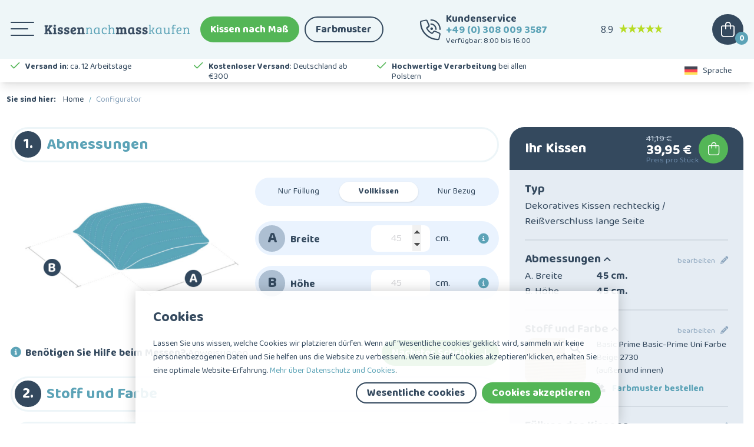

--- FILE ---
content_type: text/html; charset=utf-8
request_url: https://www.kissennachmasskaufen.de/configurator/dekoratives-kissen-rechteckig-rei%C3%9Fverschluss-lange-seite
body_size: 6080
content:
<!DOCTYPE html>
<html lang="de-DE" dir="ltr"><head><meta charset="UTF-8"><meta http-equiv="x-ua-compatible" content="ie=edge"><meta name="viewport" content="width=device-width, initial-scale=1, user-scalable=no"><meta name="generator" content="JRNY CMS"><title>Configurator | Kissen nach mass kaufen</title><link rel="alternate" hreflang="nl-NL" href="https://www.kussensopmaatkopen.nl/configurator" /><link rel="alternate" hreflang="de-DE" href="https://www.kissennachmasskaufen.de/configurator" /><link rel="alternate" hreflang="fr-CH" href="https://www.voscoussins.fr/configurator" />

<meta name="robots" content="index,follow">

<script>
    window.dataLayer = window.dataLayer || [];
    function gtag(){dataLayer.push(arguments);}

    dataLayer.push({"cookie.consent": "false"});</script><!-- Google Tag Manager -->
<script>(function(w,d,s,l,i){w[l]=w[l]||[];w[l].push({'gtm.start':
new Date().getTime(),event:'gtm.js'});var f=d.getElementsByTagName(s)[0],
j=d.createElement(s),dl=l!='dataLayer'?'&l='+l:'';j.async=true;j.src=
'https://www.googletagmanager.com/gtm.js?id='+i+dl;f.parentNode.insertBefore(j,f);
})(window,document,'script','dataLayer','GTM-5N9RFNH');</script>
<!-- End Google Tag Manager --><link rel="stylesheet" href="/build/app.00108882.css" integrity="sha384-BpFlI2OeaHoGjf+mxx964///HDuChI+EhK51GaHonIgfHl5gmsJE5N/jdN3tGUHn">
<script src="/build/runtime.c6769a0e.js" defer integrity="sha384-Inw/DzAeg+9TTZA0Weu+u/dfejAPDo8BV8JC74i0t1QCnikPaT8seZIanIDWMzXO"></script><script src="/build/297.afc42e6e.js" defer integrity="sha384-WK+YGlm6I97gtjWXD6Zlf4s0FKRzIxZLwUT1r3mVgeCBh8j18ckpzEuIu2TabheE"></script><script src="/build/app.6ab9c7ed.js" defer integrity="sha384-LuOfcInoDe8bKq0uMsMODnn01DOOHk6daum6zZU0wLcglaTlJiySuWlrtcX1P0u5"></script>

<!-- Google Fonts -->
<link rel="preconnect" href="https://fonts.googleapis.com">
<link rel="preconnect" href="https://fonts.gstatic.com" crossorigin>
<link href="https://fonts.googleapis.com/css2?family=Baloo+2:wght@400;600;700&display=swap" rel="stylesheet">



<!-- Favicons -->
<link rel="apple-touch-icon" sizes="180x180" href="/assets/img/favicons/apple-touch-icon.png">
<link rel="icon" type="image/png" sizes="32x32" href="/assets/img/favicons/favicon-32x32.png">
<link rel="icon" type="image/png" sizes="16x16" href="/assets/img/favicons/favicon-16x16.png">
<link rel="manifest" href="/assets/img/favicons/site.webmanifest">
<link rel="mask-icon" href="/assets/img/favicons/safari-pinned-tab.svg" color="#34495e">
<meta name="msapplication-TileColor" content="#34495e">
<meta name="theme-color" content="#34495e">

<!-- Google Tag Manager -->
<!--<script>(function(w,d,s,l,i){w[l]=w[l]||[];w[l].push({'gtm.start':
new Date().getTime(),event:'gtm.js'});var f=d.getElementsByTagName(s)[0],
j=d.createElement(s),dl=l!='dataLayer'?'&l='+l:'';j.async=true;j.src=
'https://www.googletagmanager.com/gtm.js?id='+i+dl;f.parentNode.insertBefore(j,f);
})(window,document,'script','dataLayer','GTM-5N9RFNH');</script>-->
<!-- End Google Tag Manager --><script src="/build/4.78bdd7a4.js" defer integrity="sha384-ZQH53DjX8hzw9yWXh9n7MHMVRJTGI/9u1VGEFsfRcvwnTJ5rj2TsI6iIUAtsByJD"></script><script src="/build/578.c32d50b8.js" defer integrity="sha384-1op408QEOhifAomrXHBKDQJrfiNso7o5EqXHJ2BZi658G1tuvVddJteRCQc2JBgX"></script><script src="/build/46.5170dabb.js" defer integrity="sha384-biADjATj2YJaICGsiOpaivpN6wBtzMqkNY+rHqYb4wM3izesHVt+kkj/gRGhzop4"></script><script src="/build/configurator.5f3fe670.js" defer integrity="sha384-xRRBEyvz8wZr7CCLjaBTq6S4BMn5LzuSM78MtfFd1itQuFatr/MIFt0+BxqFCbfi"></script><link rel="icon" type="image/x-icon" href="/public/data/image/favicon-1.ico">
<link rel="shortcut icon" type="image/x-icon" href="/public/data/image/favicon-1.ico">
  
</head>

<body data-currency='EUR' data-base-url='https://www.kissennachmasskaufen.de' data-language='5' class="no-jquery page cookie-control">
<!-- Google Tag Manager (noscript) -->
<noscript><iframe src="https://www.googletagmanager.com/ns.html?id=GTM-5N9RFNH"
height="0" width="0" style="display:none;visibility:hidden"></iframe></noscript>
<!-- End Google Tag Manager (noscript) --><div id="root">
    <header class="header | js-header">
        <!-- Google Tag Manager (noscript) -->
<noscript>
    <iframe src="https://www.googletagmanager.com/ns.html?id=GTM-5N9RFNH" height="0" width="0" style="display:none;visibility:hidden"></iframe>
</noscript>
<!-- End Google Tag Manager (noscript) -->

<section class="top__header bg-bglightblue relative h-[75px] md:h-[100px]">
    <div class="container relative h-full">
        <section class="grid grid-cols-12 gap-x-2 h-full">
            <aside class="logo__col col-span-10 md:col-span-6 lg:col-span-4 xl:col-span-3 flex items-center">
                <button class="btn | hamburger--3dx | menu-toggle | js-menu-toggle">
                    <i class="hamburger-box">
                        <i class="hamburger-inner"></i>
                    </i>
                </button>

                <a href="https://www.kissennachmasskaufen.de" class="logo pl-4 2xl:pl-0">
                    
                    
                    <img src="/assets/img/logo-de.svg" class="max-w-[320px]"/>
                    
                </a>
            </aside><!-- /.logo__col -->

            <aside id="mergebuttons" class="col-span-2 md:col-span-6 lg:col-span-8 xl:col-span-9 flex items-center flex-wrap justify-end xl:justify-between gap-x-2">
                <div class="js-nav-merge" data-move="true" data-id="mergebuttons" data-position="prepend" data-breakpoint="lg" data-priority="2">
                    <div class="buttons flex flex-wrap 2xl:ml-4 ml-2">
                        <a href="https://www.kissennachmasskaufen.de#cushiontypes" class="button button-green mr-2 mb-2 lg:mb-0 w-full lg:w-[auto]">Kissen nach Maß</a>
<a href="https://www.kissennachmasskaufen.de/farbmuster-bestellen" class="button button-outline mr-2 lg:mr-0 mb-4 lg:mb-0 w-full lg:w-[auto]">Farbmuster</a>
                    </div><!-- /.buttons -->
                </div>

                <nav class="nav 2xl:w-[auto]">
                    <ul class="nav__primary">
                        <li class="nav__item ">
    <a href="https://www.kissennachmasskaufen.de/%C3%9Cber-uns" class="nav__link">Über uns</a>
    <button class="btn | sub-toggle | u-text-right | js-submenu-toggle">
        <i class="fa fa-angle-down"></i>
        <i class="fa fa-angle-up"></i>
    </button>

    
</li><li class="nav__item ">
    <a href="https://www.kissennachmasskaufen.de/faq" class="nav__link">Kundenservice</a>
    <button class="btn | sub-toggle | u-text-right | js-submenu-toggle">
        <i class="fa fa-angle-down"></i>
        <i class="fa fa-angle-up"></i>
    </button>

    
</li><li class="nav__item ">
    <a href="https://www.kissennachmasskaufen.de/kontakt" class="nav__link">Kontakt</a>
    <button class="btn | sub-toggle | u-text-right | js-submenu-toggle">
        <i class="fa fa-angle-down"></i>
        <i class="fa fa-angle-up"></i>
    </button>

    
</li>
                    </ul>
                </nav><!-- /.nav -->

                <div id="mergehelpdesk" class="hidden xl:inline-flex">
                    <div class="js-nav-merge" data-move="true" data-id="mergehelpdesk" data-position="prepend" data-breakpoint="xl" data-priority="1">
                        <div class="helpdesk flex flex-wrap items-center leading-[1.0rem] 2xl:leading-[1.15rem]">
    <div class="icon text-[2rem] mr-2 text-lightblue"><i class="fal fa-phone-volume"></i></div><!-- /.icon -->
    <div class="text">
        <h2 class="mb-0">Kundenservice</h2>
        <p class="mb-0"><a class="tel" href="tel:00493080093587">+49 (0) 308 009 3587</a><br>
            Verfügbar: 8:00 bis 16:00</p>
    </div><!-- /.text -->
</div><!-- /.helpdesk -->
                    </div><!-- /.js-nav-merge" -->
                </div><!-- /#mergehelpdesk -->

                <div class="leading-[1.15rem] hidden xl:inline-flex" id="mergereview">
                    <div class="review w-[155px] js-nav-merge" data-move="true" data-id="mergereview" data-position="append" data-breakpoint="xl" data-priority="6">
                        <script id="__fbcw__65cf6941-ab6c-41f0-827b-8effa5720cbe"> "use strict";
    !function () {
        window.FeedbackCompanyWidgets = window.FeedbackCompanyWidgets || {queue: [], loaders: []};
        var options = {uuid: "65cf6941-ab6c-41f0-827b-8effa5720cbe", version: "1.2.1", prefix: ""};
        if (void 0 === window.FeedbackCompanyWidget) {
            if (window.FeedbackCompanyWidgets.queue.push(options), !document.getElementById("__fbcw_FeedbackCompanyWidget")) {
                var scriptTag = document.createElement("script");
                scriptTag.onload = function () {
                    if (window.FeedbackCompanyWidget) for (; 0 < window.FeedbackCompanyWidgets.queue.length;) options = window.FeedbackCompanyWidgets.queue.pop(), window.FeedbackCompanyWidgets.loaders.push(new window.FeedbackCompanyWidgetLoader(options))
                }, scriptTag.id = "__fbcw_FeedbackCompanyWidget", scriptTag.src = "https://www.feedbackcompany.com/includes/widgets/feedback-company-widget.min.js" , document.body.appendChild(scriptTag)
            }
        } else window.FeedbackCompanyWidgets.loaders.push(new window.FeedbackCompanyWidgetLoader(options))
    }();
</script>

                    </div>
                </div><!-- /.review -->

                <div class="cart relative w-[55px] flex items-end justify-end" data-added-to-cart>
                    <section data-module="shop" data-section="shop.basket">
    <section data-section="shop.basket.partials" data-partial="basket" data-view="header">
    <a href="#" onClick="return false;" class="shopping-bag fal fa-shopping-bag relative">
        <div class="amount">0</div>
    </a>
    <ul class="submenu nav__transition nav__secondary">
        <div class="js-closebutton flex flex-col justify-center group"><i class="fa fa-times lg:group-hover:text-white"></i></div>
        <h2>Einkaufskorb</h2>
                    <li>
                <p class="no-products">Sie haben noch keine Artikel in Ihrem Warenkorb.</p>
            </li><!-- /.nav__item -->
            </ul><!-- /.submenu -->

    <script>
            </script>
</section>
</section>
<section data-module="shop" data-section="shop.checkout" style="display: none !important;">
    <section data-section="shop.checkout.partials" data-partial="lines" data-view="updateBasket">
    <button id="updateBasket" data-action="adjustAmount">test</button>
</section>
</section>

                </div><!-- /.cart -->
            </aside><!-- /.cols -->
        </section><!-- /.grid -->
    </div><!-- /.container -->
</section><!-- /.top__header -->

<section class="bottom__header relative bg-white h-[30px] md:h-[40px]">
    <div class="container h-full relative flex items-center">
        <div class="grid grid-cols-12 gap-x-2 w-full">
            <div class="col-span-9 md:col-span-9 lg:col-span-9 xl:col-span-9 flex items-center">
                <div class="usp__slider js-usp-slider w-full">
                    <ul>
                        <li class="mr-4"><b>Versand in</b>: ca. 12 Arbeitstage</li>
                        <li class="mr-4"><b>Kostenloser Versand</b>: Deutschland ab €300</li>
                        <li class="mr-4"><b>Hochwertige Verarbeitung</b> bei allen Polstern</li>
                        <li class="mr-4">Vorübergehender <b>RABBATT!</b></li>
                    </ul>
                </div><!-- /.usp__slider -->
            </div><!-- /.col-span-12 -->
            <div class="col-span-3 md:col-span-3 lg:col-span-3 xl:col-span-3 flex items-center lg:items-end justify-end">

                <div class="language__image menu-toggle | lg:hidden js-menu-toggle de bg-transparent bg-no-repeat bg-cover w-5 h-4"></div>

                <div class="language__menu" id="mergelanguage">
                    <div class="js-nav-merge" data-move="true" data-id="mergelanguage" data-position="append" data-breakpoint="lg" data-priority="5">
                        <nav class="language">
                            <ul class="nav__secondary !p-0">
                                <li class="nav__item">
                                    <a href="#" class="nav__link"><div class="language__image de relative top-[3px] inline-block mx-2 bg-transparent bg-no-repeat bg-cover w-5 h-4"></div>Sprache</a>
                                    <button class="btn | sub-toggle | u-text-right | js-submenu-toggle">
                                        <i class="fa fa-angle-down"></i>
                                        <i class="fa fa-angle-up"></i>
                                    </button>
                                    <ul class="nav__sub">
                                        <div id="languages">
     <li class="nav__item nav__item--sub "><a href="https://www.kussensopmaatkopen.nl/configurator" class="nav__link nav__link--sub"><span class="flag nl"></span><span class="text">Nederlands</span></a></li> <li class="nav__item nav__item--sub  selected"><a href="https://www.kissennachmasskaufen.de/configurator" class="nav__link nav__link--sub"><span class="flag de"></span><span class="text">Deutsch</span></a></li> <li class="nav__item nav__item--sub "><a href="https://www.voscoussins.fr/configurator" class="nav__link nav__link--sub"><span class="flag fr"></span><span class="text">Français</span></a></li></div>

                                    </ul><!-- /.nav__sub -->
                                </li><!-- /.nav__item -->
                            </ul><!-- /.nav__secondary -->
                        </nav><!-- /.language -->
                    </div><!-- /.js-nav-merge -->
                </div><!-- /.language__menu -->
            </div><!-- /.col-span-12 -->
        </div><!-- /.grid grid-cols-12 gap-x-4 -->
    </div><!-- /.container -->
</section><!-- /.bottom__header -->

<section data-cms="custom"
                data-module="10"data-categories="[10]"
                data-template-overview="72"
                data-template-item="73"
                data-menu-item="73"><section class="notification">
  
</section><!-- /.notification --></section><!-- /.Notification -->
    </header><!-- /.header -->

    <main class="page-wrapper">
        <section class="breadcrumbs__bar">
            <div class="container px-2.5">
                <div class="breadcrumbs">
                    <span class="text-blue font-bold mr-2">Sie sind hier: </span><a href="https://www.kissennachmasskaufen.de" title="Home">Home</a><span class="seperator"> &gt; </span><a href="https://www.kissennachmasskaufen.de/configurator" title="Configurator">Configurator</a>
                </div>
            </div>
        </section>

        <section class="configurator" id="configurator" data-name="configurator" data-id="999"></section>
    </main><!-- /.page-wrapper -->

    <footer class="footer">
        <section class="usp__footer bg-blue/[.1] py-3">
    <div class="container">
        <div class="usp__slider js-usp-slider w-full">
            <ul>
                <li class="mr-4"><b>Versand in</b>: ca. 12 Arbeitstage</li>
                <li class="mr-4"><b>Kostenloser Versand</b>: Deutschland ab €300</li>
                <li class="mr-4"><b>Hochwertige Verarbeitung</b> bei allen Polstern</li>
                <li class="mr-4">Vorübergehender <b>RABBATT!</b></li>
            </ul>
        </div><!-- /.usp__slider -->
    </div><!-- /.container -->
</section><!-- /.usp__footer -->

<section class="footer__content">
    <div class="container">
        <div class="flex flex-wrap justify-center text-center sm:text-left sm:grid grid-cols-1 sm:grid-cols-2 lg:grid-cols-3 xl:grid-cols-4 gap-4 py-10 lg:py-20">
            <aside class="cols col-span-1">
                <h3>Kissen nach mass kaufen</h3>
                <div class="buttons mb-4">
                    <a href="https://www.kissennachmasskaufen.de#cushiontypes" class="button button-green mr-2 mb-2 lg:mb-0 w-full lg:w-[auto]">Kissen nach Maß</a>
<a href="https://www.kissennachmasskaufen.de/farbmuster-bestellen" class="button button-outline mr-2 lg:mr-0 mb-4 lg:mb-0 w-full lg:w-[auto]">Farbmuster</a>
                </div><!-- /.buttons -->
                <section class="menu">
                    <li class="nav__item ">
    <a href="https://www.kissennachmasskaufen.de/%C3%9Cber-uns" class="nav__link">Über uns</a>
    <button class="btn | sub-toggle | u-text-right | js-submenu-toggle">
        <i class="fa fa-angle-down"></i>
        <i class="fa fa-angle-up"></i>
    </button>

    
</li><li class="nav__item ">
    <a href="https://www.kissennachmasskaufen.de/faq" class="nav__link">Kundenservice</a>
    <button class="btn | sub-toggle | u-text-right | js-submenu-toggle">
        <i class="fa fa-angle-down"></i>
        <i class="fa fa-angle-up"></i>
    </button>

    
</li><li class="nav__item ">
    <a href="https://www.kissennachmasskaufen.de/kontakt" class="nav__link">Kontakt</a>
    <button class="btn | sub-toggle | u-text-right | js-submenu-toggle">
        <i class="fa fa-angle-down"></i>
        <i class="fa fa-angle-up"></i>
    </button>

    
</li>
                </section><!-- /.menu -->
            </aside><!-- /.cols -->

            <aside class="cols col-span-1">
                <h3>Zufriedene Kunden</h3>
                <section class="review__box max-w-[320px] mb-4 flex items-center p-4 rounded-[15px] justify-start bg-babyblue/[.1] ">
                    <img src="/assets/img/logo-fbc.png" alt="Feedback company" class="w-full max-w-[150px]"/>
                    <div class="reviews w-full">
                        <script id="__fbcw__b7631c70-2eed-41b7-9814-0f495ca3cf59">
                            "use strict";
                            !function () {
                                window.FeedbackCompanyWidgets = window.FeedbackCompanyWidgets || {
                                    queue: [], loaders: []
                                };
                                var options = {uuid: "b7631c70-2eed-41b7-9814-0f495ca3cf59", version: "1.2.1", prefix: ""};
                                if (
                                    void 0 === window.FeedbackCompanyWidget) {
                                    if (
                                        window.FeedbackCompanyWidgets.queue.push(options), !document.getElementById(
                                            "__fbcw_FeedbackCompanyWidget")) {
                                        var scriptTag = document.createElement("script")
                                        ;scriptTag.onload = function () {
                                            if (window.FeedbackCompanyWidget) for (
                                                ; 0 < window.FeedbackCompanyWidgets.queue.length;
                                            ) options = window.FeedbackCompanyWidgets.queue.pop(),
                                                    window.FeedbackCompanyWidgets.loaders.push(
                                                        new window.FeedbackCompanyWidgetLoader(options))
                                        },
                                            scriptTag.id = "__fbcw_FeedbackCompanyWidget",
                                            scriptTag.src = "https://www.feedbackcompany.com/includes/widgets/feedback-company-widget.min.js"
                                            , document.body.appendChild(scriptTag)
                                    }
                                } else window.FeedbackCompanyWidgets.loaders.push(
                                    new window.FeedbackCompanyWidgetLoader(options))
                            }();
                        </script>
                    </div><!-- /.reviews -->
                </section><!-- /.review__box -->

                <section class="customer__reviews js-reviewslider max-w-[320px]">
                    <article class="review-item px-8">
    <p>Sehr gute und einfache Bestellung über die Internetseite. Schnelle Zusendung von Stoffmustern. Einwandfreie Umsetzung der Bestellung sowie sehr schnelle Lieferung.</p>
    <p class="text-[.8rem]">Wittgen</p>
</article><!-- /.review-item -->
<article class="review-item px-8">
    <p>Einer der besten Online-Shops für individuelle Sitzkissen. Die Konfiguration lässt kaum Wünsche offen.</p>
    <p class="text-[.8rem]">Harald Rubin</p>
</article><!-- /.review-item -->
<article class="review-item px-8">
    <p>Vielen Dank für die schnelle Bearbeitung. Das Sitzpolster passt sehr gut. Die Musterstűcke haben in der Stoffauswahlsehr sehr geholfen. Preisleistug für Einzelanfertigung gut. Dankeschön für die bekäme Bearbeitung.</p>
    <p class="text-[.8rem]">K. Muschik</p>
</article><!-- /.review-item -->

                </section><!-- /.customer__reviews -->
            </aside><!-- /.cols -->

            <aside class="cols col-span-1">
                <div class="inner">
                    <h3>Kundenservice</h3>
                    <div class="helpdesk flex flex-wrap items-center leading-[1.0rem] 2xl:leading-[1.15rem]">
    <div class="icon text-[2rem] mr-2 text-lightblue"><i class="fal fa-phone-volume"></i></div><!-- /.icon -->
    <div class="text">
        <h2 class="mb-0">Kundenservice</h2>
        <p class="mb-0"><a class="tel" href="tel:00493080093587">+49 (0) 308 009 3587</a><br>
            Verfügbar: 8:00 bis 16:00</p>
    </div><!-- /.text -->
</div><!-- /.helpdesk -->

                    <section class="menu mt-4">
                        <ul>
  <li class="nav__item ">
  <a href="https://www.kissennachmasskaufen.de/hilfe-messen" target="" class="nav__link">Hilfe messen</a>
  
</li><li class="nav__item ">
  <a href="https://www.kissennachmasskaufen.de/faq" target="" class="nav__link">Häufig gestellte Fragen</a>
  
</li><li class="nav__item ">
  <a href="https://www.kissennachmasskaufen.de/allgemeine-gesch%C3%A4ftsbedingungen" target="" class="nav__link">Allgemeine Geschäftsbedingungen</a>
  
</li><li class="nav__item ">
  <a href="https://www.kissennachmasskaufen.de/kontakt" target="_self" class="nav__link">Kontakt</a>
  
</li>
</ul>
                    </section><!-- /.menu -->
                    

                    <section class="payments mt-6 max-w-[320px]">
                        <h3>Einfaches Bezahlen</h3>
                        <div class="grid grid-cols-6 gap-4">
                            <img src="/assets/img/payments/ideal.svg" alt="Ideal">
                            <img src="/assets/img/payments/mastercard.svg" alt="Mastercard">
                            <img src="/assets/img/payments/paypal.svg" alt="Paypal">
                            <img src="/assets/img/payments/bancontact.svg" alt="Bancontact">
                            <img src="/assets/img/payments/sofort.svg" alt="Sofort">
                            <img src="/assets/img/payments/vooruitbetalen.svg" alt="Bank">
                        </div><!-- /.flex -->
                    </section><!-- /.inner -->
                </div><!-- /.inner -->
            </aside><!-- /.cols -->

            <aside class="cols col-span-1">
                
            </aside><!-- /.cols -->
        </div><!-- /.grid -->
    </div><!-- /.container -->
</section><!-- /.footer__content -->

<section class="copyright">
    <div class="container">
        <nav class="footer__nav">
            <ul>
  <li class="nav__item ">
  <a href="https://www.kissennachmasskaufen.de/sitemap" target="" class="nav__link">Sitemap</a>
</li><li class="nav__item ">
  <a href="https://www.kissennachmasskaufen.de/haftungsausschluss" target="" class="nav__link">Haftungsausschluss</a>
</li><li class="nav__item ">
  <a href="https://www.kissennachmasskaufen.de/datenschutz" target="" class="nav__link">Datenschutz</a>
</li>
  <li class="nav__item cookie-inverse">
    <a class="nav__link js-change-cookie-settings" style="cursor:pointer;">Cookie-Einstellungen</a>
  </li>
  <li class="nav__item colofon justify-end">
    <a href="https://www.jrny.nl/" class="nav__link" target="_blank">
      <img src="/assets/img/logo-jrny.svg"/>
    </a>
  </li>
</ul>
        </nav><!-- /.footer__nav -->
    </div><!-- /.container -->
</section><!-- /.copyright -->
    </footer><!-- /.footer -->

    <div class="cookie">
    <div class="box">
        <h2>Cookies</h2>
        <p class="mb-2">
            Lassen Sie uns wissen, welche Cookies wir platzieren dürfen. Wenn auf ‘Wesentliche cookies’ geklickt wird, sammeln wir keine personenbezogenen Daten und Sie helfen uns die Website zu verbessern. Wenn Sie auf ‘Cookies akzeptieren’ klicken, erhalten Sie eine optimale Website-Erfahrung.&nbsp;<a href="https://www.kissennachmasskaufen.de/datenschutz">Mehr über Datenschutz und Cookies</a>.
        </p>

        <button class="button-green | js-cookie-confirmation ml-2 float-right">
            Cookies akzeptieren
        </button>

        <button class="button-outline | js-cookie-confirmation-essentials float-right">
            Wesentliche cookies
        </button>
    </div><!-- /.box -->
</div><!-- /.cookie -->
</div>

</body>

</html>

--- FILE ---
content_type: application/javascript; charset=utf-8
request_url: https://www.kissennachmasskaufen.de/build/46.5170dabb.js
body_size: 9192
content:
"use strict";(self.webpackChunk=self.webpackChunk||[]).push([[46],{439:function(e,t,a){var i=this&&this.__importDefault||function(e){return e&&e.__esModule?e:{default:e}};Object.defineProperty(t,"__esModule",{value:!0});const n=i(a(7294));t.default=function(e){let{error:t}=e;return n.default.createElement("div",{className:"w-full flex flex-col items-center my-6 col-span-12"},n.default.createElement("i",{className:"fa-solid fa-triangle-exclamation text-4xl mx-auto"}),n.default.createElement("p",{className:"mt-2"},t instanceof Error&&t.message))}},5342:function(e,t,a){var i=this&&this.__importDefault||function(e){return e&&e.__esModule?e:{default:e}};Object.defineProperty(t,"__esModule",{value:!0});const n=i(a(7294)),r=i(a(4849));t.default=function(){return n.default.createElement(n.default.Fragment,null,n.default.createElement("div",{className:"left__skeleton container flex flex-wrap col-span-8"},n.default.createElement(r.default,{circle:!0,height:60,width:60,className:"mb-5 mr-5"}),n.default.createElement(r.default,{height:60,containerClassName:"flex-1",className:"mb-5"}),n.default.createElement("div",{className:"w-full"},n.default.createElement(r.default,{count:3,height:225,className:"mb-5"}))),n.default.createElement("div",{className:"right__skeleton container col-span-4"},n.default.createElement(r.default,{count:3,height:120,className:"mb-5"})))}},941:function(e,t,a){var i=this&&this.__importDefault||function(e){return e&&e.__esModule?e:{default:e}};Object.defineProperty(t,"__esModule",{value:!0});const n=i(a(7294)),r=i(a(3253)),l=a(1468),o=a(7785),s=a(7453),c=i(a(8233)),u=a(8266);r.default.setAppElement("#root"),t.default=function(){const{isActive:e,content:t,fabricId:a}=(0,o.useSelector)((e=>e.interaction.modal)),{status:i,data:d}=(0,u.useFabricRequest)(e,a),f=(0,o.useDispatch)(),{t:p}=(0,l.useTranslation)();return n.default.createElement(r.default,{isOpen:e,contentLabel:"Info popup",className:"modal",onRequestClose:()=>f((0,s.interactionModalDisabled)()),onAfterOpen:()=>document.body.style.overflow="hidden",onAfterClose:()=>document.body.style.overflow="unset"},a?n.default.createElement(c.default,{isLoading:"loading"===i,title:"error"===i?p("steps.fabrics.modalErrorMessage"):d?.name,description:d?.description,onClose:()=>f((0,s.interactionModalDisabled)())}):n.default.createElement(c.default,{title:t?.title,description:t?.description,onClose:()=>f((0,s.interactionModalDisabled)())}))}},8233:function(e,t,a){var i=this&&this.__importDefault||function(e){return e&&e.__esModule?e:{default:e}};Object.defineProperty(t,"__esModule",{value:!0});const n=i(a(7294)),r=i(a(4849));t.default=function(e){let{onClose:t,description:a,title:i,isLoading:l}=e;return n.default.createElement(n.default.Fragment,null,n.default.createElement("button",{className:"absolute flex top-4 right-4 py-1 px-2 bg-slate-50 rounded-lg cursor-pointer",onClick:t},n.default.createElement("i",{className:"fa-regular fa-xmark text-2xl"})),n.default.createElement("div",{className:"modal__content"},l?n.default.createElement(n.default.Fragment,null,n.default.createElement(r.default,{width:100,count:1}),n.default.createElement(r.default,{count:4})):n.default.createElement(n.default.Fragment,null,n.default.createElement("i",{className:"fa fa-info-circle text-babyblue pr-1"}),n.default.createElement("strong",null,i||"Uitleg"),a&&n.default.createElement("p",{dangerouslySetInnerHTML:{__html:a}}))))}},2867:function(e,t,a){var i=this&&this.__createBinding||(Object.create?function(e,t,a,i){void 0===i&&(i=a);var n=Object.getOwnPropertyDescriptor(t,a);n&&!("get"in n?!t.__esModule:n.writable||n.configurable)||(n={enumerable:!0,get:function(){return t[a]}}),Object.defineProperty(e,i,n)}:function(e,t,a,i){void 0===i&&(i=a),e[i]=t[a]}),n=this&&this.__setModuleDefault||(Object.create?function(e,t){Object.defineProperty(e,"default",{enumerable:!0,value:t})}:function(e,t){e.default=t}),r=this&&this.__importStar||function(e){if(e&&e.__esModule)return e;var t={};if(null!=e)for(var a in e)"default"!==a&&Object.prototype.hasOwnProperty.call(e,a)&&i(t,e,a);return n(t,e),t},l=this&&this.__importDefault||function(e){return e&&e.__esModule?e:{default:e}};Object.defineProperty(t,"__esModule",{value:!0});const o=r(a(7294)),s=a(6431),c=a(7785),u=a(3917),d=l(a(9294)),f=l(a(100)),p=a(3456);t.default=function(e){let{fabric:t,isActive:a,isSwatch:i,setActiveColor:n}=e;const[r,l]=(0,p.useCookies)(["fabricColor"]),[m,b]=(0,o.useState)(!1),h=(0,c.useDispatch)();function _(){const e=new Date;return e.setDate(e.getDate()+7),e}return o.default.createElement(s.motion.div,{initial:{opacity:0},animate:{opacity:1},transition:{duration:.3},className:"col-span-2"},o.default.createElement("article",{className:`config__color ${a&&"selected"} col-span-2 bg-transparant lg:hover:bg-blue-100/[.5] rounded-[10px] ${i?"cursor-default":"cursor-pointer"} mb-1.5 md:mb-2 ${m&&"animate-pulse"}`,onClick:function(){n(t),b(!0),l("fabricColor",t.id,{expires:_()})},onAnimationEnd:()=>b(!1)},o.default.createElement("div",{className:"p-1 h-full relative"},i&&o.default.createElement("i",{onClick:function(){h((0,u.swatchesMaxReached)(!1)),h((0,u.swatchesFabricRemoved)(t))},className:"fa-solid fa-circle-xmark absolute top-[-10px] right-[-10px] text-2xl cursor-pointer"}),o.default.createElement("img",{className:"image__col block bg-cover bg-center rounded-[10px] !h-[75px] w-full",src:t.imageUrl,alt:"stof kleur",loading:"lazy"}),o.default.createElement("div",{className:"content text-sm leading-4 pl-2 pt-2"},o.default.createElement("span",{className:"font-bold"},t.brand),o.default.createElement("br",null),t.name),o.default.createElement(f.default,{imageUrl:t.imageUrl}),o.default.createElement(d.default,{fabric:t}))))}},9294:function(e,t,a){var i=this&&this.__importDefault||function(e){return e&&e.__esModule?e:{default:e}};Object.defineProperty(t,"__esModule",{value:!0});const n=i(a(7294)),r=a(7785),l=a(7453);t.default=function(e){let{fabric:t}=e;const a=(0,r.useDispatch)();return n.default.createElement("div",{className:"absolute right-[8px] bottom-[-8px] info__bullet"},n.default.createElement("div",{onClick:e=>{e.stopPropagation(),a((0,l.interactionModalFabricIdUpdated)(t.id))},className:"flex items-center cursor-pointer group"},n.default.createElement("i",{className:"fa fa-info-circle ml-1.5 text-babyblue lg:group-hover:text-green"})))}},3697:function(e,t,a){var i=this&&this.__importDefault||function(e){return e&&e.__esModule?e:{default:e}};Object.defineProperty(t,"__esModule",{value:!0});const n=i(a(7294)),r=a(7785),l=a(7453),o=i(a(8372));t.default=function(e){let{fabrics:t,uniqueUses:a,activeFabricsUse:i}=e;const s=(0,r.useDispatch)();function c(e){return i?i===e:a[0]===e}return n.default.createElement("div",{className:"mb-6 sm:flex flex-wrap items-center"},n.default.createElement("div",{className:"config__title hidden sm:inline-flex font-bold text-[1.3rem] mr-2 mb-2"},t.properties.uses.title),n.default.createElement("div",{className:"config__input flex flex-wrap"},a.map((e=>n.default.createElement(o.default,{key:e,data:e,isActive:c(e),onClick:()=>s((0,l.interactionFabricUseUpdated)(e))})))))}},100:function(e,t,a){var i=this&&this.__importDefault||function(e){return e&&e.__esModule?e:{default:e}};Object.defineProperty(t,"__esModule",{value:!0});const n=a(7453),r=i(a(7294)),l=a(7785);t.default=function(e){let{imageUrl:t}=e;const a=(0,l.useDispatch)();return r.default.createElement("div",{className:"absolute right-[32px] bottom-[-8px] zoom__bullet"},r.default.createElement("div",{onClick:e=>{e.stopPropagation(),a((0,n.interactionFabricZoomOpened)(t))},className:"flex items-center cursor-pointer group"},r.default.createElement("i",{className:"fa-solid fa-magnifying-glass-plus ml-1.5 text-babyblue lg:group-hover:text-green"})))}},2777:function(e,t,a){var i=this&&this.__importDefault||function(e){return e&&e.__esModule?e:{default:e}};Object.defineProperty(t,"__esModule",{value:!0});const n=i(a(7294)),r=a(1468);t.default=function(e){let{onClick:t,showAllFabrics:a,activeFilterStatus:i}=e;const{t:l}=(0,r.useTranslation)();return n.default.createElement("div",{className:"config__content mt-6 flex flex-wrap justify-center items-center"},n.default.createElement("button",{className:"button-blue mb-2 disabled:hidden",onClick:t,disabled:i},l(a?"steps.fabrics.showLessColors":"steps.fabrics.showAllColors"),n.default.createElement("i",{className:`ml-2 fa ${a?"fa-angle-up":"fa-angle-down"} text-babyblue`})))}},8372:function(e,t,a){var i=this&&this.__importDefault||function(e){return e&&e.__esModule?e:{default:e}};Object.defineProperty(t,"__esModule",{value:!0});const n=i(a(7294));t.default=function(e){let{data:t,isActive:a,onClick:i}=e;return n.default.createElement("button",{className:(a?"button-blue":"button-grey")+" mr-2 mb-2",onClick:i},t)}},3793:function(e,t,a){var i=this&&this.__createBinding||(Object.create?function(e,t,a,i){void 0===i&&(i=a);var n=Object.getOwnPropertyDescriptor(t,a);n&&!("get"in n?!t.__esModule:n.writable||n.configurable)||(n={enumerable:!0,get:function(){return t[a]}}),Object.defineProperty(e,i,n)}:function(e,t,a,i){void 0===i&&(i=a),e[i]=t[a]}),n=this&&this.__setModuleDefault||(Object.create?function(e,t){Object.defineProperty(e,"default",{enumerable:!0,value:t})}:function(e,t){e.default=t}),r=this&&this.__importStar||function(e){if(e&&e.__esModule)return e;var t={};if(null!=e)for(var a in e)"default"!==a&&Object.prototype.hasOwnProperty.call(e,a)&&i(t,e,a);return n(t,e),t},l=this&&this.__importDefault||function(e){return e&&e.__esModule?e:{default:e}};Object.defineProperty(t,"__esModule",{value:!0});const o=r(a(7294)),s=a(7785),c=a(7453),u=l(a(1400));t.default=function(e){let{fabrics:t,fabricItems:a}=e;const i=(0,s.useDispatch)(),[n,r]=(0,o.useState)(!1),l=10,d=(0,s.useSelector)((e=>e.interaction.fabrics?.filters?.brands)),f=(0,o.useMemo)((()=>function(){const e=a.map((e=>e.brand)).reduce(((e,t)=>(e[t]=(e[t]||0)+1,e)),{});return Object.entries(e)}()),[a]);return o.default.createElement("div",{className:"filters mb-4"},o.default.createElement("label",{className:"title"},t.properties.brands.title),o.default.createElement("div",{className:"wrapper"},o.default.createElement("ul",{className:"filters__list","data-filter-items":"3"},(n?f:f.slice(0,l)).map((e=>{let[t,a]=e;return o.default.createElement("li",{key:t,className:`filters__item list-item mr-1 ${d?.includes(t)&&"selected"}`,onClick:e=>function(e,t){e.preventDefault();const a={category:"brands",value:t};d?.includes(t)?i((0,c.interactionFabricFilterRemove)(a)):i((0,c.interactionFabricFilterAppend)(a))}(e,t)},o.default.createElement("label",{className:"filters__label"},t,o.default.createElement("span",{className:"count hidden"},"(",a,")")))}))),f.length>l&&o.default.createElement(u.default,{onClick:()=>r(!n),showAll:n})))}},4655:function(e,t,a){var i=this&&this.__createBinding||(Object.create?function(e,t,a,i){void 0===i&&(i=a);var n=Object.getOwnPropertyDescriptor(t,a);n&&!("get"in n?!t.__esModule:n.writable||n.configurable)||(n={enumerable:!0,get:function(){return t[a]}}),Object.defineProperty(e,i,n)}:function(e,t,a,i){void 0===i&&(i=a),e[i]=t[a]}),n=this&&this.__setModuleDefault||(Object.create?function(e,t){Object.defineProperty(e,"default",{enumerable:!0,value:t})}:function(e,t){e.default=t}),r=this&&this.__importStar||function(e){if(e&&e.__esModule)return e;var t={};if(null!=e)for(var a in e)"default"!==a&&Object.prototype.hasOwnProperty.call(e,a)&&i(t,e,a);return n(t,e),t},l=this&&this.__importDefault||function(e){return e&&e.__esModule?e:{default:e}};Object.defineProperty(t,"__esModule",{value:!0});const o=r(a(7294)),s=a(7785),c=a(7453),u=l(a(1400));t.default=function(e){let{colors:t,fabricItems:a}=e;const i=(0,s.useDispatch)(),[n,r]=(0,o.useState)(!1),l=10,d=(0,s.useSelector)((e=>e.interaction.fabrics?.filters?.colors)),f=(0,o.useMemo)((()=>{if(!t.items)return{};const e={};for(const a of t.items)e[a.name]=a.hex;return e}),[t]),p=(0,o.useMemo)((()=>function(){const e=a.flatMap((e=>e.properties.colors)).reduce(((e,t)=>{var a;return e[t]={count:(e[t]?.count||0)+1,hex:(a=t,f[a]??null)},e}),{});return Object.entries(e)}()),[a,f]);return o.default.createElement("div",{className:"filters mb-4"},o.default.createElement("label",{className:"title"},t.title),o.default.createElement("div",{className:"wrapper"},o.default.createElement("ul",{className:"filters__list","data-filter-items":"3"},(n?p:p.slice(0,l)).map((e=>{let[t,a]=e;return o.default.createElement("li",{key:t,className:`filters__item list-item mr-1 ${d?.includes(t)&&"selected"}`,onClick:e=>function(e,t){e.preventDefault();const a={category:"colors",value:t};d?.includes(t)?i((0,c.interactionFabricFilterRemove)(a)):i((0,c.interactionFabricFilterAppend)(a))}(e,t)},o.default.createElement("label",{className:"filters__label flex flex-row items-center"},o.default.createElement("span",{className:"filters__colorblock w-4 h-4 mr-1 rounded border border-gray-100",style:{backgroundColor:`${a.hex}`}}),t,o.default.createElement("span",{className:"count hidden"},"(",a.count,")")))}))),p.length>l&&o.default.createElement(u.default,{onClick:()=>r(!n),showAll:n})))}},736:function(e,t,a){var i=this&&this.__createBinding||(Object.create?function(e,t,a,i){void 0===i&&(i=a);var n=Object.getOwnPropertyDescriptor(t,a);n&&!("get"in n?!t.__esModule:n.writable||n.configurable)||(n={enumerable:!0,get:function(){return t[a]}}),Object.defineProperty(e,i,n)}:function(e,t,a,i){void 0===i&&(i=a),e[i]=t[a]}),n=this&&this.__setModuleDefault||(Object.create?function(e,t){Object.defineProperty(e,"default",{enumerable:!0,value:t})}:function(e,t){e.default=t}),r=this&&this.__importStar||function(e){if(e&&e.__esModule)return e;var t={};if(null!=e)for(var a in e)"default"!==a&&Object.prototype.hasOwnProperty.call(e,a)&&i(t,e,a);return n(t,e),t},l=this&&this.__importDefault||function(e){return e&&e.__esModule?e:{default:e}};Object.defineProperty(t,"__esModule",{value:!0});const o=r(a(7294)),s=a(7785),c=a(7453),u=l(a(1400));t.default=function(e){let{types:t,fabricItems:a}=e;const i=(0,s.useDispatch)(),[n,r]=(0,o.useState)(!1),l=10,d=(0,s.useSelector)((e=>e.interaction.fabrics?.filters?.fabrics)),f=(0,o.useMemo)((()=>function(){const e=a.map((e=>e.properties.type)).reduce(((e,t)=>(e[t]=(e[t]||0)+1,e)),{});return Object.entries(e)}()),[a]);return o.default.createElement("div",{className:"filters mb-4"},o.default.createElement("label",{className:"title"},t.title),o.default.createElement("div",{className:"wrapper"},o.default.createElement("ul",{className:"filters__list","data-filter-items":"3"},(n?f:f.slice(0,l)).map((e=>{let[t,a]=e;return o.default.createElement("li",{key:t,className:`filters__item list-item mr-1 ${d?.includes(t)&&"selected"}`,onClick:e=>function(e,t){e.preventDefault();const a={category:"fabrics",value:t};d?.includes(t)?i((0,c.interactionFabricFilterRemove)(a)):i((0,c.interactionFabricFilterAppend)(a))}(e,t)},o.default.createElement("label",{className:"filters__label"},t,o.default.createElement("span",{className:"count hidden"},"(",a,")")))}))),f.length>l&&o.default.createElement(u.default,{onClick:()=>r(!n),showAll:n})))}},7764:function(e,t,a){var i=this&&this.__importDefault||function(e){return e&&e.__esModule?e:{default:e}};Object.defineProperty(t,"__esModule",{value:!0});const n=i(a(7294)),r=a(7785),l=a(1468),o=a(7453);t.default=function(){const e=(0,r.useDispatch)(),{t:t}=(0,l.useTranslation)();return n.default.createElement("span",{className:"resetButton absolute z-10 flex items-center right-4 text-sm cursor-pointer",onClick:()=>e((0,o.interactionFabricFilterReset)({colors:[],fabrics:[],brands:[]}))},t("steps.fabrics.resetFilters"),n.default.createElement("i",{className:"ml-1 fa-regular fa-trash-xmark"}))}},1400:function(e,t,a){var i=this&&this.__importDefault||function(e){return e&&e.__esModule?e:{default:e}};Object.defineProperty(t,"__esModule",{value:!0});const n=i(a(7294)),r=a(1468);t.default=function(e){let{onClick:t,showAll:a}=e;const{t:i}=(0,r.useTranslation)();return n.default.createElement("span",{className:"flex text-babyblue items-center text-sm cursor-pointer select-none font-bold py-2",onClick:()=>t()},i(a?"common.buttons.showLess":"common.buttons.showMore"),n.default.createElement("i",{className:`ml-2 text-xs text-babyblue fa ${a?"fa-minus":"fa-plus relative !top-[-1px]"} text-blue`}))}},6931:function(e,t,a){var i=this&&this.__importDefault||function(e){return e&&e.__esModule?e:{default:e}};Object.defineProperty(t,"__esModule",{value:!0}),t.useFabricsDataRequest=void 0;const n=a(1468),r=a(8767),l=i(a(6073));t.useFabricsDataRequest=function(){const e=l.default.resolvedLanguage,{t:t}=(0,n.useTranslation)(),a=`/api/v2/custom/configurator/fabrics?locale=${e}`;return(0,r.useQuery)("fabricsData",(async()=>{const e=await fetch(a);if(!e.ok)throw new Error(t("common.genericErrorMessage"));return e.json()}))}},6477:function(e,t,a){Object.defineProperty(t,"__esModule",{value:!0});const i=a(7294),n=a(7785);t.default=function(){const e=(0,n.useSelector)((e=>e.interaction.fabrics?.filters?.colors)),t=(0,n.useSelector)((e=>e.interaction.fabrics?.filters?.fabrics)),a=(0,n.useSelector)((e=>e.interaction.fabrics?.filters?.brands));return{activeFilterStatus:(0,i.useMemo)((()=>!!e?.length||!!t?.length||!!a?.length),[e,t,a]),activeFiltersAmount:(0,i.useMemo)((()=>(e?.length||0)+(t?.length||0)+(a?.length||0)),[e,t,a])}}},8635:function(e,t,a){Object.defineProperty(t,"__esModule",{value:!0}),t.useGetFilteredFabrics=void 0;const i=a(7294),n=a(7785);t.useGetFilteredFabrics=function(e,t){const a=(0,n.useSelector)((e=>e.interaction?.fabrics?.use)),r=(0,n.useSelector)((e=>e.interaction.fabrics?.filters?.colors)),l=(0,n.useSelector)((e=>e.interaction.fabrics?.filters?.fabrics)),o=(0,n.useSelector)((e=>e.interaction.fabrics?.filters?.brands)),s=(0,i.useMemo)((()=>{const e=t?.fabrics.map((e=>e.properties.use)),a=new Set(e);return Array.from(a)}),[t?.fabrics]),c=(0,i.useMemo)((()=>{const i=a||s[0];let n=t?.fabrics.filter((e=>e.properties.use===i));return r&&r.length>=1&&(n=n?.filter((e=>e.properties.colors.some((e=>r.includes(e)))))),l&&l.length>=1&&(n=n?.filter((e=>l.includes(e.properties.type)))),o&&o.length>=1&&(n=n?.filter((e=>o.includes(e.brand)))),e?n:n?.slice(0,24)}),[o,r,l,a,s,e,t?.fabrics]);return{uniqueUses:s,filteredFabrics:c,activeFabricsUse:a}}},5934:function(e,t,a){var i=this&&this.__importDefault||function(e){return e&&e.__esModule?e:{default:e}};Object.defineProperty(t,"__esModule",{value:!0});const n=i(a(7294)),r=a(7785),l=i(a(5665)),o=i(a(4929));t.default=function(e){let{sampleFormUrl:t}=e;const a=(0,r.useSelector)((e=>e.swatches.selectedFabrics)),i=(0,r.useSelector)((e=>e.swatches.isUnfolded)),s=a.length;return n.default.createElement("section",{className:`swatches__picker ${s>=1?"visible":"invisible"} fixed container z-30 lg:z-20 pl-0 pr-4 md:pr-8 bottom-6 w-full config__swatches grid grid-cols-1 lg:grid-cols-12`},n.default.createElement("div",{className:"inner relative col-span-1 lg:col-span-8 bg-white h-auto w-full p-6 rounded-xl shadow-[0_0px_15px_-3px_rgba(0,0,0,0.4)]"},n.default.createElement(l.default,{isUnfolded:i}),n.default.createElement(o.default,{isUnfolded:i,sampleFormUrl:t})))}},5665:function(e,t,a){var i=this&&this.__importDefault||function(e){return e&&e.__esModule?e:{default:e}};Object.defineProperty(t,"__esModule",{value:!0});const n=a(3917),r=i(a(7294)),l=a(1468),o=a(7785);t.default=function(e){let{isUnfolded:t}=e;const{t:a}=(0,l.useTranslation)(),i=(0,o.useDispatch)();return r.default.createElement(r.default.Fragment,null,r.default.createElement("div",{onClick:()=>i((0,n.swatchesIsActiveUpdated)(!1)),className:`swatchespicker__closeButton ${t?"!hidden":"absolute"} top-2 rounded-xl text-[1.5rem] right-2 flex items-center justify-center h-[45px] w-[45px] bg-slate-50 cursor-pointer`},r.default.createElement("i",{className:"fa-regular fa-xmark"})," "),r.default.createElement("div",{className:"rounded-xl text-white text-[1.5rem] absolute right-2 flex items-center justify-center h-[45px] w-[45px] bg-blue cursor-pointer "+(t?"top-2 animate-none":"top-[-50px] animate-bounce"),onClick:()=>i((0,n.swatchesIsUnfoldedUpdated)(!t))},r.default.createElement("i",{className:"fa "+(t?"fa-angle-down":"fa-angle-up")})),r.default.createElement("h2",{className:"mb-0"},a("steps.fabrics.swatches.title")))}},4929:function(e,t,a){var i=this&&this.__importDefault||function(e){return e&&e.__esModule?e:{default:e}};Object.defineProperty(t,"__esModule",{value:!0});const n=i(a(2867)),r=i(a(2763)),l=i(a(7294)),o=a(1468),s=a(7785);t.default=function(e){let{isUnfolded:t,sampleFormUrl:a}=e;const{t:i}=(0,o.useTranslation)(),c=(0,s.useSelector)((e=>e.swatches.selectedFabrics)),u=(0,s.useSelector)((e=>e.swatches.maxReached));return l.default.createElement("div",{className:""+(t?"block":"hidden")},l.default.createElement("p",{className:""+(u?"text-errororange animate-shake":"")},u&&l.default.createElement("i",{className:"fa-regular fa-triangle-exclamation mr-1"}),i("steps.fabrics.swatches.subtitle")),l.default.createElement("div",{className:"grid grid-cols-4 sm:grid-cols-6 md:grid-cols-8 gap-4"},c.map((e=>l.default.createElement(n.default,{key:e.id,fabric:e,isActive:!0,isSwatch:!0,setActiveColor:()=>{}})))),l.default.createElement(r.default,{sampleFormUrl:a}))}},2763:function(e,t,a){var i=this&&this.__importDefault||function(e){return e&&e.__esModule?e:{default:e}};Object.defineProperty(t,"__esModule",{value:!0});const n=i(a(7294)),r=a(1468),l=a(7785),o=i(a(6073));t.default=function(e){let{sampleFormUrl:t}=e;const{t:a}=(0,r.useTranslation)(),i=(0,l.useSelector)((e=>e.swatches.selectedFabrics));return n.default.createElement("a",{href:(()=>{const e=[],a=`${t}?`,n=`&language=${o.default.resolvedLanguage}`;return i.forEach(((t,a)=>{e.push(`kleurstaal${a+1}=${t.name}`)})),`${a}${e.join("&")}${n}`})(),className:"addtocart button-green w-min mt-4"},n.default.createElement("i",{className:"fal fa-shopping-bag mr-2"}),n.default.createElement("span",null,a("steps.fabrics.swatches.request")))}},2836:function(e,t,a){var i=this&&this.__importDefault||function(e){return e&&e.__esModule?e:{default:e}};Object.defineProperty(t,"__esModule",{value:!0});const n=i(a(7294)),r=i(a(3253));r.default.setAppElement("#root"),t.default=function(e){let{imageUrl:t,isActive:a,onClose:i}=e;return n.default.createElement(r.default,{isOpen:a,contentLabel:"Info popup",className:"modal image",onRequestClose:()=>i(),onAfterOpen:()=>document.body.style.overflow="hidden",onAfterClose:()=>document.body.style.overflow="unset"},n.default.createElement("button",{className:"absolute flex top-4 right-4 py-1 px-2 bg-slate-50 rounded-lg cursor-pointer",onClick:i},n.default.createElement("i",{className:"fa-regular fa-xmark text-2xl"})),n.default.createElement("img",{alt:"stofkleur",src:t,className:"rounded-2xl border-[5px] border-white"}))}},1581:function(e,t){Object.defineProperty(t,"__esModule",{value:!0}),t.OPTIONAL_STEPS=t.CART_CUSHIONTYPE_STEPS=t.ARTICLE_CUSHIONTYPE_STEPS=t.NOTES_STEP=t.OPTIONS_STEP=t.FINISHES_STEP=t.FILLING_STEP=t.FABRICS_STEP=t.DIMENSIONS_STEP=void 0,t.DIMENSIONS_STEP="dimensions",t.FABRICS_STEP="fabrics",t.FILLING_STEP="filling",t.FINISHES_STEP="finishes",t.OPTIONS_STEP="options",t.NOTES_STEP="notes";const a="quantity",i="articleId",n="fabric",r="finish";t.ARTICLE_CUSHIONTYPE_STEPS={fullCushion:[t.DIMENSIONS_STEP,t.FABRICS_STEP,t.FILLING_STEP,t.FINISHES_STEP,t.OPTIONS_STEP,t.NOTES_STEP],onlyCover:[t.DIMENSIONS_STEP,t.FABRICS_STEP,t.FINISHES_STEP,t.OPTIONS_STEP,t.NOTES_STEP],onlyFilling:[t.DIMENSIONS_STEP,t.FILLING_STEP,t.NOTES_STEP]},t.CART_CUSHIONTYPE_STEPS={fullCushion:[a,i,t.DIMENSIONS_STEP,n,t.FILLING_STEP,r,t.OPTIONS_STEP,t.NOTES_STEP],onlyCover:[a,i,t.DIMENSIONS_STEP,n,r,t.OPTIONS_STEP,t.NOTES_STEP],onlyFilling:[a,i,t.DIMENSIONS_STEP,t.FILLING_STEP,t.NOTES_STEP]},t.OPTIONAL_STEPS=[t.OPTIONS_STEP,t.NOTES_STEP]},8266:function(e,t,a){var i=this&&this.__importDefault||function(e){return e&&e.__esModule?e:{default:e}};Object.defineProperty(t,"__esModule",{value:!0}),t.useFabricRequest=void 0;const n=a(8767),r=a(1468),l=i(a(6073));t.useFabricRequest=function(e,t){const a=`/api/v2/custom/configurator/fabrics/${t}?locale=${l.default.resolvedLanguage}`,i=e&&null!==t,{t:o}=(0,r.useTranslation)();return(0,n.useQuery)(["fabricModal",t],(async()=>{const e=await fetch(a);if(!e.ok)throw new Error(o("common.genericErrorMessage"));return e.json()}),{enabled:i})}},8727:function(e,t,a){var i=this&&this.__importDefault||function(e){return e&&e.__esModule?e:{default:e}};Object.defineProperty(t,"__esModule",{value:!0});const n=i(a(6073)),r=a(1468),l=i(a(1006)),o=i(a(851)),s=i(a(9665)),c=i(a(6433)),u=document.documentElement.lang;n.default.use(r.initReactI18next).init({lng:u,fallbackLng:"nl",resources:{nl:l.default,en:o.default,de:s.default,fr:c.default},interpolation:{escapeValue:!1},react:{transKeepBasicHtmlNodesFor:["br","b","strong"]}}),t.default=n.default},1636:function(e,t,a){var i;Object.defineProperty(t,"__esModule",{value:!0}),t.articleDataNotesNoteUpdated=t.articleDataNotesSelectedUpdated=t.articleDataFixationTypeUpdated=t.articleDataFixationInputUpdated=t.articleDataOptionDrawingSelectedUpdated=t.articleDataOptionButtonAmountUpdated=t.articleDataFixationOptionUpdated=t.articleDataDecrementQuantity=t.articleDataIncrementQuantity=t.articleDataDimensionUpdated=t.articleDataStepIdUpdated=t.articleDataArticleIdUpdated=t.configuredArticleDataSlice=void 0;const n=a(4152);t.configuredArticleDataSlice=(0,n.createSlice)({name:"configuredArticleData",initialState:{quantity:1,articleId:null,dimensions:{}},reducers:{articleDataArticleIdUpdated:(e,t)=>{e.articleId=t.payload},articleDataStepIdUpdated:(e,t)=>{e[t.payload.step]=t.payload.value},articleDataDimensionUpdated:(e,t)=>{e.dimensions={...e.dimensions,[t.payload.letter]:t.payload.value}},articleDataFixationOptionUpdated:(e,t)=>{e.options={...e.options,...t.payload}},articleDataFixationTypeUpdated:(e,t)=>{e.options={...e.options,fixation:{id:t.payload}}},articleDataFixationInputUpdated:(e,t)=>{e.options={...e.options,fixation:{...e.options?.fixation,id:e.options?.fixation?.id||null,inputs:{...e.options?.fixation?.inputs,[t.payload.id]:t.payload.value}}}},articleDataIncrementQuantity:e=>{e.quantity=(e.quantity||0)+1},articleDataDecrementQuantity:e=>{e.quantity&&e.quantity>1&&(e.quantity-=1)},articleDataOptionButtonAmountUpdated:(e,t)=>{e.options={...e.options,buttons:{...e.options?.buttons,amount:t.payload}}},articleDataOptionDrawingSelectedUpdated:(e,t)=>{e.options={...e.options,buttons:{...e.options?.buttons,drawing:t.payload}}},articleDataNotesSelectedUpdated:(e,t)=>{e.notes={note:e.notes?.note||null,mold:t.payload}},articleDataNotesNoteUpdated:(e,t)=>{e.notes={...e.notes,note:t.payload}}}}),i=t.configuredArticleDataSlice.actions,t.articleDataArticleIdUpdated=i.articleDataArticleIdUpdated,t.articleDataStepIdUpdated=i.articleDataStepIdUpdated,t.articleDataDimensionUpdated=i.articleDataDimensionUpdated,t.articleDataIncrementQuantity=i.articleDataIncrementQuantity,t.articleDataDecrementQuantity=i.articleDataDecrementQuantity,t.articleDataFixationOptionUpdated=i.articleDataFixationOptionUpdated,t.articleDataOptionButtonAmountUpdated=i.articleDataOptionButtonAmountUpdated,t.articleDataOptionDrawingSelectedUpdated=i.articleDataOptionDrawingSelectedUpdated,t.articleDataFixationInputUpdated=i.articleDataFixationInputUpdated,t.articleDataFixationTypeUpdated=i.articleDataFixationTypeUpdated,t.articleDataNotesSelectedUpdated=i.articleDataNotesSelectedUpdated,t.articleDataNotesNoteUpdated=i.articleDataNotesNoteUpdated,t.default=t.configuredArticleDataSlice.reducer},7453:function(e,t,a){var i;Object.defineProperty(t,"__esModule",{value:!0}),t.interactionFabricZoomClosed=t.interactionFabricZoomOpened=t.interactionModalFabricIdUpdated=t.interactionModalContentUpdated=t.interactionModalDisabled=t.interactionOptionsInputUpdated=t.interactionOptionButtonSelectedUpdated=t.interactionOptionFixationSelectedUpdated=t.interactionFinishUpdated=t.interactionFillingTypeUpdated=t.interactionFabricFilterReset=t.interactionFabricFilterRemove=t.interactionFabricFilterAppend=t.interactionFabricUseUpdated=t.interactionDimensionInputUpdated=t.interactionCushionTypeUpdated=t.interactionSlice=void 0;const n=a(4152),r=a(1581),l={modal:{isActive:!1,content:null},fabricZoom:{isActive:!1},cushion:{type:"fullCushion",steps:[r.DIMENSIONS_STEP,r.FABRICS_STEP,r.FILLING_STEP,r.FINISHES_STEP,r.OPTIONS_STEP,r.NOTES_STEP]},dimensions:{},fabrics:{filters:{colors:[],fabrics:[],brands:[]}}};t.interactionSlice=(0,n.createSlice)({name:"interaction",initialState:l,reducers:{interactionCushionTypeUpdated:(e,t)=>{e.cushion={type:t.payload.type,steps:t.payload.steps}},interactionDimensionInputUpdated:(e,t)=>{e.dimensions={...e.dimensions,[t.payload.letter]:t.payload.value}},interactionFabricUseUpdated:(e,t)=>{e.fabrics={...e.fabrics,use:t.payload}},interactionFabricFilterAppend:(e,t)=>{e.fabrics?.filters?.[t.payload.category]?.push(t.payload.value)},interactionFabricFilterRemove:(e,t)=>{const a=e.fabrics?.filters?.[t.payload.category]?.filter((e=>e!==t.payload.value));e.fabrics={...e.fabrics,filters:{...e.fabrics?.filters,[t.payload.category]:a}}},interactionFabricFilterReset:(e,t)=>{e.fabrics={...e.fabrics,filters:t.payload}},interactionFillingTypeUpdated:(e,t)=>{e.filling={type:t.payload}},interactionFinishUpdated:(e,t)=>{e.finish={...e.finish,...t.payload}},interactionOptionFixationSelectedUpdated:(e,t)=>{e.options={...e.options,fixation:{...e.options?.fixation,selected:t.payload}}},interactionOptionButtonSelectedUpdated:(e,t)=>{e.options={...e.options,buttons:{...e.options?.fixation,selected:t.payload}}},interactionOptionsInputUpdated:(e,t)=>{e.options={...e.options,fixation:{...e.options?.fixation,input:{...e.options?.fixation?.input,[t.payload.typeId]:{...e.options?.fixation?.input?.[t.payload.typeId],[t.payload.inputId]:t.payload.value}}}}},interactionModalDisabled:e=>{e.modal={isActive:!1,fabricId:null,content:null}},interactionModalContentUpdated:(e,t)=>{e.modal={content:t.payload,isActive:!0,fabricId:null}},interactionModalFabricIdUpdated:(e,t)=>{e.modal={fabricId:t.payload,isActive:!0,content:null}},interactionFabricZoomOpened:(e,t)=>{e.fabricZoom={imageUrl:t.payload,isActive:!0}},interactionFabricZoomClosed:e=>{e.fabricZoom={isActive:!1}}}}),i=t.interactionSlice.actions,t.interactionCushionTypeUpdated=i.interactionCushionTypeUpdated,t.interactionDimensionInputUpdated=i.interactionDimensionInputUpdated,t.interactionFabricUseUpdated=i.interactionFabricUseUpdated,t.interactionFabricFilterAppend=i.interactionFabricFilterAppend,t.interactionFabricFilterRemove=i.interactionFabricFilterRemove,t.interactionFabricFilterReset=i.interactionFabricFilterReset,t.interactionFillingTypeUpdated=i.interactionFillingTypeUpdated,t.interactionFinishUpdated=i.interactionFinishUpdated,t.interactionOptionFixationSelectedUpdated=i.interactionOptionFixationSelectedUpdated,t.interactionOptionButtonSelectedUpdated=i.interactionOptionButtonSelectedUpdated,t.interactionOptionsInputUpdated=i.interactionOptionsInputUpdated,t.interactionModalDisabled=i.interactionModalDisabled,t.interactionModalContentUpdated=i.interactionModalContentUpdated,t.interactionModalFabricIdUpdated=i.interactionModalFabricIdUpdated,t.interactionFabricZoomOpened=i.interactionFabricZoomOpened,t.interactionFabricZoomClosed=i.interactionFabricZoomClosed,t.default=t.interactionSlice.reducer},3917:function(e,t,a){var i;Object.defineProperty(t,"__esModule",{value:!0}),t.swatchesMaxReached=t.swatchesFabricRemoved=t.swatchesFabricAdded=t.swatchesIsUnfoldedUpdated=t.swatchesIsActiveUpdated=t.swatchesSlice=void 0;const n=a(4152);t.swatchesSlice=(0,n.createSlice)({name:"swatches",initialState:{isActive:!1,isUnfolded:!0,selectedFabrics:[],maxReached:!1},reducers:{swatchesIsActiveUpdated:(e,t)=>{e.isActive=t.payload},swatchesIsUnfoldedUpdated:(e,t)=>{e.isUnfolded=t.payload},swatchesFabricAdded:(e,t)=>{e.selectedFabrics.some((e=>e.id===t.payload.id))||e.selectedFabrics.push(t.payload)},swatchesFabricRemoved:(e,t)=>{e.selectedFabrics=e.selectedFabrics.filter((e=>e.id!==t.payload.id))},swatchesMaxReached:(e,t)=>{e.maxReached=t.payload}}}),i=t.swatchesSlice.actions,t.swatchesIsActiveUpdated=i.swatchesIsActiveUpdated,t.swatchesIsUnfoldedUpdated=i.swatchesIsUnfoldedUpdated,t.swatchesFabricAdded=i.swatchesFabricAdded,t.swatchesFabricRemoved=i.swatchesFabricRemoved,t.swatchesMaxReached=i.swatchesMaxReached,t.default=t.swatchesSlice.reducer},1059:function(e,t,a){var i=this&&this.__importDefault||function(e){return e&&e.__esModule?e:{default:e}};Object.defineProperty(t,"__esModule",{value:!0});const n=a(4152),r=i(a(1636)),l=i(a(7453)),o=i(a(3917));t.default=(0,n.configureStore)({reducer:{configuredArticleData:r.default,interaction:l.default,swatches:o.default}})},9665:function(e){e.exports=JSON.parse('{"translation":{"steps":{"dimensions":{"cushionTypes":{"onlyFilling":"Nur Füllung","fullCushion":"Vollkissen","onlyCover":"Nur Bezug"}},"fabrics":{"showAllColors":"Alle Farben anzeigen","showLessColors":"Weniger anzeigen","resetFilters":"Filter zurücksetzen","filter":"Filtern","noResult":"Keine Ergebnisse in dieser Kategorie gefunden. <br />Bitte wählen Sie eine andere Kategorie oder passen Sie die gewählten Filter an.","mostPopular":"Am <br /> beliebtesten!","modalErrorMessage":"Es tut uns leid, es ist ein Fehler aufgetreten. Bitte versuchen Sie es später erneut.","swatches":{"title":"Farbmuster anfordern","subtitle":"Sie können bis zu 4 Farbmuster hinzufügen.","request":"Anfordern"}}},"summary":{"title":"Ihr Kissen","edit":"bearbeiten","measureUnit":"cm.","impressions":"Stimmungsbilder","orderSwatch":"Farbmuster bestellen","delivery":"<b>Versand in:</b> ca. 12 Arbeitstage","price":"Preis pro Stück","type":"Typ","finish":"Finish:","color":"Farbe:","fabrics":{"loadingFabric":"Informationen zu Stoff und Farbe abrufen...","error":"Beim Abrufen dieses Stoffes ist ein Fehler aufgetreten.","availableFromDate":"Dieser Artikel ist verfügbar ab","swatchesRedirect":{"title":"Sind Sie sicher, dass Sie den Konfigurator schließen und zur Farbmustervergleichsseite gehen möchten?","yes":"Ja, zur Farbmustern","no":"Nein, weiter konfigurieren"}}},"common":{"buttons":{"nextStep":"Nächster Schritt","infoBulletText":"Erklärung","addToBasket":"In den Warenkorb legen","addedToBasket":"Zum Warenkorb hinzugefügt","showMore":"Mehr anzeigen","showLess":"Weniger anzeigen"},"basketPopup":{"isAddedToBasket":"Das Kissen wurde Ihrem Warenkorb hinzugefügt","toBasket":"zum Einkaufswagen","continueShopping":"weiter einkaufen"},"genericErrorMessage":"Es ist ein Fehler aufgetreten."},"swatches":{"title":"Kostenlose Farbmuster anfordern"}}}')},851:function(e){e.exports=JSON.parse('{"translation":{"steps":{"dimensions":{"cushionTypes":{"onlyFilling":"Only filling","fullCushion":"Full cushion","onlyCover":"Only cover"}},"fabrics":{"showAllColors":"View all colors","showLessColors":"View less","resetFilters":"Reset filters","filter":"Filter","noResult":"No results found within this category. <br />Please choose another category or adjust your chosen filters.","mostPopular":"Most <br /> popular!","modalErrorMessage":"Sorry, something went wrong. Please try again later.","swatches":{"title":"Request color swatches","subtitle":"You can add up to 4 color swatches.","request":"Request"}}},"summary":{"title":"Your cushion","edit":"edit","measureUnit":"cm.","impressions":"Mood impressions","orderSwatch":"Order color swatch","delivery":"<b>FREE delivery</b> within 20 approximately working days","price":"Price per piece","type":"Type","finish":"Finish:","color":"Color:","fabrics":{"loadingFabric":"Fetching fabric and color information...","error":"There was an error retrieving this fabric.","availableFromDate":"This item is available from","swatchesRedirect":{"title":"Are you sure you want to close the configurator and go to the color swatches page?","yes":"Yes, go to color swatches page","no":"No, continue configuring"}}},"common":{"buttons":{"nextStep":"Next step","infoBulletText":"Explanation","addToBasket":"Add to cart","addedToBasket":"Added to cart","showMore":"Show more","showLess":"Show less"},"basketPopup":{"isAddedToBasket":"The cushion has been added to your basket","toBasket":"Go to cart","continueShopping":"Continue shopping"},"genericErrorMessage":"Something went wrong."},"swatches":{"title":"Request free color swatches"}}}')},6433:function(e){e.exports=JSON.parse('{"translation":{"steps":{"dimensions":{"cushionTypes":{"onlyFilling":"Remplissage uniquement","fullCushion":"Coussin complet","onlyCover":"Housse uniquement"}},"fabrics":{"showAllColors":"Voir toutes les couleurs","showLessColors":"Voir moins","resetFilters":"Réinitialiser les filtres","filter":"Filtrer","noResult":"Aucun résultat n\'a été trouvé dans cette catégorie. <br />Veuillez choisir une autre catégorie ou ajuster vos filtres.","mostPopular":"Le plus <br /> populaire!","modalErrorMessage":"Désolé, une erreur s\'est produite. Veuillez réessayer plus tard.","swatches":{"title":"Demander des échantillons de couleur","subtitle":"Vous pouvez ajouter jusqu\'à 4 échantillons de couleur.","request":"Demander"}}},"summary":{"title":"Votre coussin","edit":"modifier","measureUnit":"cm.","impressions":"Ambiances","orderSwatch":"Commander un échantillon de couleur","delivery":"<b>Expédition</b> environ 12 jours ouvrables","price":"Prix par pièce","type":"Type","finish":"Finition :","color":"Couleur :","fabrics":{"loadingFabric":"Récupération des informations de tissu et de couleur...","error":"Une erreur s\'est produite lors de la récupération de ce tissu.","availableFromDate":"Ce poste est disponible à partir du","swatchesRedirect":{"title":"Êtes-vous sûr de vouloir fermer le configurateur et accéder à la page d\'échantillons de couleurs ?","yes":"Oui, pour les échantillons de couleur","no":"Non, continuer la configuration"}}},"common":{"buttons":{"nextStep":"Étape suivante","infoBulletText":"Explication","addToBasket":"Ajouter au panier","addedToBasket":"Ajouté au panier","showMore":"Voir plus","showLess":"Voir moins"},"basketPopup":{"isAddedToBasket":"L\'oreiller a été ajouté à votre panier","toBasket":"aller au panier","continueShopping":"poursuivre les achats"},"genericErrorMessage":"Une erreur s\'est produite."},"swatches":{"title":"Demander des échantillons de couleur gratuits"}}}')},1006:function(e){e.exports=JSON.parse('{"translation":{"steps":{"dimensions":{"cushionTypes":{"onlyFilling":"Alleen vulling","fullCushion":"Volledig kussen","onlyCover":"Alleen hoes"}},"fabrics":{"showAllColors":"Bekijk alle kleuren","showLessColors":"Bekijk minder","resetFilters":"Reset filters","filter":"Filteren","noResult":"Geen resultaten gevonden binnen deze categorie. <br />Kies een andere categorie of pas je gekozen filters aan.","mostPopular":"Meest <br /> gekozen!","modalErrorMessage":"Excuses, daar ging iets mis. Probeer het later opnieuw.","swatches":{"title":"Kleurstalen aanvragen","subtitle":"U kunt maximaal 4 kleurstalen toevoegen.","request":"Aanvragen"}}},"summary":{"title":"Jouw kussen","edit":"wijzigen","measureUnit":"cm.","impressions":"Sfeerimpressies","orderSwatch":"Bestel kleurstaal","delivery":"<b>Verzendtijd:</b> ongeveer 12 werkdagen","price":"Prijs pst.","type":"Type","finish":"Afwerking:","color":"Kleur:","fabrics":{"loadingFabric":"Informatie van stof en kleur ophalen...","error":"Er is iets misgegaan bij het ophalen van deze stof.","availableFromDate":"Dit artikel is verkrijgbaar vanaf","swatchesRedirect":{"title":"Weet je zeker dat je de configurator wilt afsluiten en naar de kleurstalenpagina wilt gaan?","yes":"Ja, naar kleurstalenpagina","no":"Nee, verder met configureren"}}},"common":{"buttons":{"nextStep":"Volgende stap","infoBulletText":"Uitleg","addToBasket":"In winkelmand","isAddedToBasket":"Toegevoegd aan winkelmand","showMore":"Toon meer","showLess":"Toon minder"},"basketPopup":{"isAddedToBasket":"Het kussen is toegevoegd aan je winkelmand","toBasket":"Verder naar bestellen","continueShopping":"Verder winkelen"},"genericErrorMessage":"Er is iets misgegaan."},"swatches":{"title":"Gratis kleurstalen aanvragen"}}}')}}]);

--- FILE ---
content_type: application/javascript; charset=utf-8
request_url: https://www.kissennachmasskaufen.de/build/configurator.5f3fe670.js
body_size: 16546
content:
"use strict";(self.webpackChunk=self.webpackChunk||[]).push([[480],{990:function(e,t,l){var a=this&&this.__createBinding||(Object.create?function(e,t,l,a){void 0===a&&(a=l);var n=Object.getOwnPropertyDescriptor(t,l);n&&!("get"in n?!t.__esModule:n.writable||n.configurable)||(n={enumerable:!0,get:function(){return t[l]}}),Object.defineProperty(e,a,n)}:function(e,t,l,a){void 0===a&&(a=l),e[a]=t[l]}),n=this&&this.__setModuleDefault||(Object.create?function(e,t){Object.defineProperty(e,"default",{enumerable:!0,value:t})}:function(e,t){e.default=t}),i=this&&this.__importStar||function(e){if(e&&e.__esModule)return e;var t={};if(null!=e)for(var l in e)"default"!==l&&Object.prototype.hasOwnProperty.call(e,l)&&a(t,e,l);return n(t,e),t},r=this&&this.__importDefault||function(e){return e&&e.__esModule?e:{default:e}};Object.defineProperty(t,"__esModule",{value:!0});const s=i(l(7294)),u=l(7785),o=l(3456),c=r(l(3232)),d=r(l(5342)),f=r(l(439)),m=r(l(941)),p=r(l(3923)),g=l(1581),b=l(3625),_=l(1636),v=l(7453),h=l(7713);t.default=function(){const[e]=(0,o.useCookies)(["fabricColor"]),[t,l]=(0,s.useState)({}),{status:a,data:n,error:i}=(0,b.useArticleDataRequest)(),r={[g.DIMENSIONS_STEP]:(0,s.useRef)(null),[g.FABRICS_STEP]:(0,s.useRef)(null),[g.FILLING_STEP]:(0,s.useRef)(null),[g.FINISHES_STEP]:(0,s.useRef)(null),[g.OPTIONS_STEP]:(0,s.useRef)(null),[g.NOTES_STEP]:(0,s.useRef)(null)},E=(0,s.useRef)({}),x=(0,u.useSelector)((e=>e.interaction.cushion.steps)),y=(0,u.useDispatch)();function N(){return x.reduce(((e,l)=>({...e,[l]:t[l]||!1})),{})}function w(e,a){const n=t[e];l({...t,[e]:!n}),a&&S(e)}function S(e){r[e].current?.scrollIntoView({behavior:"smooth",block:"center"})}return"success"===a&&0===Object.keys(t).length&&(l({...N(),dimensions:!0}),function(){if(n?.steps[g.DIMENSIONS_STEP]?.dimensions)for(const e of n.steps[g.DIMENSIONS_STEP].dimensions)isNaN(e.default)||y((0,_.articleDataDimensionUpdated)({letter:e.letter,value:e.default}))}(),e.fabricColor?y((0,_.articleDataStepIdUpdated)({step:"fabric",value:Number.parseInt(e.fabricColor)})):n?.steps[g.FABRICS_STEP]?.defaultFabricId&&y((0,_.articleDataStepIdUpdated)({step:"fabric",value:n.steps[g.FABRICS_STEP].defaultFabricId})),function(){if(!n?.steps[g.FILLING_STEP]?.defaultFillingId)return;const e=n.steps[g.FILLING_STEP]?.types.find((e=>e.subtypes.find((e=>e.id===n.steps[g.FILLING_STEP]?.defaultFillingId))));e&&(y((0,v.interactionFillingTypeUpdated)(e?.name)),y((0,_.articleDataStepIdUpdated)({step:"filling",value:n.steps[g.FILLING_STEP].defaultFillingId})))}(),function(){const e=n?.steps[g.FINISHES_STEP]?.defaultFinishId;if(!e)return;const t=n.steps[g.FINISHES_STEP].finishes.find((t=>t.id===e));t&&(y((0,_.articleDataStepIdUpdated)({step:"finish",value:e})),y((0,v.interactionFinishUpdated)({finish:{name:t.name,id:t.id,hasFabrics:!!t.fabrics},category:null,color:null})))}(),n?.steps.notes.mold?.required&&y((0,_.articleDataNotesSelectedUpdated)(!0)),(0,h.pushViewToDataLayer)(n)),s.default.createElement("div",{className:"inner pb-10 lg:pb-10 pt-2.5 lg:pt-4"},s.default.createElement(m.default,null),s.default.createElement("div",{className:"container grid grid-cols-1 lg:grid-cols-12"},"loading"===a?s.default.createElement(d.default,null):"error"===a?s.default.createElement(f.default,{error:i}):n&&s.default.createElement(s.default.Fragment,null,s.default.createElement(p.default,{articleData:n,refs:r,dimensionsInputRefs:E,stepsOpened:t,toggleActive:w,toggleNextStepAfter:function(e){const a=N(),n=Object.keys(a),i=n.indexOf(e)+1,r=n[i];l({...t,[r]:!0}),S(r)}}),s.default.createElement(c.default,{articleData:n,editStep:function(e){if(t[e]||l({...t,[e]:!0}),n&&e===g.DIMENSIONS_STEP){const e=n.steps[g.DIMENSIONS_STEP].dimensions[0].letter;e&&E?.current?.[e]?.focus()}S(e)},stepsOpened:t,toggleActive:w}))))}},3923:function(e,t,l){var a=this&&this.__importDefault||function(e){return e&&e.__esModule?e:{default:e}};Object.defineProperty(t,"__esModule",{value:!0});const n=a(l(7294)),i=l(7785),r=a(l(7213)),s=a(l(3039)),u=a(l(6728)),o=a(l(9330)),c=a(l(8224)),d=a(l(1171)),f=l(1581);t.default=function(e){let{articleData:t,refs:l,dimensionsInputRefs:a,stepsOpened:m,toggleActive:p,toggleNextStepAfter:g}=e;const b=(0,i.useSelector)((e=>e.interaction.cushion.type)),_=n.default.createElement(r.default,{dimensions:t.steps.dimensions,innerRef:l.dimensions,dimensionsInputRefs:a,isActive:m.dimensions||!1,toggleActive:()=>p(f.DIMENSIONS_STEP),toggleNextStep:()=>g(f.DIMENSIONS_STEP)}),v=t.steps[f.FABRICS_STEP]&&n.default.createElement(s.default,{fabrics:t.steps.fabrics,innerRef:l.fabrics,isActive:m.fabrics||!1,toggleActive:()=>p(f.FABRICS_STEP),toggleNextStep:()=>g(f.FABRICS_STEP)}),h=t.steps[f.FILLING_STEP]&&n.default.createElement(u.default,{filling:t.steps.filling,innerRef:l.filling,isActive:m.filling||!1,toggleActive:()=>p(f.FILLING_STEP),toggleNextStep:()=>g(f.FILLING_STEP)}),E=t.steps[f.FINISHES_STEP]&&n.default.createElement(o.default,{finishes:t.steps.finishes,innerRef:l.finishes,isActive:m.finishes||!1,toggleActive:()=>p(f.FINISHES_STEP),toggleNextStep:()=>g(f.FINISHES_STEP)}),x=t.steps[f.OPTIONS_STEP]&&n.default.createElement(c.default,{options:t.steps.options,innerRef:l.options,isActive:m.options||!1,toggleActive:()=>p(f.OPTIONS_STEP),toggleNextStep:()=>g(f.OPTIONS_STEP)}),y=n.default.createElement(d.default,{notes:t.steps.notes,dimensions:t.steps[f.DIMENSIONS_STEP],innerRef:l.notes,isActive:m.notes||!1,toggleActive:()=>p(f.NOTES_STEP)});return n.default.createElement("section",{className:"configurator__content col-span-1 lg:col-span-8 text-blue"},"fullCushion"===b?n.default.createElement(n.default.Fragment,null,_,v,h,E,x,y):"onlyCover"===b?n.default.createElement(n.default.Fragment,null,_,v,E,x,y):"onlyFilling"===b?n.default.createElement(n.default.Fragment,null,_,h,y):null)}},3652:function(e,t,l){var a=this&&this.__createBinding||(Object.create?function(e,t,l,a){void 0===a&&(a=l);var n=Object.getOwnPropertyDescriptor(t,l);n&&!("get"in n?!t.__esModule:n.writable||n.configurable)||(n={enumerable:!0,get:function(){return t[l]}}),Object.defineProperty(e,a,n)}:function(e,t,l,a){void 0===a&&(a=l),e[a]=t[l]}),n=this&&this.__setModuleDefault||(Object.create?function(e,t){Object.defineProperty(e,"default",{enumerable:!0,value:t})}:function(e,t){e.default=t}),i=this&&this.__importStar||function(e){if(e&&e.__esModule)return e;var t={};if(null!=e)for(var l in e)"default"!==l&&Object.prototype.hasOwnProperty.call(e,l)&&a(t,e,l);return n(t,e),t},r=this&&this.__importDefault||function(e){return e&&e.__esModule?e:{default:e}};Object.defineProperty(t,"__esModule",{value:!0});const s=i(l(7294)),u=l(1468),o=l(7785),c=r(l(3033)),d=r(l(3243)),f=r(l(7602)),m=r(l(4406)),p=l(1636),g=r(l(7915));t.default=function(e){let{dimensions:t,buttonClassName:l,popupClassName:a,isSmallBasket:n}=e;const[i,r]=(0,s.useState)(!1),[b,_]=(0,s.useState)(!1),[v,h]=(0,s.useState)(!1),E=(0,o.useDispatch)(),{t:x}=(0,u.useTranslation)();if(!(0,o.useSelector)((e=>e.configuredArticleData.articleId))){const e=(0,m.default)();if(e){const t=Number.parseInt(e);E((0,p.articleDataArticleIdUpdated)(t))}}const y=(0,d.default)(t),{mutate:N,isLoading:w,error:S}=(0,f.default)(y,(function(){document.getElementById("updateBasket")?.click(),_(!0),setTimeout((()=>{h(!0),r(!0),_(!1)}),500),setTimeout((()=>{r(!1)}),2500)}));function O(){if(y)return N()}const D=w||b;return s.default.createElement(s.default.Fragment,null,s.default.createElement(g.default,{isActive:v,onClose:()=>h(!1)}),s.default.createElement("div",{className:"relative"},s.default.createElement(c.default,{addedToBasket:i,isSmallBasket:n,className:a}),n?s.default.createElement((function(){return s.default.createElement("button",{disabled:!y||D,onClick:()=>O(),className:"button-green disabled:!bg-bggrey-200 disabled:!cursor-auto !text-xl !p-0 !h-[50px] !w-[50px]"},D?s.default.createElement("i",{className:"fa-duotone fa-spinner-third animate-spin"}):s.default.createElement("i",{className:"fal fa-shopping-bag "+(i?"invisible":"visible")}))}),null):s.default.createElement((function(){return s.default.createElement(s.default.Fragment,null,s.default.createElement("button",{disabled:!y||D,onClick:()=>O(),className:`addtocart button-green disabled:!bg-bggrey-200 disabled:!cursor-auto mt-4 ${l}`},D?s.default.createElement("i",{className:"fa-duotone fa-spinner-third animate-spin lg:mr-2"}):s.default.createElement("i",{className:"fal fa-shopping-bag lg:mr-2"}),s.default.createElement("span",{className:"hidden lg:block"},x("common.buttons.addToBasket"))),S instanceof Error&&s.default.createElement("div",{className:"text text-blue-400 text-xs text-center"},s.default.createElement("i",{className:"fa-solid fa-triangle-exclamation mx-auto mr-1"}),S.message))}),null)))}},8003:function(e,t,l){var a=this&&this.__importDefault||function(e){return e&&e.__esModule?e:{default:e}};Object.defineProperty(t,"__esModule",{value:!0}),t.InfoBullet=void 0;const n=a(l(7294)),i=l(7785),r=l(7453);t.InfoBullet=function(e){let{title:t,description:l}=e;const a=(0,i.useDispatch)();return n.default.createElement("div",{onClick:e=>{e.stopPropagation(),a((0,r.interactionModalContentUpdated)({title:t,description:l}))},className:"flex items-center cursor-pointer group"},n.default.createElement("i",{className:"fa fa-info-circle ml-1.5 text-babyblue lg:group-hover:text-green"}))}},3033:function(e,t,l){var a=this&&this.__importDefault||function(e){return e&&e.__esModule?e:{default:e}};Object.defineProperty(t,"__esModule",{value:!0});const n=a(l(7294)),i=l(1468);t.default=function(e){let{addedToBasket:t,className:l,isSmallBasket:a}=e;const{t:r}=(0,i.useTranslation)();return n.default.createElement("div",{className:`${t?"visible opacity-100":"invisible opacity-0"} message_addedtocart font-bold text-green flex justify-center items-center z-10 absolute top-0 right-0 left-0 bottom-0 ${a?"text-xl text-white":l}`},a?n.default.createElement("i",{className:"fa fa-check"}):n.default.createElement("span",{className:"flex mt-0 lg:mt-4 select-none"},n.default.createElement("i",{className:"fa fa-check mr-0 lg:mr-2 text-xl lg:text-base"}),n.default.createElement("span",{className:"hidden lg:inline"},r("common.buttons.isAddedToBasket"))))}},5403:function(e,t,l){var a=this&&this.__importDefault||function(e){return e&&e.__esModule?e:{default:e}};Object.defineProperty(t,"__esModule",{value:!0});const n=a(l(7294)),i=l(6431);t.default=function(e){let{title:t,children:l,innerRef:a,isActive:r,toggleActive:s}=e;return n.default.createElement("section",{className:"config__step mb-4",ref:a},n.default.createElement("div",{className:"step__toggle relative font-bold text-[1.1rem] md:text-[1.5rem] text-babyblue rounded-full border-[3px] border-bglightblue-50 p-1 mb-2 flex items-center cursor-pointer",onClick:s},t),r&&n.default.createElement(i.motion.div,{initial:{opacity:0},animate:{opacity:1},transition:{duration:.2}},l))}},2058:function(e,t,l){var a=this&&this.__importDefault||function(e){return e&&e.__esModule?e:{default:e}};Object.defineProperty(t,"__esModule",{value:!0});const n=a(l(7294)),i=l(1468);t.default=function(e){let{className:t}=e;return n.default.createElement("div",{className:`bouncing__label animate-bounce px-2 py-1 bg-babyblue text-white text-center text-[10px] sm:text-[14px] leading-[.8rem] font-semibold uppercase rounded-[10px] ${t}`},n.default.createElement(i.Trans,{i18nKey:"steps.fabrics.mostPopular"}))}},3453:function(e,t,l){var a=this&&this.__importDefault||function(e){return e&&e.__esModule?e:{default:e}};Object.defineProperty(t,"__esModule",{value:!0});const n=a(l(7294)),i=l(1468);t.default=function(e){let{onClick:t}=e;const{t:l}=(0,i.useTranslation)();return n.default.createElement("button",{className:"button-green w-full mt-2 lg:mt-0 lg:w-auto",onClick:t},l("common.buttons.nextStep"),n.default.createElement("i",{className:"fa fa-arrow-down ml-4"}))}},274:function(e,t,l){var a=this&&this.__importDefault||function(e){return e&&e.__esModule?e:{default:e}};Object.defineProperty(t,"__esModule",{value:!0});const n=a(l(7294));t.default=function(e){let{children:t,className:l}=e;return n.default.createElement("div",{className:`step__content ${l}`},t)}},7284:function(e,t,l){var a=this&&this.__importDefault||function(e){return e&&e.__esModule?e:{default:e}};Object.defineProperty(t,"__esModule",{value:!0});const n=a(l(3453)),i=a(l(7294));t.default=function(e){let{children:t,onClickNextStepButton:l}=e;return i.default.createElement("div",{className:"step__end flex flex-wrap items-center w-full col-span-5 mt-4 "+(t?"justify-between":"justify-end")},t,i.default.createElement(n.default,{onClick:l}))}},1174:function(e,t,l){var a=this&&this.__importDefault||function(e){return e&&e.__esModule?e:{default:e}};Object.defineProperty(t,"__esModule",{value:!0});const n=a(l(7294)),i=l(7785),r=a(l(1531)),s=a(l(2488)),u=l(1636),o=l(7453);t.default=function(e){let{dimensions:t,dimensionsInputRefs:l}=e;const a=(0,i.useDispatch)(),c=(0,i.useSelector)((e=>e.interaction.dimensions)),d=t.dimensions[0].letter;function f(e){const t=e.target.id,l=Number.parseFloat(e.target.value),n=Math.round(100*l)/100,i=Number.parseFloat(e.target.max),r=Number.parseFloat(e.target.min);if(n>=10*i)return;a((0,o.interactionDimensionInputUpdated)({letter:t,value:isNaN(n)?null:n}));const s=n<r||n>i?null:n;a((0,u.articleDataDimensionUpdated)({letter:t,value:s}))}function m(e){if(["e","E","+","-"].includes(e.key))return e.preventDefault()}return n.default.createElement("section",{className:"config__content col-span-1 xl:col-span-1 2xl:col-span-2 flex flex-wrap"},n.default.createElement(r.default,null),t.dimensions.map((e=>n.default.createElement(s.default,{dimension:e,instructions:t.instructions,firstDimensionLetter:d,value:c[e.letter]??null,onInputChange:f,onKeyDown:m,key:e.letter,dimensionsInputRefs:l}))))}},7213:function(e,t,l){var a=this&&this.__importDefault||function(e){return e&&e.__esModule?e:{default:e}};Object.defineProperty(t,"__esModule",{value:!0});const n=a(l(7294)),i=a(l(1174)),r=a(l(5403)),s=a(l(7284)),u=a(l(5402)),o=a(l(274));t.default=function(e){let{dimensions:t,innerRef:l,dimensionsInputRefs:a,isActive:c,toggleActive:d,toggleNextStep:f}=e;return n.default.createElement(r.default,{title:t.title,isActive:c,toggleActive:d,innerRef:l},n.default.createElement(o.default,{className:"xl:flex xl:grid grid-cols-1 xl:grid-cols-2 2xl:grid-cols-5 items-start py-4"},n.default.createElement("div",{className:"image relative col-span-1 xl:col-span-1 2xl:col-span-3 lg:self-center"},n.default.createElement("img",{src:t.imageUrl,alt:"configimage"})),n.default.createElement(i.default,{dimensions:t,dimensionsInputRefs:a})),n.default.createElement(s.default,{onClickNextStepButton:f},t.instructions&&n.default.createElement(u.default,{instructions:t.instructions})))}},1531:function(e,t,l){var a=this&&this.__importDefault||function(e){return e&&e.__esModule?e:{default:e}};Object.defineProperty(t,"__esModule",{value:!0});const n=a(l(7294)),i=a(l(4136)),r=l(7785),s=l(7453),u=l(1468),o=l(1581);t.default=function(){const{t:e}=(0,u.useTranslation)(),t=(0,r.useDispatch)(),l=(0,r.useSelector)((e=>e.interaction.cushion.type)),a=[{id:"onlyFilling",name:e("steps.dimensions.cushionTypes.onlyFilling")},{id:"fullCushion",name:e("steps.dimensions.cushionTypes.fullCushion")},{id:"onlyCover",name:e("steps.dimensions.cushionTypes.onlyCover")}];return n.default.createElement("div",{className:"cushionType__item grid grid-flow-col leading-4 text-[.8rem] text-center text-blue bg-blue-50 rounded-full p-1.5 w-full mb-6"},a.map((e=>n.default.createElement(i.default,{key:e.id,onClick:()=>function(e){t((0,s.interactionCushionTypeUpdated)({type:e,steps:o.ARTICLE_CUSHIONTYPE_STEPS[e]}))}(e.id),value:e.name,isActive:e.id===l}))))}},4136:function(e,t,l){var a=this&&this.__importDefault||function(e){return e&&e.__esModule?e:{default:e}};Object.defineProperty(t,"__esModule",{value:!0});const n=a(l(7294));t.default=function(e){let{onClick:t,value:l,isActive:a}=e;return n.default.createElement("label",{className:`${a&&"selected"} flex justify-center py-2`,onClick:t},l)}},2488:function(e,t,l){var a=this&&this.__importDefault||function(e){return e&&e.__esModule?e:{default:e}};Object.defineProperty(t,"__esModule",{value:!0});const n=a(l(7294)),i=l(8003);t.default=function(e){let{dimension:t,firstDimensionLetter:l,instructions:a,value:r,onInputChange:s,onKeyDown:u,dimensionsInputRefs:o}=e;function c(){return null===r?"":r>t.max||r<t.min||Number.isNaN(r)?"error":"success"}return n.default.createElement("div",{className:`config ${c()} w-full`,key:t.letter},n.default.createElement("div",{className:"config__wrap flex items-center justify-between rounded-full p-1.5 pr-4 mb-2 text-[.8rem] md:text-base"},n.default.createElement("div",{className:"config__title font-bold w-[125px] md:w-[150px]"},t.name),n.default.createElement("div",{className:"input__width config__input flex items-center"},n.default.createElement("input",{type:"number",id:t.letter,autoFocus:t.letter===l,name:t.name,min:t.min,max:t.max,value:r??"",placeholder:t.default.toString(),onChange:s,onKeyDown:u,className:"max-w-[100px] text-center mr-2 !mb-0 !bg-white placeholder:opacity-30",ref:e=>{o.current={...o.current,[t.letter]:e}}}),n.default.createElement("span",null,"cm.")),n.default.createElement(i.InfoBullet,{description:a?.description})),n.default.createElement("div",{className:"config__messages pl-[65px] mb-4 leading-3 md:leading-5 text-xs md:text-sm"},"error"===c()&&n.default.createElement("span",{className:"error text-errororange font-bold block"},t.onInvalid),t.shortDescription))}},5402:function(e,t,l){var a=this&&this.__importDefault||function(e){return e&&e.__esModule?e:{default:e}};Object.defineProperty(t,"__esModule",{value:!0});const n=a(l(7294)),i=l(7785),r=l(7453);t.default=function(e){let{instructions:t}=e;const l=(0,i.useDispatch)();return n.default.createElement("div",{className:"popup__message text-sm md:text-base font-bold leading-4 md:leading-5"},n.default.createElement("i",{className:"fa fa-info-circle text-babyblue"}),t.text+" ",n.default.createElement("p",{onClick:()=>l((0,r.interactionModalContentUpdated)({description:t.description})),className:"inline underline font-normal lg:hover:no-underline lg:hover:text-green cursor-pointer"},t.linkText))}},6148:function(e,t,l){var a=this&&this.__createBinding||(Object.create?function(e,t,l,a){void 0===a&&(a=l);var n=Object.getOwnPropertyDescriptor(t,l);n&&!("get"in n?!t.__esModule:n.writable||n.configurable)||(n={enumerable:!0,get:function(){return t[l]}}),Object.defineProperty(e,a,n)}:function(e,t,l,a){void 0===a&&(a=l),e[a]=t[l]}),n=this&&this.__setModuleDefault||(Object.create?function(e,t){Object.defineProperty(e,"default",{enumerable:!0,value:t})}:function(e,t){e.default=t}),i=this&&this.__importStar||function(e){if(e&&e.__esModule)return e;var t={};if(null!=e)for(var l in e)"default"!==l&&Object.prototype.hasOwnProperty.call(e,l)&&a(t,e,l);return n(t,e),t},r=this&&this.__importDefault||function(e){return e&&e.__esModule?e:{default:e}};Object.defineProperty(t,"__esModule",{value:!0});const s=i(l(7294)),u=l(8635),o=l(6931),c=r(l(2777)),d=r(l(7034)),f=r(l(3697)),m=r(l(5972)),p=r(l(5934));t.default=function(e){let{fabrics:t,activeFilterStatus:l,scrollToStep:a,swatchesIsActive:n}=e;const{status:i,data:r,error:g}=(0,o.useFabricsDataRequest)(),[b,_]=(0,s.useState)(!1),{uniqueUses:v,filteredFabrics:h,activeFabricsUse:E}=(0,u.useGetFilteredFabrics)(b||l,r);return s.default.createElement("section",{className:"config__content"},"loading"===i?s.default.createElement(m.default,null):"error"===i?s.default.createElement("div",{className:"w-full flex my-24"},s.default.createElement("p",null,g instanceof Error&&g.message)):r&&s.default.createElement(s.default.Fragment,null,n&&s.default.createElement(p.default,{sampleFormUrl:r.sampleFormUrl}),s.default.createElement(f.default,{fabrics:t,uniqueUses:v,activeFabricsUse:E}),s.default.createElement(d.default,{filteredFabrics:h}),s.default.createElement(c.default,{activeFilterStatus:l,showAllFabrics:b,onClick:()=>{b&&a(),_(!b)}})))}},3039:function(e,t,l){var a=this&&this.__importDefault||function(e){return e&&e.__esModule?e:{default:e}};Object.defineProperty(t,"__esModule",{value:!0});const n=a(l(7294)),i=l(7785),r=a(l(5403)),s=a(l(7284)),u=a(l(274)),o=a(l(2595)),c=a(l(7970)),d=a(l(6148)),f=a(l(8055)),m=a(l(9143)),p=a(l(6477));t.default=function(e){let{fabrics:t,innerRef:l,isActive:a,toggleActive:g,toggleNextStep:b}=e;const{filterRef:_,filterButtonRef:v,isFilterVisible:h,setIsFilterVisible:E}=(0,m.default)(!1),{activeFilterStatus:x,activeFiltersAmount:y}=(0,p.default)(),N=(0,i.useSelector)((e=>e.swatches.isActive));return n.default.createElement(r.default,{title:t.title,isActive:a,toggleActive:g,innerRef:l},n.default.createElement(f.default,{fabrics:t,filterRef:_,filterStatus:h,activeFilterStatus:x,activeFiltersAmount:y,onToggleFilter:()=>E(!h)}),n.default.createElement(u.default,{className:"py-4"},n.default.createElement(c.default,{isFilterVisible:h,onToggleFilter:()=>E(!h),filterButtonRef:v,activeFiltersAmount:y}),n.default.createElement(d.default,{fabrics:t,activeFilterStatus:x,scrollToStep:function(){l.current?.scrollIntoView()},swatchesIsActive:N}),n.default.createElement(s.default,{onClickNextStepButton:b},n.default.createElement(o.default,{sampleLink:t.sampleLink}))))}},7034:function(e,t,l){var a=this&&this.__importDefault||function(e){return e&&e.__esModule?e:{default:e}};Object.defineProperty(t,"__esModule",{value:!0});const n=a(l(7294)),i=l(7785),r=l(1636),s=a(l(2867)),u=l(1468);t.default=function(e){let{filteredFabrics:t}=e;const l=(0,i.useSelector)((e=>e.configuredArticleData.fabric)),a=t&&t.length>0,o=(0,i.useDispatch)();return n.default.createElement("div",{className:"config__fabrics config__colors grid grid-cols-4 md:grid-cols-6 lg:grid-cols-8 2xl:grid-cols-12 gap-4"},a?t?.map((e=>n.default.createElement(s.default,{key:e.id,fabric:e,isActive:l===e.id,setActiveColor:()=>o((0,r.articleDataStepIdUpdated)({step:"fabric",value:e.id}))}))):n.default.createElement("p",{className:"col-span-6"},n.default.createElement(u.Trans,{i18nKey:"steps.fabrics.noResult"})))}},7970:function(e,t,l){var a=this&&this.__importDefault||function(e){return e&&e.__esModule?e:{default:e}};Object.defineProperty(t,"__esModule",{value:!0});const n=a(l(7294)),i=l(1468);t.default=function(e){let{isFilterVisible:t,activeFiltersAmount:l,onToggleFilter:a,filterButtonRef:r}=e;const{t:s}=(0,i.useTranslation)();return n.default.createElement("button",{ref:r,className:`js-configfilters-button button-blue py-1.5 float-right ${t&&"active"}`,onClick:e=>{e.preventDefault(),a()}},n.default.createElement("i",{className:"fa fa-sliders bg-babyblue text-white rounded-full mr-2 inline-block text-center p-1.5 leading-[30px] h-[30px] w-[30px]"}),s("steps.fabrics.filter"),l>0&&n.default.createElement("span",{className:"h-[25px] w-[25px] rounded-lg bg-gray-200 text-gray-500 font-normal ml-2"},l.toString()))}},5972:function(e,t,l){var a=this&&this.__importDefault||function(e){return e&&e.__esModule?e:{default:e}};Object.defineProperty(t,"__esModule",{value:!0});const n=a(l(7294)),i=a(l(4849));t.default=function(){return n.default.createElement("div",{className:"my-12"},n.default.createElement(i.default,{width:175,height:85,count:12,inline:!0,className:"mx-1 lg:mx-2 my-1 lg:my-2"}))}},2595:function(e,t,l){var a=this&&this.__importDefault||function(e){return e&&e.__esModule?e:{default:e}};Object.defineProperty(t,"__esModule",{value:!0});const n=a(l(7294));t.default=function(e){let{sampleLink:t}=e;return n.default.createElement("div",{className:"popup__message text-sm md:text-base font-bold leading-4 md:leading-5"},n.default.createElement("i",{className:"fa fa-info-circle text-babyblue"}),t.text+" ",n.default.createElement("a",{href:t.linkUrl,className:"inline underline font-normal lg:hover:no-underline lg:hover:text-green cursor-pointer"},t.linkText))}},8055:function(e,t,l){var a=this&&this.__importDefault||function(e){return e&&e.__esModule?e:{default:e}};Object.defineProperty(t,"__esModule",{value:!0});const n=a(l(7294)),i=a(l(6611));t.default=function(e){let{fabrics:t,onToggleFilter:l,filterStatus:a,filterRef:r,activeFilterStatus:s,activeFiltersAmount:u}=e;return n.default.createElement("div",{ref:r,className:`config__filters configurator overflow-hidden ${a&&"active"}`},n.default.createElement(i.default,{onToggleFilter:l,fabrics:t,activeFilterStatus:s,activeFiltersAmount:u}))}},6611:function(e,t,l){var a=this&&this.__importDefault||function(e){return e&&e.__esModule?e:{default:e}};Object.defineProperty(t,"__esModule",{value:!0});const n=a(l(7294)),i=l(1468),r=a(l(4655)),s=a(l(736)),u=a(l(3793)),o=a(l(7764)),c=l(6931);t.default=function(e){let{onToggleFilter:t,fabrics:l,activeFilterStatus:a,activeFiltersAmount:d}=e;const{status:f,data:m,error:p}=(0,c.useFabricsDataRequest)(),{t:g}=(0,i.useTranslation)(),b=d>0;return n.default.createElement("div",{className:`filter ${b?"selected":""} p-4 select-none relative bg-white clear-both transition-all h-0 lg:h-auto opacity-0 lg:opacity-100 ease-in-out duration-100 overflow-hidden pr-5`},"loading"===f?n.default.createElement("div",{className:"w-full flex my-24"},n.default.createElement("i",{className:"fa-duotone fa-spinner-third animate-spin mx-auto"})):"error"===f?n.default.createElement("div",{className:"w-full flex my-24"},n.default.createElement("p",null,p instanceof Error&&p.message)):m&&n.default.createElement(n.default.Fragment,null,n.default.createElement("div",null,a&&n.default.createElement(o.default,null),n.default.createElement("div",{className:"filter__header absolute top-0 left-0 right-0 w-full px-4 py-3 flex items-center justify-between bg-bggrey cursor-pointer lg:hover:bg-lightblue"},n.default.createElement("span",{className:"text-[1.3rem] font-bold"},g("steps.fabrics.filter")),n.default.createElement("i",{className:"fa fa-times text-[1.3rem]",onClick:()=>t()})),n.default.createElement(r.default,{colors:l.properties.colors,fabricItems:m.fabrics}),n.default.createElement(s.default,{types:l.properties.types,fabricItems:m.fabrics}),n.default.createElement(u.default,{fabrics:l,fabricItems:m.fabrics}))))}},9143:function(e,t,l){Object.defineProperty(t,"__esModule",{value:!0});const a=l(7294);t.default=function(e){const[t,l]=(0,a.useState)(e),n=(0,a.useRef)(null),i=(0,a.useRef)(null),r=e=>{n.current&&!n.current.contains(e.target)&&i.current&&!i.current.contains(e.target)&&l(!1)};return(0,a.useEffect)((()=>(document.addEventListener("click",r,!0),()=>{document.removeEventListener("click",r,!0)})),[]),{filterRef:n,filterButtonRef:i,isFilterVisible:t,setIsFilterVisible:l}}},5720:function(e,t,l){var a=this&&this.__importDefault||function(e){return e&&e.__esModule?e:{default:e}};Object.defineProperty(t,"__esModule",{value:!0});const n=a(l(7294)),i=a(l(8502)),r=a(l(614)),s=l(7785),u=l(1636),o=l(7453);t.default=function(e){let{filling:t}=e;const l=(0,s.useDispatch)(),a=(0,s.useSelector)((e=>e.configuredArticleData.filling)),c=(0,s.useSelector)((e=>e.interaction?.filling?.type));function d(e){l((0,u.articleDataStepIdUpdated)({step:"filling",value:e}))}return n.default.createElement("section",{className:"config__filling bg-bglightblue p-2 md:p-4 rounded-[15px]"},n.default.createElement("div",{className:"grid gap-2 md:gap-4 grid-cols-1 sm:grid-cols-2 lg:grid-cols-3"},t.types.map((e=>n.default.createElement(i.default,{key:e.name,type:e,isActive:c===e.name,setActiveFilling:e=>l((0,o.interactionFillingTypeUpdated)(e))})))),n.default.createElement("aside",{className:"filling__type-sub"},t.types.filter((e=>e.name===c)).map((e=>e.subtypes.map((e=>n.default.createElement(r.default,{key:e.id,subtype:e,isActive:e.id===a,setActiveSubtype:d})))))))}},6728:function(e,t,l){var a=this&&this.__importDefault||function(e){return e&&e.__esModule?e:{default:e}};Object.defineProperty(t,"__esModule",{value:!0});const n=a(l(7294)),i=a(l(5720)),r=a(l(7284)),s=a(l(274)),u=a(l(5403));t.default=function(e){let{filling:t,innerRef:l,isActive:a,toggleActive:o,toggleNextStep:c}=e;return n.default.createElement(u.default,{title:t.title,isActive:a,toggleActive:o,innerRef:l},n.default.createElement(s.default,{className:"mb-4"},n.default.createElement("div",{className:"config__title font-bold text-[1.3rem] mr-2 mb-0"},t.subtitle),n.default.createElement("div",{className:"tip__message text-sm leading-4 md:leading-5 mb-4"},n.default.createElement("i",{className:"fa fa-lightbulb-on text-orange"}),t.description),n.default.createElement(i.default,{filling:t})),n.default.createElement(r.default,{onClickNextStepButton:c}))}},614:function(e,t,l){var a=this&&this.__importDefault||function(e){return e&&e.__esModule?e:{default:e}};Object.defineProperty(t,"__esModule",{value:!0});const n=a(l(7294)),i=a(l(3729)),r=a(l(4128));t.default=function(e){let{subtype:t,isActive:l,setActiveSubtype:a}=e;return n.default.createElement("article",{key:t.id,className:`filling__type-subitem mt-2 md:mt-4  ${l&&"selected"}`,onClick:()=>a(t.id)},n.default.createElement(r.default,{subtype:t}),n.default.createElement(i.default,{subtype:t}))}},8502:function(e,t,l){var a=this&&this.__importDefault||function(e){return e&&e.__esModule?e:{default:e}};Object.defineProperty(t,"__esModule",{value:!0});const n=a(l(7294));t.default=function(e){let{type:t,isActive:l,setActiveFilling:a}=e;return n.default.createElement("article",{className:`filling__type ${l&&"selected"} col-span-1 bg-white rounded-[15px] lg:hover:bg-blue lg:hover:text-white transition-colors\tduration-300 ease-in-out\n                                            `,onClick:()=>a(t.name)},n.default.createElement("div",{className:"inner p-4"},n.default.createElement("div",{className:"title text-lg"},t.name),n.default.createElement("ul",{className:"usps__filling text-xs xl:text-sm leading-4"},t.properties.map((e=>n.default.createElement("li",{key:e},e))))))}},674:function(e,t,l){var a=this&&this.__importDefault||function(e){return e&&e.__esModule?e:{default:e}};Object.defineProperty(t,"__esModule",{value:!0});const n=a(l(7294));t.default=function(e){let{subtype:t}=e;return n.default.createElement("div",{className:"col-span-3 sm:col-span-2 text-[10px] sm:text-xs stars text-neongreen"},t.stars&&function(e){const t=[],l=[];for(let a=0;a<5;a++)a<e?t.push(n.default.createElement("i",{key:a,className:"fa fa-star"})):l.push(n.default.createElement("i",{key:a,className:"far fa-star"}));return[...t,...l]}(t.stars))}},4128:function(e,t,l){var a=this&&this.__importDefault||function(e){return e&&e.__esModule?e:{default:e}};Object.defineProperty(t,"__esModule",{value:!0});const n=a(l(7294)),i=a(l(674)),r=a(l(2058)),s=l(8003);t.default=function(e){let{subtype:t}=e;return n.default.createElement("div",{className:"inner grid gap-0 md:gap-4 grid-cols-12 items-center justify-center px-3 md:px-4 bg-white rounded-[30px] lg:hover:bg-blue lg:hover:text-white transition-colors duration-300 ease-in-out min-h-[50px]"},n.default.createElement("div",{className:"col-span-5 text-xs sm:text-sm text-ellipsis whitespace-nowrap overflow-hidden",title:t.name},t.name),n.default.createElement("div",{className:"col-span-3 leading-3 sm:leading-4 title font-bold text-xs sm:text-lg text-center"},t.hardness),n.default.createElement(i.default,{subtype:t}),n.default.createElement("div",{className:"col-span-1 sm:col-span-2 info relative flex flex-wrap justify-end items-center"},t.mostPopular&&n.default.createElement(r.default,{className:"absolute bottom-[10px] right-4"}),n.default.createElement(s.InfoBullet,{title:t.name,description:t.longDescription})))}},3729:function(e,t,l){var a=this&&this.__importDefault||function(e){return e&&e.__esModule?e:{default:e}};Object.defineProperty(t,"__esModule",{value:!0});const n=a(l(7294));t.default=function(e){let{subtype:t}=e;return n.default.createElement("div",{className:"filling__uspline p-2 text-[10px] sm:text-xs"},n.default.createElement("ul",{className:"flex flex-wrap justify-start"},t.properties.map((e=>n.default.createElement("li",{key:e,className:"mr-4"},n.default.createElement("i",{className:"fa fa-check text-green"}),e)))))}},2627:function(e,t,l){var a=this&&this.__importDefault||function(e){return e&&e.__esModule?e:{default:e}};Object.defineProperty(t,"__esModule",{value:!0});const n=a(l(7294)),i=l(7785),r=a(l(7365)),s=a(l(1243)),u=l(1636),o=l(7453);t.default=function(e){let{finishes:t}=e;const l=(0,i.useDispatch)(),a=(0,i.useSelector)((e=>e.interaction.finish));return n.default.createElement("section",{className:"config__content"},n.default.createElement("section",{className:"finishing grid grid-cols-1 sm:grid-cols-2 lg:grid-cols-3 gap-2 sm:gap-4 mt-4"},t.finishes.map((e=>n.default.createElement(s.default,{key:e.id,isActive:e.name===a?.finish.name,finish:e,onClick:()=>function(e){const t=!!e.fabrics,a=e.fabrics?.categories[0];l((0,u.articleDataStepIdUpdated)({step:"finish",value:e.id??a?.id??null})),l((0,o.interactionFinishUpdated)({finish:{name:e.name,id:e.id,hasFabrics:t},category:t&&{name:a?.name,id:a?.id}||null,color:null}))}(e)})))),a?.finish.hasFabrics&&n.default.createElement(r.default,{fabrics:t.finishes.find((e=>e.fabrics))?.fabrics,onColorClick:function(e){l((0,u.articleDataStepIdUpdated)({step:"finish",value:e.id})),l((0,o.interactionFinishUpdated)({finish:{...a?.finish},category:{...a?.category},color:{name:e.name,brand:e.brand,id:e.id}}))},onCategoryClick:function(e,t){l((0,u.articleDataStepIdUpdated)({step:"finish",value:t??null})),l((0,o.interactionFinishUpdated)({finish:{...a?.finish},category:{...a?.category,name:e,id:t??null},color:null}))},activeFinish:a}))}},1243:function(e,t,l){var a=this&&this.__importDefault||function(e){return e&&e.__esModule?e:{default:e}};Object.defineProperty(t,"__esModule",{value:!0});const n=a(l(7294)),i=l(8003),r=a(l(2058));t.default=function(e){let{finish:t,isActive:l,onClick:a}=e;return n.default.createElement("article",{className:`finishing__item ${l&&"selected"} ${t.fabrics&&"has-options"}col-span-1 flex flex-wrap bg-bggrey lg:hover:bg-blue-100/[.7] !pb-2 p-4 xl:p-6 rounded-[15px] cursor-pointer mb-8\n                                        `,onClick:a},t.mostPopular&&n.default.createElement(r.default,{className:"absolute top-[-2px] right-[0]"}),n.default.createElement("div",{className:`title ${l?"font-bold":"font-normal"} text-lg xl:text-[1.3rem] leading-6 mr-2 mb-0 w-full`},t.name),n.default.createElement("div",{className:"text leading-4 text-xs xl:text-sm"},t.shortDescription),n.default.createElement("div",{className:"flex items-end w-full justify-between mt-2"},n.default.createElement("div",{className:"image max-w-[250px] sm:max-w-[calc(100%-40px)] mb-[-30px]"},n.default.createElement("img",{src:t.imageUrl,alt:"finishing"})),n.default.createElement(i.InfoBullet,{title:t.name,description:t.longDescription})))}},9330:function(e,t,l){var a=this&&this.__importDefault||function(e){return e&&e.__esModule?e:{default:e}};Object.defineProperty(t,"__esModule",{value:!0});const n=a(l(7294)),i=a(l(2627)),r=a(l(5403)),s=a(l(7284)),u=a(l(274));t.default=function(e){let{finishes:t,innerRef:l,isActive:a,toggleActive:o,toggleNextStep:c}=e;return n.default.createElement(r.default,{title:t.title,isActive:a,toggleActive:o,innerRef:l},n.default.createElement(u.default,null,n.default.createElement(i.default,{finishes:t})),n.default.createElement(s.default,{onClickNextStepButton:c}))}},7365:function(e,t,l){var a=this&&this.__importDefault||function(e){return e&&e.__esModule?e:{default:e}};Object.defineProperty(t,"__esModule",{value:!0});const n=a(l(7294)),i=a(l(8054)),r=a(l(5880));t.default=function(e){let{fabrics:t,onColorClick:l,onCategoryClick:a,activeFinish:s}=e;return n.default.createElement("section",{className:"finishing__item-options bg-blue-100/[.5] p-4 xl:p-6 rounded-[15px]"},n.default.createElement("div",{className:"config__content mb-6 sm:flex flex-wrap items-center"},n.default.createElement("div",{className:"config__title font-bold text-lg xl:text-[1.3rem] mr-2 mb-2 w-full"},t?.title),n.default.createElement("div",{className:"config__input flex flex-wrap mb-4"},t?.categories.map((e=>n.default.createElement(i.default,{key:e.name,category:e,isActive:e.name===s?.category?.name,onClick:()=>a(e.name,e.id)})))),n.default.createElement("section",{className:"config__colors w-full grid grid-cols-4 md:grid-cols-6 lg:grid-cols-8 2xl:grid-cols-12 gap-4"},function(){if(!s?.category)return[];const e=t?.categories.find((e=>e.name===s?.category?.name));return e?.fabrics??[]}().map((e=>n.default.createElement(r.default,{key:e.id,isActive:e.id===s?.color?.id,fabric:e,onClick:()=>l(e)}))))))}},8054:function(e,t,l){var a=this&&this.__importDefault||function(e){return e&&e.__esModule?e:{default:e}};Object.defineProperty(t,"__esModule",{value:!0});const n=a(l(7294));t.default=function(e){let{category:t,isActive:l,onClick:a}=e;return n.default.createElement("button",{className:(l?"button-blue":"button-grey")+" mr-2 mb-2",onClick:a},t.name)}},5880:function(e,t,l){var a=this&&this.__importDefault||function(e){return e&&e.__esModule?e:{default:e}};Object.defineProperty(t,"__esModule",{value:!0});const n=a(l(7294)),i=l(6431),r=l(8003);t.default=function(e){let{fabric:t,isActive:l,onClick:a}=e;return n.default.createElement(i.motion.div,{initial:{opacity:0},animate:{opacity:1},transition:{duration:.3},className:"col-span-2"},n.default.createElement("article",{className:`config__color ${l&&"selected"} col-span-2 bg-transparant lg:hover:bg-blue-100/[.5] rounded-[10px] cursor-pointer mb-1.5 md:mb-2`,onClick:a},n.default.createElement("div",{className:"p-1 h-full relative"},n.default.createElement("img",{className:"image__col block bg-cover bg-center rounded-[10px] !h-[75px] w-full",src:t.imageUrl,alt:"stof kleur",loading:"lazy"}),n.default.createElement("div",{className:"content text-sm leading-4 pl-2 pt-2"},t.brand&&n.default.createElement(n.default.Fragment,null,n.default.createElement("span",{className:"font-bold"},t.brand),n.default.createElement("br",null)),t.name),n.default.createElement("div",{className:"absolute right-[8px] bottom-[-5px] info__bullet"},n.default.createElement(r.InfoBullet,{title:t.name,description:t.longDescription})))))}},6346:function(e,t,l){var a=this&&this.__importDefault||function(e){return e&&e.__esModule?e:{default:e}};Object.defineProperty(t,"__esModule",{value:!0});const n=a(l(7294)),i=a(l(2160)),r=a(l(2340));t.default=function(e){let{notes:t}=e;return n.default.createElement("section",{className:"step__content mb-4"},n.default.createElement("div",{className:"grid grid-cols-1 sm:grid-cols-1 lg:grid-cols-2 gap-2 sm:gap-4 mt-4"},n.default.createElement(r.default,{notes:t.notes}),t.mold&&n.default.createElement(i.default,{mold:t.mold})))}},1171:function(e,t,l){var a=this&&this.__importDefault||function(e){return e&&e.__esModule?e:{default:e}};Object.defineProperty(t,"__esModule",{value:!0});const n=a(l(7294)),i=a(l(6346)),r=a(l(5403)),s=a(l(274)),u=a(l(3652));t.default=function(e){let{notes:t,innerRef:l,isActive:a,toggleActive:o,dimensions:c}=e;return n.default.createElement(r.default,{title:t.title,isActive:a,toggleActive:o,innerRef:l},n.default.createElement(s.default,null,n.default.createElement(i.default,{notes:t}),n.default.createElement(u.default,{dimensions:c,buttonClassName:"button-big w-fit mx-auto !hidden lg:!flex",popupClassName:"bg-white"})))}},2160:function(e,t,l){var a=this&&this.__importDefault||function(e){return e&&e.__esModule?e:{default:e}};Object.defineProperty(t,"__esModule",{value:!0});const n=a(l(7294)),i=l(7785),r=l(1636);t.default=function(e){let{mold:t}=e;const l=(0,i.useDispatch)(),a=(0,i.useSelector)((e=>e.configuredArticleData.notes?.mold)),s=t?.required,u=s||a||!1;return n.default.createElement("div",{className:`mal ${u&&"selected"} relative col-span-1 bg-bglightblue rounded-[15px] p-6 cursor-pointer`,onClick:()=>{return e=!u,void(s||l((0,r.articleDataNotesSelectedUpdated)(e)));var e}},n.default.createElement("div",{className:"checkbox absolute top-5 left-4 xl:left-6 right-0 w-[20px] h-[20px] bg-white"}),n.default.createElement("div",{className:"title font-bold pl-8 text-lg leading-4 mr-2 mb-0 w-full"},t.title),n.default.createElement("div",{className:"content gap-4 flex flex-nowrap justify-between items-start mt-6"},n.default.createElement("img",{className:"max-w-[100px]",src:"/assets/img/mal.svg",alt:"Mal"}),n.default.createElement("div",{className:"content__col leading-5 text-xs xl:text-sm"},n.default.createElement("p",null,n.default.createElement("b",null,t.subtitle)),n.default.createElement("p",null,t.description))))}},2340:function(e,t,l){var a=this&&this.__importDefault||function(e){return e&&e.__esModule?e:{default:e}};Object.defineProperty(t,"__esModule",{value:!0});const n=a(l(7294)),i=l(7785),r=l(1636);t.default=function(e){let{notes:t}=e;const l=(0,i.useDispatch)(),a=(0,i.useSelector)((e=>e.configuredArticleData.notes?.note));return n.default.createElement("div",{className:"remarks col-span-1 bg-bglightblue rounded-[15px] p-6"},n.default.createElement("div",{className:"config__title font-bold text-lg mr-2 mb-2 w-full"},t.title),n.default.createElement("textarea",{className:"bg-white rounded-[15px] !mb-0",rows:4,cols:50,value:a||"",placeholder:t.placeholder,onChange:e=>l((0,r.articleDataNotesNoteUpdated)(e.target.value))}))}},7658:function(e,t,l){var a=this&&this.__importDefault||function(e){return e&&e.__esModule?e:{default:e}};Object.defineProperty(t,"__esModule",{value:!0});const n=a(l(7294)),i=l(7785),r=a(l(9014)),s=a(l(3023)),u=a(l(2605)),o=a(l(4104)),c=l(1636),d=l(7453);t.default=function(e){let{options:t}=e;const{fixation:l,buttons:a}=t,f=(0,i.useDispatch)(),m=(0,i.useSelector)((e=>e.interaction.options?.fixation?.selected)),p=(0,i.useSelector)((e=>e.interaction.options?.buttons?.selected));return n.default.createElement("section",{className:"config__content"},n.default.createElement("section",{className:"options grid grid-cols-1 sm:grid-cols-2 lg:grid-cols-3 gap-2 sm:gap-4 mt-4"},l&&n.default.createElement(s.default,{isActive:m||!1,setActiveOption:function(){f(m?(0,c.articleDataFixationOptionUpdated)({fixation:void 0}):(0,c.articleDataFixationOptionUpdated)({fixation:{id:null,inputs:void 0}})),f((0,d.interactionOptionFixationSelectedUpdated)(!m))},fixation:l}),a&&n.default.createElement(u.default,{isActive:p||!1,setActiveOption:function(){p&&(f((0,c.articleDataOptionDrawingSelectedUpdated)(void 0)),f((0,c.articleDataOptionButtonAmountUpdated)(null))),f((0,d.interactionOptionButtonSelectedUpdated)(!p))},buttons:a})),m&&l&&n.default.createElement(r.default,{fixation:l}),p&&a&&n.default.createElement(o.default,{buttons:a,fixationActive:m}))}},8224:function(e,t,l){var a=this&&this.__importDefault||function(e){return e&&e.__esModule?e:{default:e}};Object.defineProperty(t,"__esModule",{value:!0});const n=a(l(7294)),i=a(l(7658)),r=a(l(5403)),s=a(l(274)),u=a(l(7284));t.default=function(e){let{options:t,innerRef:l,isActive:a,toggleActive:o,toggleNextStep:c}=e;return n.default.createElement(r.default,{title:t.title,isActive:a,toggleActive:o,innerRef:l},n.default.createElement(s.default,{className:"mb-4"},n.default.createElement(i.default,{options:t.options}),n.default.createElement(u.default,{onClickNextStepButton:c})))}},2605:function(e,t,l){var a=this&&this.__importDefault||function(e){return e&&e.__esModule?e:{default:e}};Object.defineProperty(t,"__esModule",{value:!0});const n=a(l(7294)),i=l(8003);t.default=function(e){let{setActiveOption:t,buttons:l,isActive:a}=e;return n.default.createElement("article",{className:`options__item ${a&&"selected"} relative col-span-1 flex flex-wrap bg-bggrey lg:hover:bg-blue-100/[.7] !pb-2 p-4 xl:p-6 rounded-[15px] cursor-pointer mb-8`,onClick:t},n.default.createElement("div",{className:"checkbox absolute top-6 left-4 xl:left-6 right-0 w-[20px] h-[20px] bg-white"}),n.default.createElement("div",{className:"title pl-8 font-normal text-lg xl:text-[1.3rem] leading-6 mr-2 mb-0 w-full"},l?.name),n.default.createElement("div",{className:"text pl-8 leading-4 text-xs xl:text-sm"},l?.shortDescription),n.default.createElement("div",{className:"flex items-center w-full justify-between mt-2"},n.default.createElement("div",{className:"image max-w-[250px] sm:max-w-[calc(100%-40px)] mb-[-30px]"},n.default.createElement("img",{src:"/assets/img/options-buttons.svg",alt:l?.name})),n.default.createElement(i.InfoBullet,{title:l?.name,description:l?.longDescription})))}},9874:function(e,t,l){var a=this&&this.__importDefault||function(e){return e&&e.__esModule?e:{default:e}};Object.defineProperty(t,"__esModule",{value:!0});const n=a(l(7294)),i=l(7785),r=l(1636);t.default=function(e){let{amount:t}=e;const l=100,a=0,s=(0,i.useDispatch)(),u=(0,i.useSelector)((e=>e.configuredArticleData.options?.buttons?.amount));return n.default.createElement("div",{className:"config__item-options w-full items-center",key:t.title},n.default.createElement("div",{className:`drawing ${u?"selected":""} h-full relative col-span-1 bg-bglightblue rounded-[15px] p-6`},n.default.createElement("div",{className:"config__title font-bold text-lg xl:text-[1.3rem] mr-2 mb-2 w-full"},t.title),n.default.createElement("div",{className:"config__input flex items-center"},n.default.createElement("input",{type:"number",placeholder:"0",value:u??"",onChange:function(e){const t=Number.parseInt(e.target.value);t>=l||t<a||s((0,r.articleDataOptionButtonAmountUpdated)(isNaN(t)?null:t))},onKeyDown:function(e){if(["e","E","+","-","."].includes(e.key))return e.preventDefault()},className:"max-w-[80px] text-center mr-2 !mb-0 !bg-white text-lg leading-4"}),n.default.createElement("div",{className:"title text-lg leading-4 mr-2 mb-0 w-full"},t.subtitle)),n.default.createElement("div",{className:"content gap-4 flex flex-nowrap justify-between mt-6 items-center"},n.default.createElement("img",{className:"max-w-[75px] xl:max-w-[145px]",src:"/assets/img/options-buttons.svg",alt:"Buttons"}),n.default.createElement("div",{className:"content__col leading-5"},n.default.createElement("p",{className:"text-xs xl:text-sm",dangerouslySetInnerHTML:{__html:t.description}})))))}},4104:function(e,t,l){var a=this&&this.__importDefault||function(e){return e&&e.__esModule?e:{default:e}};Object.defineProperty(t,"__esModule",{value:!0});const n=a(l(7294)),i=a(l(2554)),r=a(l(9874));t.default=function(e){let{buttons:t,fixationActive:l}=e;return n.default.createElement("div",{className:`option__item-options option__buttons-options bg-blue-100/[.5] p-4 xl:p-6 rounded-[15px] ${l&&"mt-1.5"}`},n.default.createElement("section",{className:"config__content mb-0 sm:flex flex-wrap items-center"},n.default.createElement("div",{className:"grid grid-cols-1 md:grid-cols-2 gap-4 xl:gap-8 w-full"},n.default.createElement(r.default,{amount:t.amount}),n.default.createElement(i.default,{drawing:t.drawing}))))}},2554:function(e,t,l){var a=this&&this.__importDefault||function(e){return e&&e.__esModule?e:{default:e}};Object.defineProperty(t,"__esModule",{value:!0});const n=a(l(7294)),i=l(7785),r=l(1636);t.default=function(e){let{drawing:t}=e;const l=(0,i.useDispatch)(),a=(0,i.useSelector)((e=>e.configuredArticleData.options?.buttons?.drawing));return n.default.createElement("div",{className:"config__item-options w-full items-center"},n.default.createElement("div",{className:`drawing ${a?"selected":""} h-full relative col-span-1 bg-bglightblue rounded-[15px] p-6 cursor-pointer`,onClick:()=>l((0,r.articleDataOptionDrawingSelectedUpdated)(!a))},n.default.createElement("div",{className:"config__title font-bold text-lg xl:text-[1.3rem] mr-2 mb-2 w-full"},t.title),n.default.createElement("div",{className:"wrapper flex justify-start items-baseline"},n.default.createElement("div",{className:"checkbox relative w-[20px] h-[20px] bg-white"}),n.default.createElement("div",{className:"title pl-2 text-lg leading-5 mr-2 mb-0 w-full"},t.subtitle)),n.default.createElement("div",{className:"content gap-4 flex flex-nowrap justify-between items-center mt-6"},n.default.createElement("img",{className:"max-w-[75px] xl:max-w-[100px]",src:"/assets/img/mal-buttons.svg",alt:"Tekening"}),n.default.createElement("div",{className:"content__col leading-5"},n.default.createElement("p",{className:"text-xs xl:text-sm",dangerouslySetInnerHTML:{__html:t.description}})))))}},3023:function(e,t,l){var a=this&&this.__importDefault||function(e){return e&&e.__esModule?e:{default:e}};Object.defineProperty(t,"__esModule",{value:!0});const n=a(l(7294));t.default=function(e){let{setActiveOption:t,fixation:l,isActive:a}=e;return n.default.createElement("article",{className:`options__item ${a&&"selected"} relative col-span-1 flex flex-wrap bg-bggrey lg:hover:bg-blue-100/[.7] !pb-2 p-4 xl:p-6 rounded-[15px] cursor-pointer mb-8`,onClick:t},n.default.createElement("div",{className:"checkbox absolute top-6 left-4 xl:left-6 right-0 w-[20px] h-[20px] bg-white"}),n.default.createElement("div",{className:"title pl-8 font-normal text-lg xl:text-[1.3rem] leading-6 mr-2 mb-0 w-full"},l?.title),n.default.createElement("div",{className:"text pl-8 leading-4 text-xs xl:text-sm"},l?.subtitle),n.default.createElement("div",{className:"flex items-end w-full justify-between mt-2"},n.default.createElement("div",{className:"image max-w-[250px] sm:max-w-[calc(100%-40px)] mb-[-30px]"},n.default.createElement("img",{src:"/assets/img/options-attach.svg",alt:l?.title}))))}},2859:function(e,t,l){var a=this&&this.__importDefault||function(e){return e&&e.__esModule?e:{default:e}};Object.defineProperty(t,"__esModule",{value:!0});const n=a(l(7294)),i=l(7785),r=l(1636),s=l(7453);t.default=function(e){let{type:t,input:l}=e;const a=(0,i.useSelector)((e=>e.interaction.options?.fixation?.input?.[t.id])),u=(0,i.useDispatch)();return n.default.createElement(n.default.Fragment,null,n.default.createElement("div",{className:"config__wrap w-full sm:flex items-center justify-between rounded-full p-2"},n.default.createElement("div",{className:"config__title mb-1 sm:mb-0 text-left text-sm w-[125px] md:w-[150px]"},l.name),n.default.createElement("div",{className:"config__input flex items-center"},n.default.createElement("input",{type:"number",name:l.id.toString(),min:l.min,max:l.max,placeholder:"0",value:a?.[l.id]??"",onChange:function(e){const a=e.target.name,n=Number.parseInt(e.target.value),i=Number.parseInt(e.target.max),o=Number.parseInt(e.target.min);if(n>=10*i)return;u((0,s.interactionOptionsInputUpdated)({typeId:t.id,inputId:l.id,value:isNaN(n)?null:n}));const c=n<o||n>i?null:n;u((0,r.articleDataFixationInputUpdated)({id:a,value:c}))},onKeyDown:function(e){if(["e","E","+","-","."].includes(e.key))return e.preventDefault()},className:"max-w-[100px] text-center mr-2 !mb-0 !bg-white !py-0 !px-[10px]"}),n.default.createElement("span",{className:"text-sm"},l.unit,"."))),"error"===function(){if(null===a?.[l.id])return"";const e=a?.[l.id]||null;return e&&l.min&&l.max?e>l.max||e<l.min||Number.isNaN(a)?"error":"success":void 0}()&&n.default.createElement("span",{className:"p-2 pt-0 text-xs text-left text-errororange font-bold"},l.onInvalid))}},4139:function(e,t,l){var a=this&&this.__importDefault||function(e){return e&&e.__esModule?e:{default:e}};Object.defineProperty(t,"__esModule",{value:!0});const n=a(l(7294)),i=a(l(2859)),r=l(8003);t.default=function(e){let{type:t,isActive:l,onClick:a}=e;return n.default.createElement("article",{className:`config__item-option ${l&&"selected"} h-full relative text-center col-span-1 bg-blue-100/[.5] lg:hover:bg-blue-100/[.8] rounded-[15px]`},n.default.createElement("div",{className:"absolute top-[7px] right-[7px]"},n.default.createElement(r.InfoBullet,{title:t.name,description:t.longDescription})),n.default.createElement("div",{onClick:a,className:"cursor-pointer h-full flex flex-col justify-between"},n.default.createElement("div",{className:"title break-words sm:break-normal pl-2 pr-2 sm:pl-4 sm:pr-6 pt-4 font-normal !leading-4 text-xs xl:text-sm mb-4 w-full"},t.name),n.default.createElement("div",{className:"image rounded-b-[15px] block bg-cover w-full bg-no-repeat bg-center pb-[50%]",style:{backgroundImage:`url(${t.imageUrl})`}})),n.default.createElement("div",{className:"inputs flex flex-wrap bg-blue-75 rounded-b-[15px]"},t.inputs.map((e=>n.default.createElement(i.default,{type:t,key:e.id,input:e})))))}},9014:function(e,t,l){var a=this&&this.__importDefault||function(e){return e&&e.__esModule?e:{default:e}};Object.defineProperty(t,"__esModule",{value:!0});const n=a(l(7294)),i=l(7785),r=a(l(4139)),s=l(1636);t.default=function(e){let{fixation:t}=e;const l=(0,i.useDispatch)(),a=(0,i.useSelector)((e=>e.configuredArticleData.options?.fixation?.id)),u=(0,i.useSelector)((e=>e.interaction.options?.fixation?.input));return n.default.createElement("aside",{className:"option__item-options bg-blue-100/[.5] p-4 xl:p-6 rounded-[15px]"},n.default.createElement("section",{className:"config__content mb-6 sm:flex flex-wrap items-center"},n.default.createElement("div",{className:"config__title font-bold text-lg xl:text-[1.3rem] mr-2 mb-2 w-full"},t.subtitle),n.default.createElement("aside",{className:"config__item-options w-full items-center grid grid-cols-2 sm:grid-cols-2 md:grid-cols-3 2xl:grid-cols-4 gap-4"},t.types.map((e=>n.default.createElement(r.default,{key:e.id,type:e,isActive:e.id===a,onClick:()=>function(e){if(a===e.id)l((0,s.articleDataFixationTypeUpdated)(null));else if(l((0,s.articleDataFixationTypeUpdated)(e.id)),u&&e.id in u)for(const t in u[e.id]){const a=u[e.id][t];l((0,s.articleDataFixationInputUpdated)({id:t,value:a}))}}(e)}))))))}},1159:function(e,t,l){var a=this&&this.__createBinding||(Object.create?function(e,t,l,a){void 0===a&&(a=l);var n=Object.getOwnPropertyDescriptor(t,l);n&&!("get"in n?!t.__esModule:n.writable||n.configurable)||(n={enumerable:!0,get:function(){return t[l]}}),Object.defineProperty(e,a,n)}:function(e,t,l,a){void 0===a&&(a=l),e[a]=t[l]}),n=this&&this.__setModuleDefault||(Object.create?function(e,t){Object.defineProperty(e,"default",{enumerable:!0,value:t})}:function(e,t){e.default=t}),i=this&&this.__importStar||function(e){if(e&&e.__esModule)return e;var t={};if(null!=e)for(var l in e)"default"!==l&&Object.prototype.hasOwnProperty.call(e,l)&&a(t,e,l);return n(t,e),t},r=this&&this.__importDefault||function(e){return e&&e.__esModule?e:{default:e}};Object.defineProperty(t,"__esModule",{value:!0});const s=i(l(7294)),u=l(7785),o=r(l(2836)),c=r(l(6313)),d=r(l(6162)),f=r(l(6711)),m=l(1581),p=l(8266),g=l(3917),b=r(l(2744)),_=r(l(312));t.default=function(e){let{fabrics:t,editStep:l,hideMobileSummary:a,stepsOpened:n,toggleActive:i}=e;const[r,v]=(0,s.useState)(!0),[h,E]=(0,s.useState)(!1),[x,y]=(0,s.useState)(!1),[N,w]=(0,s.useState)(!1),S=(0,u.useDispatch)(),O=(0,u.useSelector)((e=>e.swatches.isActive)),D=(0,u.useSelector)((e=>e.swatches.selectedFabrics)),M=(0,u.useSelector)((e=>e.configuredArticleData.fabric)),{status:P,data:j}=(0,p.useFabricRequest)(!!M,M),k=D.length,A=j?.deliverableFrom;return M?s.default.createElement(s.default.Fragment,null,s.default.createElement(b.default,{swatchesUrl:t.sampleLink.linkUrl,isActive:N,onClose:()=>w(!1)}),s.default.createElement(o.default,{imageUrl:j?.imageUrl,isActive:h,onClose:()=>E(!1)}),s.default.createElement(c.default,{isActive:x,photos:j?.impressionPhotos,onClose:()=>y(!1)}),s.default.createElement("section",{className:"info relative leading-6 py-4 border-b-2 border-solid border-blue/[.1]"},s.default.createElement(d.default,{editStep:()=>l(m.FABRICS_STEP),setIsOpen:()=>v(!r),isOpen:r,fabrics:t}),s.default.createElement(f.default,{isOpen:r,status:P,selectedFabric:j,setEnlargeImage:()=>E(!0),setIsGalleryOpen:()=>y(!0),addSwatches:function(){if(window.innerWidth<1024)return w(!0),void a();O||S((0,g.swatchesIsActiveUpdated)(!0)),k+1>4&&S((0,g.swatchesMaxReached)(!0)),D.length<4&&j&&(S((0,g.swatchesMaxReached)(!1)),S((0,g.swatchesFabricAdded)(j))),n[m.FABRICS_STEP]||i(m.FABRICS_STEP,!0),S((0,g.swatchesIsUnfoldedUpdated)(!0))},isDeliverableFromDate:A}))):s.default.createElement(_.default,{editStep:()=>l(m.FABRICS_STEP),title:t.title})}},9086:function(e,t,l){var a=this&&this.__createBinding||(Object.create?function(e,t,l,a){void 0===a&&(a=l);var n=Object.getOwnPropertyDescriptor(t,l);n&&!("get"in n?!t.__esModule:n.writable||n.configurable)||(n={enumerable:!0,get:function(){return t[l]}}),Object.defineProperty(e,a,n)}:function(e,t,l,a){void 0===a&&(a=l),e[a]=t[l]}),n=this&&this.__setModuleDefault||(Object.create?function(e,t){Object.defineProperty(e,"default",{enumerable:!0,value:t})}:function(e,t){e.default=t}),i=this&&this.__importStar||function(e){if(e&&e.__esModule)return e;var t={};if(null!=e)for(var l in e)"default"!==l&&Object.prototype.hasOwnProperty.call(e,l)&&a(t,e,l);return n(t,e),t},r=this&&this.__importDefault||function(e){return e&&e.__esModule?e:{default:e}};Object.defineProperty(t,"__esModule",{value:!0});const s=l(6006),u=r(l(7294)),o=r(l(6073)),c=i(l(8268)),d=l(1468);t.default=function(e){let{date:t}=e;const{t:l}=(0,d.useTranslation)(),a=o.default.resolvedLanguage,n=c[a]||c.nl,i=(0,s.parseISO)(t),r=(0,s.format)(i,"d MMMM yyyy",{locale:n});return u.default.createElement("div",{className:"col-span-3 bg-[#fff5eb] rounded-xl p-4 flex items-baseline justify-center text-sm border border-[#f7d6b6]"},u.default.createElement("i",{className:"fa-solid fa-circle-exclamation text-[#f49639] mr-2"}),`${l("summary.fabrics.availableFromDate")} ${r}`)}},6711:function(e,t,l){var a=this&&this.__importDefault||function(e){return e&&e.__esModule?e:{default:e}};Object.defineProperty(t,"__esModule",{value:!0});const n=a(l(7294)),i=l(1468),r=a(l(9086));t.default=function(e){let{isOpen:t,status:l,selectedFabric:a,setEnlargeImage:s,setIsGalleryOpen:u,addSwatches:o,isDeliverableFromDate:c}=e;const{t:d}=(0,i.useTranslation)(),f=a?.impressionPhotos&&a.impressionPhotos.length>0&&!1;return n.default.createElement("div",{className:(t?"visible":"hidden")+" grid grid-cols-3 justify-start items-start gap-4"},n.default.createElement("div",{className:"col-span-1 font-sm max-w-[140px]"},n.default.createElement("div",{className:"image relative block rounded-[15px] bg-cover w-full bg-no-repeat bg-center pb-[75%]",style:{backgroundImage:`url(${a?.imageUrl})`}},a?.imageUrl&&n.default.createElement("a",{onClick:s,className:"enlargethis lg:hover:text-babyblue absolute right-0 top-0 py-1 px-2 bg-white/[.8] rounded-bl-[15px] rounded-tr-[15px] cursor-pointer"},n.default.createElement("i",{className:"fa fa-search"})))),n.default.createElement("div",{className:"fabrics__right-column title text-sm col-span-2 font-normal"},n.default.createElement("div",{className:"mb-2"},"success"===l?`${a?.brand} ${a?.name}`:d("loading"===l?"summary.fabrics.loadingFabric":"summary.fabrics.error"),n.default.createElement("br",null),a&&`(${a.properties.use})`||""),f&&n.default.createElement(n.default.Fragment,null,n.default.createElement("a",{onClick:u,className:"links pl-6 text-babyblue w-full lg:hover:text-blue font-bold cursor-pointer"},n.default.createElement("i",{className:"fa fa-camera text-blue font-xs inline-block w-6 -ml-6"}),d("summary.impressions")),n.default.createElement("br",null)),a&&n.default.createElement("div",{onClick:o,className:"links pl-6 text-babyblue w-full lg:hover:text-blue font-bold cursor-pointer"},n.default.createElement("i",{className:"fa fa-swatchbook text-blue font-xs inline-block w-6 -ml-6"}),d("summary.orderSwatch"))),c&&n.default.createElement(r.default,{date:c}))}},6162:function(e,t,l){var a=this&&this.__importDefault||function(e){return e&&e.__esModule?e:{default:e}};Object.defineProperty(t,"__esModule",{value:!0});const n=a(l(7294)),i=l(1468);t.default=function(e){let{editStep:t,setIsOpen:l,isOpen:a,fabrics:r}=e;const{t:s}=(0,i.useTranslation)();return n.default.createElement(n.default.Fragment,null,n.default.createElement("div",{onClick:t,className:"change text-blue-300 absolute text-xs right-0 top-6 cursor-pointer lg:hover:text-blue"},s("summary.edit"),n.default.createElement("i",{className:"fa fa-pencil ml-2"})),n.default.createElement("div",{className:"flex items-center cursor-pointer",onClick:l},n.default.createElement("div",{className:"title text-lg font-bold"},r.title),n.default.createElement("i",{className:`fa ${a?"fa-angle-up":"fa-angle-down"} text-sm ml-1`})))}},6313:function(e,t,l){var a=this&&this.__importDefault||function(e){return e&&e.__esModule?e:{default:e}};Object.defineProperty(t,"__esModule",{value:!0});const n=a(l(7294)),i=a(l(3253)),r=a(l(6982));i.default.setAppElement("#root"),t.default=function(e){let{isActive:t,photos:l,onClose:a}=e;if(!l)return null;const s=l.map((e=>({original:e.full,thumbnail:e.thumbnail})));return n.default.createElement(i.default,{isOpen:t,contentLabel:"Info popup",className:"modal image photoslider",onRequestClose:()=>a(),onAfterOpen:()=>document.body.style.overflow="hidden",onAfterClose:()=>document.body.style.overflow="unset"},n.default.createElement(r.default,{items:s,lazyLoad:!0,infinite:!1,showPlayButton:!1,slideDuration:300,renderLeftNav:(e,t)=>n.default.createElement("button",{className:"image-gallery-icon image-gallery-left-nav !filter-none hover:text-white",onClick:e,disabled:t},n.default.createElement("i",{className:"prev-btn fa-solid fa-angle-left text-4xl cursor-pointer"})),renderRightNav:(e,t)=>n.default.createElement("button",{className:"image-gallery-icon image-gallery-right-nav !filter-none hover:text-white",onClick:e,disabled:t},n.default.createElement("i",{className:"next-btn fa-solid fa-angle-right text-4xl"}))}))}},2744:function(e,t,l){var a=this&&this.__importDefault||function(e){return e&&e.__esModule?e:{default:e}};Object.defineProperty(t,"__esModule",{value:!0});const n=a(l(7294)),i=a(l(3253)),r=l(1468);i.default.setAppElement("#root"),t.default=function(e){let{swatchesUrl:t,isActive:l,onClose:a}=e;const{t:s}=(0,r.useTranslation)();return n.default.createElement(i.default,{isOpen:l,contentLabel:"Info popup",className:"modal",onRequestClose:()=>a(),onAfterOpen:()=>document.body.style.overflow="hidden",onAfterClose:()=>document.body.style.overflow="unset"},n.default.createElement(n.default.Fragment,null,n.default.createElement("button",{className:"absolute flex top-4 right-4 py-1 px-2 bg-slate-50 rounded-lg cursor-pointer",onClick:a},n.default.createElement("i",{className:"fa-regular fa-xmark text-2xl"})),n.default.createElement("div",{className:"modal__content flex items-center h-4/5"},n.default.createElement("div",{className:"modal__inner pr-6"},n.default.createElement("h1",null,s("summary.fabrics.swatchesRedirect.title")),n.default.createElement("a",{href:t},n.default.createElement("button",{className:"button-green w-auto mt-2 mr-2"},s("summary.fabrics.swatchesRedirect.yes"))),n.default.createElement("button",{className:"button-grey w-auto mt-2",onClick:a},s("summary.fabrics.swatchesRedirect.no"))))))}},3232:function(e,t,l){var a=this&&this.__createBinding||(Object.create?function(e,t,l,a){void 0===a&&(a=l);var n=Object.getOwnPropertyDescriptor(t,l);n&&!("get"in n?!t.__esModule:n.writable||n.configurable)||(n={enumerable:!0,get:function(){return t[l]}}),Object.defineProperty(e,a,n)}:function(e,t,l,a){void 0===a&&(a=l),e[a]=t[l]}),n=this&&this.__setModuleDefault||(Object.create?function(e,t){Object.defineProperty(e,"default",{enumerable:!0,value:t})}:function(e,t){e.default=t}),i=this&&this.__importStar||function(e){if(e&&e.__esModule)return e;var t={};if(null!=e)for(var l in e)"default"!==l&&Object.prototype.hasOwnProperty.call(e,l)&&a(t,e,l);return n(t,e),t},r=this&&this.__importDefault||function(e){return e&&e.__esModule?e:{default:e}};Object.defineProperty(t,"__esModule",{value:!0});const s=i(l(7294)),u=l(7785),o=r(l(1849)),c=r(l(1852)),d=r(l(4294)),f=r(l(1159)),m=r(l(4072)),p=r(l(753)),g=r(l(1385)),b=r(l(9193)),_=r(l(2508)),v=r(l(7085)),h=r(l(3652)),E=l(1468),x=l(5862);t.default=function(e){let{articleData:t,editStep:l,stepsOpened:a,toggleActive:n}=e;const{dimensions:i,fabrics:r,filling:y,finishes:N,options:w,notes:S}=t.steps,{discount:O}=t,D=(0,u.useSelector)((e=>e.interaction.cushion.type)),M=(0,x.usePrepareArticleData)(i),[P,j]=(0,s.useState)(!1);function k(e){j(!1),l(e)}return s.default.createElement("section",{className:"configurator__sidebar z-20 lg:relative col-span-1 lg:col-span-4 js-scrollheight mb-10 lg:mb-10 "+(P?"active":"")},s.default.createElement("div",{className:"config__scroll lg:pl-4 3xl:pl-20 sticky top-0 lg:top-[140px]"},s.default.createElement("div",{className:"inner bg-[#e5ecf3] lg:rounded-[25px] overflow-hidden"},s.default.createElement("div",{className:"js-toggle-sidebar text-white text-[1.5rem] lg:hidden "+(P?"top-0 animate-none":"top-[-50px] animate-bounce"),onClick:()=>j(!P)},s.default.createElement("i",{className:"fa "+(P?"fa-angle-down":"fa-angle-up")})),s.default.createElement(b.default,{mobileShowSummary:P,preparedArticleData:M,dimensions:i}),s.default.createElement("div",{className:`sidebar__content px-4 xl:px-6 hidden ${P?"!block":""} lg:block`},s.default.createElement(o.default,{name:t.name}),i&&s.default.createElement(d.default,{dimensions:i,editStep:k}),r&&"onlyFilling"!==D&&s.default.createElement(f.default,{fabrics:r,editStep:k,stepsOpened:a,toggleActive:n,hideMobileSummary:()=>j(!1)}),y&&"onlyCover"!==D&&s.default.createElement(c.default,{editStep:k,filling:y}),N&&"onlyFilling"!==D&&s.default.createElement(m.default,{finishes:N,editStep:k}),w&&"onlyFilling"!==D&&s.default.createElement(p.default,{options:w,editStep:k}),S&&s.default.createElement(_.default,{notes:S,editStep:k}),s.default.createElement("aside",{className:"info relative uspline leading-6 py-4 flex flex-wrap"},s.default.createElement("div",{className:"title text-sm"},s.default.createElement("i",{className:"fa fa-truck text-babyblue mr-2"}),s.default.createElement(E.Trans,{i18nKey:"summary.delivery"})))),s.default.createElement("section",{className:"order relative px-4 xl:px-6 mb-4"},s.default.createElement(g.default,{preparedArticleData:M}),s.default.createElement(h.default,{dimensions:i,buttonClassName:"w-full",popupClassName:"bg-[#e5ecf3]"})),O&&s.default.createElement(v.default,{discount:O}))))}},7915:function(e,t,l){var a=this&&this.__importDefault||function(e){return e&&e.__esModule?e:{default:e}};Object.defineProperty(t,"__esModule",{value:!0});const n=a(l(7294)),i=a(l(3253)),r=l(1468);i.default.setAppElement("#root"),t.default=function(e){let{isActive:t,onClose:l}=e;const{t:a}=(0,r.useTranslation)();return n.default.createElement(i.default,{isOpen:t,contentLabel:"Shopping basket popup",className:"modal small",onRequestClose:()=>l(),onAfterOpen:()=>document.body.style.overflow="hidden",onAfterClose:()=>document.body.style.overflow="unset"},n.default.createElement(n.default.Fragment,null,n.default.createElement("button",{className:"absolute flex top-4 right-4 py-1 px-2 bg-slate-50 rounded-lg cursor-pointer",onClick:l},n.default.createElement("i",{className:"fa-regular fa-xmark text-2xl"})),n.default.createElement("div",{className:"modal__content flex items-center h-4/5"},n.default.createElement("div",{className:"modal__inner pr-6"},n.default.createElement("div",{className:"flex flex-row items-baseline"},n.default.createElement("i",{className:"fa-regular fa-circle-check mr-2 text-xl"}),n.default.createElement("h1",null,a("common.basketPopup.isAddedToBasket"))),n.default.createElement("a",{href:"/basket/items"},n.default.createElement("button",{className:"button-green w-auto mt-2 mr-2"},n.default.createElement("i",{className:"fa-regular fa-basket-shopping mr-2"}),a("common.basketPopup.toBasket"))),n.default.createElement("button",{className:"button-grey w-auto mt-2",onClick:l},a("common.basketPopup.continueShopping"))))))}},4294:function(e,t,l){var a=this&&this.__createBinding||(Object.create?function(e,t,l,a){void 0===a&&(a=l);var n=Object.getOwnPropertyDescriptor(t,l);n&&!("get"in n?!t.__esModule:n.writable||n.configurable)||(n={enumerable:!0,get:function(){return t[l]}}),Object.defineProperty(e,a,n)}:function(e,t,l,a){void 0===a&&(a=l),e[a]=t[l]}),n=this&&this.__setModuleDefault||(Object.create?function(e,t){Object.defineProperty(e,"default",{enumerable:!0,value:t})}:function(e,t){e.default=t}),i=this&&this.__importStar||function(e){if(e&&e.__esModule)return e;var t={};if(null!=e)for(var l in e)"default"!==l&&Object.prototype.hasOwnProperty.call(e,l)&&a(t,e,l);return n(t,e),t},r=this&&this.__importDefault||function(e){return e&&e.__esModule?e:{default:e}};Object.defineProperty(t,"__esModule",{value:!0});const s=i(l(7294)),u=l(7785),o=l(1468),c=l(1581),d=r(l(3857)),f=r(l(312));t.default=function(e){let{dimensions:t,editStep:l}=e;const[a,n]=(0,s.useState)(!0),{t:i}=(0,o.useTranslation)(),r=(0,u.useSelector)((e=>e.configuredArticleData.dimensions)),m=(0,d.default)(t);return Object.keys(r).length>0?s.default.createElement("section",{className:"info relative leading-6 py-4 border-b-2 border-solid border-blue/[.1]"},s.default.createElement("div",{onClick:()=>l(c.DIMENSIONS_STEP),className:"change text-blue-300 absolute text-xs right-0 top-6 cursor-pointer lg:hover:text-blue"},i("summary.edit"),s.default.createElement("i",{className:"fa fa-pencil ml-2"})),s.default.createElement("div",{className:"flex items-center cursor-pointer",onClick:()=>n(!a)},s.default.createElement("div",{className:`title text-lg font-bold ${!m&&"text-gray-400"}`},t.title),s.default.createElement("i",{className:`fa ${a?"fa-angle-up":"fa-angle-down"} text-sm ml-1 ${!m&&"text-gray-400"}`}),!m&&s.default.createElement("i",{className:"fa-regular fa-triangle-exclamation ml-2 text-xs text-gray-400"})),s.default.createElement("div",{className:"content font-sm "+(a?"visible":"hidden")},t.dimensions.map((e=>s.default.createElement("div",{key:e.letter,className:"grid grid-cols-3 justify-start items-center gap-4"},s.default.createElement("div",{className:"content col-span-1 font-sm"},`${e.letter}. ${e.name}`),s.default.createElement("div",{className:"title col-span-2 font-bold"},`${r&&r[e.letter]||0} ${i("summary.measureUnit")}`)))))):s.default.createElement(f.default,{editStep:()=>l(c.DIMENSIONS_STEP),title:t.title})}},7085:function(e,t,l){var a=this&&this.__importDefault||function(e){return e&&e.__esModule?e:{default:e}};Object.defineProperty(t,"__esModule",{value:!0});const n=a(l(7294));t.default=function(e){let{discount:t}=e;return n.default.createElement("section",{className:"discount lg:block"},n.default.createElement("div",{className:"discount__box leading-4 relative"},n.default.createElement("div",{className:"inner bg-orange p-1.5 lg:p-4 w-full text-white"},n.default.createElement("div",{className:"flex flex-wrap items-center justify-center text-center w-full"},n.default.createElement("div",{className:"icon mr-2 pr-2 text-[1.3rem] xl:text-[1.7rem]"},n.default.createElement("i",{className:"fal fa-bullhorn"})),n.default.createElement("div",{className:"text"},n.default.createElement("div",{className:"discount__text text-[1.1rem] xl:text-[1.3rem] leading-[1.1rem] xl:leading-[1.3rem] font-bold"},t.title),t.subtitle&&n.default.createElement("div",{className:"subline text-sm"},t.subtitle))))))}},1852:function(e,t,l){var a=this&&this.__createBinding||(Object.create?function(e,t,l,a){void 0===a&&(a=l);var n=Object.getOwnPropertyDescriptor(t,l);n&&!("get"in n?!t.__esModule:n.writable||n.configurable)||(n={enumerable:!0,get:function(){return t[l]}}),Object.defineProperty(e,a,n)}:function(e,t,l,a){void 0===a&&(a=l),e[a]=t[l]}),n=this&&this.__setModuleDefault||(Object.create?function(e,t){Object.defineProperty(e,"default",{enumerable:!0,value:t})}:function(e,t){e.default=t}),i=this&&this.__importStar||function(e){if(e&&e.__esModule)return e;var t={};if(null!=e)for(var l in e)"default"!==l&&Object.prototype.hasOwnProperty.call(e,l)&&a(t,e,l);return n(t,e),t},r=this&&this.__importDefault||function(e){return e&&e.__esModule?e:{default:e}};Object.defineProperty(t,"__esModule",{value:!0});const s=i(l(7294)),u=l(7785),o=l(1468),c=l(1581),d=r(l(312));t.default=function(e){let{filling:t,editStep:l}=e;const[a,n]=(0,s.useState)(!1),i=(0,u.useSelector)((e=>e.interaction.filling?.type)),r=(0,u.useSelector)((e=>e.configuredArticleData.filling)),f=t?.types.find((e=>e.name===i))?.subtypes.find((e=>e.id===r)),{t:m}=(0,o.useTranslation)();return f?s.default.createElement("section",{className:"info relative leading-6 py-4 border-b-2 border-solid border-blue/[.1]"},s.default.createElement("div",{onClick:()=>l(c.FILLING_STEP),className:"change text-blue-300 absolute text-xs right-0 top-6 cursor-pointer lg:hover:text-blue"},m("summary.edit"),s.default.createElement("i",{className:"fa fa-pencil ml-2"})),s.default.createElement("div",{className:"flex items-center cursor-pointer",onClick:()=>n(!a)},s.default.createElement("div",{className:"title text-lg font-bold"},t.title),s.default.createElement("i",{className:`fa ${a?"fa-angle-up":"fa-angle-down"} text-sm ml-1`})),s.default.createElement("div",{className:"content font-sm "+(a?"visible":"hidden")},i," - ",f.name)):s.default.createElement(d.default,{editStep:()=>l(c.FILLING_STEP),title:t.title})}},4072:function(e,t,l){var a=this&&this.__createBinding||(Object.create?function(e,t,l,a){void 0===a&&(a=l);var n=Object.getOwnPropertyDescriptor(t,l);n&&!("get"in n?!t.__esModule:n.writable||n.configurable)||(n={enumerable:!0,get:function(){return t[l]}}),Object.defineProperty(e,a,n)}:function(e,t,l,a){void 0===a&&(a=l),e[a]=t[l]}),n=this&&this.__setModuleDefault||(Object.create?function(e,t){Object.defineProperty(e,"default",{enumerable:!0,value:t})}:function(e,t){e.default=t}),i=this&&this.__importStar||function(e){if(e&&e.__esModule)return e;var t={};if(null!=e)for(var l in e)"default"!==l&&Object.prototype.hasOwnProperty.call(e,l)&&a(t,e,l);return n(t,e),t},r=this&&this.__importDefault||function(e){return e&&e.__esModule?e:{default:e}};Object.defineProperty(t,"__esModule",{value:!0});const s=i(l(7294)),u=l(7785),o=l(1468),c=l(1581),d=r(l(312));t.default=function(e){let{finishes:t,editStep:l}=e;const[a,n]=(0,s.useState)(!1),i=(0,u.useSelector)((e=>e.interaction.finish)),r=(0,u.useSelector)((e=>e.configuredArticleData.finish)),{t:f}=(0,o.useTranslation)();return r&&i?s.default.createElement("section",{className:"info relative leading-6 py-4 border-b-2 border-solid border-blue/[.1]"},s.default.createElement("div",{onClick:()=>l(c.FINISHES_STEP),className:"change text-blue-300 absolute text-xs right-0 top-6 cursor-pointer lg:hover:text-blue"},f("summary.edit"),s.default.createElement("i",{className:"fa fa-pencil ml-2"})),s.default.createElement("div",{className:"flex items-center cursor-pointer",onClick:()=>n(!a)},s.default.createElement("div",{className:"title text-lg font-bold"},t.title),s.default.createElement("i",{className:`fa ${a?"fa-angle-up":"fa-angle-down"} text-sm ml-1`})),s.default.createElement("div",{className:"content font-sm "+(a?"visible":"hidden")},s.default.createElement("div",{className:"grid grid-cols-3 justify-start items-center gap-4"},s.default.createElement("div",{className:"content col-span-1 font-sm"},f("summary.finish")),s.default.createElement("div",{className:"title col-span-2 font-bold"},i.finish.name)),i.category?.name&&s.default.createElement("div",{className:"grid grid-cols-3 justify-start items-center gap-4"},s.default.createElement("div",{className:"content col-span-1 font-sm"},i.finish.name," in:"),s.default.createElement("div",{className:"title col-span-2 font-bold"},i.category.name)),i.color?.name&&s.default.createElement("div",{className:"grid grid-cols-3 justify-start items-center gap-4"},s.default.createElement("div",{className:"content col-span-1 font-sm"},f("summary.color")),s.default.createElement("div",{className:"title col-span-2 font-bold"},i.color.brand&&s.default.createElement(s.default.Fragment,null,i.color.brand)," ",i.color.name)))):s.default.createElement(d.default,{editStep:()=>l(c.FINISHES_STEP),title:t.title})}},312:function(e,t,l){var a=this&&this.__importDefault||function(e){return e&&e.__esModule?e:{default:e}};Object.defineProperty(t,"__esModule",{value:!0});const n=a(l(7294));t.default=function(e){let{editStep:t,title:l}=e;return n.default.createElement("section",{className:"info relative leading-6 py-4 border-b-2 border-solid border-blue/[.1]"},n.default.createElement("div",{className:"flex items-center cursor-pointer",onClick:t},n.default.createElement("div",{className:"title text-lg text-gray-400 font-bold"},l,n.default.createElement("i",{className:"fa-regular fa-triangle-exclamation ml-2 text-xs"}))))}},2508:function(e,t,l){var a=this&&this.__createBinding||(Object.create?function(e,t,l,a){void 0===a&&(a=l);var n=Object.getOwnPropertyDescriptor(t,l);n&&!("get"in n?!t.__esModule:n.writable||n.configurable)||(n={enumerable:!0,get:function(){return t[l]}}),Object.defineProperty(e,a,n)}:function(e,t,l,a){void 0===a&&(a=l),e[a]=t[l]}),n=this&&this.__setModuleDefault||(Object.create?function(e,t){Object.defineProperty(e,"default",{enumerable:!0,value:t})}:function(e,t){e.default=t}),i=this&&this.__importStar||function(e){if(e&&e.__esModule)return e;var t={};if(null!=e)for(var l in e)"default"!==l&&Object.prototype.hasOwnProperty.call(e,l)&&a(t,e,l);return n(t,e),t};Object.defineProperty(t,"__esModule",{value:!0});const r=i(l(7294)),s=l(7785),u=l(1468),o=l(1581);t.default=function(e){let{notes:t,editStep:l}=e;const[a,n]=(0,r.useState)(!1),i=(0,s.useSelector)((e=>e.configuredArticleData.notes?.mold)),{t:c}=(0,u.useTranslation)();return i?r.default.createElement("section",{className:"info relative leading-6 py-4 border-b-2 border-solid border-blue/[.1]"},r.default.createElement("div",{onClick:()=>l(o.NOTES_STEP),className:"change text-blue-300 absolute text-xs right-0 top-6 cursor-pointer lg:hover:text-blue"},c("summary.edit"),r.default.createElement("i",{className:"fa fa-pencil ml-2"})),r.default.createElement("div",{className:"flex items-center cursor-pointer",onClick:()=>n(!a)},r.default.createElement("div",{className:"title text-lg font-bold"},t.title),r.default.createElement("i",{className:`fa ${a?"fa-angle-up":"fa-angle-down"} text-sm ml-1`})),r.default.createElement("div",{className:"content "+(a?"visible":"hidden")},r.default.createElement("p",{className:"text-sm m-0"},t.mold?.title))):null}},753:function(e,t,l){var a=this&&this.__createBinding||(Object.create?function(e,t,l,a){void 0===a&&(a=l);var n=Object.getOwnPropertyDescriptor(t,l);n&&!("get"in n?!t.__esModule:n.writable||n.configurable)||(n={enumerable:!0,get:function(){return t[l]}}),Object.defineProperty(e,a,n)}:function(e,t,l,a){void 0===a&&(a=l),e[a]=t[l]}),n=this&&this.__setModuleDefault||(Object.create?function(e,t){Object.defineProperty(e,"default",{enumerable:!0,value:t})}:function(e,t){e.default=t}),i=this&&this.__importStar||function(e){if(e&&e.__esModule)return e;var t={};if(null!=e)for(var l in e)"default"!==l&&Object.prototype.hasOwnProperty.call(e,l)&&a(t,e,l);return n(t,e),t},r=this&&this.__importDefault||function(e){return e&&e.__esModule?e:{default:e}};Object.defineProperty(t,"__esModule",{value:!0});const s=i(l(7294)),u=l(7785),o=l(1468),c=l(1581),d=r(l(7169)),f=r(l(312));t.default=function(e){let{options:t,editStep:l}=e;const[a,n]=(0,s.useState)(!1),i=(0,u.useSelector)((e=>e.interaction.options)),r=(0,u.useSelector)((e=>e.configuredArticleData.options)),m=t?.options.fixation?.types.find((e=>e.id===r?.fixation?.id)),p=t.options.fixation?.types.find((e=>e.id===m?.id))?.inputs,g=i?.buttons?.selected||i?.fixation?.selected,{t:b}=(0,o.useTranslation)(),_=(0,d.default)();return g?_?s.default.createElement("section",{className:"info relative leading-6 py-4 border-b-2 border-solid border-blue/[.1]"},s.default.createElement("div",{onClick:()=>l(c.OPTIONS_STEP),className:"change text-blue-300 absolute text-xs right-0 top-6 cursor-pointer lg:hover:text-blue"},b("summary.edit"),s.default.createElement("i",{className:"fa fa-pencil ml-2"})),s.default.createElement("div",{className:"flex items-center cursor-pointer",onClick:()=>n(!a)},s.default.createElement("div",{className:"title text-lg font-bold"},t.title),s.default.createElement("i",{className:`fa ${a?"fa-angle-up":"fa-angle-down"} text-sm ml-1`})),s.default.createElement("div",{className:"content "+(a?"visible":"hidden")},i.fixation?.selected&&s.default.createElement(s.default.Fragment,null,s.default.createElement("div",{className:"grid grid-cols-3 justify-start items-center gap-4"},s.default.createElement("div",{className:"content col-span-1 font-sm"},t.options.fixation?.subtitle,":"," "),s.default.createElement("div",{className:"title col-span-2 font-bold"},m?.name)),p?.map((e=>s.default.createElement("div",{key:e.id,className:"grid grid-cols-3 justify-start items-center gap-x-4"},s.default.createElement("div",{className:"content col-span-1 font-sm"},e.name,":"," "),s.default.createElement("div",{className:"title col-span-2 font-bold"},r?.fixation?.inputs?.[e.id]||"0"," ",e.unit,"."))))),i.buttons?.selected&&s.default.createElement("div",{className:"grid grid-cols-3 justify-start items-center gap-4"},s.default.createElement("div",{className:"content col-span-1 font-sm"},`${t.options.buttons?.amount.title}: `),s.default.createElement("div",{className:"title col-span-2 font-bold"},r?.buttons?.amount||0)),r?.buttons?.drawing&&s.default.createElement("div",{className:"content"},s.default.createElement("p",{className:"m-0 text-sm"},t.options.buttons?.drawing.subtitle)))):s.default.createElement(f.default,{editStep:()=>l(c.OPTIONS_STEP),title:t.title}):null}},1385:function(e,t,l){var a=this&&this.__importDefault||function(e){return e&&e.__esModule?e:{default:e}};Object.defineProperty(t,"__esModule",{value:!0});const n=a(l(7294)),i=l(7785),r=l(1468),s=a(l(2152)),u=a(l(334)),o=l(1636);t.default=function(e){let{preparedArticleData:t}=e;const l=(0,i.useDispatch)(),a=(0,i.useSelector)((e=>e.configuredArticleData.quantity)),{status:c,data:d,error:f}=(0,s.default)(t),{t:m}=(0,r.useTranslation)();return n.default.createElement("div",{className:"inner bg-blue-75 rounded-[25px] flex flex-wrap items-center justify-between pr-4"},n.default.createElement("div",{className:"amountbox flex flex-nowrap"},n.default.createElement("button",{className:"qtyminus",onClick:()=>l((0,o.articleDataDecrementQuantity)())},"-"),n.default.createElement("input",{className:"amount !bg-white",value:a?.toString()||"1",readOnly:!0}),n.default.createElement("button",{className:"qtyplus ",onClick:()=>l((0,o.articleDataIncrementQuantity)())},"+")),n.default.createElement("div",{className:"prices leading-4 items-center flex flex-wrap justify-end gap-x-1 lg:gap-x-2 w-[calc(100%-130px)]"},"loading"===c?n.default.createElement("i",{className:"fa-duotone fa-spinner-third animate-spin mx-auto text-white mr-0"}):n.default.createElement(n.default.Fragment,null,"success"===c?n.default.createElement(n.default.Fragment,null,n.default.createElement("div",{className:"oldprice mr-1 font-light line-through text-sm line-through text-blue-400"},`${(0,u.default)(d?.originalPrice)}`),n.default.createElement("h2",{className:"price leading-4 text-blue !mb-0"},`${(0,u.default)(d?.price)}`)):"error"===c?n.default.createElement("h2",{className:"price leading-4 text-blue-200 !mb-0"},n.default.createElement("span",{className:"text-errororange text-base"},f instanceof Error&&f.message)):n.default.createElement("h2",{className:"price leading-4 text-blue-200 !mb-0"},`${(0,u.default)(0)}`),n.default.createElement("div",{className:"text font-light w-full grow text-blue-400 text-right float-right text-xs"},m("summary.price")))))}},9193:function(e,t,l){var a=this&&this.__importDefault||function(e){return e&&e.__esModule?e:{default:e}};Object.defineProperty(t,"__esModule",{value:!0});const n=a(l(7294)),i=l(1468),r=a(l(2152)),s=a(l(334)),u=a(l(3652));t.default=function(e){let{mobileShowSummary:t,preparedArticleData:l,dimensions:a}=e;const{t:o}=(0,i.useTranslation)(),{status:c,data:d,error:f}=(0,r.default)(l);return n.default.createElement("aside",{className:`top hidden ${t?"!flex":""} lg:flex bg-blue gap-x-2 leading-4 flex flex-wrap items-center justify-between xl:justify-end xl:justify-between min-h-[50px] px-4 xl:px-6 py-2`},n.default.createElement("h2",{className:"text-white lg:hidden xl:block !mb-0"},o("summary.title")),n.default.createElement("div",{className:"prices hidden w-full xl:w-auto lg:flex items-center flex-nowrap justify-between xl:justify-end gap-x-4"},"loading"===c?n.default.createElement("i",{className:"fa-duotone fa-spinner-third animate-spin mx-auto text-white"}):n.default.createElement(n.default.Fragment,null,"success"===c?n.default.createElement("h2",{className:"price leading-4 !mb-0 text-white"},n.default.createElement("div",{className:"oldprice mr-1 font-light line-through text-sm text-blue-100"},`${(0,s.default)(d?.originalPrice)}`),(0,s.default)(d?.price),n.default.createElement("div",{className:"text font-light w-full grow text-blue-400 text-xs"},o("summary.price"))):"error"!==c&&n.default.createElement("h2",{className:"price leading-4 !mb-0 text-blue-400 opacity-50"},`${(0,s.default)(0)}`,n.default.createElement("div",{className:"text font-light w-full grow text-blue-400 text-xs"},o("summary.price")))),n.default.createElement(u.default,{dimensions:a,isSmallBasket:!0})))}},1849:function(e,t,l){var a=this&&this.__importDefault||function(e){return e&&e.__esModule?e:{default:e}};Object.defineProperty(t,"__esModule",{value:!0});const n=a(l(7294)),i=l(1468);t.default=function(e){let{name:t}=e;const{t:l}=(0,i.useTranslation)();return n.default.createElement("section",{className:"info leading-6 py-4 border-b-2 border-solid border-blue/[.1]"},n.default.createElement("div",{className:"title text-lg font-bold"},l("summary.type")),n.default.createElement("div",{className:"content font-sm"},t))}},5626:function(e,t,l){var a=this&&this.__importDefault||function(e){return e&&e.__esModule?e:{default:e}};Object.defineProperty(t,"__esModule",{value:!0}),t.filterArticleDataByCushionType=void 0;const n=a(l(6486));t.filterArticleDataByCushionType=function(e,t,l){const a=n.default.cloneDeep(e);for(const n in e)l[t].includes(n)||delete a[n];return a}},334:function(e,t){Object.defineProperty(t,"__esModule",{value:!0}),t.default=function(e){const t=document.documentElement.lang;return new Intl.NumberFormat(t,{style:"currency",currency:"EUR"}).format(e)}},3857:function(e,t,l){Object.defineProperty(t,"__esModule",{value:!0});const a=l(7785);t.default=function(e){const t=(0,a.useSelector)((e=>e.configuredArticleData));return function(){if(!t.dimensions||!e)return!1;for(const l of e.dimensions)if(!(l.letter in t.dimensions)||!t.dimensions[l.letter])return!1;return!0}()}},7169:function(e,t,l){Object.defineProperty(t,"__esModule",{value:!0});const a=l(7785),n=l(3625);t.default=function(){const e=(0,a.useSelector)((e=>e.configuredArticleData)),{isSuccess:t,data:l}=(0,n.useArticleDataRequest)();return function(){if(!t)return!1;if(!e.options?.fixation?.id)return!0;const a=l.steps.options?.options.fixation?.types,n=a?.find((t=>t.id===e.options?.fixation?.id));return!!(n?.inputs&&n.inputs.length<1)||!!e.options?.fixation?.inputs&&Object.values(e.options?.fixation?.inputs).every((e=>e))}()}},7602:function(e,t,l){Object.defineProperty(t,"__esModule",{value:!0});const a=l(8767),n=l(1468);t.default=function(e,t){const{t:l}=(0,n.useTranslation)();return(0,a.useMutation)(["cart",e],(async()=>{const t=await fetch("/api/v2/custom/configurator/cart",{method:"POST",body:JSON.stringify(e)});if(!t.ok){if(422===t.status){const e=await t.json();throw new Error(e.detail)}throw new Error(l("common.genericErrorMessage"))}}),{onSuccess:()=>{t()}})}},2152:function(e,t,l){var a=this&&this.__importDefault||function(e){return e&&e.__esModule?e:{default:e}};Object.defineProperty(t,"__esModule",{value:!0});const n=l(8767),i=l(1468),r=a(l(4406));t.default=function(e){const{t:t}=(0,i.useTranslation)(),l=`/api/v2/custom/configurator/article/${(0,r.default)()}/price`;return(0,n.useQuery)(["price",e],(async()=>{const a=await fetch(l,{method:"POST",body:JSON.stringify(e)});if(!a.ok){if(422===a.status){const e=await a.json();throw new Error(e.detail)}throw new Error(t("common.genericErrorMessage"))}return a.json()}),{retry:1,enabled:!!e})}},5862:function(e,t,l){var a=this&&this.__importDefault||function(e){return e&&e.__esModule?e:{default:e}};Object.defineProperty(t,"__esModule",{value:!0}),t.usePrepareArticleData=void 0;const n=l(7785),i=a(l(6486)),r=a(l(3857)),s=a(l(7169));t.usePrepareArticleData=function(e){const t=(0,n.useSelector)((e=>e.configuredArticleData)),l=(0,n.useSelector)((e=>e.interaction.cushion.type)),a=(0,s.default)(),u=(0,r.default)(e);if(!a||!u)return null;const o=i.default.cloneDeep(t);return delete o.options?.buttons?.drawing,delete o.notes,"onlyCover"===l?delete o.filling:"onlyFilling"===l&&(delete o.fabric,delete o.finish,delete o.options),o}},3243:function(e,t,l){var a=this&&this.__importDefault||function(e){return e&&e.__esModule?e:{default:e}};Object.defineProperty(t,"__esModule",{value:!0});const n=l(1581),i=l(7785),r=l(5626),s=a(l(7169)),u=a(l(3857));t.default=function(e){const t=(0,i.useSelector)((e=>e.interaction.cushion.type)),l=(0,i.useSelector)((e=>e.configuredArticleData)),a=(0,i.useSelector)((e=>e.configuredArticleData.articleId)),o=(0,u.default)(e),c=(0,s.default)();return a&&o&&c&&function(){for(const e of n.CART_CUSHIONTYPE_STEPS[t])if(!n.OPTIONAL_STEPS.includes(e)&&!l[e])return null;return!0}()?(0,r.filterArticleDataByCushionType)(l,t,n.CART_CUSHIONTYPE_STEPS):null}},7713:function(e,t){Object.defineProperty(t,"__esModule",{value:!0}),t.pushToDataLayer=t.pushViewToDataLayer=void 0,t.pushViewToDataLayer=function(e){window.dataLayer&&(window.dataLayer.push({ecommerce:null}),window.dataLayer.push({event:"view_item",ecommerce:{items:[{item_id:e?.code,item_name:e?.name}]}}))},t.pushToDataLayer=function(e){window.dataLayer&&window.dataLayer.push(e)}},4406:function(e,t){Object.defineProperty(t,"__esModule",{value:!0}),t.default=function(){return document.querySelector("#configurator")?.getAttribute("data-id")}},3882:function(e,t,l){var a=this&&this.__createBinding||(Object.create?function(e,t,l,a){void 0===a&&(a=l);var n=Object.getOwnPropertyDescriptor(t,l);n&&!("get"in n?!t.__esModule:n.writable||n.configurable)||(n={enumerable:!0,get:function(){return t[l]}}),Object.defineProperty(e,a,n)}:function(e,t,l,a){void 0===a&&(a=l),e[a]=t[l]}),n=this&&this.__setModuleDefault||(Object.create?function(e,t){Object.defineProperty(e,"default",{enumerable:!0,value:t})}:function(e,t){e.default=t}),i=this&&this.__importStar||function(e){if(e&&e.__esModule)return e;var t={};if(null!=e)for(var l in e)"default"!==l&&Object.prototype.hasOwnProperty.call(e,l)&&a(t,e,l);return n(t,e),t},r=this&&this.__importDefault||function(e){return e&&e.__esModule?e:{default:e}};Object.defineProperty(t,"__esModule",{value:!0});const s=r(l(7294)),u=l(745),o=l(7785),c=r(l(990)),d=l(8767),f=new d.QueryClient({defaultOptions:{queries:{refetchOnWindowFocus:!1,staleTime:18e5}}});l(8727);const m=r(l(1059)),p=i(l(4604)),g=l(3456),b=document.getElementById("configurator");b&&(p.init({dsn:"https://f69f1fc53c66437a8d96b59d8a43ce33@o450691.ingest.sentry.io/4505152698712064",integrations:[new p.BrowserTracing,new p.Replay],tracesSampleRate:.3,replaysSessionSampleRate:.1,replaysOnErrorSampleRate:1}),(0,u.createRoot)(b).render(s.default.createElement(s.default.StrictMode,null,s.default.createElement(d.QueryClientProvider,{client:f},s.default.createElement(o.Provider,{store:m.default},s.default.createElement(g.CookiesProvider,null,s.default.createElement(c.default,null)))))))},3625:function(e,t,l){var a=this&&this.__importDefault||function(e){return e&&e.__esModule?e:{default:e}};Object.defineProperty(t,"__esModule",{value:!0}),t.useArticleDataRequest=void 0;const n=l(8767),i=l(1468),r=a(l(6073)),s=a(l(4406));t.useArticleDataRequest=function(){const e=r.default.resolvedLanguage,t=(0,s.default)(),{t:l}=(0,i.useTranslation)(),a=`/api/v2/custom/configurator/article/${t}?locale=${e}`;return(0,n.useQuery)("articleData",(async()=>{const e=await fetch(a);if(!e.ok)throw new Error(l("common.genericErrorMessage"));return e.json()}))}}},function(e){e.O(0,[4,578,46],(function(){return t=3882,e(e.s=t);var t}));e.O()}]);

--- FILE ---
content_type: image/svg+xml
request_url: https://www.kissennachmasskaufen.de/assets/img/logo-jrny.svg
body_size: 6867
content:
<?xml version="1.0" encoding="utf-8"?>
<!-- Generator: Adobe Illustrator 27.2.0, SVG Export Plug-In . SVG Version: 6.00 Build 0)  -->
<svg version="1.1" id="Laag_1" xmlns="http://www.w3.org/2000/svg" xmlns:xlink="http://www.w3.org/1999/xlink" x="0px" y="0px"
	 width="404.6px" height="32.8px" viewBox="0 0 404.6 32.8" enable-background="new 0 0 404.6 32.8" xml:space="preserve">
<path d="M332.2,18c0-0.1,0-0.1,0-0.2l0.1-0.1c1.2-0.7,2.1-1.8,2.9-3.2c0.7-1.3,1-3,1-4.8c0-1.9-0.4-3.6-1.1-5
	c-0.7-1.4-1.7-2.6-3.1-3.4c-1.2-0.8-2.8-1.2-4.4-1.2h-9.3c-0.1,0-0.3,0.1-0.4,0.2c-0.1,0.1-0.2,0.2-0.2,0.4v30.9
	c0,0.1,0.1,0.3,0.2,0.4c0.1,0.1,0.2,0.2,0.4,0.2h5.3c0.1,0,0.3-0.1,0.4-0.2s0.2-0.2,0.2-0.4V19.1c0-0.1,0.1-0.2,0.2-0.2h1.5
	c0.1,0,0.2,0.1,0.2,0.2l3.7,12.6c0.1,0.3,0.3,0.4,0.6,0.4h5.5c0.3,0,0.5-0.1,0.5-0.4v-0.2L332.2,18z M328.9,12.8
	c-0.6,0.7-1.3,1.1-2.3,1.1h-2c-0.1,0-0.2-0.1-0.2-0.2V6.3l-1.5-0.5c-0.1,0-0.1-0.1,0-0.1h3h0.9c0.9,0,1.7,0.4,2.3,1.1
	s0.9,1.7,0.9,3.1C329.8,11.1,329.5,12.1,328.9,12.8z"/>
<path d="M302.4,0.2h-2.9H297h-5.1c-0.2,0-0.3,0.1-0.4,0.2c-0.1,0.1-0.2,0.2-0.2,0.3v5.3c0,0.1,0.1,0.3,0.2,0.4
	c0.1,0.1,0.2,0.1,0.3,0.1h4.7h1.5l0,0c0.1,0,0.1,0.1,0,0.1l-1.6,0.5V24c0,0.9-0.2,1.6-0.7,2.1c-0.5,0.5-1.1,0.8-1.9,0.8
	c-0.7,0-1.3-0.3-1.8-0.8c-0.5-0.5-0.7-1.2-0.7-2.1v-3.3c0-0.1-0.1-0.3-0.2-0.4c-0.1-0.1-0.2-0.2-0.4-0.2h-5.2
	c-0.1,0-0.3,0.1-0.4,0.2c0,0.3-0.1,0.4-0.1,0.5V24c0,2.5,0.8,4.7,2.4,6.2c1.6,1.5,3.8,2.3,6.5,2.3s4.9-0.8,6.5-2.3
	c1.6-1.5,2.4-3.7,2.4-6.2V0.8c0-0.1-0.1-0.3-0.2-0.4C302.6,0.4,302.5,0.2,302.4,0.2z"/>
<path d="M370.9,0.2h-5.3c-0.1,0-0.3,0.1-0.4,0.2c-0.1,0.1-0.2,0.2-0.2,0.4v17.5c0,0.1,0,0.1-0.1,0.2c-0.1,0-0.1,0-0.2-0.1L359,0.7
	c-0.1-0.3-0.3-0.5-0.6-0.5h-0.6h-5.4h-2.2c-0.1,0-0.3,0.1-0.4,0.2c-0.1,0.1-0.2,0.2-0.2,0.4v5.3c0,0.1,0.1,0.3,0.2,0.4
	c0.1,0.1,0.2,0.1,0.3,0.1h1.8h1.5l0,0c0.1,0,0.1,0.1,0,0.1l-1.6,0.5v24.3c0,0.1,0.1,0.3,0.2,0.4c0.1,0.1,0.2,0.2,0.4,0.2h5.3
	c0.1,0,0.3-0.1,0.4-0.2c0.1-0.1,0.2-0.2,0.2-0.4V14.1c0-0.1,0-0.1,0.1-0.2c0.1,0,0.1,0,0.2,0.1l5.6,17.8c0.1,0.3,0.3,0.4,0.6,0.4h6
	c0.1,0,0.3-0.1,0.4-0.2c0.1-0.1,0.2-0.2,0.2-0.4V0.7c0-0.1-0.1-0.3-0.2-0.4C371.2,0.3,371.1,0.2,370.9,0.2z"/>
<path d="M404.2,0.2h-5.6c-0.3,0-0.5,0.1-0.6,0.4l-2.9,10.1c0,0.1-0.1,0.1-0.1,0.1s-0.1,0-0.1-0.1L392,0.6c-0.2-0.3-0.4-0.4-0.7-0.4
	h-5.6c-0.3,0-0.5,0.1-0.5,0.4c0,0.1,0,0.2,0,0.2l6.4,18.6v0.3v11.9c0,0.1,0.1,0.3,0.2,0.4s0.2,0.2,0.4,0.2h5.3
	c0.1,0,0.3-0.1,0.4-0.2c0.1-0.1,0.2-0.2,0.2-0.4V19.8v-0.3l6.4-18.6c0.1-0.2,0-0.4,0-0.5C404.5,0.3,404.3,0.2,404.2,0.2z"/>
<g opacity="0.6">
	<path d="M33.5,0.4h-4.6c-0.2,0-0.6,0.1-0.8,0.7l-3.5,17.7L20.7,1c-0.1-0.4-0.4-0.6-0.8-0.6h-4.8c-0.2,0-0.6,0.1-0.8,0.7l-3.5,17.7
		L7.3,1C7.2,0.4,6.8,0.4,6.6,0.4H1.7C1.2,0.4,1,0.6,1,1.1l7,30.7l0,0c0.1,0.4,0.4,0.6,0.8,0.6h4.4c0.4,0,0.7-0.3,0.8-0.7l3.6-18.8
		l3.9,18.9c0.1,0.6,0.5,0.6,0.8,0.6h4.7c0.4,0,0.7-0.2,0.8-0.6l6.5-30.5c0.1-0.3,0-0.5-0.1-0.7C33.9,0.4,33.7,0.4,33.5,0.4z"/>
	<path d="M121.5,15.9c-1.1-0.6-2.5-1.3-4.4-2.1c-1.7-0.7-2.9-1.2-3.7-1.6c-0.8-0.4-1.3-0.8-1.7-1.3c-0.4-0.5-0.6-1-0.6-1.7
		c0-1,0.3-1.7,1-2.3c0.6-0.6,1.6-0.8,2.7-0.8c1.5,0,2.7,0.4,3.5,1.3c0.9,0.8,1.3,1.8,1.3,3v0.4c0,0.2,0.1,0.4,0.2,0.5
		c0.1,0.2,0.3,0.2,0.5,0.2h4.5c0.2,0,0.4-0.1,0.5-0.2c0.1-0.2,0.2-0.3,0.2-0.5V9.9c0-2-0.5-3.7-1.4-5.2c-0.9-1.5-2.2-2.7-3.8-3.5
		C118.9,0.4,117,0,115,0c-1.9,0-3.6,0.4-5.1,1.1c-1.5,0.7-2.7,1.8-3.5,3.2c-0.8,1.4-1.3,3-1.3,4.9c0,1.9,0.4,3.5,1.3,4.8
		c0.8,1.3,1.9,2.3,3.2,3c1.2,0.7,2.7,1.4,4.5,2.1c1.6,0.7,2.7,1.2,3.4,1.5c0.7,0.4,1.2,0.8,1.6,1.2c0.4,0.4,0.6,1,0.6,1.7
		c0,0.9-0.3,1.7-0.9,2.3c-0.6,0.6-1.6,0.9-2.9,0.9c-1.6,0-2.9-0.4-3.8-1.2c-0.9-0.8-1.4-1.7-1.4-2.9v-0.7c0-0.2-0.1-0.4-0.2-0.5
		c-0.1-0.2-0.3-0.2-0.5-0.2h-4.5c-0.2,0-0.4,0.1-0.5,0.2c-0.1,0.2-0.2,0.3-0.2,0.5v1c0,1.9,0.4,3.7,1.3,5.1c0.9,1.5,2.1,2.6,3.7,3.4
		c1.6,0.8,3.5,1.2,5.6,1.2c3.1,0,5.7-0.8,7.5-2.5c1.9-1.7,2.8-4,2.8-6.9c0-1.9-0.4-3.5-1.3-4.8C123.6,17.4,122.6,16.5,121.5,15.9z"
		/>
	<path d="M141.9,0.1h-4.6c-0.2,0-0.4,0.1-0.5,0.2c-0.1,0.2-0.2,0.3-0.2,0.5v30.5c0,0.2,0.1,0.4,0.2,0.5c0.1,0.2,0.3,0.2,0.5,0.2h4.6
		c0.2,0,0.4-0.1,0.5-0.2c0.1-0.2,0.2-0.3,0.2-0.5V0.9c0-0.2-0.1-0.4-0.2-0.5C142.3,0.2,142.1,0.1,141.9,0.1z"/>
	<path d="M237.5,15.6c2.2-1.3,3.3-3.6,3.3-6.6c0-5.9-3.2-8.9-9.6-8.9h-9.9c-0.2,0-0.4,0.1-0.5,0.2c-0.1,0.2-0.2,0.3-0.2,0.5v30.5
		c0,0.2,0.1,0.4,0.2,0.5c0.1,0.2,0.3,0.2,0.5,0.2h10.2c2.9,0,5.2-0.8,7-2.3c1.8-1.5,2.7-3.8,2.7-6.8C241.3,19.6,240,17.1,237.5,15.6
		z M225.2,6.1c-0.1,0-0.1-0.1,0-0.1h1.5v0h4.6c1.2,0,2.1,0.3,2.7,0.9c0.6,0.6,0.9,1.5,0.9,2.6c0,1.1-0.3,1.9-0.9,2.5
		c-0.6,0.6-1.5,0.9-2.7,0.9l-4.6,0V6.6l0,0L225.2,6.1z M234.3,25.1c-0.6,0.7-1.5,1-2.7,1l-4.9,0l0-7.4h4.8c1.2,0,2.1,0.3,2.7,1
		c0.6,0.7,1,1.6,1,2.7C235.2,23.6,234.9,24.5,234.3,25.1z"/>
	<path d="M270,0.4c-0.1-0.1-0.2-0.3-0.6-0.3h-5c-0.4,0-0.6,0.2-0.8,0.6l-4.8,11.7L254,0.7c-0.1-0.4-0.4-0.6-0.8-0.6h-5
		c-0.4,0-0.7,0.2-0.7,0.6c0,0.1,0,0.2,0.1,0.4l8.1,18.7c0,0,0,0.1,0,0.2v11.4c0,0.2,0.1,0.4,0.2,0.5c0.1,0.2,0.3,0.2,0.5,0.2h4.6
		c0.2,0,0.4-0.1,0.5-0.2c0.1-0.2,0.2-0.3,0.2-0.5V20c0-0.1,0-0.2,0-0.2L270,1.1C270.1,0.9,270.1,0.6,270,0.4z"/>
	<path d="M184.9,6.7l-1.5-0.5c-0.1,0-0.1-0.1,0-0.1h14.4c0.2,0,0.4-0.1,0.5-0.2l0,0c0.1-0.2,0.2-0.3,0.2-0.5V0.9
		c0-0.2-0.1-0.4-0.2-0.5c-0.1-0.2-0.3-0.2-0.5-0.2h-18.2c-0.2,0-0.4,0.1-0.5,0.2c-0.1,0.2-0.2,0.3-0.2,0.5v30.5
		c0,0.2,0.1,0.4,0.2,0.5c0.1,0.2,0.3,0.2,0.5,0.2h18.2c0.2,0,0.4-0.1,0.5-0.2c0.1-0.2,0.2-0.3,0.2-0.5V27c0-0.2-0.1-0.4-0.2-0.5
		c-0.1-0.2-0.3-0.2-0.5-0.2l-12.9,0l0-7.3h8.4c0.2,0,0.4-0.1,0.5-0.2c0.1-0.2,0.2-0.3,0.2-0.5v-4.4c0-0.2-0.1-0.4-0.2-0.5
		c-0.1-0.2-0.3-0.2-0.5-0.2l-8.4,0L184.9,6.7L184.9,6.7z"/>
	<path d="M91.6,15.9c2.2-1.3,3.3-3.6,3.3-6.6c0-5.9-3.2-8.9-9.6-8.9h-9.9c-0.2,0-0.4,0.1-0.5,0.2c-0.1,0.2-0.2,0.3-0.2,0.5v30.5
		c0,0.2,0.1,0.4,0.2,0.5c0.1,0.2,0.3,0.2,0.5,0.2h10.2c2.9,0,5.2-0.8,7-2.3c1.8-1.5,2.7-3.8,2.7-6.8C95.3,19.9,94.1,17.4,91.6,15.9z
		 M79.3,6.4c-0.1,0-0.1-0.1,0-0.1h1.5v0h4.6c1.2,0,2.1,0.3,2.7,0.9C88.7,7.9,89,8.8,89,9.9c0,1.1-0.3,1.9-0.9,2.5
		c-0.6,0.6-1.5,0.9-2.7,0.9l-4.6,0V6.9l0,0L79.3,6.4z M88.3,25.4c-0.6,0.7-1.5,1-2.7,1l-4.9,0l0-7.4h4.8c1.2,0,2.1,0.3,2.7,1
		c0.6,0.7,1,1.6,1,2.7C89.3,23.9,89,24.8,88.3,25.4z"/>
	<path d="M49.2,6.9l-1.5-0.5c-0.1,0-0.1-0.1,0-0.1h1.5h12.9c0.2,0,0.4-0.1,0.5-0.2l0,0c0.1-0.2,0.2-0.3,0.2-0.5V1.2
		c0-0.2-0.1-0.4-0.2-0.5c-0.1-0.2-0.3-0.2-0.5-0.2H43.9c-0.2,0-0.4,0.1-0.5,0.2c-0.1,0.2-0.2,0.3-0.2,0.5v30.5
		c0,0.2,0.1,0.4,0.2,0.5c0.1,0.2,0.3,0.2,0.5,0.2h18.2c0.2,0,0.4-0.1,0.5-0.2c0.1-0.2,0.2-0.3,0.2-0.5v-4.4c0-0.2-0.1-0.4-0.2-0.5
		c-0.1-0.2-0.3-0.2-0.5-0.2l-12.9,0l0-7.3h8.4c0.2,0,0.4-0.1,0.5-0.2c0.1-0.2,0.2-0.3,0.2-0.5V14c0-0.2-0.1-0.4-0.2-0.5
		c-0.1-0.2-0.3-0.2-0.5-0.2l-8.4,0L49.2,6.9L49.2,6.9z"/>
	<path d="M171.2,0.3L171.2,0.3c-0.1-0.2-0.3-0.2-0.5-0.2h-19.8c-0.2,0-0.4,0.1-0.5,0.2c-0.1,0.2-0.2,0.3-0.2,0.5v4.4
		c0,0.2,0.1,0.4,0.2,0.5c0.1,0.2,0.3,0.2,0.5,0.2l6.8,0h1.6c0.1,0,0.1,0.1,0,0.1l-1.5,0.5l-0.1,0.1v24.6c0,0.2,0.1,0.4,0.2,0.5
		c0.1,0.2,0.3,0.2,0.5,0.2h4.6c0.2,0,0.4-0.1,0.5-0.2c0.1-0.2,0.2-0.3,0.2-0.5l0-25.3h7c0.2,0,0.4-0.1,0.5-0.2
		c0.1-0.2,0.2-0.3,0.2-0.5V0.9C171.4,0.7,171.3,0.5,171.2,0.3z"/>
</g>
</svg>


--- FILE ---
content_type: application/javascript; charset=utf-8
request_url: https://www.kissennachmasskaufen.de/build/4.78bdd7a4.js
body_size: 232030
content:
/*! For license information please see 4.78bdd7a4.js.LICENSE.txt */
(self.webpackChunk=self.webpackChunk||[]).push([[4],{8594:function(e,t,n){"use strict";n.d(t,{Z:function(){return i}});var r=/^((children|dangerouslySetInnerHTML|key|ref|autoFocus|defaultValue|defaultChecked|innerHTML|suppressContentEditableWarning|suppressHydrationWarning|valueLink|accept|acceptCharset|accessKey|action|allow|allowUserMedia|allowPaymentRequest|allowFullScreen|allowTransparency|alt|async|autoComplete|autoPlay|capture|cellPadding|cellSpacing|challenge|charSet|checked|cite|classID|className|cols|colSpan|content|contentEditable|contextMenu|controls|controlsList|coords|crossOrigin|data|dateTime|decoding|default|defer|dir|disabled|disablePictureInPicture|download|draggable|encType|form|formAction|formEncType|formMethod|formNoValidate|formTarget|frameBorder|headers|height|hidden|high|href|hrefLang|htmlFor|httpEquiv|id|inputMode|integrity|is|keyParams|keyType|kind|label|lang|list|loading|loop|low|marginHeight|marginWidth|max|maxLength|media|mediaGroup|method|min|minLength|multiple|muted|name|nonce|noValidate|open|optimum|pattern|placeholder|playsInline|poster|preload|profile|radioGroup|readOnly|referrerPolicy|rel|required|reversed|role|rows|rowSpan|sandbox|scope|scoped|scrolling|seamless|selected|shape|size|sizes|slot|span|spellCheck|src|srcDoc|srcLang|srcSet|start|step|style|summary|tabIndex|target|title|type|useMap|value|width|wmode|wrap|about|datatype|inlist|prefix|property|resource|typeof|vocab|autoCapitalize|autoCorrect|autoSave|color|inert|itemProp|itemScope|itemType|itemID|itemRef|on|results|security|unselectable|accentHeight|accumulate|additive|alignmentBaseline|allowReorder|alphabetic|amplitude|arabicForm|ascent|attributeName|attributeType|autoReverse|azimuth|baseFrequency|baselineShift|baseProfile|bbox|begin|bias|by|calcMode|capHeight|clip|clipPathUnits|clipPath|clipRule|colorInterpolation|colorInterpolationFilters|colorProfile|colorRendering|contentScriptType|contentStyleType|cursor|cx|cy|d|decelerate|descent|diffuseConstant|direction|display|divisor|dominantBaseline|dur|dx|dy|edgeMode|elevation|enableBackground|end|exponent|externalResourcesRequired|fill|fillOpacity|fillRule|filter|filterRes|filterUnits|floodColor|floodOpacity|focusable|fontFamily|fontSize|fontSizeAdjust|fontStretch|fontStyle|fontVariant|fontWeight|format|from|fr|fx|fy|g1|g2|glyphName|glyphOrientationHorizontal|glyphOrientationVertical|glyphRef|gradientTransform|gradientUnits|hanging|horizAdvX|horizOriginX|ideographic|imageRendering|in|in2|intercept|k|k1|k2|k3|k4|kernelMatrix|kernelUnitLength|kerning|keyPoints|keySplines|keyTimes|lengthAdjust|letterSpacing|lightingColor|limitingConeAngle|local|markerEnd|markerMid|markerStart|markerHeight|markerUnits|markerWidth|mask|maskContentUnits|maskUnits|mathematical|mode|numOctaves|offset|opacity|operator|order|orient|orientation|origin|overflow|overlinePosition|overlineThickness|panose1|paintOrder|pathLength|patternContentUnits|patternTransform|patternUnits|pointerEvents|points|pointsAtX|pointsAtY|pointsAtZ|preserveAlpha|preserveAspectRatio|primitiveUnits|r|radius|refX|refY|renderingIntent|repeatCount|repeatDur|requiredExtensions|requiredFeatures|restart|result|rotate|rx|ry|scale|seed|shapeRendering|slope|spacing|specularConstant|specularExponent|speed|spreadMethod|startOffset|stdDeviation|stemh|stemv|stitchTiles|stopColor|stopOpacity|strikethroughPosition|strikethroughThickness|string|stroke|strokeDasharray|strokeDashoffset|strokeLinecap|strokeLinejoin|strokeMiterlimit|strokeOpacity|strokeWidth|surfaceScale|systemLanguage|tableValues|targetX|targetY|textAnchor|textDecoration|textRendering|textLength|to|transform|u1|u2|underlinePosition|underlineThickness|unicode|unicodeBidi|unicodeRange|unitsPerEm|vAlphabetic|vHanging|vIdeographic|vMathematical|values|vectorEffect|version|vertAdvY|vertOriginX|vertOriginY|viewBox|viewTarget|visibility|widths|wordSpacing|writingMode|x|xHeight|x1|x2|xChannelSelector|xlinkActuate|xlinkArcrole|xlinkHref|xlinkRole|xlinkShow|xlinkTitle|xlinkType|xmlBase|xmlns|xmlnsXlink|xmlLang|xmlSpace|y|y1|y2|yChannelSelector|z|zoomAndPan|for|class|autofocus)|(([Dd][Aa][Tt][Aa]|[Aa][Rr][Ii][Aa]|x)-.*))$/,i=function(e){var t={};return function(n){return void 0===t[n]&&(t[n]=e(n)),t[n]}}((function(e){return r.test(e)||111===e.charCodeAt(0)&&110===e.charCodeAt(1)&&e.charCodeAt(2)<91}))},4152:function(e,t,n){"use strict";function r(e){for(var t=arguments.length,n=Array(t>1?t-1:0),r=1;r<t;r++)n[r-1]=arguments[r];throw Error("[Immer] minified error nr: "+e+(n.length?" "+n.map((function(e){return"'"+e+"'"})).join(","):"")+". Find the full error at: https://bit.ly/3cXEKWf")}function i(e){return!!e&&!!e[W]}function o(e){var t;return!!e&&(function(e){if(!e||"object"!=typeof e)return!1;var t=Object.getPrototypeOf(e);if(null===t)return!0;var n=Object.hasOwnProperty.call(t,"constructor")&&t.constructor;return n===Object||"function"==typeof n&&Function.toString.call(n)===Z}(e)||Array.isArray(e)||!!e[q]||!!(null===(t=e.constructor)||void 0===t?void 0:t[q])||p(e)||h(e))}function a(e){return i(e)||r(23,e),e[W].t}function s(e,t,n){void 0===n&&(n=!1),0===u(e)?(n?Object.keys:Q)(e).forEach((function(r){n&&"symbol"==typeof r||t(r,e[r],e)})):e.forEach((function(n,r){return t(r,n,e)}))}function u(e){var t=e[W];return t?t.i>3?t.i-4:t.i:Array.isArray(e)?1:p(e)?2:h(e)?3:0}function l(e,t){return 2===u(e)?e.has(t):Object.prototype.hasOwnProperty.call(e,t)}function c(e,t){return 2===u(e)?e.get(t):e[t]}function f(e,t,n){var r=u(e);2===r?e.set(t,n):3===r?e.add(n):e[t]=n}function d(e,t){return e===t?0!==e||1/e==1/t:e!=e&&t!=t}function p(e){return $&&e instanceof Map}function h(e){return G&&e instanceof Set}function m(e){return e.o||e.t}function g(e){if(Array.isArray(e))return Array.prototype.slice.call(e);var t=K(e);delete t[W];for(var n=Q(t),r=0;r<n.length;r++){var i=n[r],o=t[i];!1===o.writable&&(o.writable=!0,o.configurable=!0),(o.get||o.set)&&(t[i]={configurable:!0,writable:!0,enumerable:o.enumerable,value:e[i]})}return Object.create(Object.getPrototypeOf(e),t)}function y(e,t){return void 0===t&&(t=!1),_(e)||i(e)||!o(e)||(u(e)>1&&(e.set=e.add=e.clear=e.delete=v),Object.freeze(e),t&&s(e,(function(e,t){return y(t,!0)}),!0)),e}function v(){r(2)}function _(e){return null==e||"object"!=typeof e||Object.isFrozen(e)}function b(e){var t=X[e];return t||r(18,e),t}function S(e,t){X[e]||(X[e]=t)}function w(){return z}function E(e,t){t&&(b("Patches"),e.u=[],e.s=[],e.v=t)}function k(e){x(e),e.p.forEach(O),e.p=null}function x(e){e===z&&(z=e.l)}function T(e){return z={p:[],l:z,h:e,m:!0,_:0}}function O(e){var t=e[W];0===t.i||1===t.i?t.j():t.O=!0}function C(e,t){t._=t.p.length;var n=t.p[0],i=void 0!==e&&e!==n;return t.h.g||b("ES5").S(t,e,i),i?(n[W].P&&(k(t),r(4)),o(e)&&(e=R(t,e),t.l||D(t,e)),t.u&&b("Patches").M(n[W].t,e,t.u,t.s)):e=R(t,n,[]),k(t),t.u&&t.v(t.u,t.s),e!==H?e:void 0}function R(e,t,n){if(_(t))return t;var r=t[W];if(!r)return s(t,(function(i,o){return P(e,r,t,i,o,n)}),!0),t;if(r.A!==e)return t;if(!r.P)return D(e,r.t,!0),r.t;if(!r.I){r.I=!0,r.A._--;var i=4===r.i||5===r.i?r.o=g(r.k):r.o,o=i,a=!1;3===r.i&&(o=new Set(i),i.clear(),a=!0),s(o,(function(t,o){return P(e,r,i,t,o,n,a)})),D(e,i,!1),n&&e.u&&b("Patches").N(r,n,e.u,e.s)}return r.o}function P(e,t,n,r,a,s,u){if(i(a)){var c=R(e,a,s&&t&&3!==t.i&&!l(t.R,r)?s.concat(r):void 0);if(f(n,r,c),!i(c))return;e.m=!1}else u&&n.add(a);if(o(a)&&!_(a)){if(!e.h.D&&e._<1)return;R(e,a),t&&t.A.l||D(e,a)}}function D(e,t,n){void 0===n&&(n=!1),!e.l&&e.h.D&&e.m&&y(t,n)}function N(e,t){var n=e[W];return(n?m(n):e)[t]}function I(e,t){if(t in e)for(var n=Object.getPrototypeOf(e);n;){var r=Object.getOwnPropertyDescriptor(n,t);if(r)return r;n=Object.getPrototypeOf(n)}}function A(e){e.P||(e.P=!0,e.l&&A(e.l))}function M(e){e.o||(e.o=g(e.t))}function L(e,t,n){var r=p(t)?b("MapSet").F(t,n):h(t)?b("MapSet").T(t,n):e.g?function(e,t){var n=Array.isArray(e),r={i:n?1:0,A:t?t.A:w(),P:!1,I:!1,R:{},l:t,t:e,k:null,o:null,j:null,C:!1},i=r,o=J;n&&(i=[r],o=ee);var a=Proxy.revocable(i,o),s=a.revoke,u=a.proxy;return r.k=u,r.j=s,u}(t,n):b("ES5").J(t,n);return(n?n.A:w()).p.push(r),r}function j(e){return i(e)||r(22,e),function e(t){if(!o(t))return t;var n,r=t[W],i=u(t);if(r){if(!r.P&&(r.i<4||!b("ES5").K(r)))return r.t;r.I=!0,n=U(t,i),r.I=!1}else n=U(t,i);return s(n,(function(t,i){r&&c(r.t,t)===i||f(n,t,e(i))})),3===i?new Set(n):n}(e)}function U(e,t){switch(t){case 2:return new Map(e);case 3:return Array.from(e)}return g(e)}function B(){function e(e,t){var n=o[e];return n?n.enumerable=t:o[e]=n={configurable:!0,enumerable:t,get:function(){var t=this[W];return J.get(t,e)},set:function(t){var n=this[W];J.set(n,e,t)}},n}function t(e){for(var t=e.length-1;t>=0;t--){var i=e[t][W];if(!i.P)switch(i.i){case 5:r(i)&&A(i);break;case 4:n(i)&&A(i)}}}function n(e){for(var t=e.t,n=e.k,r=Q(n),i=r.length-1;i>=0;i--){var o=r[i];if(o!==W){var a=t[o];if(void 0===a&&!l(t,o))return!0;var s=n[o],u=s&&s[W];if(u?u.t!==a:!d(s,a))return!0}}var c=!!t[W];return r.length!==Q(t).length+(c?0:1)}function r(e){var t=e.k;if(t.length!==e.t.length)return!0;var n=Object.getOwnPropertyDescriptor(t,t.length-1);if(n&&!n.get)return!0;for(var r=0;r<t.length;r++)if(!t.hasOwnProperty(r))return!0;return!1}var o={};S("ES5",{J:function(t,n){var r=Array.isArray(t),i=function(t,n){if(t){for(var r=Array(n.length),i=0;i<n.length;i++)Object.defineProperty(r,""+i,e(i,!0));return r}var o=K(n);delete o[W];for(var a=Q(o),s=0;s<a.length;s++){var u=a[s];o[u]=e(u,t||!!o[u].enumerable)}return Object.create(Object.getPrototypeOf(n),o)}(r,t),o={i:r?5:4,A:n?n.A:w(),P:!1,I:!1,R:{},l:n,t:t,k:i,o:null,O:!1,C:!1};return Object.defineProperty(i,W,{value:o,writable:!0}),i},S:function(e,n,o){o?i(n)&&n[W].A===e&&t(e.p):(e.u&&function e(t){if(t&&"object"==typeof t){var n=t[W];if(n){var i=n.t,o=n.k,a=n.R,u=n.i;if(4===u)s(o,(function(t){t!==W&&(void 0!==i[t]||l(i,t)?a[t]||e(o[t]):(a[t]=!0,A(n)))})),s(i,(function(e){void 0!==o[e]||l(o,e)||(a[e]=!1,A(n))}));else if(5===u){if(r(n)&&(A(n),a.length=!0),o.length<i.length)for(var c=o.length;c<i.length;c++)a[c]=!1;else for(var f=i.length;f<o.length;f++)a[f]=!0;for(var d=Math.min(o.length,i.length),p=0;p<d;p++)o.hasOwnProperty(p)||(a[p]=!0),void 0===a[p]&&e(o[p])}}}}(e.p[0]),t(e.p))},K:function(e){return 4===e.i?n(e):r(e)}})}n.r(t),n.d(t,{MiddlewareArray:function(){return Ye},SHOULD_AUTOBATCH:function(){return dn},TaskAbortError:function(){return Gt},__DO_NOT_USE__ActionTypes:function(){return fe},addListener:function(){return an},applyMiddleware:function(){return _e},autoBatchEnhancer:function(){return yn},bindActionCreators:function(){return ye},clearAllListeners:function(){return sn},combineReducers:function(){return me},compose:function(){return ve},configureStore:function(){return tt},createAction:function(){return nt},createAsyncThunk:function(){return _t},createDraftSafeSelector:function(){return Ve},createEntityAdapter:function(){return pt},createImmutableStateInvariantMiddleware:function(){return We},createListenerMiddleware:function(){return cn},createNextState:function(){return ie},createReducer:function(){return at},createSelector:function(){return ke},createSerializableStateInvariantMiddleware:function(){return Xe},createSlice:function(){return st},createStore:function(){return pe},current:function(){return j},findNonSerializableValue:function(){return Qe},freeze:function(){return y},getDefaultMiddleware:function(){return Je},getType:function(){return it},isAllOf:function(){return Et},isAnyOf:function(){return wt},isAsyncThunkAction:function(){return Pt},isDraft:function(){return i},isFulfilled:function(){return Rt},isImmutableDefault:function(){return qe},isPending:function(){return Tt},isPlain:function(){return Ze},isPlainObject:function(){return Ge},isRejected:function(){return Ot},isRejectedWithValue:function(){return Ct},legacy_createStore:function(){return he},miniSerializeError:function(){return vt},nanoid:function(){return ht},original:function(){return a},prepareAutoBatched:function(){return pn},removeListener:function(){return un},unwrapResult:function(){return bt}});var F,z,V="undefined"!=typeof Symbol&&"symbol"==typeof Symbol("x"),$="undefined"!=typeof Map,G="undefined"!=typeof Set,Y="undefined"!=typeof Proxy&&void 0!==Proxy.revocable&&"undefined"!=typeof Reflect,H=V?Symbol.for("immer-nothing"):((F={})["immer-nothing"]=!0,F),q=V?Symbol.for("immer-draftable"):"__$immer_draftable",W=V?Symbol.for("immer-state"):"__$immer_state",Z=("undefined"!=typeof Symbol&&Symbol.iterator,""+Object.prototype.constructor),Q="undefined"!=typeof Reflect&&Reflect.ownKeys?Reflect.ownKeys:void 0!==Object.getOwnPropertySymbols?function(e){return Object.getOwnPropertyNames(e).concat(Object.getOwnPropertySymbols(e))}:Object.getOwnPropertyNames,K=Object.getOwnPropertyDescriptors||function(e){var t={};return Q(e).forEach((function(n){t[n]=Object.getOwnPropertyDescriptor(e,n)})),t},X={},J={get:function(e,t){if(t===W)return e;var n=m(e);if(!l(n,t))return function(e,t,n){var r,i=I(t,n);return i?"value"in i?i.value:null===(r=i.get)||void 0===r?void 0:r.call(e.k):void 0}(e,n,t);var r=n[t];return e.I||!o(r)?r:r===N(e.t,t)?(M(e),e.o[t]=L(e.A.h,r,e)):r},has:function(e,t){return t in m(e)},ownKeys:function(e){return Reflect.ownKeys(m(e))},set:function(e,t,n){var r=I(m(e),t);if(null==r?void 0:r.set)return r.set.call(e.k,n),!0;if(!e.P){var i=N(m(e),t),o=null==i?void 0:i[W];if(o&&o.t===n)return e.o[t]=n,e.R[t]=!1,!0;if(d(n,i)&&(void 0!==n||l(e.t,t)))return!0;M(e),A(e)}return e.o[t]===n&&(void 0!==n||t in e.o)||Number.isNaN(n)&&Number.isNaN(e.o[t])||(e.o[t]=n,e.R[t]=!0),!0},deleteProperty:function(e,t){return void 0!==N(e.t,t)||t in e.t?(e.R[t]=!1,M(e),A(e)):delete e.R[t],e.o&&delete e.o[t],!0},getOwnPropertyDescriptor:function(e,t){var n=m(e),r=Reflect.getOwnPropertyDescriptor(n,t);return r?{writable:!0,configurable:1!==e.i||"length"!==t,enumerable:r.enumerable,value:n[t]}:r},defineProperty:function(){r(11)},getPrototypeOf:function(e){return Object.getPrototypeOf(e.t)},setPrototypeOf:function(){r(12)}},ee={};s(J,(function(e,t){ee[e]=function(){return arguments[0]=arguments[0][0],t.apply(this,arguments)}})),ee.deleteProperty=function(e,t){return ee.set.call(this,e,t,void 0)},ee.set=function(e,t,n){return J.set.call(this,e[0],t,n,e[0])};var te=function(){function e(e){var t=this;this.g=Y,this.D=!0,this.produce=function(e,n,i){if("function"==typeof e&&"function"!=typeof n){var a=n;n=e;var s=t;return function(e){var t=this;void 0===e&&(e=a);for(var r=arguments.length,i=Array(r>1?r-1:0),o=1;o<r;o++)i[o-1]=arguments[o];return s.produce(e,(function(e){var r;return(r=n).call.apply(r,[t,e].concat(i))}))}}var u;if("function"!=typeof n&&r(6),void 0!==i&&"function"!=typeof i&&r(7),o(e)){var l=T(t),c=L(t,e,void 0),f=!0;try{u=n(c),f=!1}finally{f?k(l):x(l)}return"undefined"!=typeof Promise&&u instanceof Promise?u.then((function(e){return E(l,i),C(e,l)}),(function(e){throw k(l),e})):(E(l,i),C(u,l))}if(!e||"object"!=typeof e){if(void 0===(u=n(e))&&(u=e),u===H&&(u=void 0),t.D&&y(u,!0),i){var d=[],p=[];b("Patches").M(e,u,d,p),i(d,p)}return u}r(21,e)},this.produceWithPatches=function(e,n){if("function"==typeof e)return function(n){for(var r=arguments.length,i=Array(r>1?r-1:0),o=1;o<r;o++)i[o-1]=arguments[o];return t.produceWithPatches(n,(function(t){return e.apply(void 0,[t].concat(i))}))};var r,i,o=t.produce(e,n,(function(e,t){r=e,i=t}));return"undefined"!=typeof Promise&&o instanceof Promise?o.then((function(e){return[e,r,i]})):[o,r,i]},"boolean"==typeof(null==e?void 0:e.useProxies)&&this.setUseProxies(e.useProxies),"boolean"==typeof(null==e?void 0:e.autoFreeze)&&this.setAutoFreeze(e.autoFreeze)}var t=e.prototype;return t.createDraft=function(e){o(e)||r(8),i(e)&&(e=j(e));var t=T(this),n=L(this,e,void 0);return n[W].C=!0,x(t),n},t.finishDraft=function(e,t){var n=(e&&e[W]).A;return E(n,t),C(void 0,n)},t.setAutoFreeze=function(e){this.D=e},t.setUseProxies=function(e){e&&!Y&&r(20),this.g=e},t.applyPatches=function(e,t){var n;for(n=t.length-1;n>=0;n--){var r=t[n];if(0===r.path.length&&"replace"===r.op){e=r.value;break}}n>-1&&(t=t.slice(n+1));var o=b("Patches").$;return i(e)?o(e,t):this.produce(e,(function(e){return o(e,t)}))},e}(),ne=new te,re=ne.produce,ie=(ne.produceWithPatches.bind(ne),ne.setAutoFreeze.bind(ne),ne.setUseProxies.bind(ne),ne.applyPatches.bind(ne),ne.createDraft.bind(ne),ne.finishDraft.bind(ne),re),oe=n(4942);function ae(e,t){var n=Object.keys(e);if(Object.getOwnPropertySymbols){var r=Object.getOwnPropertySymbols(e);t&&(r=r.filter((function(t){return Object.getOwnPropertyDescriptor(e,t).enumerable}))),n.push.apply(n,r)}return n}function se(e){for(var t=1;t<arguments.length;t++){var n=null!=arguments[t]?arguments[t]:{};t%2?ae(Object(n),!0).forEach((function(t){(0,oe.Z)(e,t,n[t])})):Object.getOwnPropertyDescriptors?Object.defineProperties(e,Object.getOwnPropertyDescriptors(n)):ae(Object(n)).forEach((function(t){Object.defineProperty(e,t,Object.getOwnPropertyDescriptor(n,t))}))}return e}function ue(e){return"Minified Redux error #"+e+"; visit https://redux.js.org/Errors?code="+e+" for the full message or use the non-minified dev environment for full errors. "}var le="function"==typeof Symbol&&Symbol.observable||"@@observable",ce=function(){return Math.random().toString(36).substring(7).split("").join(".")},fe={INIT:"@@redux/INIT"+ce(),REPLACE:"@@redux/REPLACE"+ce(),PROBE_UNKNOWN_ACTION:function(){return"@@redux/PROBE_UNKNOWN_ACTION"+ce()}};function de(e){if("object"!=typeof e||null===e)return!1;for(var t=e;null!==Object.getPrototypeOf(t);)t=Object.getPrototypeOf(t);return Object.getPrototypeOf(e)===t}function pe(e,t,n){var r;if("function"==typeof t&&"function"==typeof n||"function"==typeof n&&"function"==typeof arguments[3])throw new Error(ue(0));if("function"==typeof t&&void 0===n&&(n=t,t=void 0),void 0!==n){if("function"!=typeof n)throw new Error(ue(1));return n(pe)(e,t)}if("function"!=typeof e)throw new Error(ue(2));var i=e,o=t,a=[],s=a,u=!1;function l(){s===a&&(s=a.slice())}function c(){if(u)throw new Error(ue(3));return o}function f(e){if("function"!=typeof e)throw new Error(ue(4));if(u)throw new Error(ue(5));var t=!0;return l(),s.push(e),function(){if(t){if(u)throw new Error(ue(6));t=!1,l();var n=s.indexOf(e);s.splice(n,1),a=null}}}function d(e){if(!de(e))throw new Error(ue(7));if(void 0===e.type)throw new Error(ue(8));if(u)throw new Error(ue(9));try{u=!0,o=i(o,e)}finally{u=!1}for(var t=a=s,n=0;n<t.length;n++){(0,t[n])()}return e}return d({type:fe.INIT}),(r={dispatch:d,subscribe:f,getState:c,replaceReducer:function(e){if("function"!=typeof e)throw new Error(ue(10));i=e,d({type:fe.REPLACE})}})[le]=function(){var e,t=f;return(e={subscribe:function(e){if("object"!=typeof e||null===e)throw new Error(ue(11));function n(){e.next&&e.next(c())}return n(),{unsubscribe:t(n)}}})[le]=function(){return this},e},r}var he=pe;function me(e){for(var t=Object.keys(e),n={},r=0;r<t.length;r++){var i=t[r];0,"function"==typeof e[i]&&(n[i]=e[i])}var o,a=Object.keys(n);try{!function(e){Object.keys(e).forEach((function(t){var n=e[t];if(void 0===n(void 0,{type:fe.INIT}))throw new Error(ue(12));if(void 0===n(void 0,{type:fe.PROBE_UNKNOWN_ACTION()}))throw new Error(ue(13))}))}(n)}catch(e){o=e}return function(e,t){if(void 0===e&&(e={}),o)throw o;for(var r=!1,i={},s=0;s<a.length;s++){var u=a[s],l=n[u],c=e[u],f=l(c,t);if(void 0===f){t&&t.type;throw new Error(ue(14))}i[u]=f,r=r||f!==c}return(r=r||a.length!==Object.keys(e).length)?i:e}}function ge(e,t){return function(){return t(e.apply(this,arguments))}}function ye(e,t){if("function"==typeof e)return ge(e,t);if("object"!=typeof e||null===e)throw new Error(ue(16));var n={};for(var r in e){var i=e[r];"function"==typeof i&&(n[r]=ge(i,t))}return n}function ve(){for(var e=arguments.length,t=new Array(e),n=0;n<e;n++)t[n]=arguments[n];return 0===t.length?function(e){return e}:1===t.length?t[0]:t.reduce((function(e,t){return function(){return e(t.apply(void 0,arguments))}}))}function _e(){for(var e=arguments.length,t=new Array(e),n=0;n<e;n++)t[n]=arguments[n];return function(e){return function(){var n=e.apply(void 0,arguments),r=function(){throw new Error(ue(15))},i={getState:n.getState,dispatch:function(){return r.apply(void 0,arguments)}},o=t.map((function(e){return e(i)}));return r=ve.apply(void 0,o)(n.dispatch),se(se({},n),{},{dispatch:r})}}}var be="NOT_FOUND";var Se=function(e,t){return e===t};function we(e,t){var n,r,i="object"==typeof t?t:{equalityCheck:t},o=i.equalityCheck,a=void 0===o?Se:o,s=i.maxSize,u=void 0===s?1:s,l=i.resultEqualityCheck,c=function(e){return function(t,n){if(null===t||null===n||t.length!==n.length)return!1;for(var r=t.length,i=0;i<r;i++)if(!e(t[i],n[i]))return!1;return!0}}(a),f=1===u?(n=c,{get:function(e){return r&&n(r.key,e)?r.value:be},put:function(e,t){r={key:e,value:t}},getEntries:function(){return r?[r]:[]},clear:function(){r=void 0}}):function(e,t){var n=[];function r(e){var r=n.findIndex((function(n){return t(e,n.key)}));if(r>-1){var i=n[r];return r>0&&(n.splice(r,1),n.unshift(i)),i.value}return be}return{get:r,put:function(t,i){r(t)===be&&(n.unshift({key:t,value:i}),n.length>e&&n.pop())},getEntries:function(){return n},clear:function(){n=[]}}}(u,c);function d(){var t=f.get(arguments);if(t===be){if(t=e.apply(null,arguments),l){var n=f.getEntries().find((function(e){return l(e.value,t)}));n&&(t=n.value)}f.put(arguments,t)}return t}return d.clearCache=function(){return f.clear()},d}function Ee(e){for(var t=arguments.length,n=new Array(t>1?t-1:0),r=1;r<t;r++)n[r-1]=arguments[r];return function(){for(var t=arguments.length,r=new Array(t),i=0;i<t;i++)r[i]=arguments[i];var o,a=0,s={memoizeOptions:void 0},u=r.pop();if("object"==typeof u&&(s=u,u=r.pop()),"function"!=typeof u)throw new Error("createSelector expects an output function after the inputs, but received: ["+typeof u+"]");var l=s.memoizeOptions,c=void 0===l?n:l,f=Array.isArray(c)?c:[c],d=function(e){var t=Array.isArray(e[0])?e[0]:e;if(!t.every((function(e){return"function"==typeof e}))){var n=t.map((function(e){return"function"==typeof e?"function "+(e.name||"unnamed")+"()":typeof e})).join(", ");throw new Error("createSelector expects all input-selectors to be functions, but received the following types: ["+n+"]")}return t}(r),p=e.apply(void 0,[function(){return a++,u.apply(null,arguments)}].concat(f)),h=e((function(){for(var e=[],t=d.length,n=0;n<t;n++)e.push(d[n].apply(null,arguments));return o=p.apply(null,e)}));return Object.assign(h,{resultFunc:u,memoizedResultFunc:p,dependencies:d,lastResult:function(){return o},recomputations:function(){return a},resetRecomputations:function(){return a=0}}),h}}var ke=Ee(we);function xe(e){return function(t){var n=t.dispatch,r=t.getState;return function(t){return function(i){return"function"==typeof i?i(n,r,e):t(i)}}}}var Te=xe();Te.withExtraArgument=xe;var Oe,Ce=Te,Re=(Oe=function(e,t){return Oe=Object.setPrototypeOf||{__proto__:[]}instanceof Array&&function(e,t){e.__proto__=t}||function(e,t){for(var n in t)Object.prototype.hasOwnProperty.call(t,n)&&(e[n]=t[n])},Oe(e,t)},function(e,t){if("function"!=typeof t&&null!==t)throw new TypeError("Class extends value "+String(t)+" is not a constructor or null");function n(){this.constructor=e}Oe(e,t),e.prototype=null===t?Object.create(t):(n.prototype=t.prototype,new n)}),Pe=function(e,t){var n,r,i,o,a={label:0,sent:function(){if(1&i[0])throw i[1];return i[1]},trys:[],ops:[]};return o={next:s(0),throw:s(1),return:s(2)},"function"==typeof Symbol&&(o[Symbol.iterator]=function(){return this}),o;function s(o){return function(s){return function(o){if(n)throw new TypeError("Generator is already executing.");for(;a;)try{if(n=1,r&&(i=2&o[0]?r.return:o[0]?r.throw||((i=r.return)&&i.call(r),0):r.next)&&!(i=i.call(r,o[1])).done)return i;switch(r=0,i&&(o=[2&o[0],i.value]),o[0]){case 0:case 1:i=o;break;case 4:return a.label++,{value:o[1],done:!1};case 5:a.label++,r=o[1],o=[0];continue;case 7:o=a.ops.pop(),a.trys.pop();continue;default:if(!(i=a.trys,(i=i.length>0&&i[i.length-1])||6!==o[0]&&2!==o[0])){a=0;continue}if(3===o[0]&&(!i||o[1]>i[0]&&o[1]<i[3])){a.label=o[1];break}if(6===o[0]&&a.label<i[1]){a.label=i[1],i=o;break}if(i&&a.label<i[2]){a.label=i[2],a.ops.push(o);break}i[2]&&a.ops.pop(),a.trys.pop();continue}o=t.call(e,a)}catch(e){o=[6,e],r=0}finally{n=i=0}if(5&o[0])throw o[1];return{value:o[0]?o[1]:void 0,done:!0}}([o,s])}}},De=function(e,t){for(var n=0,r=t.length,i=e.length;n<r;n++,i++)e[i]=t[n];return e},Ne=Object.defineProperty,Ie=Object.defineProperties,Ae=Object.getOwnPropertyDescriptors,Me=Object.getOwnPropertySymbols,Le=Object.prototype.hasOwnProperty,je=Object.prototype.propertyIsEnumerable,Ue=function(e,t,n){return t in e?Ne(e,t,{enumerable:!0,configurable:!0,writable:!0,value:n}):e[t]=n},Be=function(e,t){for(var n in t||(t={}))Le.call(t,n)&&Ue(e,n,t[n]);if(Me)for(var r=0,i=Me(t);r<i.length;r++){n=i[r];je.call(t,n)&&Ue(e,n,t[n])}return e},Fe=function(e,t){return Ie(e,Ae(t))},ze=function(e,t,n){return new Promise((function(r,i){var o=function(e){try{s(n.next(e))}catch(e){i(e)}},a=function(e){try{s(n.throw(e))}catch(e){i(e)}},s=function(e){return e.done?r(e.value):Promise.resolve(e.value).then(o,a)};s((n=n.apply(e,t)).next())}))},Ve=function(){for(var e=[],t=0;t<arguments.length;t++)e[t]=arguments[t];var n=ke.apply(void 0,e);return function(e){for(var t=[],r=1;r<arguments.length;r++)t[r-1]=arguments[r];return n.apply(void 0,De([i(e)?j(e):e],t))}},$e="undefined"!=typeof window&&window.__REDUX_DEVTOOLS_EXTENSION_COMPOSE__?window.__REDUX_DEVTOOLS_EXTENSION_COMPOSE__:function(){if(0!==arguments.length)return"object"==typeof arguments[0]?ve:ve.apply(null,arguments)};"undefined"!=typeof window&&window.__REDUX_DEVTOOLS_EXTENSION__&&window.__REDUX_DEVTOOLS_EXTENSION__;function Ge(e){if("object"!=typeof e||null===e)return!1;var t=Object.getPrototypeOf(e);if(null===t)return!0;for(var n=t;null!==Object.getPrototypeOf(n);)n=Object.getPrototypeOf(n);return t===n}var Ye=function(e){function t(){for(var n=[],r=0;r<arguments.length;r++)n[r]=arguments[r];var i=e.apply(this,n)||this;return Object.setPrototypeOf(i,t.prototype),i}return Re(t,e),Object.defineProperty(t,Symbol.species,{get:function(){return t},enumerable:!1,configurable:!0}),t.prototype.concat=function(){for(var t=[],n=0;n<arguments.length;n++)t[n]=arguments[n];return e.prototype.concat.apply(this,t)},t.prototype.prepend=function(){for(var e=[],n=0;n<arguments.length;n++)e[n]=arguments[n];return 1===e.length&&Array.isArray(e[0])?new(t.bind.apply(t,De([void 0],e[0].concat(this)))):new(t.bind.apply(t,De([void 0],e.concat(this))))},t}(Array);function He(e){return o(e)?ie(e,(function(){})):e}function qe(e){return"object"!=typeof e||null==e||Object.isFrozen(e)}function We(e){return void 0===e&&(e={}),function(){return function(e){return function(t){return e(t)}}}}function Ze(e){var t=typeof e;return null==e||"string"===t||"boolean"===t||"number"===t||Array.isArray(e)||Ge(e)}function Qe(e,t,n,r,i,o){var a;if(void 0===t&&(t=""),void 0===n&&(n=Ze),void 0===i&&(i=[]),!n(e))return{keyPath:t||"<root>",value:e};if("object"!=typeof e||null===e)return!1;if(null==o?void 0:o.has(e))return!1;for(var s=null!=r?r(e):Object.entries(e),u=i.length>0,l=function(e,s){var l=t?t+"."+e:e;if(u&&i.some((function(e){return e instanceof RegExp?e.test(l):l===e})))return"continue";return n(s)?"object"==typeof s&&(a=Qe(s,l,n,r,i,o))?{value:a}:void 0:{value:{keyPath:l,value:s}}},c=0,f=s;c<f.length;c++){var d=f[c],p=l(d[0],d[1]);if("object"==typeof p)return p.value}return o&&Ke(e)&&o.add(e),!1}function Ke(e){if(!Object.isFrozen(e))return!1;for(var t=0,n=Object.values(e);t<n.length;t++){var r=n[t];if("object"==typeof r&&null!==r&&!Ke(r))return!1}return!0}function Xe(e){return void 0===e&&(e={}),function(){return function(e){return function(t){return e(t)}}}}function Je(e){void 0===e&&(e={});var t=e.thunk,n=void 0===t||t,r=(e.immutableCheck,e.serializableCheck,new Ye);return n&&(!function(e){return"boolean"==typeof e}(n)?r.push(Ce.withExtraArgument(n.extraArgument)):r.push(Ce)),r}var et=!0;function tt(e){var t,n=function(e){return Je(e)},r=e||{},i=r.reducer,o=void 0===i?void 0:i,a=r.middleware,s=void 0===a?n():a,u=r.devTools,l=void 0===u||u,c=r.preloadedState,f=void 0===c?void 0:c,d=r.enhancers,p=void 0===d?void 0:d;if("function"==typeof o)t=o;else{if(!Ge(o))throw new Error('"reducer" is a required argument, and must be a function or an object of functions that can be passed to combineReducers');t=me(o)}var h=s;if("function"==typeof h&&(h=h(n),!et&&!Array.isArray(h)))throw new Error("when using a middleware builder function, an array of middleware must be returned");if(!et&&h.some((function(e){return"function"!=typeof e})))throw new Error("each middleware provided to configureStore must be a function");var m=_e.apply(void 0,h),g=ve;l&&(g=$e(Be({trace:!et},"object"==typeof l&&l)));var y=[m];return Array.isArray(p)?y=De([m],p):"function"==typeof p&&(y=p(y)),pe(t,f,g.apply(void 0,y))}function nt(e,t){function n(){for(var n=[],r=0;r<arguments.length;r++)n[r]=arguments[r];if(t){var i=t.apply(void 0,n);if(!i)throw new Error("prepareAction did not return an object");return Be(Be({type:e,payload:i.payload},"meta"in i&&{meta:i.meta}),"error"in i&&{error:i.error})}return{type:e,payload:n[0]}}return n.toString=function(){return""+e},n.type=e,n.match=function(t){return t.type===e},n}function rt(e){return["type","payload","error","meta"].indexOf(e)>-1}function it(e){return""+e}function ot(e){var t,n={},r=[],i={addCase:function(e,t){var r="string"==typeof e?e:e.type;if(r in n)throw new Error("addCase cannot be called with two reducers for the same action type");return n[r]=t,i},addMatcher:function(e,t){return r.push({matcher:e,reducer:t}),i},addDefaultCase:function(e){return t=e,i}};return e(i),[n,r,t]}function at(e,t,n,r){void 0===n&&(n=[]);var a,s="function"==typeof t?ot(t):[t,n,r],u=s[0],l=s[1],c=s[2];if(function(e){return"function"==typeof e}(e))a=function(){return He(e())};else{var f=He(e);a=function(){return f}}function d(e,t){void 0===e&&(e=a());var n=De([u[t.type]],l.filter((function(e){return(0,e.matcher)(t)})).map((function(e){return e.reducer})));return 0===n.filter((function(e){return!!e})).length&&(n=[c]),n.reduce((function(e,n){if(n){var r;if(i(e))return void 0===(r=n(e,t))?e:r;if(o(e))return ie(e,(function(e){return n(e,t)}));if(void 0===(r=n(e,t))){if(null===e)return e;throw Error("A case reducer on a non-draftable value must not return undefined")}return r}return e}),e)}return d.getInitialState=a,d}function st(e){var t=e.name;if(!t)throw new Error("`name` is a required option for createSlice");var n,r="function"==typeof e.initialState?e.initialState:He(e.initialState),i=e.reducers||{},o=Object.keys(i),a={},s={},u={};function l(){var t="function"==typeof e.extraReducers?ot(e.extraReducers):[e.extraReducers],n=t[0],i=void 0===n?{}:n,o=t[1],a=void 0===o?[]:o,u=t[2],l=void 0===u?void 0:u,c=Be(Be({},i),s);return at(r,(function(e){for(var t in c)e.addCase(t,c[t]);for(var n=0,r=a;n<r.length;n++){var i=r[n];e.addMatcher(i.matcher,i.reducer)}l&&e.addDefaultCase(l)}))}return o.forEach((function(e){var n,r,o=i[e],l=t+"/"+e;"reducer"in o?(n=o.reducer,r=o.prepare):n=o,a[e]=n,s[l]=n,u[e]=r?nt(l,r):nt(l)})),{name:t,reducer:function(e,t){return n||(n=l()),n(e,t)},actions:u,caseReducers:a,getInitialState:function(){return n||(n=l()),n.getInitialState()}}}function ut(e){return function(t,n){function r(e){return Ge(t=e)&&"string"==typeof t.type&&Object.keys(t).every(rt);var t}var o=function(t){r(n)?e(n.payload,t):e(n,t)};return i(t)?(o(t),t):ie(t,o)}}function lt(e,t){return t(e)}function ct(e){return Array.isArray(e)||(e=Object.values(e)),e}function ft(e,t,n){for(var r=[],i=[],o=0,a=e=ct(e);o<a.length;o++){var s=a[o],u=lt(s,t);u in n.entities?i.push({id:u,changes:s}):r.push(s)}return[r,i]}function dt(e){function t(t,n){var r=lt(t,e);r in n.entities||(n.ids.push(r),n.entities[r]=t)}function n(e,n){for(var r=0,i=e=ct(e);r<i.length;r++){t(i[r],n)}}function r(t,n){var r=lt(t,e);r in n.entities||n.ids.push(r),n.entities[r]=t}function i(e,t){var n=!1;e.forEach((function(e){e in t.entities&&(delete t.entities[e],n=!0)})),n&&(t.ids=t.ids.filter((function(e){return e in t.entities})))}function o(t,n){var r={},i={};if(t.forEach((function(e){e.id in n.entities&&(i[e.id]={id:e.id,changes:Be(Be({},i[e.id]?i[e.id].changes:null),e.changes)})})),(t=Object.values(i)).length>0){var o=t.filter((function(t){return function(t,n,r){var i=r.entities[n.id],o=Object.assign({},i,n.changes),a=lt(o,e),s=a!==n.id;return s&&(t[n.id]=a,delete r.entities[n.id]),r.entities[a]=o,s}(r,t,n)})).length>0;o&&(n.ids=Object.keys(n.entities))}}function a(t,r){var i=ft(t,e,r),a=i[0];o(i[1],r),n(a,r)}return{removeAll:(s=function(e){Object.assign(e,{ids:[],entities:{}})},u=ut((function(e,t){return s(t)})),function(e){return u(e,void 0)}),addOne:ut(t),addMany:ut(n),setOne:ut(r),setMany:ut((function(e,t){for(var n=0,i=e=ct(e);n<i.length;n++){r(i[n],t)}})),setAll:ut((function(e,t){e=ct(e),t.ids=[],t.entities={},n(e,t)})),updateOne:ut((function(e,t){return o([e],t)})),updateMany:ut(o),upsertOne:ut((function(e,t){return a([e],t)})),upsertMany:ut(a),removeOne:ut((function(e,t){return i([e],t)})),removeMany:ut(i)};var s,u}function pt(e){void 0===e&&(e={});var t=Be({sortComparer:!1,selectId:function(e){return e.id}},e),n=t.selectId,r=t.sortComparer,i={getInitialState:function(e){return void 0===e&&(e={}),Object.assign({ids:[],entities:{}},e)}},o={getSelectors:function(e){var t=function(e){return e.ids},n=function(e){return e.entities},r=Ve(t,n,(function(e,t){return e.map((function(e){return t[e]}))})),i=function(e,t){return t},o=function(e,t){return e[t]},a=Ve(t,(function(e){return e.length}));if(!e)return{selectIds:t,selectEntities:n,selectAll:r,selectTotal:a,selectById:Ve(n,i,o)};var s=Ve(e,n);return{selectIds:Ve(e,t),selectEntities:s,selectAll:Ve(e,r),selectTotal:Ve(e,a),selectById:Ve(s,i,o)}}},a=r?function(e,t){var n=dt(e);function r(t,n){var r=(t=ct(t)).filter((function(t){return!(lt(t,e)in n.entities)}));0!==r.length&&s(r,n)}function i(e,t){0!==(e=ct(e)).length&&s(e,t)}function o(t,n){for(var r=!1,i=0,o=t;i<o.length;i++){var a=o[i],s=n.entities[a.id];if(s){r=!0,Object.assign(s,a.changes);var l=e(s);a.id!==l&&(delete n.entities[a.id],n.entities[l]=s)}}r&&u(n)}function a(t,n){var i=ft(t,e,n),a=i[0];o(i[1],n),r(a,n)}function s(t,n){t.forEach((function(t){n.entities[e(t)]=t})),u(n)}function u(n){var r=Object.values(n.entities);r.sort(t);var i=r.map(e);(function(e,t){if(e.length!==t.length)return!1;for(var n=0;n<e.length&&n<t.length;n++)if(e[n]!==t[n])return!1;return!0})(n.ids,i)||(n.ids=i)}return{removeOne:n.removeOne,removeMany:n.removeMany,removeAll:n.removeAll,addOne:ut((function(e,t){return r([e],t)})),updateOne:ut((function(e,t){return o([e],t)})),upsertOne:ut((function(e,t){return a([e],t)})),setOne:ut((function(e,t){return i([e],t)})),setMany:ut(i),setAll:ut((function(e,t){e=ct(e),t.entities={},t.ids=[],r(e,t)})),addMany:ut(r),updateMany:ut(o),upsertMany:ut(a)}}(n,r):dt(n);return Be(Be(Be({selectId:n,sortComparer:r},i),o),a)}var ht=function(e){void 0===e&&(e=21);for(var t="",n=e;n--;)t+="ModuleSymbhasOwnPr-0123456789ABCDEFGHNRVfgctiUvz_KqYTJkLxpZXIjQW"[64*Math.random()|0];return t},mt=["name","message","stack","code"],gt=function(e,t){this.payload=e,this.meta=t},yt=function(e,t){this.payload=e,this.meta=t},vt=function(e){if("object"==typeof e&&null!==e){for(var t={},n=0,r=mt;n<r.length;n++){var i=r[n];"string"==typeof e[i]&&(t[i]=e[i])}return t}return{message:String(e)}},_t=function(){function e(e,t,n){var r=nt(e+"/fulfilled",(function(e,t,n,r){return{payload:e,meta:Fe(Be({},r||{}),{arg:n,requestId:t,requestStatus:"fulfilled"})}})),i=nt(e+"/pending",(function(e,t,n){return{payload:void 0,meta:Fe(Be({},n||{}),{arg:t,requestId:e,requestStatus:"pending"})}})),o=nt(e+"/rejected",(function(e,t,r,i,o){return{payload:i,error:(n&&n.serializeError||vt)(e||"Rejected"),meta:Fe(Be({},o||{}),{arg:r,requestId:t,rejectedWithValue:!!i,requestStatus:"rejected",aborted:"AbortError"===(null==e?void 0:e.name),condition:"ConditionError"===(null==e?void 0:e.name)})}})),a="undefined"!=typeof AbortController?AbortController:function(){function e(){this.signal={aborted:!1,addEventListener:function(){},dispatchEvent:function(){return!1},onabort:function(){},removeEventListener:function(){},reason:void 0,throwIfAborted:function(){}}}return e.prototype.abort=function(){0},e}();return Object.assign((function(e){return function(s,u,l){var c,f=(null==n?void 0:n.idGenerator)?n.idGenerator(e):ht(),d=new a;function p(e){c=e,d.abort()}var h=function(){return ze(this,null,(function(){var a,h,m,g,y,v;return Pe(this,(function(_){switch(_.label){case 0:return _.trys.push([0,4,,5]),g=null==(a=null==n?void 0:n.condition)?void 0:a.call(n,e,{getState:u,extra:l}),null===(b=g)||"object"!=typeof b||"function"!=typeof b.then?[3,2]:[4,g];case 1:g=_.sent(),_.label=2;case 2:if(!1===g||d.signal.aborted)throw{name:"ConditionError",message:"Aborted due to condition callback returning false."};return!0,y=new Promise((function(e,t){return d.signal.addEventListener("abort",(function(){return t({name:"AbortError",message:c||"Aborted"})}))})),s(i(f,e,null==(h=null==n?void 0:n.getPendingMeta)?void 0:h.call(n,{requestId:f,arg:e},{getState:u,extra:l}))),[4,Promise.race([y,Promise.resolve(t(e,{dispatch:s,getState:u,extra:l,requestId:f,signal:d.signal,abort:p,rejectWithValue:function(e,t){return new gt(e,t)},fulfillWithValue:function(e,t){return new yt(e,t)}})).then((function(t){if(t instanceof gt)throw t;return t instanceof yt?r(t.payload,f,e,t.meta):r(t,f,e)}))])];case 3:return m=_.sent(),[3,5];case 4:return v=_.sent(),m=v instanceof gt?o(null,f,e,v.payload,v.meta):o(v,f,e),[3,5];case 5:return n&&!n.dispatchConditionRejection&&o.match(m)&&m.meta.condition||s(m),[2,m]}var b}))}))}();return Object.assign(h,{abort:p,requestId:f,arg:e,unwrap:function(){return h.then(bt)}})}}),{pending:i,rejected:o,fulfilled:r,typePrefix:e})}return e.withTypes=function(){return e},e}();function bt(e){if(e.meta&&e.meta.rejectedWithValue)throw e.payload;if(e.error)throw e.error;return e.payload}var St=function(e,t){return function(e){return e&&"function"==typeof e.match}(e)?e.match(t):e(t)};function wt(){for(var e=[],t=0;t<arguments.length;t++)e[t]=arguments[t];return function(t){return e.some((function(e){return St(e,t)}))}}function Et(){for(var e=[],t=0;t<arguments.length;t++)e[t]=arguments[t];return function(t){return e.every((function(e){return St(e,t)}))}}function kt(e,t){if(!e||!e.meta)return!1;var n="string"==typeof e.meta.requestId,r=t.indexOf(e.meta.requestStatus)>-1;return n&&r}function xt(e){return"function"==typeof e[0]&&"pending"in e[0]&&"fulfilled"in e[0]&&"rejected"in e[0]}function Tt(){for(var e=[],t=0;t<arguments.length;t++)e[t]=arguments[t];return 0===e.length?function(e){return kt(e,["pending"])}:xt(e)?function(t){var n=e.map((function(e){return e.pending}));return wt.apply(void 0,n)(t)}:Tt()(e[0])}function Ot(){for(var e=[],t=0;t<arguments.length;t++)e[t]=arguments[t];return 0===e.length?function(e){return kt(e,["rejected"])}:xt(e)?function(t){var n=e.map((function(e){return e.rejected}));return wt.apply(void 0,n)(t)}:Ot()(e[0])}function Ct(){for(var e=[],t=0;t<arguments.length;t++)e[t]=arguments[t];var n=function(e){return e&&e.meta&&e.meta.rejectedWithValue};return 0===e.length||xt(e)?function(t){return Et(Ot.apply(void 0,e),n)(t)}:Ct()(e[0])}function Rt(){for(var e=[],t=0;t<arguments.length;t++)e[t]=arguments[t];return 0===e.length?function(e){return kt(e,["fulfilled"])}:xt(e)?function(t){var n=e.map((function(e){return e.fulfilled}));return wt.apply(void 0,n)(t)}:Rt()(e[0])}function Pt(){for(var e=[],t=0;t<arguments.length;t++)e[t]=arguments[t];return 0===e.length?function(e){return kt(e,["pending","fulfilled","rejected"])}:xt(e)?function(t){for(var n=[],r=0,i=e;r<i.length;r++){var o=i[r];n.push(o.pending,o.rejected,o.fulfilled)}return wt.apply(void 0,n)(t)}:Pt()(e[0])}var Dt=function(e,t){if("function"!=typeof e)throw new TypeError(t+" is not a function")},Nt=function(){},It=function(e,t){return void 0===t&&(t=Nt),e.catch(t),e},At=function(e,t){return e.addEventListener("abort",t,{once:!0}),function(){return e.removeEventListener("abort",t)}},Mt=function(e,t){var n=e.signal;n.aborted||("reason"in n||Object.defineProperty(n,"reason",{enumerable:!0,value:t,configurable:!0,writable:!0}),e.abort(t))},Lt="task",jt="listener",Ut="completed",Bt="cancelled",Ft="task-"+Bt,zt="task-"+Ut,Vt=jt+"-"+Bt,$t=jt+"-"+Ut,Gt=function(e){this.code=e,this.name="TaskAbortError",this.message=Lt+" "+Bt+" (reason: "+e+")"},Yt=function(e){if(e.aborted)throw new Gt(e.reason)};function Ht(e,t){var n=Nt;return new Promise((function(r,i){var o=function(){return i(new Gt(e.reason))};e.aborted?o():(n=At(e,o),t.finally((function(){return n()})).then(r,i))})).finally((function(){n=Nt}))}var qt=function(e){return function(t){return It(Ht(e,t).then((function(t){return Yt(e),t})))}},Wt=function(e){var t=qt(e);return function(e){return t(new Promise((function(t){return setTimeout(t,e)})))}},Zt=Object.assign,Qt={},Kt="listenerMiddleware",Xt=function(e){return function(t){Dt(t,"taskExecutor");var n,r=new AbortController;n=r,At(e,(function(){return Mt(n,e.reason)}));var i,o,a=(i=function(){return ze(void 0,null,(function(){var n;return Pe(this,(function(i){switch(i.label){case 0:return Yt(e),Yt(r.signal),[4,t({pause:qt(r.signal),delay:Wt(r.signal),signal:r.signal})];case 1:return n=i.sent(),Yt(r.signal),[2,n]}}))}))},o=function(){return Mt(r,zt)},ze(void 0,null,(function(){var e;return Pe(this,(function(t){switch(t.label){case 0:return t.trys.push([0,3,4,5]),[4,Promise.resolve()];case 1:return t.sent(),[4,i()];case 2:return[2,{status:"ok",value:t.sent()}];case 3:return[2,{status:(e=t.sent())instanceof Gt?"cancelled":"rejected",error:e}];case 4:return null==o||o(),[7];case 5:return[2]}}))})));return{result:qt(e)(a),cancel:function(){Mt(r,Ft)}}}},Jt=function(e,t){return function(n,r){return It(function(n,r){return ze(void 0,null,(function(){var i,o,a,s;return Pe(this,(function(u){switch(u.label){case 0:Yt(t),i=function(){},o=new Promise((function(t,r){var o=e({predicate:n,effect:function(e,n){n.unsubscribe(),t([e,n.getState(),n.getOriginalState()])}});i=function(){o(),r()}})),a=[o],null!=r&&a.push(new Promise((function(e){return setTimeout(e,r,null)}))),u.label=1;case 1:return u.trys.push([1,,3,4]),[4,Ht(t,Promise.race(a))];case 2:return s=u.sent(),Yt(t),[2,s];case 3:return i(),[7];case 4:return[2]}}))}))}(n,r))}},en=function(e){var t=e.type,n=e.actionCreator,r=e.matcher,i=e.predicate,o=e.effect;if(t)i=nt(t).match;else if(n)t=n.type,i=n.match;else if(r)i=r;else if(!i)throw new Error("Creating or removing a listener requires one of the known fields for matching an action");return Dt(o,"options.listener"),{predicate:i,type:t,effect:o}},tn=function(e){var t=en(e),n=t.type,r=t.predicate,i=t.effect;return{id:ht(),effect:i,type:n,predicate:r,pending:new Set,unsubscribe:function(){throw new Error("Unsubscribe not initialized")}}},nn=function(e){e.pending.forEach((function(e){Mt(e,Vt)}))},rn=function(e){return function(){e.forEach(nn),e.clear()}},on=function(e,t,n){try{e(t,n)}catch(e){setTimeout((function(){throw e}),0)}},an=nt(Kt+"/add"),sn=nt(Kt+"/removeAll"),un=nt(Kt+"/remove"),ln=function(){for(var e=[],t=0;t<arguments.length;t++)e[t]=arguments[t];console.error.apply(console,De([Kt+"/error"],e))};function cn(e){var t=this;void 0===e&&(e={});var n=new Map,r=e.extra,i=e.onError,o=void 0===i?ln:i;Dt(o,"onError");var a=function(e){for(var t=0,r=Array.from(n.values());t<r.length;t++){var i=r[t];if(e(i))return i}},s=function(e){var t=a((function(t){return t.effect===e.effect}));return t||(t=tn(e)),function(e){return e.unsubscribe=function(){return n.delete(e.id)},n.set(e.id,e),function(t){e.unsubscribe(),(null==t?void 0:t.cancelActive)&&nn(e)}}(t)},u=function(e){var t=en(e),n=t.type,r=t.effect,i=t.predicate,o=a((function(e){return("string"==typeof n?e.type===n:e.predicate===i)&&e.effect===r}));return o&&(o.unsubscribe(),e.cancelActive&&nn(o)),!!o},l=function(e,i,a,u){return ze(t,null,(function(){var t,l,c;return Pe(this,(function(f){switch(f.label){case 0:t=new AbortController,l=Jt(s,t.signal),f.label=1;case 1:return f.trys.push([1,3,4,5]),e.pending.add(t),[4,Promise.resolve(e.effect(i,Zt({},a,{getOriginalState:u,condition:function(e,t){return l(e,t).then(Boolean)},take:l,delay:Wt(t.signal),pause:qt(t.signal),extra:r,signal:t.signal,fork:Xt(t.signal),unsubscribe:e.unsubscribe,subscribe:function(){n.set(e.id,e)},cancelActiveListeners:function(){e.pending.forEach((function(e,n,r){e!==t&&(Mt(e,Vt),r.delete(e))}))}})))];case 2:return f.sent(),[3,5];case 3:return(c=f.sent())instanceof Gt||on(o,c,{raisedBy:"effect"}),[3,5];case 4:return Mt(t,$t),e.pending.delete(t),[7];case 5:return[2]}}))}))},c=rn(n);return{middleware:function(e){return function(t){return function(r){if(an.match(r))return s(r.payload);if(!sn.match(r)){if(un.match(r))return u(r.payload);var i,a=e.getState(),f=function(){if(a===Qt)throw new Error(Kt+": getOriginalState can only be called synchronously");return a};try{if(i=t(r),n.size>0)for(var d=e.getState(),p=Array.from(n.values()),h=0,m=p;h<m.length;h++){var g=m[h],y=!1;try{y=g.predicate(r,d,a)}catch(e){y=!1,on(o,e,{raisedBy:"predicate"})}y&&l(g,r,e,f)}}finally{a=Qt}return i}c()}}},startListening:s,stopListening:u,clearListeners:c}}var fn,dn="RTK_autoBatch",pn=function(){return function(e){var t;return{payload:e,meta:(t={},t[dn]=!0,t)}}},hn="function"==typeof queueMicrotask?queueMicrotask.bind("undefined"!=typeof window?window:void 0!==n.g?n.g:globalThis):function(e){return(fn||(fn=Promise.resolve())).then(e).catch((function(e){return setTimeout((function(){throw e}),0)}))},mn=function(e){return function(t){setTimeout(t,e)}},gn="undefined"!=typeof window&&window.requestAnimationFrame?window.requestAnimationFrame:mn(10),yn=function(e){return void 0===e&&(e={type:"raf"}),function(t){return function(){for(var n=[],r=0;r<arguments.length;r++)n[r]=arguments[r];var i=t.apply(void 0,n),o=!0,a=!1,s=!1,u=new Set,l="tick"===e.type?hn:"raf"===e.type?gn:"callback"===e.type?e.queueNotification:mn(e.timeout),c=function(){s=!1,a&&(a=!1,u.forEach((function(e){return e()})))};return Object.assign({},i,{subscribe:function(e){var t=i.subscribe((function(){return o&&e()}));return u.add(e),function(){t(),u.delete(e)}},dispatch:function(e){var t;try{return o=!(null==(t=null==e?void 0:e.meta)?void 0:t[dn]),(a=!o)&&(s||(s=!0,l(c))),i.dispatch(e)}finally{o=!0}}})}}};B()},4604:function(e,t,n){"use strict";n.r(t),n.d(t,{Breadcrumbs:function(){return Dn},BrowserClient:function(){return jn},BrowserProfilingIntegration:function(){return yu},BrowserTracing:function(){return zs},Dedupe:function(){return br},ErrorBoundary:function(){return Mu},FunctionToString:function(){return j},GlobalHandlers:function(){return or},HttpContext:function(){return _r},Hub:function(){return de},InboundFilters:function(){return K},Integrations:function(){return _u},LinkedErrors:function(){return yr},Profiler:function(){return Cu},Replay:function(){return os},SDK_VERSION:function(){return be},Scope:function(){return se},TryCatch:function(){return dr},WINDOW:function(){return tn},addBreadcrumb:function(){return xe},addGlobalEventProcessor:function(){return le},addTracingExtensions:function(){return St},captureEvent:function(){return Ee},captureException:function(){return Se},captureMessage:function(){return we},captureUserFeedback:function(){return Mr},chromeStackLineParser:function(){return Hn},close:function(){return Nr},configureScope:function(){return ke},createReduxEnhancer:function(){return Fu},createTransport:function(){return Yt},createUserFeedbackEnvelope:function(){return Ln},defaultIntegrations:function(){return xr},defaultRequestInstrumentationOptions:function(){return Us},defaultStackLineParsers:function(){return nr},defaultStackParser:function(){return rr},eventFromException:function(){return Sn},eventFromMessage:function(){return wn},extractTraceparentData:function(){return Wt},flush:function(){return Dr},forceLoad:function(){return Rr},geckoStackLineParser:function(){return Zn},getActiveTransaction:function(){return at},getCurrentHub:function(){return me},getHubFromCarrier:function(){return ve},init:function(){return bu},instrumentOutgoingRequests:function(){return Bs},lastEventId:function(){return Cr},makeBrowserOfflineTransport:function(){return Ks},makeFetchTransport:function(){return Bn},makeMain:function(){return he},makeMultiplexedTransport:function(){return Jt},makeXHRTransport:function(){return zn},onLoad:function(){return Pr},onProfilingStartRouteTransaction:function(){return hu},opera10StackLineParser:function(){return Jn},opera11StackLineParser:function(){return tr},reactRouterV3Instrumentation:function(){return zu},reactRouterV4Instrumentation:function(){return Yu},reactRouterV5Instrumentation:function(){return Hu},reactRouterV6Instrumentation:function(){return al},setContext:function(){return Te},setExtra:function(){return Ce},setExtras:function(){return Oe},setTag:function(){return Pe},setTags:function(){return Re},setUser:function(){return De},showReportDialog:function(){return Or},spanStatusfromHttpCode:function(){return ft},startTransaction:function(){return Ie},trace:function(){return en},useProfiler:function(){return Pu},winjsStackLineParser:function(){return Kn},withErrorBoundary:function(){return Lu},withProfiler:function(){return Ru},withScope:function(){return Ne},withSentryReactRouterV6Routing:function(){return cl},withSentryRouting:function(){return Zu},wrap:function(){return Ir},wrapCreateBrowserRouter:function(){return dl},wrapUseRoutes:function(){return fl}});var r={};n.r(r),n.d(r,{FunctionToString:function(){return j},InboundFilters:function(){return K}});var i={};n.r(i),n.d(i,{Breadcrumbs:function(){return Dn},Dedupe:function(){return br},GlobalHandlers:function(){return or},HttpContext:function(){return _r},LinkedErrors:function(){return yr},TryCatch:function(){return dr}});const o=Object.prototype.toString;function a(e){switch(o.call(e)){case"[object Error]":case"[object Exception]":case"[object DOMException]":return!0;default:return g(e,Error)}}function s(e,t){return o.call(e)===`[object ${t}]`}function u(e){return s(e,"ErrorEvent")}function l(e){return s(e,"DOMError")}function c(e){return s(e,"String")}function f(e){return null===e||"object"!=typeof e&&"function"!=typeof e}function d(e){return s(e,"Object")}function p(e){return"undefined"!=typeof Event&&g(e,Event)}function h(e){return Boolean(e&&e.then&&"function"==typeof e.then)}function m(e){return"number"==typeof e&&e!=e}function g(e,t){try{return e instanceof t}catch(e){return!1}}var y=n(1235);const v=(0,y.Rf)(),_=80;function b(e,t={}){try{let n=e;const r=5,i=[];let o=0,a=0;const s=" > ",u=s.length;let l;const c=Array.isArray(t)?t:t.keyAttrs,f=!Array.isArray(t)&&t.maxStringLength||_;for(;n&&o++<r&&(l=S(n,c),!("html"===l||o>1&&a+i.length*u+l.length>=f));)i.push(l),a+=l.length,n=n.parentNode;return i.reverse().join(s)}catch(e){return"<unknown>"}}function S(e,t){const n=e,r=[];let i,o,a,s,u;if(!n||!n.tagName)return"";r.push(n.tagName.toLowerCase());const l=t&&t.length?t.filter((e=>n.getAttribute(e))).map((e=>[e,n.getAttribute(e)])):null;if(l&&l.length)l.forEach((e=>{r.push(`[${e[0]}="${e[1]}"]`)}));else if(n.id&&r.push(`#${n.id}`),i=n.className,i&&c(i))for(o=i.split(/\s+/),u=0;u<o.length;u++)r.push(`.${o[u]}`);const f=["aria-label","type","name","title","alt"];for(u=0;u<f.length;u++)a=f[u],s=n.getAttribute(a),s&&r.push(`[${a}="${s}"]`);return r.join("")}function w(e,t=0){return"string"!=typeof e||0===t||e.length<=t?e:`${e.slice(0,t)}...`}function E(e,t){if(!Array.isArray(e))return"";const n=[];for(let t=0;t<e.length;t++){const r=e[t];try{n.push(String(r))}catch(e){n.push("[value cannot be serialized]")}}return n.join(t)}function k(e,t,n=!1){return!!c(e)&&(s(t,"RegExp")?t.test(e):!!c(t)&&(n?e===t:e.includes(t)))}function x(e,t=[],n=!1){return t.some((t=>k(e,t,n)))}function T(e,t,n){if(!(t in e))return;const r=e[t],i=n(r);if("function"==typeof i)try{C(i,r)}catch(e){}e[t]=i}function O(e,t,n){Object.defineProperty(e,t,{value:n,writable:!0,configurable:!0})}function C(e,t){const n=t.prototype||{};e.prototype=t.prototype=n,O(e,"__sentry_original__",t)}function R(e){return e.__sentry_original__}function P(e){if(a(e))return{message:e.message,name:e.name,stack:e.stack,...N(e)};if(p(e)){const t={type:e.type,target:D(e.target),currentTarget:D(e.currentTarget),...N(e)};return"undefined"!=typeof CustomEvent&&g(e,CustomEvent)&&(t.detail=e.detail),t}return e}function D(e){try{return t=e,"undefined"!=typeof Element&&g(t,Element)?b(e):Object.prototype.toString.call(e)}catch(e){return"<unknown>"}var t}function N(e){if("object"==typeof e&&null!==e){const t={};for(const n in e)Object.prototype.hasOwnProperty.call(e,n)&&(t[n]=e[n]);return t}return{}}function I(e,t=40){const n=Object.keys(P(e));if(n.sort(),!n.length)return"[object has no keys]";if(n[0].length>=t)return w(n[0],t);for(let e=n.length;e>0;e--){const r=n.slice(0,e).join(", ");if(!(r.length>t))return e===n.length?r:w(r,t)}return""}function A(e){return M(e,new Map)}function M(e,t){if(d(e)){const n=t.get(e);if(void 0!==n)return n;const r={};t.set(e,r);for(const n of Object.keys(e))void 0!==e[n]&&(r[n]=M(e[n],t));return r}if(Array.isArray(e)){const n=t.get(e);if(void 0!==n)return n;const r=[];return t.set(e,r),e.forEach((e=>{r.push(M(e,t))})),r}return e}let L;class j{constructor(){j.prototype.__init.call(this)}static __initStatic(){this.id="FunctionToString"}__init(){this.name=j.id}setupOnce(){L=Function.prototype.toString;try{Function.prototype.toString=function(...e){const t=R(this)||this;return L.apply(t,e)}}catch(e){}}}j.__initStatic();const U="Sentry Logger ",B=["debug","info","warn","error","log","assert","trace"];function F(e){if(!("console"in y.n2))return e();const t=y.n2.console,n={};B.forEach((e=>{const r=t[e]&&t[e].__sentry_original__;e in t&&r&&(n[e]=t[e],t[e]=r)}));try{return e()}finally{Object.keys(n).forEach((e=>{t[e]=n[e]}))}}function z(){let e=!1;const t={enable:()=>{e=!0},disable:()=>{e=!1}};return"undefined"==typeof __SENTRY_DEBUG__||__SENTRY_DEBUG__?B.forEach((n=>{t[n]=(...t)=>{e&&F((()=>{y.n2.console[n](`${U}[${n}]:`,...t)}))}})):B.forEach((e=>{t[e]=()=>{}})),t}let V;function $(){const e=y.n2,t=e.crypto||e.msCrypto;if(t&&t.randomUUID)return t.randomUUID().replace(/-/g,"");const n=t&&t.getRandomValues?()=>t.getRandomValues(new Uint8Array(1))[0]:()=>16*Math.random();return([1e7]+1e3+4e3+8e3+1e11).replace(/[018]/g,(e=>(e^(15&n())>>e/4).toString(16)))}function G(e){return e.exception&&e.exception.values?e.exception.values[0]:void 0}function Y(e){const{message:t,event_id:n}=e;if(t)return t;const r=G(e);return r?r.type&&r.value?`${r.type}: ${r.value}`:r.type||r.value||n||"<unknown>":n||"<unknown>"}function H(e,t,n){const r=e.exception=e.exception||{},i=r.values=r.values||[],o=i[0]=i[0]||{};o.value||(o.value=t||""),o.type||(o.type=n||"Error")}function q(e,t){const n=G(e);if(!n)return;const r=n.mechanism;if(n.mechanism={type:"generic",handled:!0,...r,...t},t&&"data"in t){const e={...r&&r.data,...t.data};n.mechanism.data=e}}V="undefined"==typeof __SENTRY_DEBUG__||__SENTRY_DEBUG__?(0,y.YO)("logger",z):z();function W(e){if(e&&e.__sentry_captured__)return!0;try{O(e,"__sentry_captured__",!0)}catch(e){}return!1}function Z(e){return Array.isArray(e)?e:[e]}const Q=[/^Script error\.?$/,/^Javascript error: Script error\.? on line 0$/];class K{static __initStatic(){this.id="InboundFilters"}__init(){this.name=K.id}constructor(e={}){this._options=e,K.prototype.__init.call(this)}setupOnce(e,t){const n=e=>{const n=t();if(n){const t=n.getIntegration(K);if(t){const r=n.getClient(),i=r?r.getOptions():{},o=function(e={},t={}){return{allowUrls:[...e.allowUrls||[],...t.allowUrls||[]],denyUrls:[...e.denyUrls||[],...t.denyUrls||[]],ignoreErrors:[...e.ignoreErrors||[],...t.ignoreErrors||[],...Q],ignoreTransactions:[...e.ignoreTransactions||[],...t.ignoreTransactions||[]],ignoreInternal:void 0===e.ignoreInternal||e.ignoreInternal}}(t._options,i);return function(e,t){if(t.ignoreInternal&&function(e){try{return"SentryError"===e.exception.values[0].type}catch(e){}return!1}(e))return("undefined"==typeof __SENTRY_DEBUG__||__SENTRY_DEBUG__)&&V.warn(`Event dropped due to being internal Sentry Error.\nEvent: ${Y(e)}`),!0;if(function(e,t){if(e.type||!t||!t.length)return!1;return function(e){if(e.message)return[e.message];if(e.exception)try{const{type:t="",value:n=""}=e.exception.values&&e.exception.values[0]||{};return[`${n}`,`${t}: ${n}`]}catch(t){return("undefined"==typeof __SENTRY_DEBUG__||__SENTRY_DEBUG__)&&V.error(`Cannot extract message for event ${Y(e)}`),[]}return[]}(e).some((e=>x(e,t)))}(e,t.ignoreErrors))return("undefined"==typeof __SENTRY_DEBUG__||__SENTRY_DEBUG__)&&V.warn(`Event dropped due to being matched by \`ignoreErrors\` option.\nEvent: ${Y(e)}`),!0;if(function(e,t){if("transaction"!==e.type||!t||!t.length)return!1;const n=e.transaction;return!!n&&x(n,t)}(e,t.ignoreTransactions))return("undefined"==typeof __SENTRY_DEBUG__||__SENTRY_DEBUG__)&&V.warn(`Event dropped due to being matched by \`ignoreTransactions\` option.\nEvent: ${Y(e)}`),!0;if(function(e,t){if(!t||!t.length)return!1;const n=X(e);return!!n&&x(n,t)}(e,t.denyUrls))return("undefined"==typeof __SENTRY_DEBUG__||__SENTRY_DEBUG__)&&V.warn(`Event dropped due to being matched by \`denyUrls\` option.\nEvent: ${Y(e)}.\nUrl: ${X(e)}`),!0;if(!function(e,t){if(!t||!t.length)return!0;const n=X(e);return!n||x(n,t)}(e,t.allowUrls))return("undefined"==typeof __SENTRY_DEBUG__||__SENTRY_DEBUG__)&&V.warn(`Event dropped due to not being matched by \`allowUrls\` option.\nEvent: ${Y(e)}.\nUrl: ${X(e)}`),!0;return!1}(e,o)?null:e}}return e};n.id=this.name,e(n)}}function X(e){try{let t;try{t=e.exception.values[0].stacktrace.frames}catch(e){}return t?function(e=[]){for(let t=e.length-1;t>=0;t--){const n=e[t];if(n&&"<anonymous>"!==n.filename&&"[native code]"!==n.filename)return n.filename||null}return null}(t):null}catch(t){return("undefined"==typeof __SENTRY_DEBUG__||__SENTRY_DEBUG__)&&V.error(`Cannot extract url for event ${Y(e)}`),null}}K.__initStatic();var J=n(1170);const ee="production";var te;function ne(e){return new ie((t=>{t(e)}))}function re(e){return new ie(((t,n)=>{n(e)}))}!function(e){e[e.PENDING=0]="PENDING";e[e.RESOLVED=1]="RESOLVED";e[e.REJECTED=2]="REJECTED"}(te||(te={}));class ie{__init(){this._state=te.PENDING}__init2(){this._handlers=[]}constructor(e){ie.prototype.__init.call(this),ie.prototype.__init2.call(this),ie.prototype.__init3.call(this),ie.prototype.__init4.call(this),ie.prototype.__init5.call(this),ie.prototype.__init6.call(this);try{e(this._resolve,this._reject)}catch(e){this._reject(e)}}then(e,t){return new ie(((n,r)=>{this._handlers.push([!1,t=>{if(e)try{n(e(t))}catch(e){r(e)}else n(t)},e=>{if(t)try{n(t(e))}catch(e){r(e)}else r(e)}]),this._executeHandlers()}))}catch(e){return this.then((e=>e),e)}finally(e){return new ie(((t,n)=>{let r,i;return this.then((t=>{i=!1,r=t,e&&e()}),(t=>{i=!0,r=t,e&&e()})).then((()=>{i?n(r):t(r)}))}))}__init3(){this._resolve=e=>{this._setResult(te.RESOLVED,e)}}__init4(){this._reject=e=>{this._setResult(te.REJECTED,e)}}__init5(){this._setResult=(e,t)=>{this._state===te.PENDING&&(h(t)?t.then(this._resolve,this._reject):(this._state=e,this._value=t,this._executeHandlers()))}}__init6(){this._executeHandlers=()=>{if(this._state===te.PENDING)return;const e=this._handlers.slice();this._handlers=[],e.forEach((e=>{e[0]||(this._state===te.RESOLVED&&e[1](this._value),this._state===te.REJECTED&&e[2](this._value),e[0]=!0)}))}}}function oe(e){const t=(0,J.ph)(),n={sid:$(),init:!0,timestamp:t,started:t,duration:0,status:"ok",errors:0,ignoreDuration:!1,toJSON:()=>function(e){return A({sid:`${e.sid}`,init:e.init,started:new Date(1e3*e.started).toISOString(),timestamp:new Date(1e3*e.timestamp).toISOString(),status:e.status,errors:e.errors,did:"number"==typeof e.did||"string"==typeof e.did?`${e.did}`:void 0,duration:e.duration,attrs:{release:e.release,environment:e.environment,ip_address:e.ipAddress,user_agent:e.userAgent}})}(n)};return e&&ae(n,e),n}function ae(e,t={}){if(t.user&&(!e.ipAddress&&t.user.ip_address&&(e.ipAddress=t.user.ip_address),e.did||t.did||(e.did=t.user.id||t.user.email||t.user.username)),e.timestamp=t.timestamp||(0,J.ph)(),t.ignoreDuration&&(e.ignoreDuration=t.ignoreDuration),t.sid&&(e.sid=32===t.sid.length?t.sid:$()),void 0!==t.init&&(e.init=t.init),!e.did&&t.did&&(e.did=`${t.did}`),"number"==typeof t.started&&(e.started=t.started),e.ignoreDuration)e.duration=void 0;else if("number"==typeof t.duration)e.duration=t.duration;else{const t=e.timestamp-e.started;e.duration=t>=0?t:0}t.release&&(e.release=t.release),t.environment&&(e.environment=t.environment),!e.ipAddress&&t.ipAddress&&(e.ipAddress=t.ipAddress),!e.userAgent&&t.userAgent&&(e.userAgent=t.userAgent),"number"==typeof t.errors&&(e.errors=t.errors),t.status&&(e.status=t.status)}class se{constructor(){this._notifyingListeners=!1,this._scopeListeners=[],this._eventProcessors=[],this._breadcrumbs=[],this._attachments=[],this._user={},this._tags={},this._extra={},this._contexts={},this._sdkProcessingMetadata={}}static clone(e){const t=new se;return e&&(t._breadcrumbs=[...e._breadcrumbs],t._tags={...e._tags},t._extra={...e._extra},t._contexts={...e._contexts},t._user=e._user,t._level=e._level,t._span=e._span,t._session=e._session,t._transactionName=e._transactionName,t._fingerprint=e._fingerprint,t._eventProcessors=[...e._eventProcessors],t._requestSession=e._requestSession,t._attachments=[...e._attachments],t._sdkProcessingMetadata={...e._sdkProcessingMetadata}),t}addScopeListener(e){this._scopeListeners.push(e)}addEventProcessor(e){return this._eventProcessors.push(e),this}setUser(e){return this._user=e||{},this._session&&ae(this._session,{user:e}),this._notifyScopeListeners(),this}getUser(){return this._user}getRequestSession(){return this._requestSession}setRequestSession(e){return this._requestSession=e,this}setTags(e){return this._tags={...this._tags,...e},this._notifyScopeListeners(),this}setTag(e,t){return this._tags={...this._tags,[e]:t},this._notifyScopeListeners(),this}setExtras(e){return this._extra={...this._extra,...e},this._notifyScopeListeners(),this}setExtra(e,t){return this._extra={...this._extra,[e]:t},this._notifyScopeListeners(),this}setFingerprint(e){return this._fingerprint=e,this._notifyScopeListeners(),this}setLevel(e){return this._level=e,this._notifyScopeListeners(),this}setTransactionName(e){return this._transactionName=e,this._notifyScopeListeners(),this}setContext(e,t){return null===t?delete this._contexts[e]:this._contexts[e]=t,this._notifyScopeListeners(),this}setSpan(e){return this._span=e,this._notifyScopeListeners(),this}getSpan(){return this._span}getTransaction(){const e=this.getSpan();return e&&e.transaction}setSession(e){return e?this._session=e:delete this._session,this._notifyScopeListeners(),this}getSession(){return this._session}update(e){if(!e)return this;if("function"==typeof e){const t=e(this);return t instanceof se?t:this}return e instanceof se?(this._tags={...this._tags,...e._tags},this._extra={...this._extra,...e._extra},this._contexts={...this._contexts,...e._contexts},e._user&&Object.keys(e._user).length&&(this._user=e._user),e._level&&(this._level=e._level),e._fingerprint&&(this._fingerprint=e._fingerprint),e._requestSession&&(this._requestSession=e._requestSession)):d(e)&&(this._tags={...this._tags,...e.tags},this._extra={...this._extra,...e.extra},this._contexts={...this._contexts,...e.contexts},e.user&&(this._user=e.user),e.level&&(this._level=e.level),e.fingerprint&&(this._fingerprint=e.fingerprint),e.requestSession&&(this._requestSession=e.requestSession)),this}clear(){return this._breadcrumbs=[],this._tags={},this._extra={},this._user={},this._contexts={},this._level=void 0,this._transactionName=void 0,this._fingerprint=void 0,this._requestSession=void 0,this._span=void 0,this._session=void 0,this._notifyScopeListeners(),this._attachments=[],this}addBreadcrumb(e,t){const n="number"==typeof t?t:100;if(n<=0)return this;const r={timestamp:(0,J.yW)(),...e};return this._breadcrumbs=[...this._breadcrumbs,r].slice(-n),this._notifyScopeListeners(),this}getLastBreadcrumb(){return this._breadcrumbs[this._breadcrumbs.length-1]}clearBreadcrumbs(){return this._breadcrumbs=[],this._notifyScopeListeners(),this}addAttachment(e){return this._attachments.push(e),this}getAttachments(){return this._attachments}clearAttachments(){return this._attachments=[],this}applyToEvent(e,t={}){if(this._extra&&Object.keys(this._extra).length&&(e.extra={...this._extra,...e.extra}),this._tags&&Object.keys(this._tags).length&&(e.tags={...this._tags,...e.tags}),this._user&&Object.keys(this._user).length&&(e.user={...this._user,...e.user}),this._contexts&&Object.keys(this._contexts).length&&(e.contexts={...this._contexts,...e.contexts}),this._level&&(e.level=this._level),this._transactionName&&(e.transaction=this._transactionName),this._span){e.contexts={trace:this._span.getTraceContext(),...e.contexts};const t=this._span.transaction;if(t){e.sdkProcessingMetadata={dynamicSamplingContext:t.getDynamicSamplingContext(),...e.sdkProcessingMetadata};const n=t.name;n&&(e.tags={transaction:n,...e.tags})}}return this._applyFingerprint(e),e.breadcrumbs=[...e.breadcrumbs||[],...this._breadcrumbs],e.breadcrumbs=e.breadcrumbs.length>0?e.breadcrumbs:void 0,e.sdkProcessingMetadata={...e.sdkProcessingMetadata,...this._sdkProcessingMetadata},this._notifyEventProcessors([...ue(),...this._eventProcessors],e,t)}setSDKProcessingMetadata(e){return this._sdkProcessingMetadata={...this._sdkProcessingMetadata,...e},this}_notifyEventProcessors(e,t,n,r=0){return new ie(((i,o)=>{const a=e[r];if(null===t||"function"!=typeof a)i(t);else{const s=a({...t},n);("undefined"==typeof __SENTRY_DEBUG__||__SENTRY_DEBUG__)&&a.id&&null===s&&V.log(`Event processor "${a.id}" dropped event`),h(s)?s.then((t=>this._notifyEventProcessors(e,t,n,r+1).then(i))).then(null,o):this._notifyEventProcessors(e,s,n,r+1).then(i).then(null,o)}}))}_notifyScopeListeners(){this._notifyingListeners||(this._notifyingListeners=!0,this._scopeListeners.forEach((e=>{e(this)})),this._notifyingListeners=!1)}_applyFingerprint(e){e.fingerprint=e.fingerprint?Z(e.fingerprint):[],this._fingerprint&&(e.fingerprint=e.fingerprint.concat(this._fingerprint)),e.fingerprint&&!e.fingerprint.length&&delete e.fingerprint}}function ue(){return(0,y.YO)("globalEventProcessors",(()=>[]))}function le(e){ue().push(e)}const ce=4,fe=100;class de{constructor(e,t=new se,n=ce){this._version=n,this._stack=[{scope:t}],e&&this.bindClient(e)}isOlderThan(e){return this._version<e}bindClient(e){this.getStackTop().client=e,e&&e.setupIntegrations&&e.setupIntegrations()}pushScope(){const e=se.clone(this.getScope());return this.getStack().push({client:this.getClient(),scope:e}),e}popScope(){return!(this.getStack().length<=1)&&!!this.getStack().pop()}withScope(e){const t=this.pushScope();try{e(t)}finally{this.popScope()}}getClient(){return this.getStackTop().client}getScope(){return this.getStackTop().scope}getStack(){return this._stack}getStackTop(){return this._stack[this._stack.length-1]}captureException(e,t){const n=this._lastEventId=t&&t.event_id?t.event_id:$(),r=new Error("Sentry syntheticException");return this._withClient(((i,o)=>{i.captureException(e,{originalException:e,syntheticException:r,...t,event_id:n},o)})),n}captureMessage(e,t,n){const r=this._lastEventId=n&&n.event_id?n.event_id:$(),i=new Error(e);return this._withClient(((o,a)=>{o.captureMessage(e,t,{originalException:e,syntheticException:i,...n,event_id:r},a)})),r}captureEvent(e,t){const n=t&&t.event_id?t.event_id:$();return e.type||(this._lastEventId=n),this._withClient(((r,i)=>{r.captureEvent(e,{...t,event_id:n},i)})),n}lastEventId(){return this._lastEventId}addBreadcrumb(e,t){const{scope:n,client:r}=this.getStackTop();if(!r)return;const{beforeBreadcrumb:i=null,maxBreadcrumbs:o=fe}=r.getOptions&&r.getOptions()||{};if(o<=0)return;const a={timestamp:(0,J.yW)(),...e},s=i?F((()=>i(a,t))):a;null!==s&&(r.emit&&r.emit("beforeAddBreadcrumb",s,t),n.addBreadcrumb(s,o))}setUser(e){this.getScope().setUser(e)}setTags(e){this.getScope().setTags(e)}setExtras(e){this.getScope().setExtras(e)}setTag(e,t){this.getScope().setTag(e,t)}setExtra(e,t){this.getScope().setExtra(e,t)}setContext(e,t){this.getScope().setContext(e,t)}configureScope(e){const{scope:t,client:n}=this.getStackTop();n&&e(t)}run(e){const t=he(this);try{e(this)}finally{he(t)}}getIntegration(e){const t=this.getClient();if(!t)return null;try{return t.getIntegration(e)}catch(t){return("undefined"==typeof __SENTRY_DEBUG__||__SENTRY_DEBUG__)&&V.warn(`Cannot retrieve integration ${e.id} from the current Hub`),null}}startTransaction(e,t){const n=this._callExtensionMethod("startTransaction",e,t);return"undefined"!=typeof __SENTRY_DEBUG__&&!__SENTRY_DEBUG__||n||console.warn("Tracing extension 'startTransaction' has not been added. Call 'addTracingExtensions' before calling 'init':\nSentry.addTracingExtensions();\nSentry.init({...});\n"),n}traceHeaders(){return this._callExtensionMethod("traceHeaders")}captureSession(e=!1){if(e)return this.endSession();this._sendSessionUpdate()}endSession(){const e=this.getStackTop().scope,t=e.getSession();t&&function(e,t){let n={};t?n={status:t}:"ok"===e.status&&(n={status:"exited"}),ae(e,n)}(t),this._sendSessionUpdate(),e.setSession()}startSession(e){const{scope:t,client:n}=this.getStackTop(),{release:r,environment:i=ee}=n&&n.getOptions()||{},{userAgent:o}=y.n2.navigator||{},a=oe({release:r,environment:i,user:t.getUser(),...o&&{userAgent:o},...e}),s=t.getSession&&t.getSession();return s&&"ok"===s.status&&ae(s,{status:"exited"}),this.endSession(),t.setSession(a),a}shouldSendDefaultPii(){const e=this.getClient(),t=e&&e.getOptions();return Boolean(t&&t.sendDefaultPii)}_sendSessionUpdate(){const{scope:e,client:t}=this.getStackTop(),n=e.getSession();n&&t&&t.captureSession&&t.captureSession(n)}_withClient(e){const{scope:t,client:n}=this.getStackTop();n&&e(n,t)}_callExtensionMethod(e,...t){const n=pe().__SENTRY__;if(n&&n.extensions&&"function"==typeof n.extensions[e])return n.extensions[e].apply(this,t);("undefined"==typeof __SENTRY_DEBUG__||__SENTRY_DEBUG__)&&V.warn(`Extension method ${e} couldn't be found, doing nothing.`)}}function pe(){return y.n2.__SENTRY__=y.n2.__SENTRY__||{extensions:{},hub:void 0},y.n2}function he(e){const t=pe(),n=ve(t);return _e(t,e),n}function me(){const e=pe();if(e.__SENTRY__&&e.__SENTRY__.acs){const t=e.__SENTRY__.acs.getCurrentHub();if(t)return t}return ge(e)}function ge(e=pe()){return ye(e)&&!ve(e).isOlderThan(ce)||_e(e,new de),ve(e)}function ye(e){return!!(e&&e.__SENTRY__&&e.__SENTRY__.hub)}function ve(e){return(0,y.YO)("hub",(()=>new de),e)}function _e(e,t){if(!e)return!1;return(e.__SENTRY__=e.__SENTRY__||{}).hub=t,!0}const be="7.51.2";function Se(e,t){return me().captureException(e,{captureContext:t})}function we(e,t){const n="string"==typeof t?t:void 0,r="string"!=typeof t?{captureContext:t}:void 0;return me().captureMessage(e,n,r)}function Ee(e,t){return me().captureEvent(e,t)}function ke(e){me().configureScope(e)}function xe(e){me().addBreadcrumb(e)}function Te(e,t){me().setContext(e,t)}function Oe(e){me().setExtras(e)}function Ce(e,t){me().setExtra(e,t)}function Re(e){me().setTags(e)}function Pe(e,t){me().setTag(e,t)}function De(e){me().setUser(e)}function Ne(e){me().withScope(e)}function Ie(e,t){return me().startTransaction({...e},t)}function Ae(e){if("boolean"==typeof __SENTRY_TRACING__&&!__SENTRY_TRACING__)return!1;const t=me().getClient(),n=e||t&&t.getOptions();return!!n&&(n.enableTracing||"tracesSampleRate"in n||"tracesSampler"in n)}const Me=50,Le=/\(error: (.*)\)/;function je(...e){const t=e.sort(((e,t)=>e[0]-t[0])).map((e=>e[1]));return(e,n=0)=>{const r=[],i=e.split("\n");for(let e=n;e<i.length;e++){const n=i[e];if(n.length>1024)continue;const o=Le.test(n)?n.replace(Le,"$1"):n;if(!o.match(/\S*Error: /)){for(const e of t){const t=e(o);if(t){r.push(t);break}}if(r.length>=Me)break}}return function(e){if(!e.length)return[];const t=e.slice(0,Me),n=t[t.length-1].function;n&&/sentryWrapped/.test(n)&&t.pop();t.reverse();const r=t[t.length-1].function;r&&/captureMessage|captureException/.test(r)&&t.pop();return t.map((e=>({...e,filename:e.filename||t[t.length-1].filename,function:e.function||"?"})))}(r)}}const Ue="<anonymous>";function Be(e){try{return e&&"function"==typeof e&&e.name||Ue}catch(e){return Ue}}const Fe=(0,y.Rf)();function ze(){if(!("fetch"in Fe))return!1;try{return new Headers,new Request("http://www.example.com"),new Response,!0}catch(e){return!1}}function Ve(e){return e&&/^function fetch\(\)\s+\{\s+\[native code\]\s+\}$/.test(e.toString())}const $e=(0,y.Rf)();const Ge=(0,y.Rf)(),Ye="__sentry_xhr_v2__",He={},qe={};function We(e){if(!qe[e])switch(qe[e]=!0,e){case"console":!function(){if(!("console"in Ge))return;B.forEach((function(e){e in Ge.console&&T(Ge.console,e,(function(t){return function(...n){Qe("console",{args:n,level:e}),t&&t.apply(Ge.console,n)}}))}))}();break;case"dom":!function(){if(!("document"in Ge))return;const e=Qe.bind(null,"dom"),t=rt(e,!0);Ge.document.addEventListener("click",t,!1),Ge.document.addEventListener("keypress",t,!1),["EventTarget","Node"].forEach((t=>{const n=Ge[t]&&Ge[t].prototype;n&&n.hasOwnProperty&&n.hasOwnProperty("addEventListener")&&(T(n,"addEventListener",(function(t){return function(n,r,i){if("click"===n||"keypress"==n)try{const r=this,o=r.__sentry_instrumentation_handlers__=r.__sentry_instrumentation_handlers__||{},a=o[n]=o[n]||{refCount:0};if(!a.handler){const r=rt(e);a.handler=r,t.call(this,n,r,i)}a.refCount++}catch(e){}return t.call(this,n,r,i)}})),T(n,"removeEventListener",(function(e){return function(t,n,r){if("click"===t||"keypress"==t)try{const n=this,i=n.__sentry_instrumentation_handlers__||{},o=i[t];o&&(o.refCount--,o.refCount<=0&&(e.call(this,t,o.handler,r),o.handler=void 0,delete i[t]),0===Object.keys(i).length&&delete n.__sentry_instrumentation_handlers__)}catch(e){}return e.call(this,t,n,r)}})))}))}();break;case"xhr":!function(){if(!("XMLHttpRequest"in Ge))return;const e=XMLHttpRequest.prototype;T(e,"open",(function(e){return function(...t){const n=t[1],r=this[Ye]={method:c(t[0])?t[0].toUpperCase():t[0],url:t[1],request_headers:{}};c(n)&&"POST"===r.method&&n.match(/sentry_key/)&&(this.__sentry_own_request__=!0);const i=()=>{const e=this[Ye];if(e&&4===this.readyState){try{e.status_code=this.status}catch(e){}Qe("xhr",{args:t,endTimestamp:Date.now(),startTimestamp:Date.now(),xhr:this})}};return"onreadystatechange"in this&&"function"==typeof this.onreadystatechange?T(this,"onreadystatechange",(function(e){return function(...t){return i(),e.apply(this,t)}})):this.addEventListener("readystatechange",i),T(this,"setRequestHeader",(function(e){return function(...t){const[n,r]=t,i=this[Ye];return i&&(i.request_headers[n.toLowerCase()]=r),e.apply(this,t)}})),e.apply(this,t)}})),T(e,"send",(function(e){return function(...t){const n=this[Ye];return n&&void 0!==t[0]&&(n.body=t[0]),Qe("xhr",{args:t,startTimestamp:Date.now(),xhr:this}),e.apply(this,t)}}))}();break;case"fetch":!function(){if(!function(){if(!ze())return!1;if(Ve(Fe.fetch))return!0;let e=!1;const t=Fe.document;if(t&&"function"==typeof t.createElement)try{const n=t.createElement("iframe");n.hidden=!0,t.head.appendChild(n),n.contentWindow&&n.contentWindow.fetch&&(e=Ve(n.contentWindow.fetch)),t.head.removeChild(n)}catch(e){("undefined"==typeof __SENTRY_DEBUG__||__SENTRY_DEBUG__)&&V.warn("Could not create sandbox iframe for pure fetch check, bailing to window.fetch: ",e)}return e}())return;T(Ge,"fetch",(function(e){return function(...t){const{method:n,url:r}=function(e){if(0===e.length)return{method:"GET",url:""};if(2===e.length){const[t,n]=e;return{url:Xe(t),method:Ke(n,"method")?String(n.method).toUpperCase():"GET"}}const t=e[0];return{url:Xe(t),method:Ke(t,"method")?String(t.method).toUpperCase():"GET"}}(t),i={args:t,fetchData:{method:n,url:r},startTimestamp:Date.now()};return Qe("fetch",{...i}),e.apply(Ge,t).then((e=>(Qe("fetch",{...i,endTimestamp:Date.now(),response:e}),e)),(e=>{throw Qe("fetch",{...i,endTimestamp:Date.now(),error:e}),e}))}}))}();break;case"history":!function(){if(!function(){const e=$e.chrome,t=e&&e.app&&e.app.runtime,n="history"in $e&&!!$e.history.pushState&&!!$e.history.replaceState;return!t&&n}())return;const e=Ge.onpopstate;function t(e){return function(...t){const n=t.length>2?t[2]:void 0;if(n){const e=Je,t=String(n);Je=t,Qe("history",{from:e,to:t})}return e.apply(this,t)}}Ge.onpopstate=function(...t){const n=Ge.location.href,r=Je;if(Je=n,Qe("history",{from:r,to:n}),e)try{return e.apply(this,t)}catch(e){}},T(Ge.history,"pushState",t),T(Ge.history,"replaceState",t)}();break;case"error":it=Ge.onerror,Ge.onerror=function(e,t,n,r,i){return Qe("error",{column:r,error:i,line:n,msg:e,url:t}),!(!it||it.__SENTRY_LOADER__)&&it.apply(this,arguments)},Ge.onerror.__SENTRY_INSTRUMENTED__=!0;break;case"unhandledrejection":ot=Ge.onunhandledrejection,Ge.onunhandledrejection=function(e){return Qe("unhandledrejection",e),!(ot&&!ot.__SENTRY_LOADER__)||ot.apply(this,arguments)},Ge.onunhandledrejection.__SENTRY_INSTRUMENTED__=!0;break;default:return void(("undefined"==typeof __SENTRY_DEBUG__||__SENTRY_DEBUG__)&&V.warn("unknown instrumentation type:",e))}}function Ze(e,t){He[e]=He[e]||[],He[e].push(t),We(e)}function Qe(e,t){if(e&&He[e])for(const n of He[e]||[])try{n(t)}catch(t){("undefined"==typeof __SENTRY_DEBUG__||__SENTRY_DEBUG__)&&V.error(`Error while triggering instrumentation handler.\nType: ${e}\nName: ${Be(n)}\nError:`,t)}}function Ke(e,t){return!!e&&"object"==typeof e&&!!e[t]}function Xe(e){return"string"==typeof e?e:e?Ke(e,"url")?e.url:e.toString?e.toString():"":""}let Je;const et=1e3;let tt,nt;function rt(e,t=!1){return n=>{if(!n||nt===n)return;if(function(e){if("keypress"!==e.type)return!1;try{const t=e.target;if(!t||!t.tagName)return!0;if("INPUT"===t.tagName||"TEXTAREA"===t.tagName||t.isContentEditable)return!1}catch(e){}return!0}(n))return;const r="keypress"===n.type?"input":n.type;(void 0===tt||function(e,t){if(!e)return!0;if(e.type!==t.type)return!0;try{if(e.target!==t.target)return!0}catch(e){}return!1}(nt,n))&&(e({event:n,name:r,global:t}),nt=n),clearTimeout(tt),tt=Ge.setTimeout((()=>{tt=void 0}),et)}}let it=null;let ot=null;function at(e){return(e||me()).getScope().getTransaction()}let st=!1;function ut(){const e=at();if(e){const t="internal_error";("undefined"==typeof __SENTRY_DEBUG__||__SENTRY_DEBUG__)&&V.log(`[Tracing] Transaction: ${t} -> Global error occured`),e.setStatus(t)}}ut.tag="sentry_tracingErrorCallback";class lt{__init(){this.spans=[]}constructor(e=1e3){lt.prototype.__init.call(this),this._maxlen=e}add(e){this.spans.length>this._maxlen?e.spanRecorder=void 0:this.spans.push(e)}}class ct{__init2(){this.traceId=$()}__init3(){this.spanId=$().substring(16)}__init4(){this.startTimestamp=(0,J.ph)()}__init5(){this.tags={}}__init6(){this.data={}}__init7(){this.instrumenter="sentry"}constructor(e){if(ct.prototype.__init2.call(this),ct.prototype.__init3.call(this),ct.prototype.__init4.call(this),ct.prototype.__init5.call(this),ct.prototype.__init6.call(this),ct.prototype.__init7.call(this),!e)return this;e.traceId&&(this.traceId=e.traceId),e.spanId&&(this.spanId=e.spanId),e.parentSpanId&&(this.parentSpanId=e.parentSpanId),"sampled"in e&&(this.sampled=e.sampled),e.op&&(this.op=e.op),e.description&&(this.description=e.description),e.data&&(this.data=e.data),e.tags&&(this.tags=e.tags),e.status&&(this.status=e.status),e.startTimestamp&&(this.startTimestamp=e.startTimestamp),e.endTimestamp&&(this.endTimestamp=e.endTimestamp),e.instrumenter&&(this.instrumenter=e.instrumenter)}startChild(e){const t=new ct({...e,parentSpanId:this.spanId,sampled:this.sampled,traceId:this.traceId});if(t.spanRecorder=this.spanRecorder,t.spanRecorder&&t.spanRecorder.add(t),t.transaction=this.transaction,("undefined"==typeof __SENTRY_DEBUG__||__SENTRY_DEBUG__)&&t.transaction){const n=`[Tracing] Starting '${e&&e.op||"< unknown op >"}' span on transaction '${t.transaction.name||"< unknown name >"}' (${t.transaction.spanId}).`;t.transaction.metadata.spanMetadata[t.spanId]={logMessage:n},V.log(n)}return t}setTag(e,t){return this.tags={...this.tags,[e]:t},this}setData(e,t){return this.data={...this.data,[e]:t},this}setStatus(e){return this.status=e,this}setHttpStatus(e){this.setTag("http.status_code",String(e));const t=ft(e);return"unknown_error"!==t&&this.setStatus(t),this}isSuccess(){return"ok"===this.status}finish(e){if(("undefined"==typeof __SENTRY_DEBUG__||__SENTRY_DEBUG__)&&this.transaction&&this.transaction.spanId!==this.spanId){const{logMessage:e}=this.transaction.metadata.spanMetadata[this.spanId];e&&V.log(e.replace("Starting","Finishing"))}this.endTimestamp="number"==typeof e?e:(0,J.ph)()}toTraceparent(){let e="";return void 0!==this.sampled&&(e=this.sampled?"-1":"-0"),`${this.traceId}-${this.spanId}${e}`}toContext(){return A({data:this.data,description:this.description,endTimestamp:this.endTimestamp,op:this.op,parentSpanId:this.parentSpanId,sampled:this.sampled,spanId:this.spanId,startTimestamp:this.startTimestamp,status:this.status,tags:this.tags,traceId:this.traceId})}updateWithContext(e){return this.data=e.data||{},this.description=e.description,this.endTimestamp=e.endTimestamp,this.op=e.op,this.parentSpanId=e.parentSpanId,this.sampled=e.sampled,this.spanId=e.spanId||this.spanId,this.startTimestamp=e.startTimestamp||this.startTimestamp,this.status=e.status,this.tags=e.tags||{},this.traceId=e.traceId||this.traceId,this}getTraceContext(){return A({data:Object.keys(this.data).length>0?this.data:void 0,description:this.description,op:this.op,parent_span_id:this.parentSpanId,span_id:this.spanId,status:this.status,tags:Object.keys(this.tags).length>0?this.tags:void 0,trace_id:this.traceId})}toJSON(){return A({data:Object.keys(this.data).length>0?this.data:void 0,description:this.description,op:this.op,parent_span_id:this.parentSpanId,span_id:this.spanId,start_timestamp:this.startTimestamp,status:this.status,tags:Object.keys(this.tags).length>0?this.tags:void 0,timestamp:this.endTimestamp,trace_id:this.traceId})}}function ft(e){if(e<400&&e>=100)return"ok";if(e>=400&&e<500)switch(e){case 401:return"unauthenticated";case 403:return"permission_denied";case 404:return"not_found";case 409:return"already_exists";case 413:return"failed_precondition";case 429:return"resource_exhausted";default:return"invalid_argument"}if(e>=500&&e<600)switch(e){case 501:return"unimplemented";case 503:return"unavailable";case 504:return"deadline_exceeded";default:return"internal_error"}return"unknown_error"}class dt extends ct{__init(){this._measurements={}}__init2(){this._contexts={}}__init3(){this._frozenDynamicSamplingContext=void 0}constructor(e,t){super(e),dt.prototype.__init.call(this),dt.prototype.__init2.call(this),dt.prototype.__init3.call(this),this._hub=t||me(),this._name=e.name||"",this.metadata={source:"custom",...e.metadata,spanMetadata:{}},this._trimEnd=e.trimEnd,this.transaction=this;const n=this.metadata.dynamicSamplingContext;n&&(this._frozenDynamicSamplingContext={...n})}get name(){return this._name}set name(e){this.setName(e)}setName(e,t="custom"){this._name=e,this.metadata.source=t}initSpanRecorder(e=1e3){this.spanRecorder||(this.spanRecorder=new lt(e)),this.spanRecorder.add(this)}setContext(e,t){null===t?delete this._contexts[e]:this._contexts[e]=t}setMeasurement(e,t,n=""){this._measurements[e]={value:t,unit:n}}setMetadata(e){this.metadata={...this.metadata,...e}}finish(e){if(void 0!==this.endTimestamp)return;this.name||(("undefined"==typeof __SENTRY_DEBUG__||__SENTRY_DEBUG__)&&V.warn("Transaction has no name, falling back to `<unlabeled transaction>`."),this.name="<unlabeled transaction>"),super.finish(e);const t=this._hub.getClient();if(t&&t.emit&&t.emit("finishTransaction",this),!0!==this.sampled)return("undefined"==typeof __SENTRY_DEBUG__||__SENTRY_DEBUG__)&&V.log("[Tracing] Discarding transaction because its trace was not chosen to be sampled."),void(t&&t.recordDroppedEvent("sample_rate","transaction"));const n=this.spanRecorder?this.spanRecorder.spans.filter((e=>e!==this&&e.endTimestamp)):[];this._trimEnd&&n.length>0&&(this.endTimestamp=n.reduce(((e,t)=>e.endTimestamp&&t.endTimestamp?e.endTimestamp>t.endTimestamp?e:t:e)).endTimestamp);const r=this.metadata,i={contexts:{...this._contexts,trace:this.getTraceContext()},spans:n,start_timestamp:this.startTimestamp,tags:this.tags,timestamp:this.endTimestamp,transaction:this.name,type:"transaction",sdkProcessingMetadata:{...r,dynamicSamplingContext:this.getDynamicSamplingContext()},...r.source&&{transaction_info:{source:r.source}}};return Object.keys(this._measurements).length>0&&(("undefined"==typeof __SENTRY_DEBUG__||__SENTRY_DEBUG__)&&V.log("[Measurements] Adding measurements to transaction",JSON.stringify(this._measurements,void 0,2)),i.measurements=this._measurements),("undefined"==typeof __SENTRY_DEBUG__||__SENTRY_DEBUG__)&&V.log(`[Tracing] Finishing ${this.op} transaction: ${this.name}.`),this._hub.captureEvent(i)}toContext(){return A({...super.toContext(),name:this.name,trimEnd:this._trimEnd})}updateWithContext(e){return super.updateWithContext(e),this.name=e.name||"",this._trimEnd=e.trimEnd,this}getDynamicSamplingContext(){if(this._frozenDynamicSamplingContext)return this._frozenDynamicSamplingContext;const e=this._hub||me(),t=e&&e.getClient();if(!t)return{};const{environment:n,release:r}=t.getOptions()||{},{publicKey:i}=t.getDsn()||{},o=this.metadata.sampleRate,a=void 0!==o?o.toString():void 0,{segment:s}=e.getScope().getUser()||{},u=this.metadata.source,l=u&&"url"!==u?this.name:void 0,c=A({environment:n||ee,release:r,transaction:l,user_segment:s,public_key:i,trace_id:this.traceId,sample_rate:a});return t.emit&&t.emit("createDsc",c),c}setHub(e){this._hub=e}}const pt={idleTimeout:1e3,finalTimeout:3e4,heartbeatInterval:5e3},ht=["heartbeatFailed","idleTimeout","documentHidden","finalTimeout","externalFinish","cancelled"];class mt extends lt{constructor(e,t,n,r){super(r),this._pushActivity=e,this._popActivity=t,this.transactionSpanId=n}add(e){e.spanId!==this.transactionSpanId&&(e.finish=t=>{e.endTimestamp="number"==typeof t?t:(0,J.ph)(),this._popActivity(e.spanId)},void 0===e.endTimestamp&&this._pushActivity(e.spanId)),super.add(e)}}class gt extends dt{__init(){this.activities={}}__init2(){this._heartbeatCounter=0}__init3(){this._finished=!1}__init4(){this._idleTimeoutCanceledPermanently=!1}__init5(){this._beforeFinishCallbacks=[]}__init6(){this._finishReason=ht[4]}constructor(e,t,n=pt.idleTimeout,r=pt.finalTimeout,i=pt.heartbeatInterval,o=!1){super(e,t),this._idleHub=t,this._idleTimeout=n,this._finalTimeout=r,this._heartbeatInterval=i,this._onScope=o,gt.prototype.__init.call(this),gt.prototype.__init2.call(this),gt.prototype.__init3.call(this),gt.prototype.__init4.call(this),gt.prototype.__init5.call(this),gt.prototype.__init6.call(this),o&&(("undefined"==typeof __SENTRY_DEBUG__||__SENTRY_DEBUG__)&&V.log(`Setting idle transaction on scope. Span ID: ${this.spanId}`),t.configureScope((e=>e.setSpan(this)))),this._restartIdleTimeout(),setTimeout((()=>{this._finished||(this.setStatus("deadline_exceeded"),this._finishReason=ht[3],this.finish())}),this._finalTimeout)}finish(e=(0,J.ph)()){if(this._finished=!0,this.activities={},"ui.action.click"===this.op&&this.setTag("finishReason",this._finishReason),this.spanRecorder){("undefined"==typeof __SENTRY_DEBUG__||__SENTRY_DEBUG__)&&V.log("[Tracing] finishing IdleTransaction",new Date(1e3*e).toISOString(),this.op);for(const t of this._beforeFinishCallbacks)t(this,e);this.spanRecorder.spans=this.spanRecorder.spans.filter((t=>{if(t.spanId===this.spanId)return!0;t.endTimestamp||(t.endTimestamp=e,t.setStatus("cancelled"),("undefined"==typeof __SENTRY_DEBUG__||__SENTRY_DEBUG__)&&V.log("[Tracing] cancelling span since transaction ended early",JSON.stringify(t,void 0,2)));const n=t.startTimestamp<e;return n||("undefined"==typeof __SENTRY_DEBUG__||__SENTRY_DEBUG__)&&V.log("[Tracing] discarding Span since it happened after Transaction was finished",JSON.stringify(t,void 0,2)),n})),("undefined"==typeof __SENTRY_DEBUG__||__SENTRY_DEBUG__)&&V.log("[Tracing] flushing IdleTransaction")}else("undefined"==typeof __SENTRY_DEBUG__||__SENTRY_DEBUG__)&&V.log("[Tracing] No active IdleTransaction");if(this._onScope){const e=this._idleHub.getScope();e.getTransaction()===this&&e.setSpan(void 0)}return super.finish(e)}registerBeforeFinishCallback(e){this._beforeFinishCallbacks.push(e)}initSpanRecorder(e){if(!this.spanRecorder){const t=e=>{this._finished||this._pushActivity(e)},n=e=>{this._finished||this._popActivity(e)};this.spanRecorder=new mt(t,n,this.spanId,e),("undefined"==typeof __SENTRY_DEBUG__||__SENTRY_DEBUG__)&&V.log("Starting heartbeat"),this._pingHeartbeat()}this.spanRecorder.add(this)}cancelIdleTimeout(e,{restartOnChildSpanChange:t}={restartOnChildSpanChange:!0}){this._idleTimeoutCanceledPermanently=!1===t,this._idleTimeoutID&&(clearTimeout(this._idleTimeoutID),this._idleTimeoutID=void 0,0===Object.keys(this.activities).length&&this._idleTimeoutCanceledPermanently&&(this._finishReason=ht[5],this.finish(e)))}setFinishReason(e){this._finishReason=e}_restartIdleTimeout(e){this.cancelIdleTimeout(),this._idleTimeoutID=setTimeout((()=>{this._finished||0!==Object.keys(this.activities).length||(this._finishReason=ht[1],this.finish(e))}),this._idleTimeout)}_pushActivity(e){this.cancelIdleTimeout(void 0,{restartOnChildSpanChange:!this._idleTimeoutCanceledPermanently}),("undefined"==typeof __SENTRY_DEBUG__||__SENTRY_DEBUG__)&&V.log(`[Tracing] pushActivity: ${e}`),this.activities[e]=!0,("undefined"==typeof __SENTRY_DEBUG__||__SENTRY_DEBUG__)&&V.log("[Tracing] new activities count",Object.keys(this.activities).length)}_popActivity(e){if(this.activities[e]&&(("undefined"==typeof __SENTRY_DEBUG__||__SENTRY_DEBUG__)&&V.log(`[Tracing] popActivity ${e}`),delete this.activities[e],("undefined"==typeof __SENTRY_DEBUG__||__SENTRY_DEBUG__)&&V.log("[Tracing] new activities count",Object.keys(this.activities).length)),0===Object.keys(this.activities).length){const e=(0,J.ph)();this._idleTimeoutCanceledPermanently?(this._finishReason=ht[5],this.finish(e)):this._restartIdleTimeout(e+this._idleTimeout/1e3)}}_beat(){if(this._finished)return;const e=Object.keys(this.activities).join("");e===this._prevHeartbeatString?this._heartbeatCounter++:this._heartbeatCounter=1,this._prevHeartbeatString=e,this._heartbeatCounter>=3?(("undefined"==typeof __SENTRY_DEBUG__||__SENTRY_DEBUG__)&&V.log("[Tracing] Transaction finished because of no change for 3 heart beats"),this.setStatus("deadline_exceeded"),this._finishReason=ht[0],this.finish()):this._pingHeartbeat()}_pingHeartbeat(){("undefined"==typeof __SENTRY_DEBUG__||__SENTRY_DEBUG__)&&V.log(`pinging Heartbeat -> current counter: ${this._heartbeatCounter}`),setTimeout((()=>{this._beat()}),this._heartbeatInterval)}}function yt(){const e=this.getScope().getSpan();return e?{"sentry-trace":e.toTraceparent()}:{}}function vt(e,t,n){if(!Ae(t))return e.sampled=!1,e;if(void 0!==e.sampled)return e.setMetadata({sampleRate:Number(e.sampled)}),e;let r;return"function"==typeof t.tracesSampler?(r=t.tracesSampler(n),e.setMetadata({sampleRate:Number(r)})):void 0!==n.parentSampled?r=n.parentSampled:void 0!==t.tracesSampleRate?(r=t.tracesSampleRate,e.setMetadata({sampleRate:Number(r)})):(r=1,e.setMetadata({sampleRate:r})),function(e){if(m(e)||"number"!=typeof e&&"boolean"!=typeof e)return("undefined"==typeof __SENTRY_DEBUG__||__SENTRY_DEBUG__)&&V.warn(`[Tracing] Given sample rate is invalid. Sample rate must be a boolean or a number between 0 and 1. Got ${JSON.stringify(e)} of type ${JSON.stringify(typeof e)}.`),!1;if(e<0||e>1)return("undefined"==typeof __SENTRY_DEBUG__||__SENTRY_DEBUG__)&&V.warn(`[Tracing] Given sample rate is invalid. Sample rate must be between 0 and 1. Got ${e}.`),!1;return!0}(r)?r?(e.sampled=Math.random()<r,e.sampled?(("undefined"==typeof __SENTRY_DEBUG__||__SENTRY_DEBUG__)&&V.log(`[Tracing] starting ${e.op} transaction - ${e.name}`),e):(("undefined"==typeof __SENTRY_DEBUG__||__SENTRY_DEBUG__)&&V.log(`[Tracing] Discarding transaction because it's not included in the random sample (sampling rate = ${Number(r)})`),e)):(("undefined"==typeof __SENTRY_DEBUG__||__SENTRY_DEBUG__)&&V.log("[Tracing] Discarding transaction because "+("function"==typeof t.tracesSampler?"tracesSampler returned 0 or false":"a negative sampling decision was inherited or tracesSampleRate is set to 0")),e.sampled=!1,e):(("undefined"==typeof __SENTRY_DEBUG__||__SENTRY_DEBUG__)&&V.warn("[Tracing] Discarding transaction because of invalid sample rate."),e.sampled=!1,e)}function _t(e,t){const n=this.getClient(),r=n&&n.getOptions()||{},i=r.instrumenter||"sentry",o=e.instrumenter||"sentry";i!==o&&(("undefined"==typeof __SENTRY_DEBUG__||__SENTRY_DEBUG__)&&V.error(`A transaction was started with instrumenter=\`${o}\`, but the SDK is configured with the \`${i}\` instrumenter.\nThe transaction will not be sampled. Please use the ${i} instrumentation to start transactions.`),e.sampled=!1);let a=new dt(e,this);return a=vt(a,r,{parentSampled:e.parentSampled,transactionContext:e,...t}),a.sampled&&a.initSpanRecorder(r._experiments&&r._experiments.maxSpans),n&&n.emit&&n.emit("startTransaction",a),a}function bt(e,t,n,r,i,o,a){const s=e.getClient(),u=s&&s.getOptions()||{};let l=new gt(t,e,n,r,a,i);return l=vt(l,u,{parentSampled:t.parentSampled,transactionContext:t,...o}),l.sampled&&l.initSpanRecorder(u._experiments&&u._experiments.maxSpans),s&&s.emit&&s.emit("startTransaction",l),l}function St(){const e=pe();e.__SENTRY__&&(e.__SENTRY__.extensions=e.__SENTRY__.extensions||{},e.__SENTRY__.extensions.startTransaction||(e.__SENTRY__.extensions.startTransaction=_t),e.__SENTRY__.extensions.traceHeaders||(e.__SENTRY__.extensions.traceHeaders=yt),st||(st=!0,Ze("error",ut),Ze("unhandledrejection",ut)))}class wt extends Error{constructor(e,t="warn"){super(e),this.message=e,this.name=new.target.prototype.constructor.name,Object.setPrototypeOf(this,new.target.prototype),this.logLevel=t}}function Et(e){const t=[];function n(e){return t.splice(t.indexOf(e),1)[0]}return{$:t,add:function(r){if(!(void 0===e||t.length<e))return re(new wt("Not adding Promise because buffer limit was reached."));const i=r();return-1===t.indexOf(i)&&t.push(i),i.then((()=>n(i))).then(null,(()=>n(i).then(null,(()=>{})))),i},drain:function(e){return new ie(((n,r)=>{let i=t.length;if(!i)return n(!0);const o=setTimeout((()=>{e&&e>0&&n(!1)}),e);t.forEach((e=>{ne(e).then((()=>{--i||(clearTimeout(o),n(!0))}),r)}))}))}}}const kt=/^(?:(\w+):)\/\/(?:(\w+)(?::(\w+)?)?@)([\w.-]+)(?::(\d+))?\/(.+)/;function xt(e,t=!1){const{host:n,path:r,pass:i,port:o,projectId:a,protocol:s,publicKey:u}=e;return`${s}://${u}${t&&i?`:${i}`:""}@${n}${o?`:${o}`:""}/${r?`${r}/`:r}${a}`}function Tt(e){const t=kt.exec(e);if(!t)throw new wt(`Invalid Sentry Dsn: ${e}`);const[n,r,i="",o,a="",s]=t.slice(1);let u="",l=s;const c=l.split("/");if(c.length>1&&(u=c.slice(0,-1).join("/"),l=c.pop()),l){const e=l.match(/^\d+/);e&&(l=e[0])}return Ot({host:o,pass:i,path:u,projectId:l,port:a,protocol:n,publicKey:r})}function Ot(e){return{protocol:e.protocol,publicKey:e.publicKey||"",pass:e.pass||"",host:e.host,port:e.port||"",path:e.path||"",projectId:e.projectId}}function Ct(e){const t="string"==typeof e?Tt(e):Ot(e);return function(e){if("undefined"!=typeof __SENTRY_DEBUG__&&!__SENTRY_DEBUG__)return;const{port:t,projectId:n,protocol:r}=e;if(["protocol","publicKey","host","projectId"].forEach((t=>{if(!e[t])throw new wt(`Invalid Sentry Dsn: ${t} missing`)})),!n.match(/^\d+$/))throw new wt(`Invalid Sentry Dsn: Invalid projectId ${n}`);if(!function(e){return"http"===e||"https"===e}(r))throw new wt(`Invalid Sentry Dsn: Invalid protocol ${r}`);if(t&&isNaN(parseInt(t,10)))throw new wt(`Invalid Sentry Dsn: Invalid port ${t}`)}(t),t}function Rt(e,t=100,n=1/0){try{return Dt("",e,t,n)}catch(e){return{ERROR:`**non-serializable** (${e})`}}}function Pt(e,t=3,n=102400){const r=Rt(e,t);return i=r,function(e){return~-encodeURI(e).split(/%..|./).length}(JSON.stringify(i))>n?Pt(e,t-1,n):r;var i}function Dt(e,t,r=1/0,i=1/0,o=function(){const e="function"==typeof WeakSet,t=e?new WeakSet:[];return[function(n){if(e)return!!t.has(n)||(t.add(n),!1);for(let e=0;e<t.length;e++)if(t[e]===n)return!0;return t.push(n),!1},function(n){if(e)t.delete(n);else for(let e=0;e<t.length;e++)if(t[e]===n){t.splice(e,1);break}}]}()){const[a,s]=o;if(null==t||["number","boolean","string"].includes(typeof t)&&!m(t))return t;const u=function(e,t){try{if("domain"===e&&t&&"object"==typeof t&&t._events)return"[Domain]";if("domainEmitter"===e)return"[DomainEmitter]";if(void 0!==n.g&&t===n.g)return"[Global]";if("undefined"!=typeof window&&t===window)return"[Window]";if("undefined"!=typeof document&&t===document)return"[Document]";if(d(r=t)&&"nativeEvent"in r&&"preventDefault"in r&&"stopPropagation"in r)return"[SyntheticEvent]";if("number"==typeof t&&t!=t)return"[NaN]";if("function"==typeof t)return`[Function: ${Be(t)}]`;if("symbol"==typeof t)return`[${String(t)}]`;if("bigint"==typeof t)return`[BigInt: ${String(t)}]`;const i=function(e){const t=Object.getPrototypeOf(e);return t?t.constructor.name:"null prototype"}(t);return/^HTML(\w*)Element$/.test(i)?`[HTMLElement: ${i}]`:`[object ${i}]`}catch(e){return`**non-serializable** (${e})`}var r}(e,t);if(!u.startsWith("[object "))return u;if(t.__sentry_skip_normalization__)return t;const l="number"==typeof t.__sentry_override_normalization_depth__?t.__sentry_override_normalization_depth__:r;if(0===l)return u.replace("object ","");if(a(t))return"[Circular ~]";const c=t;if(c&&"function"==typeof c.toJSON)try{return Dt("",c.toJSON(),l-1,i,o)}catch(e){}const f=Array.isArray(t)?[]:{};let p=0;const h=P(t);for(const e in h){if(!Object.prototype.hasOwnProperty.call(h,e))continue;if(p>=i){f[e]="[MaxProperties ~]";break}const t=h[e];f[e]=Dt(e,t,l-1,i,o),p++}return s(t),f}function Nt(e,t=[]){return[e,t]}function It(e,t){const[n,r]=e;return[n,[...r,t]]}function At(e,t){const n=e[1];for(const e of n){if(t(e,e[0].type))return!0}return!1}function Mt(e,t){return(t||new TextEncoder).encode(e)}function Lt(e,t){const[n,r]=e;let i=JSON.stringify(n);function o(e){"string"==typeof i?i="string"==typeof e?i+e:[Mt(i,t),e]:i.push("string"==typeof e?Mt(e,t):e)}for(const e of r){const[t,n]=e;if(o(`\n${JSON.stringify(t)}\n`),"string"==typeof n||n instanceof Uint8Array)o(n);else{let e;try{e=JSON.stringify(n)}catch(t){e=JSON.stringify(Rt(n))}o(e)}}return"string"==typeof i?i:function(e){const t=e.reduce(((e,t)=>e+t.length),0),n=new Uint8Array(t);let r=0;for(const t of e)n.set(t,r),r+=t.length;return n}(i)}function jt(e,t){const n="string"==typeof e.data?Mt(e.data,t):e.data;return[A({type:"attachment",length:n.length,filename:e.filename,content_type:e.contentType,attachment_type:e.attachmentType}),n]}const Ut={session:"session",sessions:"session",attachment:"attachment",transaction:"transaction",event:"error",client_report:"internal",user_report:"default",profile:"profile",replay_event:"replay",replay_recording:"replay",check_in:"monitor"};function Bt(e){return Ut[e]}function Ft(e){if(!e||!e.sdk)return;const{name:t,version:n}=e.sdk;return{name:t,version:n}}function zt(e,t,n,r){const i=e.sdkProcessingMetadata&&e.sdkProcessingMetadata.dynamicSamplingContext;return{event_id:e.event_id,sent_at:(new Date).toISOString(),...t&&{sdk:t},...!!n&&{dsn:xt(r)},...i&&{trace:A({...i})}}}const Vt=6e4;function $t(e,t=Date.now()){const n=parseInt(`${e}`,10);if(!isNaN(n))return 1e3*n;const r=Date.parse(`${e}`);return isNaN(r)?Vt:r-t}const Gt=30;function Yt(e,t,n=Et(e.bufferSize||Gt)){let r={};function i(i){const o=[];if(At(i,((t,n)=>{const i=Bt(n);if(function(e,t,n=Date.now()){return function(e,t){return e[t]||e.all||0}(e,t)>n}(r,i)){const r=Ht(t,n);e.recordDroppedEvent("ratelimit_backoff",i,r)}else o.push(t)})),0===o.length)return ne();const a=Nt(i[0],o),s=t=>{At(a,((n,r)=>{const i=Ht(n,r);e.recordDroppedEvent(t,Bt(r),i)}))};return n.add((()=>t({body:Lt(a,e.textEncoder)}).then((e=>(void 0!==e.statusCode&&(e.statusCode<200||e.statusCode>=300)&&("undefined"==typeof __SENTRY_DEBUG__||__SENTRY_DEBUG__)&&V.warn(`Sentry responded with status code ${e.statusCode} to sent event.`),r=function(e,{statusCode:t,headers:n},r=Date.now()){const i={...e},o=n&&n["x-sentry-rate-limits"],a=n&&n["retry-after"];if(o)for(const e of o.trim().split(",")){const[t,n]=e.split(":",2),o=parseInt(t,10),a=1e3*(isNaN(o)?60:o);if(n)for(const e of n.split(";"))i[e]=r+a;else i.all=r+a}else a?i.all=r+$t(a,r):429===t&&(i.all=r+6e4);return i}(r,e),e)),(e=>{throw s("network_error"),e})))).then((e=>e),(e=>{if(e instanceof wt)return("undefined"==typeof __SENTRY_DEBUG__||__SENTRY_DEBUG__)&&V.error("Skipped sending event because buffer is full."),s("queue_overflow"),ne();throw e}))}return i.__sentry__baseTransport__=!0,{send:i,flush:e=>n.drain(e)}}function Ht(e,t){if("event"===t||"transaction"===t)return Array.isArray(e)?e[1]:void 0}const qt=new RegExp("^[ \\t]*([0-9a-f]{32})?-?([0-9a-f]{16})?-?([01])?[ \\t]*$");function Wt(e){const t=e.match(qt);if(!e||!t)return;let n;return"1"===t[3]?n=!0:"0"===t[3]&&(n=!1),{traceId:t[1],parentSampled:n,parentSpanId:t[2]}}const Zt="7";function Qt(e){const t=e.protocol?`${e.protocol}:`:"",n=e.port?`:${e.port}`:"";return`${t}//${e.host}${n}${e.path?`/${e.path}`:""}/api/`}function Kt(e,t){return n={sentry_key:e.publicKey,sentry_version:Zt,...t&&{sentry_client:`${t.name}/${t.version}`}},Object.keys(n).map((e=>`${encodeURIComponent(e)}=${encodeURIComponent(n[e])}`)).join("&");var n}function Xt(e,t={}){const n="string"==typeof t?t:t.tunnel,r="string"!=typeof t&&t._metadata?t._metadata.sdk:void 0;return n||`${function(e){return`${Qt(e)}${e.projectId}/envelope/`}(e)}?${Kt(e,r)}`}function Jt(e,t){return n=>{const r=e(n),i={};return{send:async function(o){const a=t({envelope:o,getEvent:function(e){const t=e&&e.length?e:["event"];return function(e,t){let n;return At(e,((e,r)=>(t.includes(r)&&(n=Array.isArray(e)?e[1]:void 0),!!n))),n}(o,t)}}).map((t=>function(t){if(!i[t]){const r=Xt(Tt(t));i[t]=e({...n,url:r})}return i[t]}(t)));return 0===a.length&&a.push(r),(await Promise.all(a.map((e=>e.send(o)))))[0]},flush:async function(e){const t=[...Object.keys(i).map((e=>i[e])),r];return(await Promise.all(t.map((t=>t.flush(e))))).every((e=>e))}}}}function en(e,t,n=(()=>{})){const r={...e};void 0!==r.name&&void 0===r.description&&(r.description=r.name);const i=me(),o=i.getScope(),a=o.getSpan(),s=a?a.startChild(r):i.startTransaction(r);function u(){s&&s.finish(),i.getScope().setSpan(a)}let l;o.setSpan(s);try{l=t(s)}catch(e){throw s&&s.setStatus("internal_error"),n(e),u(),e}return h(l)?Promise.resolve(l).then((()=>{u()}),(e=>{s&&s.setStatus("internal_error"),n(e),u()})):u(),l}const tn=y.n2;let nn=0;function rn(){return nn>0}function on(e,t={},n){if("function"!=typeof e)return e;try{const t=e.__sentry_wrapped__;if(t)return t;if(R(e))return e}catch(t){return e}const r=function(){const r=Array.prototype.slice.call(arguments);try{n&&"function"==typeof n&&n.apply(this,arguments);const i=r.map((e=>on(e,t)));return e.apply(this,i)}catch(e){throw nn++,setTimeout((()=>{nn--})),Ne((n=>{n.addEventProcessor((e=>(t.mechanism&&(H(e,void 0,void 0),q(e,t.mechanism)),e.extra={...e.extra,arguments:r},e))),Se(e)})),e}};try{for(const t in e)Object.prototype.hasOwnProperty.call(e,t)&&(r[t]=e[t])}catch(e){}C(r,e),O(e,"__sentry_wrapped__",r);try{Object.getOwnPropertyDescriptor(r,"name").configurable&&Object.defineProperty(r,"name",{get(){return e.name}})}catch(e){}return r}const an=[];function sn(e){const t=e.defaultIntegrations||[],n=e.integrations;let r;t.forEach((e=>{e.isDefaultInstance=!0})),r=Array.isArray(n)?[...t,...n]:"function"==typeof n?Z(n(t)):t;const i=function(e){const t={};return e.forEach((e=>{const{name:n}=e,r=t[n];r&&!r.isDefaultInstance&&e.isDefaultInstance||(t[n]=e)})),Object.keys(t).map((e=>t[e]))}(r),o=function(e,t){for(let n=0;n<e.length;n++)if(!0===t(e[n]))return n;return-1}(i,(e=>"Debug"===e.name));if(-1!==o){const[e]=i.splice(o,1);i.push(e)}return i}function un(e,t){t[e.name]=e,-1===an.indexOf(e.name)&&(e.setupOnce(le,me),an.push(e.name),("undefined"==typeof __SENTRY_DEBUG__||__SENTRY_DEBUG__)&&V.log(`Integration installed: ${e.name}`))}function ln(e,t,n,r){const{normalizeDepth:i=3,normalizeMaxBreadth:o=1e3}=e,a={...t,event_id:t.event_id||n.event_id||$(),timestamp:t.timestamp||(0,J.yW)()},s=n.integrations||e.integrations.map((e=>e.name));!function(e,t){const{environment:n,release:r,dist:i,maxValueLength:o=250}=t;"environment"in e||(e.environment="environment"in t?n:ee);void 0===e.release&&void 0!==r&&(e.release=r);void 0===e.dist&&void 0!==i&&(e.dist=i);e.message&&(e.message=w(e.message,o));const a=e.exception&&e.exception.values&&e.exception.values[0];a&&a.value&&(a.value=w(a.value,o));const s=e.request;s&&s.url&&(s.url=w(s.url,o))}(a,e),function(e,t){t.length>0&&(e.sdk=e.sdk||{},e.sdk.integrations=[...e.sdk.integrations||[],...t])}(a,s),void 0===t.type&&function(e,t){const n=y.n2._sentryDebugIds;if(!n)return;let r;const i=cn.get(t);i?r=i:(r=new Map,cn.set(t,r));const o=Object.keys(n).reduce(((e,i)=>{let o;const a=r.get(i);a?o=a:(o=t(i),r.set(i,o));for(let t=o.length-1;t>=0;t--){const r=o[t];if(r.filename){e[r.filename]=n[i];break}}return e}),{}),a=new Set;try{e.exception.values.forEach((e=>{e.stacktrace.frames.forEach((e=>{e.filename&&a.add(e.filename)}))}))}catch(e){}e.debug_meta=e.debug_meta||{},e.debug_meta.images=e.debug_meta.images||[];const s=e.debug_meta.images;a.forEach((e=>{o[e]&&s.push({type:"sourcemap",code_file:e,debug_id:o[e]})}))}(a,e.stackParser);let u=r;n.captureContext&&(u=se.clone(u).update(n.captureContext));let l=ne(a);if(u){if(u.getAttachments){const e=[...n.attachments||[],...u.getAttachments()];e.length&&(n.attachments=e)}l=u.applyToEvent(a,n)}return l.then((e=>"number"==typeof i&&i>0?function(e,t,n){if(!e)return null;const r={...e,...e.breadcrumbs&&{breadcrumbs:e.breadcrumbs.map((e=>({...e,...e.data&&{data:Rt(e.data,t,n)}})))},...e.user&&{user:Rt(e.user,t,n)},...e.contexts&&{contexts:Rt(e.contexts,t,n)},...e.extra&&{extra:Rt(e.extra,t,n)}};e.contexts&&e.contexts.trace&&r.contexts&&(r.contexts.trace=e.contexts.trace,e.contexts.trace.data&&(r.contexts.trace.data=Rt(e.contexts.trace.data,t,n)));e.spans&&(r.spans=e.spans.map((e=>(e.data&&(e.data=Rt(e.data,t,n)),e))));return r}(e,i,o):e))}const cn=new WeakMap;const fn="Not capturing exception because it's already been captured.";class dn{__init(){this._integrations={}}__init2(){this._integrationsInitialized=!1}__init3(){this._numProcessing=0}__init4(){this._outcomes={}}__init5(){this._hooks={}}constructor(e){if(dn.prototype.__init.call(this),dn.prototype.__init2.call(this),dn.prototype.__init3.call(this),dn.prototype.__init4.call(this),dn.prototype.__init5.call(this),this._options=e,e.dsn){this._dsn=Ct(e.dsn);const t=Xt(this._dsn,e);this._transport=e.transport({recordDroppedEvent:this.recordDroppedEvent.bind(this),...e.transportOptions,url:t})}else("undefined"==typeof __SENTRY_DEBUG__||__SENTRY_DEBUG__)&&V.warn("No DSN provided, client will not do anything.")}captureException(e,t,n){if(W(e))return void(("undefined"==typeof __SENTRY_DEBUG__||__SENTRY_DEBUG__)&&V.log(fn));let r=t&&t.event_id;return this._process(this.eventFromException(e,t).then((e=>this._captureEvent(e,t,n))).then((e=>{r=e}))),r}captureMessage(e,t,n,r){let i=n&&n.event_id;const o=f(e)?this.eventFromMessage(String(e),t,n):this.eventFromException(e,n);return this._process(o.then((e=>this._captureEvent(e,n,r))).then((e=>{i=e}))),i}captureEvent(e,t,n){if(t&&t.originalException&&W(t.originalException))return void(("undefined"==typeof __SENTRY_DEBUG__||__SENTRY_DEBUG__)&&V.log(fn));let r=t&&t.event_id;return this._process(this._captureEvent(e,t,n).then((e=>{r=e}))),r}captureSession(e){this._isEnabled()?"string"!=typeof e.release?("undefined"==typeof __SENTRY_DEBUG__||__SENTRY_DEBUG__)&&V.warn("Discarded session because of missing or non-string release"):(this.sendSession(e),ae(e,{init:!1})):("undefined"==typeof __SENTRY_DEBUG__||__SENTRY_DEBUG__)&&V.warn("SDK not enabled, will not capture session.")}getDsn(){return this._dsn}getOptions(){return this._options}getSdkMetadata(){return this._options._metadata}getTransport(){return this._transport}flush(e){const t=this._transport;return t?this._isClientDoneProcessing(e).then((n=>t.flush(e).then((e=>n&&e)))):ne(!0)}close(e){return this.flush(e).then((e=>(this.getOptions().enabled=!1,e)))}setupIntegrations(){this._isEnabled()&&!this._integrationsInitialized&&(this._integrations=function(e){const t={};return e.forEach((e=>{e&&un(e,t)})),t}(this._options.integrations),this._integrationsInitialized=!0)}getIntegrationById(e){return this._integrations[e]}getIntegration(e){try{return this._integrations[e.id]||null}catch(t){return("undefined"==typeof __SENTRY_DEBUG__||__SENTRY_DEBUG__)&&V.warn(`Cannot retrieve integration ${e.id} from the current Client`),null}}addIntegration(e){un(e,this._integrations)}sendEvent(e,t={}){if(this._dsn){let n=function(e,t,n,r){const i=Ft(n),o=e.type&&"replay_event"!==e.type?e.type:"event";!function(e,t){t&&(e.sdk=e.sdk||{},e.sdk.name=e.sdk.name||t.name,e.sdk.version=e.sdk.version||t.version,e.sdk.integrations=[...e.sdk.integrations||[],...t.integrations||[]],e.sdk.packages=[...e.sdk.packages||[],...t.packages||[]])}(e,n&&n.sdk);const a=zt(e,i,r,t);return delete e.sdkProcessingMetadata,Nt(a,[[{type:o},e]])}(e,this._dsn,this._options._metadata,this._options.tunnel);for(const e of t.attachments||[])n=It(n,jt(e,this._options.transportOptions&&this._options.transportOptions.textEncoder));const r=this._sendEnvelope(n);r&&r.then((t=>this.emit("afterSendEvent",e,t)),null)}}sendSession(e){if(this._dsn){const t=function(e,t,n,r){const i=Ft(n);return Nt({sent_at:(new Date).toISOString(),...i&&{sdk:i},...!!r&&{dsn:xt(t)}},["aggregates"in e?[{type:"sessions"},e]:[{type:"session"},e]])}(e,this._dsn,this._options._metadata,this._options.tunnel);this._sendEnvelope(t)}}recordDroppedEvent(e,t,n){if(this._options.sendClientReports){const n=`${e}:${t}`;("undefined"==typeof __SENTRY_DEBUG__||__SENTRY_DEBUG__)&&V.log(`Adding outcome: "${n}"`),this._outcomes[n]=this._outcomes[n]+1||1}}on(e,t){this._hooks[e]||(this._hooks[e]=[]),this._hooks[e].push(t)}emit(e,...t){this._hooks[e]&&this._hooks[e].forEach((e=>e(...t)))}_updateSessionFromEvent(e,t){let n=!1,r=!1;const i=t.exception&&t.exception.values;if(i){r=!0;for(const e of i){const t=e.mechanism;if(t&&!1===t.handled){n=!0;break}}}const o="ok"===e.status;(o&&0===e.errors||o&&n)&&(ae(e,{...n&&{status:"crashed"},errors:e.errors||Number(r||n)}),this.captureSession(e))}_isClientDoneProcessing(e){return new ie((t=>{let n=0;const r=setInterval((()=>{0==this._numProcessing?(clearInterval(r),t(!0)):(n+=1,e&&n>=e&&(clearInterval(r),t(!1)))}),1)}))}_isEnabled(){return!1!==this.getOptions().enabled&&void 0!==this._dsn}_prepareEvent(e,t,n){const r=this.getOptions(),i=Object.keys(this._integrations);return!t.integrations&&i.length>0&&(t.integrations=i),ln(r,e,t,n)}_captureEvent(e,t={},n){return this._processEvent(e,t,n).then((e=>e.event_id),(e=>{if("undefined"==typeof __SENTRY_DEBUG__||__SENTRY_DEBUG__){const t=e;"log"===t.logLevel?V.log(t.message):V.warn(t)}}))}_processEvent(e,t,n){const r=this.getOptions(),{sampleRate:i}=r;if(!this._isEnabled())return re(new wt("SDK not enabled, will not capture event.","log"));const o=hn(e),a=pn(e),s=e.type||"error",u=`before send for type \`${s}\``;if(a&&"number"==typeof i&&Math.random()>i)return this.recordDroppedEvent("sample_rate","error",e),re(new wt(`Discarding event because it's not included in the random sample (sampling rate = ${i})`,"log"));const l="replay_event"===s?"replay":s;return this._prepareEvent(e,t,n).then((n=>{if(null===n)throw this.recordDroppedEvent("event_processor",l,e),new wt("An event processor returned `null`, will not send event.","log");if(t.data&&!0===t.data.__sentry__)return n;const i=function(e,t,n){const{beforeSend:r,beforeSendTransaction:i}=e;if(pn(t)&&r)return r(t,n);if(hn(t)&&i)return i(t,n);return t}(r,n,t);return function(e,t){const n=`${t} must return \`null\` or a valid event.`;if(h(e))return e.then((e=>{if(!d(e)&&null!==e)throw new wt(n);return e}),(e=>{throw new wt(`${t} rejected with ${e}`)}));if(!d(e)&&null!==e)throw new wt(n);return e}(i,u)})).then((r=>{if(null===r)throw this.recordDroppedEvent("before_send",l,e),new wt(`${u} returned \`null\`, will not send event.`,"log");const i=n&&n.getSession();!o&&i&&this._updateSessionFromEvent(i,r);const a=r.transaction_info;if(o&&a&&r.transaction!==e.transaction){const e="custom";r.transaction_info={...a,source:e}}return this.sendEvent(r,t),r})).then(null,(e=>{if(e instanceof wt)throw e;throw this.captureException(e,{data:{__sentry__:!0},originalException:e}),new wt(`Event processing pipeline threw an error, original event will not be sent. Details have been sent as a new event.\nReason: ${e}`)}))}_process(e){this._numProcessing++,e.then((e=>(this._numProcessing--,e)),(e=>(this._numProcessing--,e)))}_sendEnvelope(e){if(this._transport&&this._dsn)return this.emit("beforeEnvelope",e),this._transport.send(e).then(null,(e=>{("undefined"==typeof __SENTRY_DEBUG__||__SENTRY_DEBUG__)&&V.error("Error while sending event:",e)}));("undefined"==typeof __SENTRY_DEBUG__||__SENTRY_DEBUG__)&&V.error("Transport disabled")}_clearOutcomes(){const e=this._outcomes;return this._outcomes={},Object.keys(e).map((t=>{const[n,r]=t.split(":");return{reason:n,category:r,quantity:e[t]}}))}}function pn(e){return void 0===e.type}function hn(e){return"transaction"===e.type}var mn=n(8518);function gn(e,t){const n=vn(e,t),r={type:t&&t.name,value:bn(t)};return n.length&&(r.stacktrace={frames:n}),void 0===r.type&&""===r.value&&(r.value="Unrecoverable error caught"),r}function yn(e,t){return{exception:{values:[gn(e,t)]}}}function vn(e,t){const n=t.stacktrace||t.stack||"",r=function(e){if(e){if("number"==typeof e.framesToPop)return e.framesToPop;if(_n.test(e.message))return 1}return 0}(t);try{return e(n,r)}catch(e){}return[]}const _n=/Minified React error #\d+;/i;function bn(e){const t=e&&e.message;return t?t.error&&"string"==typeof t.error.message?t.error.message:t:"No error message"}function Sn(e,t,n,r){const i=En(e,t,n&&n.syntheticException||void 0,r);return q(i),i.level="error",n&&n.event_id&&(i.event_id=n.event_id),ne(i)}function wn(e,t,n="info",r,i){const o=kn(e,t,r&&r.syntheticException||void 0,i);return o.level=n,r&&r.event_id&&(o.event_id=r.event_id),ne(o)}function En(e,t,n,r,i){let o;if(u(t)&&t.error){return yn(e,t.error)}if(l(t)||s(t,"DOMException")){const i=t;if("stack"in t)o=yn(e,t);else{const t=i.name||(l(i)?"DOMError":"DOMException"),a=i.message?`${t}: ${i.message}`:t;o=kn(e,a,n,r),H(o,a)}return"code"in i&&(o.tags={...o.tags,"DOMException.code":`${i.code}`}),o}if(a(t))return yn(e,t);if(d(t)||p(t)){return o=function(e,t,n,r){const i=me().getClient(),o=i&&i.getOptions().normalizeDepth,a={exception:{values:[{type:p(t)?t.constructor.name:r?"UnhandledRejection":"Error",value:`Non-Error ${r?"promise rejection":"exception"} captured with keys: ${I(t)}`}]},extra:{__serialized__:Pt(t,o)}};if(n){const t=vn(e,n);t.length&&(a.exception.values[0].stacktrace={frames:t})}return a}(e,t,n,i),q(o,{synthetic:!0}),o}return o=kn(e,t,n,r),H(o,`${t}`,void 0),q(o,{synthetic:!0}),o}function kn(e,t,n,r){const i={message:t};if(r&&n){const r=vn(e,n);r.length&&(i.exception={values:[{value:t,stacktrace:{frames:r}}]})}return i}const xn=["fatal","error","warning","log","info","debug"];function Tn(e){return"warn"===e?"warning":xn.includes(e)?e:"log"}function On(e){if(!e)return{};const t=e.match(/^(([^:/?#]+):)?(\/\/([^/?#]*))?([^?#]*)(\?([^#]*))?(#(.*))?$/);if(!t)return{};const n=t[6]||"",r=t[8]||"";return{host:t[4],path:t[5],protocol:t[2],search:n,hash:r,relative:t[5]+n+r}}function Cn(e){return e.split(/\\?\//).filter((e=>e.length>0&&","!==e)).length}const Rn=1024,Pn="Breadcrumbs";class Dn{static __initStatic(){this.id=Pn}__init(){this.name=Dn.id}constructor(e){Dn.prototype.__init.call(this),this.options={console:!0,dom:!0,fetch:!0,history:!0,sentry:!0,xhr:!0,...e}}setupOnce(){this.options.console&&Ze("console",Nn),this.options.dom&&Ze("dom",function(e){function t(t){let n,r="object"==typeof e?e.serializeAttribute:void 0,i="object"==typeof e&&"number"==typeof e.maxStringLength?e.maxStringLength:void 0;i&&i>Rn&&(("undefined"==typeof __SENTRY_DEBUG__||__SENTRY_DEBUG__)&&V.warn(`\`dom.maxStringLength\` cannot exceed ${Rn}, but a value of ${i} was configured. Sentry will use ${Rn} instead.`),i=Rn),"string"==typeof r&&(r=[r]);try{const e=t.event;n=function(e){return e&&!!e.target}(e)?b(e.target,{keyAttrs:r,maxStringLength:i}):b(e,{keyAttrs:r,maxStringLength:i})}catch(e){n="<unknown>"}0!==n.length&&me().addBreadcrumb({category:`ui.${t.name}`,message:n},{event:t.event,name:t.name,global:t.global})}return t}(this.options.dom)),this.options.xhr&&Ze("xhr",In),this.options.fetch&&Ze("fetch",An),this.options.history&&Ze("history",Mn)}addSentryBreadcrumb(e){this.options.sentry&&me().addBreadcrumb({category:"sentry."+("transaction"===e.type?"transaction":"event"),event_id:e.event_id,level:e.level,message:Y(e)},{event:e})}}function Nn(e){for(let t=0;t<e.args.length;t++)if("ref=Ref<"===e.args[t]){e.args[t+1]="viewRef";break}const t={category:"console",data:{arguments:e.args,logger:"console"},level:Tn(e.level),message:E(e.args," ")};if("assert"===e.level){if(!1!==e.args[0])return;t.message=`Assertion failed: ${E(e.args.slice(1)," ")||"console.assert"}`,t.data.arguments=e.args.slice(1)}me().addBreadcrumb(t,{input:e.args,level:e.level})}function In(e){const{startTimestamp:t,endTimestamp:n}=e,r=e.xhr[Ye];if(!t||!n||!r)return;const{method:i,url:o,status_code:a,body:s}=r,u={method:i,url:o,status_code:a},l={xhr:e.xhr,input:s,startTimestamp:t,endTimestamp:n};me().addBreadcrumb({category:"xhr",data:u,type:"http"},l)}function An(e){const{startTimestamp:t,endTimestamp:n}=e;if(n&&(!e.fetchData.url.match(/sentry_key/)||"POST"!==e.fetchData.method))if(e.error){const r=e.fetchData,i={data:e.error,input:e.args,startTimestamp:t,endTimestamp:n};me().addBreadcrumb({category:"fetch",data:r,level:"error",type:"http"},i)}else{const r={...e.fetchData,status_code:e.response&&e.response.status},i={input:e.args,response:e.response,startTimestamp:t,endTimestamp:n};me().addBreadcrumb({category:"fetch",data:r,type:"http"},i)}}function Mn(e){let t=e.from,n=e.to;const r=On(tn.location.href);let i=On(t);const o=On(n);i.path||(i=r),r.protocol===o.protocol&&r.host===o.host&&(n=o.relative),r.protocol===i.protocol&&r.host===i.host&&(t=i.relative),me().addBreadcrumb({category:"navigation",data:{from:t,to:n}})}function Ln(e,{metadata:t,tunnel:n,dsn:r}){const i={event_id:e.event_id,sent_at:(new Date).toISOString(),...t&&t.sdk&&{sdk:{name:t.sdk.name,version:t.sdk.version}},...!!n&&!!r&&{dsn:xt(r)}},o=function(e){return[{type:"user_report"},e]}(e);return Nt(i,[o])}Dn.__initStatic();class jn extends dn{constructor(e){const t=tn.SENTRY_SDK_SOURCE||(0,mn.S)();e._metadata=e._metadata||{},e._metadata.sdk=e._metadata.sdk||{name:"sentry.javascript.browser",packages:[{name:`${t}:@sentry/browser`,version:be}],version:be},super(e),e.sendClientReports&&tn.document&&tn.document.addEventListener("visibilitychange",(()=>{"hidden"===tn.document.visibilityState&&this._flushOutcomes()}))}eventFromException(e,t){return Sn(this._options.stackParser,e,t,this._options.attachStacktrace)}eventFromMessage(e,t="info",n){return wn(this._options.stackParser,e,t,n,this._options.attachStacktrace)}sendEvent(e,t){const n=this.getIntegrationById(Pn);n&&n.addSentryBreadcrumb&&n.addSentryBreadcrumb(e),super.sendEvent(e,t)}captureUserFeedback(e){if(!this._isEnabled())return void(("undefined"==typeof __SENTRY_DEBUG__||__SENTRY_DEBUG__)&&V.warn("SDK not enabled, will not capture user feedback."));const t=Ln(e,{metadata:this.getSdkMetadata(),dsn:this.getDsn(),tunnel:this.getOptions().tunnel});this._sendEnvelope(t)}_prepareEvent(e,t,n){return e.platform=e.platform||"javascript",super._prepareEvent(e,t,n)}_flushOutcomes(){const e=this._clearOutcomes();if(0===e.length)return void(("undefined"==typeof __SENTRY_DEBUG__||__SENTRY_DEBUG__)&&V.log("No outcomes to send"));if(!this._dsn)return void(("undefined"==typeof __SENTRY_DEBUG__||__SENTRY_DEBUG__)&&V.log("No dsn provided, will not send outcomes"));("undefined"==typeof __SENTRY_DEBUG__||__SENTRY_DEBUG__)&&V.log("Sending outcomes:",e);const t=(n=e,Nt((r=this._options.tunnel&&xt(this._dsn))?{dsn:r}:{},[[{type:"client_report"},{timestamp:i||(0,J.yW)(),discarded_events:n}]]));var n,r,i;this._sendEnvelope(t)}}let Un;function Bn(e,t=function(){if(Un)return Un;if(Ve(tn.fetch))return Un=tn.fetch.bind(tn);const e=tn.document;let t=tn.fetch;if(e&&"function"==typeof e.createElement)try{const n=e.createElement("iframe");n.hidden=!0,e.head.appendChild(n);const r=n.contentWindow;r&&r.fetch&&(t=r.fetch),e.head.removeChild(n)}catch(e){("undefined"==typeof __SENTRY_DEBUG__||__SENTRY_DEBUG__)&&V.warn("Could not create sandbox iframe for pure fetch check, bailing to window.fetch: ",e)}return Un=t.bind(tn)}()){let n=0,r=0;return Yt(e,(function(i){const o=i.body.length;n+=o,r++;const a={body:i.body,method:"POST",referrerPolicy:"origin",headers:e.headers,keepalive:n<=6e4&&r<15,...e.fetchOptions};try{return t(e.url,a).then((e=>(n-=o,r--,{statusCode:e.status,headers:{"x-sentry-rate-limits":e.headers.get("X-Sentry-Rate-Limits"),"retry-after":e.headers.get("Retry-After")}})))}catch(e){return Un=void 0,n-=o,r--,re(e)}}))}const Fn=4;function zn(e){return Yt(e,(function(t){return new ie(((n,r)=>{const i=new XMLHttpRequest;i.onerror=r,i.onreadystatechange=()=>{i.readyState===Fn&&n({statusCode:i.status,headers:{"x-sentry-rate-limits":i.getResponseHeader("X-Sentry-Rate-Limits"),"retry-after":i.getResponseHeader("Retry-After")}})},i.open("POST",e.url);for(const t in e.headers)Object.prototype.hasOwnProperty.call(e.headers,t)&&i.setRequestHeader(t,e.headers[t]);i.send(t.body)}))}))}const Vn="?";function $n(e,t,n,r){const i={filename:e,function:t,in_app:!0};return void 0!==n&&(i.lineno=n),void 0!==r&&(i.colno=r),i}const Gn=/^\s*at (?:(.+?\)(?: \[.+\])?|.*?) ?\((?:address at )?)?(?:async )?((?:<anonymous>|[-a-z]+:|.*bundle|\/)?.*?)(?::(\d+))?(?::(\d+))?\)?\s*$/i,Yn=/\((\S*)(?::(\d+))(?::(\d+))\)/,Hn=[30,e=>{const t=Gn.exec(e);if(t){if(t[2]&&0===t[2].indexOf("eval")){const e=Yn.exec(t[2]);e&&(t[2]=e[1],t[3]=e[2],t[4]=e[3])}const[e,n]=ir(t[1]||Vn,t[2]);return $n(n,e,t[3]?+t[3]:void 0,t[4]?+t[4]:void 0)}}],qn=/^\s*(.*?)(?:\((.*?)\))?(?:^|@)?((?:[-a-z]+)?:\/.*?|\[native code\]|[^@]*(?:bundle|\d+\.js)|\/[\w\-. /=]+)(?::(\d+))?(?::(\d+))?\s*$/i,Wn=/(\S+) line (\d+)(?: > eval line \d+)* > eval/i,Zn=[50,e=>{const t=qn.exec(e);if(t){if(t[3]&&t[3].indexOf(" > eval")>-1){const e=Wn.exec(t[3]);e&&(t[1]=t[1]||"eval",t[3]=e[1],t[4]=e[2],t[5]="")}let e=t[3],n=t[1]||Vn;return[n,e]=ir(n,e),$n(e,n,t[4]?+t[4]:void 0,t[5]?+t[5]:void 0)}}],Qn=/^\s*at (?:((?:\[object object\])?.+) )?\(?((?:[-a-z]+):.*?):(\d+)(?::(\d+))?\)?\s*$/i,Kn=[40,e=>{const t=Qn.exec(e);return t?$n(t[2],t[1]||Vn,+t[3],t[4]?+t[4]:void 0):void 0}],Xn=/ line (\d+).*script (?:in )?(\S+)(?:: in function (\S+))?$/i,Jn=[10,e=>{const t=Xn.exec(e);return t?$n(t[2],t[3]||Vn,+t[1]):void 0}],er=/ line (\d+), column (\d+)\s*(?:in (?:<anonymous function: ([^>]+)>|([^)]+))\(.*\))? in (.*):\s*$/i,tr=[20,e=>{const t=er.exec(e);return t?$n(t[5],t[3]||t[4]||Vn,+t[1],+t[2]):void 0}],nr=[Hn,Zn,Kn],rr=je(...nr),ir=(e,t)=>{const n=-1!==e.indexOf("safari-extension"),r=-1!==e.indexOf("safari-web-extension");return n||r?[-1!==e.indexOf("@")?e.split("@")[0]:Vn,n?`safari-extension:${t}`:`safari-web-extension:${t}`]:[e,t]};class or{static __initStatic(){this.id="GlobalHandlers"}__init(){this.name=or.id}__init2(){this._installFunc={onerror:ar,onunhandledrejection:sr}}constructor(e){or.prototype.__init.call(this),or.prototype.__init2.call(this),this._options={onerror:!0,onunhandledrejection:!0,...e}}setupOnce(){Error.stackTraceLimit=50;const e=this._options;for(const n in e){const r=this._installFunc[n];r&&e[n]&&(t=n,("undefined"==typeof __SENTRY_DEBUG__||__SENTRY_DEBUG__)&&V.log(`Global Handler attached: ${t}`),r(),this._installFunc[n]=void 0)}var t}}function ar(){Ze("error",(e=>{const[t,n,r]=cr();if(!t.getIntegration(or))return;const{msg:i,url:o,line:a,column:s,error:l}=e;if(rn()||l&&l.__sentry_own_request__)return;const f=void 0===l&&c(i)?function(e,t,n,r){const i=/^(?:[Uu]ncaught (?:exception: )?)?(?:((?:Eval|Internal|Range|Reference|Syntax|Type|URI|)Error): )?(.*)$/i;let o=u(e)?e.message:e,a="Error";const s=o.match(i);s&&(a=s[1],o=s[2]);const l={exception:{values:[{type:a,value:o}]}};return ur(l,t,n,r)}(i,o,a,s):ur(En(n,l||i,void 0,r,!1),o,a,s);f.level="error",lr(t,l,f,"onerror")}))}function sr(){Ze("unhandledrejection",(e=>{const[t,n,r]=cr();if(!t.getIntegration(or))return;let i=e;try{"reason"in e?i=e.reason:"detail"in e&&"reason"in e.detail&&(i=e.detail.reason)}catch(e){}if(rn()||i&&i.__sentry_own_request__)return!0;const o=f(i)?{exception:{values:[{type:"UnhandledRejection",value:`Non-Error promise rejection captured with value: ${String(i)}`}]}}:En(n,i,void 0,r,!0);o.level="error",lr(t,i,o,"onunhandledrejection")}))}function ur(e,t,n,r){const i=e.exception=e.exception||{},o=i.values=i.values||[],a=o[0]=o[0]||{},s=a.stacktrace=a.stacktrace||{},u=s.frames=s.frames||[],l=isNaN(parseInt(r,10))?void 0:r,f=isNaN(parseInt(n,10))?void 0:n,d=c(t)&&t.length>0?t:function(){try{return v.document.location.href}catch(e){return""}}();return 0===u.length&&u.push({colno:l,filename:d,function:"?",in_app:!0,lineno:f}),e}function lr(e,t,n,r){q(n,{handled:!1,type:r}),e.captureEvent(n,{originalException:t})}function cr(){const e=me(),t=e.getClient(),n=t&&t.getOptions()||{stackParser:()=>[],attachStacktrace:!1};return[e,n.stackParser,n.attachStacktrace]}or.__initStatic();const fr=["EventTarget","Window","Node","ApplicationCache","AudioTrackList","ChannelMergerNode","CryptoOperation","EventSource","FileReader","HTMLUnknownElement","IDBDatabase","IDBRequest","IDBTransaction","KeyOperation","MediaController","MessagePort","ModalWindow","Notification","SVGElementInstance","Screen","TextTrack","TextTrackCue","TextTrackList","WebSocket","WebSocketWorker","Worker","XMLHttpRequest","XMLHttpRequestEventTarget","XMLHttpRequestUpload"];class dr{static __initStatic(){this.id="TryCatch"}__init(){this.name=dr.id}constructor(e){dr.prototype.__init.call(this),this._options={XMLHttpRequest:!0,eventTarget:!0,requestAnimationFrame:!0,setInterval:!0,setTimeout:!0,...e}}setupOnce(){this._options.setTimeout&&T(tn,"setTimeout",pr),this._options.setInterval&&T(tn,"setInterval",pr),this._options.requestAnimationFrame&&T(tn,"requestAnimationFrame",hr),this._options.XMLHttpRequest&&"XMLHttpRequest"in tn&&T(XMLHttpRequest.prototype,"send",mr);const e=this._options.eventTarget;if(e){(Array.isArray(e)?e:fr).forEach(gr)}}}function pr(e){return function(...t){const n=t[0];return t[0]=on(n,{mechanism:{data:{function:Be(e)},handled:!0,type:"instrument"}}),e.apply(this,t)}}function hr(e){return function(t){return e.apply(this,[on(t,{mechanism:{data:{function:"requestAnimationFrame",handler:Be(e)},handled:!0,type:"instrument"}})])}}function mr(e){return function(...t){const n=this;return["onload","onerror","onprogress","onreadystatechange"].forEach((e=>{e in n&&"function"==typeof n[e]&&T(n,e,(function(t){const n={mechanism:{data:{function:e,handler:Be(t)},handled:!0,type:"instrument"}},r=R(t);return r&&(n.mechanism.data.handler=Be(r)),on(t,n)}))})),e.apply(this,t)}}function gr(e){const t=tn,n=t[e]&&t[e].prototype;n&&n.hasOwnProperty&&n.hasOwnProperty("addEventListener")&&(T(n,"addEventListener",(function(t){return function(n,r,i){try{"function"==typeof r.handleEvent&&(r.handleEvent=on(r.handleEvent,{mechanism:{data:{function:"handleEvent",handler:Be(r),target:e},handled:!0,type:"instrument"}}))}catch(e){}return t.apply(this,[n,on(r,{mechanism:{data:{function:"addEventListener",handler:Be(r),target:e},handled:!0,type:"instrument"}}),i])}})),T(n,"removeEventListener",(function(e){return function(t,n,r){const i=n;try{const n=i&&i.__sentry_wrapped__;n&&e.call(this,t,n,r)}catch(e){}return e.call(this,t,i,r)}})))}dr.__initStatic();class yr{static __initStatic(){this.id="LinkedErrors"}__init(){this.name=yr.id}constructor(e={}){yr.prototype.__init.call(this),this._key=e.key||"cause",this._limit=e.limit||5}setupOnce(){const e=me().getClient();e&&le(((t,n)=>{const r=me().getIntegration(yr);return r?function(e,t,n,r,i){if(!(r.exception&&r.exception.values&&i&&g(i.originalException,Error)))return r;const o=vr(e,n,i.originalException,t);return r.exception.values=[...o,...r.exception.values],r}(e.getOptions().stackParser,r._key,r._limit,t,n):t}))}}function vr(e,t,n,r,i=[]){if(!g(n[r],Error)||i.length+1>=t)return i;const o=gn(e,n[r]);return vr(e,t,n[r],r,[o,...i])}yr.__initStatic();class _r{constructor(){_r.prototype.__init.call(this)}static __initStatic(){this.id="HttpContext"}__init(){this.name=_r.id}setupOnce(){le((e=>{if(me().getIntegration(_r)){if(!tn.navigator&&!tn.location&&!tn.document)return e;const t=e.request&&e.request.url||tn.location&&tn.location.href,{referrer:n}=tn.document||{},{userAgent:r}=tn.navigator||{},i={...e.request&&e.request.headers,...n&&{Referer:n},...r&&{"User-Agent":r}},o={...e.request,...t&&{url:t},headers:i};return{...e,request:o}}return e}))}}_r.__initStatic();class br{constructor(){br.prototype.__init.call(this)}static __initStatic(){this.id="Dedupe"}__init(){this.name=br.id}setupOnce(e,t){const n=e=>{if(e.type)return e;const n=t().getIntegration(br);if(n){try{if(function(e,t){if(!t)return!1;if(function(e,t){const n=e.message,r=t.message;if(!n&&!r)return!1;if(n&&!r||!n&&r)return!1;if(n!==r)return!1;if(!wr(e,t))return!1;if(!Sr(e,t))return!1;return!0}(e,t))return!0;if(function(e,t){const n=Er(t),r=Er(e);if(!n||!r)return!1;if(n.type!==r.type||n.value!==r.value)return!1;if(!wr(e,t))return!1;if(!Sr(e,t))return!1;return!0}(e,t))return!0;return!1}(e,n._previousEvent))return("undefined"==typeof __SENTRY_DEBUG__||__SENTRY_DEBUG__)&&V.warn("Event dropped due to being a duplicate of previously captured event."),null}catch(t){return n._previousEvent=e}return n._previousEvent=e}return e};n.id=this.name,e(n)}}function Sr(e,t){let n=kr(e),r=kr(t);if(!n&&!r)return!0;if(n&&!r||!n&&r)return!1;if(r.length!==n.length)return!1;for(let e=0;e<r.length;e++){const t=r[e],i=n[e];if(t.filename!==i.filename||t.lineno!==i.lineno||t.colno!==i.colno||t.function!==i.function)return!1}return!0}function wr(e,t){let n=e.fingerprint,r=t.fingerprint;if(!n&&!r)return!0;if(n&&!r||!n&&r)return!1;try{return!(n.join("")!==r.join(""))}catch(e){return!1}}function Er(e){return e.exception&&e.exception.values&&e.exception.values[0]}function kr(e){const t=e.exception;if(t)try{return t.values[0].stacktrace.frames}catch(e){return}}br.__initStatic();const xr=[new K,new j,new dr,new Dn,new or,new yr,new br,new _r];function Tr(e={}){void 0===e.defaultIntegrations&&(e.defaultIntegrations=xr),void 0===e.release&&("string"==typeof __SENTRY_RELEASE__&&(e.release=__SENTRY_RELEASE__),tn.SENTRY_RELEASE&&tn.SENTRY_RELEASE.id&&(e.release=tn.SENTRY_RELEASE.id)),void 0===e.autoSessionTracking&&(e.autoSessionTracking=!0),void 0===e.sendClientReports&&(e.sendClientReports=!0);const t={...e,stackParser:(n=e.stackParser||rr,Array.isArray(n)?je(...n):n),integrations:sn(e),transport:e.transport||(ze()?Bn:zn)};var n;!function(e,t){!0===t.debug&&("undefined"==typeof __SENTRY_DEBUG__||__SENTRY_DEBUG__?V.enable():console.warn("[Sentry] Cannot initialize SDK with `debug` option using a non-debug bundle."));const n=me();n.getScope().update(t.initialScope);const r=new e(t);n.bindClient(r)}(jn,t),e.autoSessionTracking&&function(){if(void 0===tn.document)return void(("undefined"==typeof __SENTRY_DEBUG__||__SENTRY_DEBUG__)&&V.warn("Session tracking in non-browser environment with @sentry/browser is not supported."));const e=me();if(!e.captureSession)return;Ar(e),Ze("history",(({from:e,to:t})=>{void 0!==e&&e!==t&&Ar(me())}))}()}function Or(e={},t=me()){if(!tn.document)return void(("undefined"==typeof __SENTRY_DEBUG__||__SENTRY_DEBUG__)&&V.error("Global document not defined in showReportDialog call"));const{client:n,scope:r}=t.getStackTop(),i=e.dsn||n&&n.getDsn();if(!i)return void(("undefined"==typeof __SENTRY_DEBUG__||__SENTRY_DEBUG__)&&V.error("DSN not configured for showReportDialog call"));r&&(e.user={...r.getUser(),...e.user}),e.eventId||(e.eventId=t.lastEventId());const o=tn.document.createElement("script");o.async=!0,o.src=function(e,t){const n=Ct(e),r=`${Qt(n)}embed/error-page/`;let i=`dsn=${xt(n)}`;for(const e in t)if("dsn"!==e)if("user"===e){const e=t.user;if(!e)continue;e.name&&(i+=`&name=${encodeURIComponent(e.name)}`),e.email&&(i+=`&email=${encodeURIComponent(e.email)}`)}else i+=`&${encodeURIComponent(e)}=${encodeURIComponent(t[e])}`;return`${r}?${i}`}(i,e),e.onLoad&&(o.onload=e.onLoad);const a=tn.document.head||tn.document.body;a?a.appendChild(o):("undefined"==typeof __SENTRY_DEBUG__||__SENTRY_DEBUG__)&&V.error("Not injecting report dialog. No injection point found in HTML")}function Cr(){return me().lastEventId()}function Rr(){}function Pr(e){e()}function Dr(e){const t=me().getClient();return t?t.flush(e):(("undefined"==typeof __SENTRY_DEBUG__||__SENTRY_DEBUG__)&&V.warn("Cannot flush events. No client defined."),ne(!1))}function Nr(e){const t=me().getClient();return t?t.close(e):(("undefined"==typeof __SENTRY_DEBUG__||__SENTRY_DEBUG__)&&V.warn("Cannot flush events and disable SDK. No client defined."),ne(!1))}function Ir(e){return on(e)()}function Ar(e){e.startSession({ignoreDuration:!0}),e.captureSession()}function Mr(e){const t=me().getClient();t&&t.captureUserFeedback(e)}var Lr=n(1422);const jr=y.n2,Ur="sentryReplaySession",Br="replay_event",Fr="Unable to send Replay",zr=5e3,Vr=3,$r=15e4,Gr=5e3;var Yr;function Hr(e){const t=null==e?void 0:e.host;return Boolean(t&&t.shadowRoot&&t.shadowRoot===e)}function qr({maskInputOptions:e,tagName:t,type:n}){"option"===t.toLowerCase()&&(t="select");const r="string"==typeof n?n.toLowerCase():void 0;return e[t.toLowerCase()]||r&&e[r]||"password"===r||"input"===t&&!n&&e.text}function Wr({input:e,maskInputSelector:t,unmaskInputSelector:n,maskInputOptions:r,tagName:i,type:o,value:a,maskInputFn:s}){let u=a||"";return n&&e.matches(n)||(e.hasAttribute("data-rr-is-password")&&(o="password"),(qr({maskInputOptions:r,tagName:i,type:o})||t&&e.matches(t))&&(u=s?s(u):"*".repeat(u.length))),u}!function(e){e[e.Document=0]="Document",e[e.DocumentType=1]="DocumentType",e[e.Element=2]="Element",e[e.Text=3]="Text",e[e.CDATA=4]="CDATA",e[e.Comment=5]="Comment"}(Yr||(Yr={}));const Zr="__rrweb_original__";function Qr(e){const t=e.type;return e.hasAttribute("data-rr-is-password")?"password":t?t.toLowerCase():null}function Kr(e,t,n){return"string"==typeof n&&n.toLowerCase(),"INPUT"!==t||"radio"!==n&&"checkbox"!==n?e.value:e.getAttribute("value")||""}let Xr=1;const Jr=new RegExp("[^a-z0-9-_:]"),ei=-2;function ti(e){return e?e.replace(/[\S]/g,"*"):""}function ni(e){try{const t=e.rules||e.cssRules;return t?Array.from(t).map(ri).join(""):null}catch(e){return null}}function ri(e){let t=e.cssText;if(function(e){return"styleSheet"in e}(e))try{t=ni(e.styleSheet)||t}catch(e){}return ii(t)}function ii(e){if(e.indexOf(":")>-1){const t=/(\[(?:[\w-]+)[^\\])(:(?:[\w-]+)\])/gm;return e.replace(t,"$1\\$2")}return e}let oi,ai;const si=/url\((?:(')([^']*)'|(")(.*?)"|([^)]*))\)/gm,ui=/^(?!www\.|(?:http|ftp)s?:\/\/|[A-Za-z]:\\|\/\/|#).*/,li=/^(data:)([^,]*),(.*)/i;function ci(e,t){return(e||"").replace(si,((e,n,r,i,o,a)=>{const s=r||o||a,u=n||i||"";if(!s)return e;if(!ui.test(s))return`url(${u}${s}${u})`;if(li.test(s))return`url(${u}${s}${u})`;if("/"===s[0])return`url(${u}${function(e){let t="";return t=e.indexOf("//")>-1?e.split("/").slice(0,3).join("/"):e.split("/")[0],t=t.split("?")[0],t}(t)+s}${u})`;const l=t.split("/"),c=s.split("/");l.pop();for(const e of c)"."!==e&&(".."===e?l.pop():l.push(e));return`url(${u}${l.join("/")}${u})`}))}const fi=/^[^ \t\n\r\u000c]+/,di=/^[, \t\n\r\u000c]+/;function pi(e,t){if(!t||""===t.trim())return t;const n=e.createElement("a");return n.href=t,n.href}function hi(){const e=document.createElement("a");return e.href="",e.href}function mi(e,t,n,r,i,o,a,s){if(!i)return i;const u=r.toLowerCase(),l=n.toLowerCase();return"src"===u||"href"===u||"xlink:href"===u&&"#"!==i[0]?pi(e,i):"background"!==u||"table"!==l&&"td"!==l&&"th"!==l?"srcset"===u?function(e,t){if(""===t.trim())return t;let n=0;function r(e){let r,i=e.exec(t.substring(n));return i?(r=i[0],n+=r.length,r):""}let i=[];for(;r(di),!(n>=t.length);){let o=r(fi);if(","===o.slice(-1))o=pi(e,o.substring(0,o.length-1)),i.push(o);else{let r="";o=pi(e,o);let a=!1;for(;;){let e=t.charAt(n);if(""===e){i.push((o+r).trim());break}if(a)")"===e&&(a=!1);else{if(","===e){n+=1,i.push((o+r).trim());break}"("===e&&(a=!0)}r+=e,n+=1}}}return i.join(", ")}(e,i):"style"===u?ci(i,hi()):"object"===l&&"data"===u?pi(e,i):o&&function(e,t,n,r){if(r&&e.matches(r))return!1;return["placeholder","title","aria-label"].indexOf(t)>-1||"input"===n&&"value"===t&&e.hasAttribute("type")&&["submit","button"].indexOf(e.getAttribute("type").toLowerCase())>-1}(t,u,l,a)?s?s(i):ti(i):i:pi(e,i)}function gi(e,t,n,r,i){if(!e)return!1;if(e.nodeType!==e.ELEMENT_NODE)return gi(e.parentNode,t,n,r,i);if(r&&(e.matches(r)||e.closest(r)))return!1;if(i)return!0;if("string"==typeof t){if(e.classList.contains(t))return!0}else for(let n=0;n<e.classList.length;n++){const r=e.classList[n];if(t.test(r))return!0}return!(!n||!e.matches(n))||gi(e.parentNode,t,n,r,i)}function yi(e,t){var n;const{doc:r,blockClass:i,blockSelector:o,unblockSelector:a,maskTextClass:s,maskTextSelector:u,unmaskTextSelector:l,inlineStylesheet:c,maskInputSelector:f,unmaskInputSelector:d,maskAllText:p,maskInputOptions:h={},maskTextFn:m,maskInputFn:g,dataURLOptions:y={},inlineImages:v,recordCanvas:_,keepIframeSrcFn:b}=t;let S;if(r.__sn){const e=r.__sn.id;S=1===e?void 0:e}switch(e.nodeType){case e.DOCUMENT_NODE:return"CSS1Compat"!==e.compatMode?{type:Yr.Document,childNodes:[],compatMode:e.compatMode,rootId:S}:{type:Yr.Document,childNodes:[],rootId:S};case e.DOCUMENT_TYPE_NODE:return{type:Yr.DocumentType,name:e.name,publicId:e.publicId,systemId:e.systemId,rootId:S};case e.ELEMENT_NODE:const t=function(e,t,n,r){if(r&&e.matches(r))return!1;if("string"==typeof t){if(e.classList.contains(t))return!0}else for(let n=0;n<e.classList.length;n++){const r=e.classList[n];if(t.test(r))return!0}return!!n&&e.matches(n)}(e,i,o,a),k=function(e){if(e instanceof HTMLFormElement)return"form";const t=e.tagName.toLowerCase().trim();return Jr.test(t)?"div":t}(e);let x={};for(const{name:t,value:n}of Array.from(e.attributes))bi(k,t)||(x[t]=mi(r,e,k,t,n,p,l,m));if("link"===k&&c){const t=Array.from(r.styleSheets).find((t=>t.href===e.href));let n=null;t&&(n=ni(t)),n&&(delete x.rel,delete x.href,x._cssText=ci(n,t.href))}if("style"===k&&e.sheet&&!(e.innerText||e.textContent||"").trim().length){const t=ni(e.sheet);t&&(x._cssText=ci(t,hi()))}if("input"===k||"textarea"===k||"select"===k||"option"===k){const t=e,n=Qr(t),r=Kr(t,k.toUpperCase(),n),i=e.checked;"submit"!==n&&"button"!==n&&r&&(x.value=Wr({input:t,type:n,tagName:k,value:r,maskInputSelector:f,unmaskInputSelector:d,maskInputOptions:h,maskInputFn:g})),i&&(x.checked=i)}if("option"===k&&(e.selected&&!h.select?x.selected=!0:delete x.selected),"canvas"===k&&_)if("2d"===e.__context)(function(e){const t=e.getContext("2d");if(!t)return!0;for(let n=0;n<e.width;n+=50)for(let r=0;r<e.height;r+=50){const i=t.getImageData,o=Zr in i?i[Zr]:i;if(new Uint32Array(o.call(t,n,r,Math.min(50,e.width-n),Math.min(50,e.height-r)).data.buffer).some((e=>0!==e)))return!1}return!0})(e)||(x.rr_dataURL=e.toDataURL(y.type,y.quality));else if(!("__context"in e)){const t=e.toDataURL(y.type,y.quality),n=document.createElement("canvas");n.width=e.width,n.height=e.height;t!==n.toDataURL(y.type,y.quality)&&(x.rr_dataURL=t)}if("img"===k&&v){oi||(oi=r.createElement("canvas"),ai=oi.getContext("2d"));const t=e,n=t.crossOrigin;t.crossOrigin="anonymous";const i=()=>{try{oi.width=t.naturalWidth,oi.height=t.naturalHeight,ai.drawImage(t,0,0),x.rr_dataURL=oi.toDataURL(y.type,y.quality)}catch(e){console.warn(`Cannot inline img src=${t.currentSrc}! Error: ${e}`)}n?x.crossOrigin=n:delete x.crossOrigin};t.complete&&0!==t.naturalWidth?i():t.onload=i}if("audio"!==k&&"video"!==k||(x.rr_mediaState=e.paused?"paused":"played",x.rr_mediaCurrentTime=e.currentTime),e.scrollLeft&&(x.rr_scrollLeft=e.scrollLeft),e.scrollTop&&(x.rr_scrollTop=e.scrollTop),t){const{width:t,height:n}=e.getBoundingClientRect();x={class:x.class,rr_width:`${t}px`,rr_height:`${n}px`}}return"iframe"!==k||b(x.src)||(e.contentDocument||(x.rr_src=x.src),delete x.src),{type:Yr.Element,tagName:k,attributes:x,childNodes:[],isSVG:(E=e,Boolean("svg"===E.tagName||E.ownerSVGElement)||void 0),needBlock:t,rootId:S};case e.TEXT_NODE:const T=e.parentNode&&e.parentNode.tagName;let O=e.textContent;const C="STYLE"===T||void 0,R="SCRIPT"===T||void 0;if(C&&O){try{e.nextSibling||e.previousSibling||(null===(n=e.parentNode.sheet)||void 0===n?void 0:n.cssRules)&&(O=(w=e.parentNode.sheet).cssRules?Array.from(w.cssRules).map((e=>e.cssText?ii(e.cssText):"")).join(""):"")}catch(t){console.warn(`Cannot get CSS styles from text's parentNode. Error: ${t}`,e)}O=ci(O,hi())}if(R&&(O="SCRIPT_PLACEHOLDER"),"TEXTAREA"===T&&O)O="";else if("OPTION"===T&&O){O=Wr({input:e.parentNode,type:null,tagName:T,value:O,maskInputSelector:f,unmaskInputSelector:d,maskInputOptions:h,maskInputFn:g})}else!C&&!R&&gi(e,s,u,l,p)&&O&&(O=m?m(O):ti(O));return{type:Yr.Text,textContent:O||"",isStyle:C,rootId:S};case e.CDATA_SECTION_NODE:return{type:Yr.CDATA,textContent:"",rootId:S};case e.COMMENT_NODE:return{type:Yr.Comment,textContent:e.textContent||"",rootId:S};default:return!1}var w,E}function vi(e){return null==e?"":e.toLowerCase()}function _i(e,t){const{doc:n,map:r,blockClass:i,blockSelector:o,unblockSelector:a,maskTextClass:s,maskTextSelector:u,unmaskTextSelector:l,skipChild:c=!1,inlineStylesheet:f=!0,maskInputSelector:d,unmaskInputSelector:p,maskAllText:h,maskInputOptions:m={},maskTextFn:g,maskInputFn:y,slimDOMOptions:v,dataURLOptions:_={},inlineImages:b=!1,recordCanvas:S=!1,onSerialize:w,onIframeLoad:E,iframeLoadTimeout:k=5e3,keepIframeSrcFn:x=(()=>!1)}=t;let{preserveWhiteSpace:T=!0}=t;const O=yi(e,{doc:n,blockClass:i,blockSelector:o,unblockSelector:a,maskTextClass:s,maskTextSelector:u,unmaskTextSelector:l,inlineStylesheet:f,maskInputSelector:d,unmaskInputSelector:p,maskAllText:h,maskInputOptions:m,maskTextFn:g,maskInputFn:y,dataURLOptions:_,inlineImages:b,recordCanvas:S,keepIframeSrcFn:x});if(!O)return console.warn(e,"not serialized"),null;let C;C="__sn"in e?e.__sn.id:!function(e,t){if(t.comment&&e.type===Yr.Comment)return!0;if(e.type===Yr.Element){if(t.script&&("script"===e.tagName||"link"===e.tagName&&("preload"===e.attributes.rel||"modulepreload"===e.attributes.rel)&&"script"===e.attributes.as||"link"===e.tagName&&"prefetch"===e.attributes.rel&&"string"==typeof e.attributes.href&&e.attributes.href.endsWith(".js")))return!0;if(t.headFavicon&&("link"===e.tagName&&"shortcut icon"===e.attributes.rel||"meta"===e.tagName&&(vi(e.attributes.name).match(/^msapplication-tile(image|color)$/)||"application-name"===vi(e.attributes.name)||"icon"===vi(e.attributes.rel)||"apple-touch-icon"===vi(e.attributes.rel)||"shortcut icon"===vi(e.attributes.rel))))return!0;if("meta"===e.tagName){if(t.headMetaDescKeywords&&vi(e.attributes.name).match(/^description|keywords$/))return!0;if(t.headMetaSocial&&(vi(e.attributes.property).match(/^(og|twitter|fb):/)||vi(e.attributes.name).match(/^(og|twitter):/)||"pinterest"===vi(e.attributes.name)))return!0;if(t.headMetaRobots&&("robots"===vi(e.attributes.name)||"googlebot"===vi(e.attributes.name)||"bingbot"===vi(e.attributes.name)))return!0;if(t.headMetaHttpEquiv&&void 0!==e.attributes["http-equiv"])return!0;if(t.headMetaAuthorship&&("author"===vi(e.attributes.name)||"generator"===vi(e.attributes.name)||"framework"===vi(e.attributes.name)||"publisher"===vi(e.attributes.name)||"progid"===vi(e.attributes.name)||vi(e.attributes.property).match(/^article:/)||vi(e.attributes.property).match(/^product:/)))return!0;if(t.headMetaVerification&&("google-site-verification"===vi(e.attributes.name)||"yandex-verification"===vi(e.attributes.name)||"csrf-token"===vi(e.attributes.name)||"p:domain_verify"===vi(e.attributes.name)||"verify-v1"===vi(e.attributes.name)||"verification"===vi(e.attributes.name)||"shopify-checkout-api-token"===vi(e.attributes.name)))return!0}}return!1}(O,v)&&(T||O.type!==Yr.Text||O.isStyle||O.textContent.replace(/^\s+|\s+$/gm,"").length)?Xr++:ei;const R=Object.assign(O,{id:C});if(e.__sn=R,C===ei)return null;r[C]=e,w&&w(e);let P=!c;if(R.type===Yr.Element&&(P=P&&!R.needBlock,delete R.needBlock,e.shadowRoot&&(R.isShadowHost=!0)),(R.type===Yr.Document||R.type===Yr.Element)&&P){v.headWhitespace&&O.type===Yr.Element&&"head"===O.tagName&&(T=!1);const t={doc:n,map:r,blockClass:i,blockSelector:o,unblockSelector:a,maskTextClass:s,maskTextSelector:u,unmaskTextSelector:l,skipChild:c,inlineStylesheet:f,maskInputSelector:d,unmaskInputSelector:p,maskAllText:h,maskInputOptions:m,maskTextFn:g,maskInputFn:y,slimDOMOptions:v,dataURLOptions:_,inlineImages:b,recordCanvas:S,preserveWhiteSpace:T,onSerialize:w,onIframeLoad:E,iframeLoadTimeout:k,keepIframeSrcFn:x};for(const n of Array.from(e.childNodes)){const e=_i(n,t);e&&R.childNodes.push(e)}if(function(e){return e.nodeType===e.ELEMENT_NODE}(e)&&e.shadowRoot)for(const n of Array.from(e.shadowRoot.childNodes)){const e=_i(n,t);e&&(e.isShadow=!0,R.childNodes.push(e))}}return e.parentNode&&Hr(e.parentNode)&&(R.isShadow=!0),R.type===Yr.Element&&"iframe"===R.tagName&&function(e,t,n){const r=e.contentWindow;if(!r)return;let i,o=!1;try{i=r.document.readyState}catch(e){return}if("complete"!==i){const r=setTimeout((()=>{o||(t(),o=!0)}),n);return void e.addEventListener("load",(()=>{clearTimeout(r),o=!0,t()}))}const a="about:blank";r.location.href===a&&e.src!==a&&""!==e.src?e.addEventListener("load",t):setTimeout(t,0)}(e,(()=>{const t=e.contentDocument;if(t&&E){const n=_i(t,{doc:t,map:r,blockClass:i,blockSelector:o,unblockSelector:a,maskTextClass:s,maskTextSelector:u,unmaskTextSelector:l,skipChild:!1,inlineStylesheet:f,maskInputSelector:d,unmaskInputSelector:p,maskAllText:h,maskInputOptions:m,maskTextFn:g,maskInputFn:y,slimDOMOptions:v,dataURLOptions:_,inlineImages:b,recordCanvas:S,preserveWhiteSpace:T,onSerialize:w,onIframeLoad:E,iframeLoadTimeout:k,keepIframeSrcFn:x});n&&E(e,n)}}),k),R}function bi(e,t,n){return("video"===e||"audio"===e)&&"autoplay"===t}var Si,wi,Ei,ki,xi,Ti;function Oi(e,t,n=document){const r={capture:!0,passive:!0};return n.addEventListener(e,t,r),()=>n.removeEventListener(e,t,r)}!function(e){e[e.DomContentLoaded=0]="DomContentLoaded",e[e.Load=1]="Load",e[e.FullSnapshot=2]="FullSnapshot",e[e.IncrementalSnapshot=3]="IncrementalSnapshot",e[e.Meta=4]="Meta",e[e.Custom=5]="Custom",e[e.Plugin=6]="Plugin"}(Si||(Si={})),function(e){e[e.Mutation=0]="Mutation",e[e.MouseMove=1]="MouseMove",e[e.MouseInteraction=2]="MouseInteraction",e[e.Scroll=3]="Scroll",e[e.ViewportResize=4]="ViewportResize",e[e.Input=5]="Input",e[e.TouchMove=6]="TouchMove",e[e.MediaInteraction=7]="MediaInteraction",e[e.StyleSheetRule=8]="StyleSheetRule",e[e.CanvasMutation=9]="CanvasMutation",e[e.Font=10]="Font",e[e.Log=11]="Log",e[e.Drag=12]="Drag",e[e.StyleDeclaration=13]="StyleDeclaration"}(wi||(wi={})),function(e){e[e.MouseUp=0]="MouseUp",e[e.MouseDown=1]="MouseDown",e[e.Click=2]="Click",e[e.ContextMenu=3]="ContextMenu",e[e.DblClick=4]="DblClick",e[e.Focus=5]="Focus",e[e.Blur=6]="Blur",e[e.TouchStart=7]="TouchStart",e[e.TouchMove_Departed=8]="TouchMove_Departed",e[e.TouchEnd=9]="TouchEnd",e[e.TouchCancel=10]="TouchCancel"}(Ei||(Ei={})),function(e){e[e["2D"]=0]="2D",e[e.WebGL=1]="WebGL",e[e.WebGL2=2]="WebGL2"}(ki||(ki={})),function(e){e[e.Play=0]="Play",e[e.Pause=1]="Pause",e[e.Seeked=2]="Seeked",e[e.VolumeChange=3]="VolumeChange"}(xi||(xi={})),function(e){e.Start="start",e.Pause="pause",e.Resume="resume",e.Resize="resize",e.Finish="finish",e.FullsnapshotRebuilded="fullsnapshot-rebuilded",e.LoadStylesheetStart="load-stylesheet-start",e.LoadStylesheetEnd="load-stylesheet-end",e.SkipStart="skip-start",e.SkipEnd="skip-end",e.MouseInteraction="mouse-interaction",e.EventCast="event-cast",e.CustomEvent="custom-event",e.Flush="flush",e.StateChange="state-change",e.PlayBack="play-back"}(Ti||(Ti={}));const Ci="Please stop import mirror directly. Instead of that,\r\nnow you can use replayer.getMirror() to access the mirror instance of a replayer,\r\nor you can use record.mirror to access the mirror instance during recording.";let Ri={map:{},getId(){return console.error(Ci),-1},getNode(){return console.error(Ci),null},removeNodeFromMap(){console.error(Ci)},has(){return console.error(Ci),!1},reset(){console.error(Ci)}};function Pi(e,t,n={}){let r=null,i=0;return function(o){let a=Date.now();i||!1!==n.leading||(i=a);let s=t-(a-i),u=this,l=arguments;s<=0||s>t?(r&&(clearTimeout(r),r=null),i=a,e.apply(u,l)):r||!1===n.trailing||(r=setTimeout((()=>{i=!1===n.leading?0:Date.now(),r=null,e.apply(u,l)}),s))}}function Di(e,t,n,r,i=window){const o=i.Object.getOwnPropertyDescriptor(e,t);return i.Object.defineProperty(e,t,r?n:{set(e){setTimeout((()=>{n.set.call(this,e)}),0),o&&o.set&&o.set.call(this,e)}}),()=>Di(e,t,o||{},!0)}function Ni(e,t,n){try{if(!(t in e))return()=>{};const r=e[t],i=n(r);return"function"==typeof i&&(i.prototype=i.prototype||{},Object.defineProperties(i,{__rrweb_original__:{enumerable:!1,value:r}})),e[t]=i,()=>{e[t]=r}}catch(e){return()=>{}}}function Ii(){return window.innerHeight||document.documentElement&&document.documentElement.clientHeight||document.body&&document.body.clientHeight}function Ai(){return window.innerWidth||document.documentElement&&document.documentElement.clientWidth||document.body&&document.body.clientWidth}function Mi(e,t,n,r){if(!e)return!1;if(e.nodeType===e.ELEMENT_NODE){let i=!1;const o=r&&e.matches(r);return"string"==typeof t?i=void 0!==e.closest?!o&&null!==e.closest("."+t):!o&&e.classList.contains(t):!o&&e.classList.forEach((e=>{t.test(e)&&(i=!0)})),!i&&n&&(i=e.matches(n)),!o&&i||Mi(e.parentNode,t,n,r)}return e.nodeType,e.TEXT_NODE,Mi(e.parentNode,t,n,r)}function Li(e){return"__sn"in e&&e.__sn.id===ei}function ji(e,t){if(Hr(e))return!1;const n=t.getId(e);return!t.has(n)||(!e.parentNode||e.parentNode.nodeType!==e.DOCUMENT_NODE)&&(!e.parentNode||ji(e.parentNode,t))}function Ui(e){return Boolean(e.changedTouches)}function Bi(e){return"__sn"in e&&(e.__sn.type===Yr.Element&&"iframe"===e.__sn.tagName)}function Fi(e){return Boolean(null==e?void 0:e.shadowRoot)}function zi(e){return"__ln"in e}"undefined"!=typeof window&&window.Proxy&&window.Reflect&&(Ri=new Proxy(Ri,{get(e,t,n){return"map"===t&&console.error(Ci),Reflect.get(e,t,n)}}));class Vi{constructor(){this.length=0,this.head=null}get(e){if(e>=this.length)throw new Error("Position outside of list range");let t=this.head;for(let n=0;n<e;n++)t=(null==t?void 0:t.next)||null;return t}addNode(e){const t={value:e,previous:null,next:null};if(e.__ln=t,e.previousSibling&&zi(e.previousSibling)){const n=e.previousSibling.__ln.next;t.next=n,t.previous=e.previousSibling.__ln,e.previousSibling.__ln.next=t,n&&(n.previous=t)}else if(e.nextSibling&&zi(e.nextSibling)&&e.nextSibling.__ln.previous){const n=e.nextSibling.__ln.previous;t.previous=n,t.next=e.nextSibling.__ln,e.nextSibling.__ln.previous=t,n&&(n.next=t)}else this.head&&(this.head.previous=t),t.next=this.head,this.head=t;this.length++}removeNode(e){const t=e.__ln;this.head&&(t.previous?(t.previous.next=t.next,t.next&&(t.next.previous=t.previous)):(this.head=t.next,this.head&&(this.head.previous=null)),e.__ln&&delete e.__ln,this.length--)}}const $i=(e,t)=>`${e}@${t}`;function Gi(e){return"__sn"in e}class Yi{constructor(){this.frozen=!1,this.locked=!1,this.texts=[],this.attributes=[],this.removes=[],this.mapRemoves=[],this.movedMap={},this.addedSet=new Set,this.movedSet=new Set,this.droppedSet=new Set,this.processMutations=e=>{e.forEach(this.processMutation),this.emit()},this.emit=()=>{if(this.frozen||this.locked)return;const e=[],t=new Vi,n=e=>{let t=e,n=ei;for(;n===ei;)t=t&&t.nextSibling,n=t&&this.mirror.getId(t);return n},r=r=>{var i,o,a,s,u;const l=r.getRootNode?null===(i=r.getRootNode())||void 0===i?void 0:i.host:null;let c=l;for(;null===(a=null===(o=null==c?void 0:c.getRootNode)||void 0===o?void 0:o.call(c))||void 0===a?void 0:a.host;)c=(null===(u=null===(s=null==c?void 0:c.getRootNode)||void 0===s?void 0:s.call(c))||void 0===u?void 0:u.host)||null;const f=!(this.doc.contains(r)||c&&this.doc.contains(c));if(!r.parentNode||f)return;const d=Hr(r.parentNode)?this.mirror.getId(l):this.mirror.getId(r.parentNode),p=n(r);if(-1===d||-1===p)return t.addNode(r);let h=_i(r,{doc:this.doc,map:this.mirror.map,blockClass:this.blockClass,blockSelector:this.blockSelector,unblockSelector:this.unblockSelector,maskTextClass:this.maskTextClass,maskTextSelector:this.maskTextSelector,unmaskTextSelector:this.unmaskTextSelector,maskInputSelector:this.maskInputSelector,unmaskInputSelector:this.unmaskInputSelector,skipChild:!0,inlineStylesheet:this.inlineStylesheet,maskAllText:this.maskAllText,maskInputOptions:this.maskInputOptions,maskTextFn:this.maskTextFn,maskInputFn:this.maskInputFn,slimDOMOptions:this.slimDOMOptions,recordCanvas:this.recordCanvas,inlineImages:this.inlineImages,onSerialize:e=>{Bi(e)&&this.iframeManager.addIframe(e),Fi(r)&&this.shadowDomManager.addShadowRoot(r.shadowRoot,document)},onIframeLoad:(e,t)=>{this.iframeManager.attachIframe(e,t),this.shadowDomManager.observeAttachShadow(e)}});h&&e.push({parentId:d,nextId:p,node:h})};for(;this.mapRemoves.length;)this.mirror.removeNodeFromMap(this.mapRemoves.shift());for(const e of this.movedSet)qi(this.removes,e,this.mirror)&&!this.movedSet.has(e.parentNode)||r(e);for(const e of this.addedSet)Wi(this.droppedSet,e)||qi(this.removes,e,this.mirror)?Wi(this.movedSet,e)?r(e):this.droppedSet.add(e):r(e);let i=null;for(;t.length;){let e=null;if(i){const t=this.mirror.getId(i.value.parentNode),r=n(i.value);-1!==t&&-1!==r&&(e=i)}if(!e)for(let r=t.length-1;r>=0;r--){const i=t.get(r);if(i){const t=this.mirror.getId(i.value.parentNode),r=n(i.value);if(-1!==t&&-1!==r){e=i;break}}}if(!e){for(;t.head;)t.removeNode(t.head.value);break}i=e.previous,t.removeNode(e.value),r(e.value)}const o={texts:this.texts.map((e=>({id:this.mirror.getId(e.node),value:e.value}))).filter((e=>this.mirror.has(e.id))),attributes:this.attributes.map((e=>({id:this.mirror.getId(e.node),attributes:e.attributes}))).filter((e=>this.mirror.has(e.id))),removes:this.removes,adds:e};(o.texts.length||o.attributes.length||o.removes.length||o.adds.length)&&(this.texts=[],this.attributes=[],this.removes=[],this.addedSet=new Set,this.movedSet=new Set,this.droppedSet=new Set,this.movedMap={},this.mutationCb(o))},this.processMutation=e=>{if(!Li(e.target))switch(e.type){case"characterData":{const t=e.target.textContent;Mi(e.target,this.blockClass,this.blockSelector,this.unblockSelector)||t===e.oldValue||this.texts.push({value:gi(e.target,this.maskTextClass,this.maskTextSelector,this.unmaskTextSelector,this.maskAllText)&&t?this.maskTextFn?this.maskTextFn(t):t.replace(/[\S]/g,"*"):t,node:e.target});break}case"attributes":{const t=e.target;let n=t.getAttribute(e.attributeName);if("value"===e.attributeName&&(n=Wr({input:t,maskInputSelector:this.maskInputSelector,unmaskInputSelector:this.unmaskInputSelector,maskInputOptions:this.maskInputOptions,tagName:t.tagName,type:t.getAttribute("type"),value:n,maskInputFn:this.maskInputFn})),Mi(e.target,this.blockClass,this.blockSelector,this.unblockSelector)||n===e.oldValue)return;let r=this.attributes.find((t=>t.node===e.target));if(r||(r={node:e.target,attributes:{}},this.attributes.push(r)),"type"===e.attributeName&&"INPUT"===t.tagName&&"password"===(e.oldValue||"").toLowerCase()&&t.setAttribute("data-rr-is-password","true"),"style"===e.attributeName){const n=this.doc.createElement("span");e.oldValue&&n.setAttribute("style",e.oldValue),void 0!==r.attributes.style&&null!==r.attributes.style||(r.attributes.style={});try{const e=r.attributes.style;for(const r of Array.from(t.style)){const i=t.style.getPropertyValue(r),o=t.style.getPropertyPriority(r);i===n.style.getPropertyValue(r)&&o===n.style.getPropertyPriority(r)||(e[r]=""===o?i:[i,o])}for(const r of Array.from(n.style))""===t.style.getPropertyValue(r)&&(e[r]=!1)}catch(e){console.warn("[rrweb] Error when parsing update to style attribute:",e)}}else{const t=e.target;r.attributes[e.attributeName]=mi(this.doc,t,t.tagName,e.attributeName,n,this.maskAllText,this.unmaskTextSelector,this.maskTextFn)}break}case"childList":e.addedNodes.forEach((t=>this.genAdds(t,e.target))),e.removedNodes.forEach((t=>{const n=this.mirror.getId(t),r=Hr(e.target)?this.mirror.getId(e.target.host):this.mirror.getId(e.target);Mi(e.target,this.blockClass,this.blockSelector,this.unblockSelector)||Li(t)||(this.addedSet.has(t)?(Hi(this.addedSet,t),this.droppedSet.add(t)):this.addedSet.has(e.target)&&-1===n||ji(e.target,this.mirror)||(this.movedSet.has(t)&&this.movedMap[$i(n,r)]?Hi(this.movedSet,t):this.removes.push({parentId:r,id:n,isShadow:!!Hr(e.target)||void 0})),this.mapRemoves.push(t))}))}},this.genAdds=(e,t)=>{if(!t||!Mi(t,this.blockClass,this.blockSelector,this.unblockSelector)){if(Gi(e)){if(Li(e))return;this.movedSet.add(e);let n=null;t&&Gi(t)&&(n=t.__sn.id),n&&(this.movedMap[$i(e.__sn.id,n)]=!0)}else this.addedSet.add(e),this.droppedSet.delete(e);Mi(e,this.blockClass,this.blockSelector,this.unblockSelector)||e.childNodes.forEach((e=>this.genAdds(e)))}}}init(e){["mutationCb","blockClass","blockSelector","unblockSelector","maskTextClass","maskTextSelector","unmaskTextSelector","maskInputSelector","unmaskInputSelector","inlineStylesheet","maskAllText","maskInputOptions","maskTextFn","maskInputFn","recordCanvas","inlineImages","slimDOMOptions","doc","mirror","iframeManager","shadowDomManager","canvasManager"].forEach((t=>{this[t]=e[t]}))}freeze(){this.frozen=!0,this.canvasManager.freeze()}unfreeze(){this.frozen=!1,this.canvasManager.unfreeze(),this.emit()}isFrozen(){return this.frozen}lock(){this.locked=!0,this.canvasManager.lock()}unlock(){this.locked=!1,this.canvasManager.unlock(),this.emit()}reset(){this.shadowDomManager.reset(),this.canvasManager.reset()}}function Hi(e,t){e.delete(t),t.childNodes.forEach((t=>Hi(e,t)))}function qi(e,t,n){const{parentNode:r}=t;if(!r)return!1;const i=n.getId(r);return!!e.some((e=>e.id===i))||qi(e,r,n)}function Wi(e,t){const{parentNode:n}=t;return!!n&&(!!e.has(n)||Wi(e,n))}const Zi=e=>(...t)=>{try{return e(...t)}catch(e){try{e.__rrweb__=!0}catch(e){}throw e}},Qi=[];function Ki(e){try{if("composedPath"in e){const t=e.composedPath();if(t.length)return t[0]}else if("path"in e&&e.path.length)return e.path[0]}catch(e){}return e&&e.target}function Xi(e,t){var n,r;const i=new Yi;Qi.push(i),i.init(e);let o=window.MutationObserver||window.__rrMutationObserver;const a=null===(r=null===(n=null===window||void 0===window?void 0:window.Zone)||void 0===n?void 0:n.__symbol__)||void 0===r?void 0:r.call(n,"MutationObserver");a&&window[a]&&(o=window[a]);const s=new o(Zi((t=>{e.onMutation&&!1===e.onMutation(t)||i.processMutations(t)})));return s.observe(t,{attributes:!0,attributeOldValue:!0,characterData:!0,characterDataOldValue:!0,childList:!0,subtree:!0}),s}function Ji({mouseInteractionCb:e,doc:t,mirror:n,blockClass:r,blockSelector:i,unblockSelector:o,sampling:a}){if(!1===a.mouseInteraction)return()=>{};const s=!0===a.mouseInteraction||void 0===a.mouseInteraction?{}:a.mouseInteraction,u=[];return Object.keys(Ei).filter((e=>Number.isNaN(Number(e))&&!e.endsWith("_Departed")&&!1!==s[e])).forEach((a=>{const s=a.toLowerCase(),l=Zi((t=>a=>{const s=Ki(a);if(Mi(s,r,i,o))return;const u=Ui(a)?a.changedTouches[0]:a;if(!u)return;const l=n.getId(s),{clientX:c,clientY:f}=u;Zi(e)({type:Ei[t],id:l,x:c,y:f})})(a));u.push(Oi(s,l,t))})),Zi((()=>{u.forEach((e=>e()))}))}function eo({scrollCb:e,doc:t,mirror:n,blockClass:r,blockSelector:i,unblockSelector:o,sampling:a}){const s=Pi((a=>{const s=Ki(a);if(!s||Mi(s,r,i,o))return;const u=n.getId(s);if(s===t){const n=t.scrollingElement||t.documentElement;Zi(e)({id:u,x:n.scrollLeft,y:n.scrollTop})}else Zi(e)({id:u,x:s.scrollLeft,y:s.scrollTop})}),a.scroll||100);return Oi("scroll",Zi(s),t)}function to(e,t){const n=Object.assign({},e);return t||delete n.userTriggered,n}const no=["INPUT","TEXTAREA","SELECT"],ro=new WeakMap;function io({inputCb:e,doc:t,mirror:n,blockClass:r,blockSelector:i,unblockSelector:o,ignoreClass:a,ignoreSelector:s,maskInputSelector:u,unmaskInputSelector:l,maskInputOptions:c,maskInputFn:f,sampling:d,userTriggeredOnInput:p}){function h(e){let n=Ki(e);const d=n&&n.tagName,h=e.isTrusted;if("OPTION"===d&&(n=n.parentElement),!n||!d||no.indexOf(d)<0||Mi(n,r,i,o))return;const g=n,y=Qr(g);if(g.classList.contains(a)||s&&g.matches(s))return;let v=Kr(g,d,y),_=!1;"radio"!==y&&"checkbox"!==y||(_=n.checked),function({tagName:e,type:t,maskInputOptions:n,maskInputSelector:r}){return r||qr({maskInputOptions:n,tagName:e,type:t})}({maskInputOptions:c,maskInputSelector:u,tagName:d,type:y})&&(v=Wr({input:g,maskInputOptions:c,maskInputSelector:u,unmaskInputSelector:l,tagName:d,type:y,value:v,maskInputFn:f})),m(n,Zi(to)({text:v,isChecked:_,userTriggered:h},p));const b=n.name;"radio"===y&&b&&_&&t.querySelectorAll(`input[type="radio"][name="${b}"]`).forEach((e=>{if(e!==n){const t=Wr({input:e,maskInputOptions:c,maskInputSelector:u,unmaskInputSelector:l,tagName:d,type:y,value:Kr(e,d,y),maskInputFn:f});m(e,Zi(to)({text:t,isChecked:!_,userTriggered:!1},p))}}))}function m(t,r){const i=ro.get(t);if(!i||i.text!==r.text||i.isChecked!==r.isChecked){ro.set(t,r);const i=n.getId(t);e(Object.assign(Object.assign({},r),{id:i}))}}const g=("last"===d.input?["change"]:["input","change"]).map((e=>Oi(e,Zi(h),t))),y=Object.getOwnPropertyDescriptor(HTMLInputElement.prototype,"value"),v=[[HTMLInputElement.prototype,"value"],[HTMLInputElement.prototype,"checked"],[HTMLSelectElement.prototype,"value"],[HTMLTextAreaElement.prototype,"value"],[HTMLSelectElement.prototype,"selectedIndex"],[HTMLOptionElement.prototype,"selected"]];return y&&y.set&&g.push(...v.map((e=>Di(e[0],e[1],{set(){Zi(h)({target:this})}})))),Zi((()=>{g.forEach((e=>e()))}))}function oo(e){return function(e,t){if(so("CSSGroupingRule")&&e.parentRule instanceof CSSGroupingRule||so("CSSMediaRule")&&e.parentRule instanceof CSSMediaRule||so("CSSSupportsRule")&&e.parentRule instanceof CSSSupportsRule||so("CSSConditionRule")&&e.parentRule instanceof CSSConditionRule){const n=Array.from(e.parentRule.cssRules).indexOf(e);t.unshift(n)}else{const n=Array.from(e.parentStyleSheet.cssRules).indexOf(e);t.unshift(n)}return t}(e,[])}function ao(e,t={}){const n=e.doc.defaultView;if(!n)return()=>{};!function(e,t){const{mutationCb:n,mousemoveCb:r,mouseInteractionCb:i,scrollCb:o,viewportResizeCb:a,inputCb:s,mediaInteractionCb:u,styleSheetRuleCb:l,styleDeclarationCb:c,canvasMutationCb:f,fontCb:d}=e;e.mutationCb=(...e)=>{t.mutation&&t.mutation(...e),n(...e)},e.mousemoveCb=(...e)=>{t.mousemove&&t.mousemove(...e),r(...e)},e.mouseInteractionCb=(...e)=>{t.mouseInteraction&&t.mouseInteraction(...e),i(...e)},e.scrollCb=(...e)=>{t.scroll&&t.scroll(...e),o(...e)},e.viewportResizeCb=(...e)=>{t.viewportResize&&t.viewportResize(...e),a(...e)},e.inputCb=(...e)=>{t.input&&t.input(...e),s(...e)},e.mediaInteractionCb=(...e)=>{t.mediaInteaction&&t.mediaInteaction(...e),u(...e)},e.styleSheetRuleCb=(...e)=>{t.styleSheetRule&&t.styleSheetRule(...e),l(...e)},e.styleDeclarationCb=(...e)=>{t.styleDeclaration&&t.styleDeclaration(...e),c(...e)},e.canvasMutationCb=(...e)=>{t.canvasMutation&&t.canvasMutation(...e),f(...e)},e.fontCb=(...e)=>{t.font&&t.font(...e),d(...e)}}(e,t);const r=Xi(e,e.doc),i=function({mousemoveCb:e,sampling:t,doc:n,mirror:r}){if(!1===t.mousemove)return()=>{};const i="number"==typeof t.mousemove?t.mousemove:50,o="number"==typeof t.mousemoveCallback?t.mousemoveCallback:500;let a,s=[];const u=Pi((t=>{const n=Date.now()-a;Zi(e)(s.map((e=>(e.timeOffset-=n,e))),t),s=[],a=null}),o),l=Pi((e=>{const t=Ki(e),{clientX:n,clientY:i}=Ui(e)?e.changedTouches[0]:e;a||(a=Date.now()),s.push({x:n,y:i,id:r.getId(t),timeOffset:Date.now()-a}),u("undefined"!=typeof DragEvent&&e instanceof DragEvent?wi.Drag:e instanceof MouseEvent?wi.MouseMove:wi.TouchMove)}),i,{trailing:!1}),c=[Oi("mousemove",Zi(l),n),Oi("touchmove",Zi(l),n),Oi("drag",Zi(l),n)];return Zi((()=>{c.forEach((e=>e()))}))}(e),o=Ji(e),a=eo(e),s=function({viewportResizeCb:e}){let t=-1,n=-1;const r=Pi((()=>{const r=Ii(),i=Ai();t===r&&n===i||(Zi(e)({width:Number(i),height:Number(r)}),t=r,n=i)}),200);return Oi("resize",Zi(r),window)}(e),u=io(e),l=function({mediaInteractionCb:e,blockClass:t,blockSelector:n,unblockSelector:r,mirror:i,sampling:o}){const a=a=>Pi(Zi((o=>{const s=Ki(o);if(!s||Mi(s,t,n,r))return;const{currentTime:u,volume:l,muted:c}=s;e({type:a,id:i.getId(s),currentTime:u,volume:l,muted:c})})),o.media||500),s=[Oi("play",a(0)),Oi("pause",a(1)),Oi("seeked",a(2)),Oi("volumechange",a(3))];return Zi((()=>{s.forEach((e=>e()))}))}(e),c=function({styleSheetRuleCb:e,mirror:t},{win:n}){if(!n.CSSStyleSheet||!n.CSSStyleSheet.prototype)return()=>{};const r=n.CSSStyleSheet.prototype.insertRule;n.CSSStyleSheet.prototype.insertRule=new Proxy(r,{apply:Zi(((n,r,i)=>{const[o,a]=i,s=t.getId(r.ownerNode);return-1!==s&&e({id:s,adds:[{rule:o,index:a}]}),n.apply(r,i)}))});const i=n.CSSStyleSheet.prototype.deleteRule;n.CSSStyleSheet.prototype.deleteRule=new Proxy(i,{apply:Zi(((n,r,i)=>{const[o]=i,a=t.getId(r.ownerNode);return-1!==a&&e({id:a,removes:[{index:o}]}),n.apply(r,i)}))});const o={};uo("CSSGroupingRule")?o.CSSGroupingRule=n.CSSGroupingRule:(uo("CSSMediaRule")&&(o.CSSMediaRule=n.CSSMediaRule),uo("CSSConditionRule")&&(o.CSSConditionRule=n.CSSConditionRule),uo("CSSSupportsRule")&&(o.CSSSupportsRule=n.CSSSupportsRule));const a={};return Object.entries(o).forEach((([n,r])=>{a[n]={insertRule:r.prototype.insertRule,deleteRule:r.prototype.deleteRule},r.prototype.insertRule=new Proxy(a[n].insertRule,{apply:Zi(((n,r,i)=>{const[o,a]=i,s=t.getId(r.parentStyleSheet.ownerNode);return-1!==s&&e({id:s,adds:[{rule:o,index:[...oo(r),a||0]}]}),n.apply(r,i)}))}),r.prototype.deleteRule=new Proxy(a[n].deleteRule,{apply:Zi(((n,r,i)=>{const[o]=i,a=t.getId(r.parentStyleSheet.ownerNode);return-1!==a&&e({id:a,removes:[{index:[...oo(r),o]}]}),n.apply(r,i)}))})})),Zi((()=>{n.CSSStyleSheet.prototype.insertRule=r,n.CSSStyleSheet.prototype.deleteRule=i,Object.entries(o).forEach((([e,t])=>{t.prototype.insertRule=a[e].insertRule,t.prototype.deleteRule=a[e].deleteRule}))}))}(e,{win:n}),f=function({styleDeclarationCb:e,mirror:t},{win:n}){const r=n.CSSStyleDeclaration.prototype.setProperty;n.CSSStyleDeclaration.prototype.setProperty=new Proxy(r,{apply:Zi(((n,r,i)=>{var o,a;const[s,u,l]=i,c=t.getId(null===(a=null===(o=r.parentRule)||void 0===o?void 0:o.parentStyleSheet)||void 0===a?void 0:a.ownerNode);return-1!==c&&e({id:c,set:{property:s,value:u,priority:l},index:oo(r.parentRule)}),n.apply(r,i)}))});const i=n.CSSStyleDeclaration.prototype.removeProperty;return n.CSSStyleDeclaration.prototype.removeProperty=new Proxy(i,{apply:Zi(((n,r,i)=>{var o,a;const[s]=i,u=t.getId(null===(a=null===(o=r.parentRule)||void 0===o?void 0:o.parentStyleSheet)||void 0===a?void 0:a.ownerNode);return-1!==u&&e({id:u,remove:{property:s},index:oo(r.parentRule)}),n.apply(r,i)}))}),Zi((()=>{n.CSSStyleDeclaration.prototype.setProperty=r,n.CSSStyleDeclaration.prototype.removeProperty=i}))}(e,{win:n}),d=e.collectFonts?function({fontCb:e,doc:t}){const n=t.defaultView;if(!n)return()=>{};const r=[],i=new WeakMap,o=n.FontFace;n.FontFace=function(e,t,n){const r=new o(e,t,n);return i.set(r,{family:e,buffer:"string"!=typeof t,descriptors:n,fontSource:"string"==typeof t?t:JSON.stringify(Array.from(new Uint8Array(t)))}),r};const a=Ni(t.fonts,"add",(function(t){return function(n){return setTimeout((()=>{const t=i.get(n);t&&(e(t),i.delete(n))}),0),t.apply(this,[n])}}));return r.push((()=>{n.FontFace=o})),r.push(a),Zi((()=>{r.forEach((e=>e()))}))}(e):()=>{},p=[];for(const t of e.plugins)p.push(t.observer(t.callback,n,t.options));return Zi((()=>{Qi.forEach((e=>e.reset())),r.disconnect(),i(),o(),a(),s(),u(),l();try{c(),f()}catch(e){}d(),p.forEach((e=>e()))}))}function so(e){return void 0!==window[e]}function uo(e){return Boolean(void 0!==window[e]&&window[e].prototype&&"insertRule"in window[e].prototype&&"deleteRule"in window[e].prototype)}class lo{constructor(e){this.iframes=new WeakMap,this.mutationCb=e.mutationCb}addIframe(e){this.iframes.set(e,!0)}addLoadListener(e){this.loadListener=e}attachIframe(e,t){var n;this.mutationCb({adds:[{parentId:e.__sn.id,nextId:null,node:t}],removes:[],texts:[],attributes:[],isAttachIframe:!0}),null===(n=this.loadListener)||void 0===n||n.call(this,e)}}class co{constructor(e){this.restorePatches=[],this.mutationCb=e.mutationCb,this.scrollCb=e.scrollCb,this.bypassOptions=e.bypassOptions,this.mirror=e.mirror;const t=this;this.restorePatches.push(Ni(HTMLElement.prototype,"attachShadow",(function(e){return function(){const n=e.apply(this,arguments);return this.shadowRoot&&t.addShadowRoot(this.shadowRoot,this.ownerDocument),n}})))}addShadowRoot(e,t){Xi(Object.assign(Object.assign({},this.bypassOptions),{doc:t,mutationCb:this.mutationCb,mirror:this.mirror,shadowDomManager:this}),e),eo(Object.assign(Object.assign({},this.bypassOptions),{scrollCb:this.scrollCb,doc:e,mirror:this.mirror}))}observeAttachShadow(e){if(e.contentWindow){const t=this;this.restorePatches.push(Ni(e.contentWindow.HTMLElement.prototype,"attachShadow",(function(n){return function(){const r=n.apply(this,arguments);return this.shadowRoot&&t.addShadowRoot(this.shadowRoot,e.contentDocument),r}})))}}reset(){this.restorePatches.forEach((e=>e()))}}for(var fo="ABCDEFGHIJKLMNOPQRSTUVWXYZabcdefghijklmnopqrstuvwxyz0123456789+/",po="undefined"==typeof Uint8Array?[]:new Uint8Array(256),ho=0;ho<fo.length;ho++)po[fo.charCodeAt(ho)]=ho;var mo=function(e){var t,n=new Uint8Array(e),r=n.length,i="";for(t=0;t<r;t+=3)i+=fo[n[t]>>2],i+=fo[(3&n[t])<<4|n[t+1]>>4],i+=fo[(15&n[t+1])<<2|n[t+2]>>6],i+=fo[63&n[t+2]];return r%3==2?i=i.substring(0,i.length-1)+"=":r%3==1&&(i=i.substring(0,i.length-2)+"=="),i};const go=new Map;const yo=(e,t,n)=>{if(!e||!bo(e,t)&&"object"!=typeof e)return;const r=function(e,t){let n=go.get(e);return n||(n=new Map,go.set(e,n)),n.has(t)||n.set(t,[]),n.get(t)}(n,e.constructor.name);let i=r.indexOf(e);return-1===i&&(i=r.length,r.push(e)),i};function vo(e,t,n){if(e instanceof Array)return e.map((e=>vo(e,t,n)));if(null===e)return e;if(e instanceof Float32Array||e instanceof Float64Array||e instanceof Int32Array||e instanceof Uint32Array||e instanceof Uint8Array||e instanceof Uint16Array||e instanceof Int16Array||e instanceof Int8Array||e instanceof Uint8ClampedArray){return{rr_type:e.constructor.name,args:[Object.values(e)]}}if(e instanceof ArrayBuffer){return{rr_type:e.constructor.name,base64:mo(e)}}if(e instanceof DataView){return{rr_type:e.constructor.name,args:[vo(e.buffer,t,n),e.byteOffset,e.byteLength]}}if(e instanceof HTMLImageElement){const t=e.constructor.name,{src:n}=e;return{rr_type:t,src:n}}if(e instanceof ImageData){return{rr_type:e.constructor.name,args:[vo(e.data,t,n),e.width,e.height]}}if(bo(e,t)||"object"==typeof e){return{rr_type:e.constructor.name,index:yo(e,t,n)}}return e}const _o=(e,t,n)=>[...e].map((e=>vo(e,t,n))),bo=(e,t)=>{const n=["WebGLActiveInfo","WebGLBuffer","WebGLFramebuffer","WebGLProgram","WebGLRenderbuffer","WebGLShader","WebGLShaderPrecisionFormat","WebGLTexture","WebGLUniformLocation","WebGLVertexArrayObject","WebGLVertexArrayObjectOES"].filter((e=>"function"==typeof t[e]));return Boolean(n.find((n=>e instanceof t[n])))};function So(e,t,n,r,i,o,a,s){const u=[],l=Object.getOwnPropertyNames(e);for(const c of l)try{if("function"!=typeof e[c])continue;const l=Ni(e,c,(function(u){return function(...l){const f=u.apply(this,l);if(yo(f,s,e),!Mi(this.canvas,r,o,i)){a.getId(this.canvas);const r=_o([...l],s,e),i={type:t,property:c,args:r};n(this.canvas,i)}return f}}));u.push(l)}catch(r){const i=Di(e,c,{set(e){n(this.canvas,{type:t,property:c,args:[e],setter:!0})}});u.push(i)}return u}class wo{reset(){this.pendingCanvasMutations.clear(),this.resetObservers&&this.resetObservers()}freeze(){this.frozen=!0}unfreeze(){this.frozen=!1}lock(){this.locked=!0}unlock(){this.locked=!1}constructor(e){this.pendingCanvasMutations=new Map,this.rafStamps={latestId:0,invokeId:null},this.frozen=!1,this.locked=!1,this.processMutation=function(e,t){!(this.rafStamps.invokeId&&this.rafStamps.latestId!==this.rafStamps.invokeId)&&this.rafStamps.invokeId||(this.rafStamps.invokeId=this.rafStamps.latestId),this.pendingCanvasMutations.has(e)||this.pendingCanvasMutations.set(e,[]),this.pendingCanvasMutations.get(e).push(t)},this.mutationCb=e.mutationCb,this.mirror=e.mirror,!0===e.recordCanvas&&this.initCanvasMutationObserver(e.win,e.blockClass,e.blockSelector,e.unblockSelector)}initCanvasMutationObserver(e,t,n,r){this.startRAFTimestamping(),this.startPendingCanvasMutationFlusher();const i=function(e,t,n,r){const i=[];try{const o=Ni(e.HTMLCanvasElement.prototype,"getContext",(function(e){return function(i,...o){return Mi(this,t,n,r)||"__context"in this||(this.__context=i),e.apply(this,[i,...o])}}));i.push(o)}catch(e){console.error("failed to patch HTMLCanvasElement.prototype.getContext")}return()=>{i.forEach((e=>e()))}}(e,t,r,n),o=function(e,t,n,r,i,o){const a=[],s=Object.getOwnPropertyNames(t.CanvasRenderingContext2D.prototype);for(const o of s)try{if("function"!=typeof t.CanvasRenderingContext2D.prototype[o])continue;const s=Ni(t.CanvasRenderingContext2D.prototype,o,(function(t){return function(...a){return Mi(this.canvas,n,i,r)||setTimeout((()=>{const t=[...a];if("drawImage"===o&&t[0]&&t[0]instanceof HTMLCanvasElement){const e=t[0],n=e.getContext("2d");let r=null==n?void 0:n.getImageData(0,0,e.width,e.height),i=null==r?void 0:r.data;t[0]=JSON.stringify(i)}e(this.canvas,{type:ki["2D"],property:o,args:t})}),0),t.apply(this,a)}}));a.push(s)}catch(n){const r=Di(t.CanvasRenderingContext2D.prototype,o,{set(t){e(this.canvas,{type:ki["2D"],property:o,args:[t],setter:!0})}});a.push(r)}return()=>{a.forEach((e=>e()))}}(this.processMutation.bind(this),e,t,r,n,this.mirror),a=function(e,t,n,r,i,o){const a=[];return a.push(...So(t.WebGLRenderingContext.prototype,ki.WebGL,e,n,r,i,o,t)),void 0!==t.WebGL2RenderingContext&&a.push(...So(t.WebGL2RenderingContext.prototype,ki.WebGL2,e,n,r,i,o,t)),()=>{a.forEach((e=>e()))}}(this.processMutation.bind(this),e,t,r,n,this.mirror);this.resetObservers=()=>{i(),o(),a()}}startPendingCanvasMutationFlusher(){requestAnimationFrame((()=>this.flushPendingCanvasMutations()))}startRAFTimestamping(){const e=t=>{this.rafStamps.latestId=t,requestAnimationFrame(e)};requestAnimationFrame(e)}flushPendingCanvasMutations(){this.pendingCanvasMutations.forEach(((e,t)=>{const n=this.mirror.getId(t);this.flushPendingCanvasMutationFor(t,n)})),requestAnimationFrame((()=>this.flushPendingCanvasMutations()))}flushPendingCanvasMutationFor(e,t){if(this.frozen||this.locked)return;const n=this.pendingCanvasMutations.get(e);if(!n||-1===t)return;const r=n.map((e=>{const t=function(e,t){var n={};for(var r in e)Object.prototype.hasOwnProperty.call(e,r)&&t.indexOf(r)<0&&(n[r]=e[r]);if(null!=e&&"function"==typeof Object.getOwnPropertySymbols){var i=0;for(r=Object.getOwnPropertySymbols(e);i<r.length;i++)t.indexOf(r[i])<0&&Object.prototype.propertyIsEnumerable.call(e,r[i])&&(n[r[i]]=e[r[i]])}return n}(e,["type"]);return t})),{type:i}=n[0];this.mutationCb({id:t,type:i,commands:r}),this.pendingCanvasMutations.delete(e)}}function Eo(e){return Object.assign(Object.assign({},e),{timestamp:Date.now()})}let ko,xo;const To={map:{},getId(e){return e&&e.__sn?e.__sn.id:-1},getNode(e){return this.map[e]||null},removeNodeFromMap(e){const t=e.__sn&&e.__sn.id;delete this.map[t],e.childNodes&&e.childNodes.forEach((e=>this.removeNodeFromMap(e)))},has(e){return this.map.hasOwnProperty(e)},reset(){this.map={}}};function Oo(e={}){const{emit:t,checkoutEveryNms:n,checkoutEveryNth:r,blockClass:i="rr-block",blockSelector:o=null,unblockSelector:a=null,ignoreClass:s="rr-ignore",ignoreSelector:u=null,maskTextClass:l="rr-mask",maskTextSelector:c=null,maskInputSelector:f=null,unmaskTextSelector:d=null,unmaskInputSelector:p=null,inlineStylesheet:h=!0,maskAllText:m=!1,maskAllInputs:g,maskInputOptions:y,slimDOMOptions:v,maskInputFn:_,maskTextFn:b,hooks:S,packFn:w,sampling:E={},mousemoveWait:k,recordCanvas:x=!1,userTriggeredOnInput:T=!1,collectFonts:O=!1,inlineImages:C=!1,plugins:R,keepIframeSrcFn:P=(()=>!1),onMutation:D}=e;if(!t)throw new Error("emit function is required");void 0!==k&&void 0===E.mousemove&&(E.mousemove=k);const N=!0===g?{color:!0,date:!0,"datetime-local":!0,email:!0,month:!0,number:!0,range:!0,search:!0,tel:!0,text:!0,time:!0,url:!0,week:!0,textarea:!0,select:!0,radio:!0,checkbox:!0}:void 0!==y?y:{},I=!0===v||"all"===v?{script:!0,comment:!0,headFavicon:!0,headWhitespace:!0,headMetaSocial:!0,headMetaRobots:!0,headMetaHttpEquiv:!0,headMetaVerification:!0,headMetaAuthorship:"all"===v,headMetaDescKeywords:"all"===v}:v||{};let A;!function(e=window){"NodeList"in e&&!e.NodeList.prototype.forEach&&(e.NodeList.prototype.forEach=Array.prototype.forEach),"DOMTokenList"in e&&!e.DOMTokenList.prototype.forEach&&(e.DOMTokenList.prototype.forEach=Array.prototype.forEach),Node.prototype.contains||(Node.prototype.contains=function(e){if(!(0 in arguments))throw new TypeError("1 argument is required");do{if(this===e)return!0}while(e=e&&e.parentNode);return!1})}();let M=0;ko=(e,i)=>{var o;if(!(null===(o=Qi[0])||void 0===o?void 0:o.isFrozen())||e.type===Si.FullSnapshot||e.type===Si.IncrementalSnapshot&&e.data.source===wi.Mutation||Qi.forEach((e=>e.unfreeze())),t((e=>{for(const t of R||[])t.eventProcessor&&(e=t.eventProcessor(e));return w&&(e=w(e)),e})(e),i),e.type===Si.FullSnapshot)A=e,M=0;else if(e.type===Si.IncrementalSnapshot){if(e.data.source===wi.Mutation&&e.data.isAttachIframe)return;M++;const t=r&&M>=r,i=n&&e.timestamp-A.timestamp>n;(t||i)&&xo(!0)}};const L=e=>{ko(Eo({type:Si.IncrementalSnapshot,data:Object.assign({source:wi.Mutation},e)}))},j=e=>ko(Eo({type:Si.IncrementalSnapshot,data:Object.assign({source:wi.Scroll},e)})),U=e=>ko(Eo({type:Si.IncrementalSnapshot,data:Object.assign({source:wi.CanvasMutation},e)})),B=new lo({mutationCb:L}),F=new wo({recordCanvas:x,mutationCb:U,win:window,blockClass:i,blockSelector:o,unblockSelector:a,mirror:To}),z=new co({mutationCb:L,scrollCb:j,bypassOptions:{onMutation:D,blockClass:i,blockSelector:o,unblockSelector:a,maskTextClass:l,maskTextSelector:c,unmaskTextSelector:d,maskInputSelector:f,unmaskInputSelector:p,inlineStylesheet:h,maskAllText:m,maskInputOptions:N,maskTextFn:b,maskInputFn:_,recordCanvas:x,inlineImages:C,sampling:E,slimDOMOptions:I,iframeManager:B,canvasManager:F},mirror:To});xo=(e=!1)=>{var t,n,r,s;ko(Eo({type:Si.Meta,data:{href:window.location.href,width:Ai(),height:Ii()}}),e),Qi.forEach((e=>e.lock()));const[u,g]=function(e,t){const{blockClass:n="rr-block",blockSelector:r=null,unblockSelector:i=null,maskTextClass:o="rr-mask",maskTextSelector:a=null,unmaskTextSelector:s=null,inlineStylesheet:u=!0,inlineImages:l=!1,recordCanvas:c=!1,maskInputSelector:f=null,unmaskInputSelector:d=null,maskAllText:p=!1,maskAllInputs:h=!1,maskTextFn:m,maskInputFn:g,slimDOM:y=!1,dataURLOptions:v,preserveWhiteSpace:_,onSerialize:b,onIframeLoad:S,iframeLoadTimeout:w,keepIframeSrcFn:E=(()=>!1)}=t||{},k={};return[_i(e,{doc:e,map:k,blockClass:n,blockSelector:r,unblockSelector:i,maskTextClass:o,maskTextSelector:a,unmaskTextSelector:s,skipChild:!1,inlineStylesheet:u,maskInputSelector:f,unmaskInputSelector:d,maskAllText:p,maskInputOptions:!0===h?{color:!0,date:!0,"datetime-local":!0,email:!0,month:!0,number:!0,range:!0,search:!0,tel:!0,text:!0,time:!0,url:!0,week:!0,textarea:!0,select:!0}:!1===h?{}:h,maskTextFn:m,maskInputFn:g,slimDOMOptions:!0===y||"all"===y?{script:!0,comment:!0,headFavicon:!0,headWhitespace:!0,headMetaDescKeywords:"all"===y,headMetaSocial:!0,headMetaRobots:!0,headMetaHttpEquiv:!0,headMetaAuthorship:!0,headMetaVerification:!0}:!1===y?{}:y,dataURLOptions:v,inlineImages:l,recordCanvas:c,preserveWhiteSpace:_,onSerialize:b,onIframeLoad:S,iframeLoadTimeout:w,keepIframeSrcFn:E}),k]}(document,{blockClass:i,blockSelector:o,unblockSelector:a,maskTextClass:l,maskTextSelector:c,unmaskTextSelector:d,maskInputSelector:f,unmaskInputSelector:p,inlineStylesheet:h,maskAllText:m,maskAllInputs:N,maskTextFn:b,slimDOM:I,recordCanvas:x,inlineImages:C,onSerialize:e=>{Bi(e)&&B.addIframe(e),Fi(e)&&z.addShadowRoot(e.shadowRoot,document)},onIframeLoad:(e,t)=>{B.attachIframe(e,t),z.observeAttachShadow(e)},keepIframeSrcFn:P});if(!u)return console.warn("Failed to snapshot the document");To.map=g,ko(Eo({type:Si.FullSnapshot,data:{node:u,initialOffset:{left:void 0!==window.pageXOffset?window.pageXOffset:(null===document||void 0===document?void 0:document.documentElement.scrollLeft)||(null===(n=null===(t=null===document||void 0===document?void 0:document.body)||void 0===t?void 0:t.parentElement)||void 0===n?void 0:n.scrollLeft)||(null===document||void 0===document?void 0:document.body.scrollLeft)||0,top:void 0!==window.pageYOffset?window.pageYOffset:(null===document||void 0===document?void 0:document.documentElement.scrollTop)||(null===(s=null===(r=null===document||void 0===document?void 0:document.body)||void 0===r?void 0:r.parentElement)||void 0===s?void 0:s.scrollTop)||(null===document||void 0===document?void 0:document.body.scrollTop)||0}}})),Qi.forEach((e=>e.unlock()))};try{const e=[];e.push(Oi("DOMContentLoaded",(()=>{ko(Eo({type:Si.DomContentLoaded,data:{}}))})));const t=e=>{var t;return Zi(ao)({onMutation:D,mutationCb:L,mousemoveCb:(e,t)=>ko(Eo({type:Si.IncrementalSnapshot,data:{source:t,positions:e}})),mouseInteractionCb:e=>ko(Eo({type:Si.IncrementalSnapshot,data:Object.assign({source:wi.MouseInteraction},e)})),scrollCb:j,viewportResizeCb:e=>ko(Eo({type:Si.IncrementalSnapshot,data:Object.assign({source:wi.ViewportResize},e)})),inputCb:e=>ko(Eo({type:Si.IncrementalSnapshot,data:Object.assign({source:wi.Input},e)})),mediaInteractionCb:e=>ko(Eo({type:Si.IncrementalSnapshot,data:Object.assign({source:wi.MediaInteraction},e)})),styleSheetRuleCb:e=>ko(Eo({type:Si.IncrementalSnapshot,data:Object.assign({source:wi.StyleSheetRule},e)})),styleDeclarationCb:e=>ko(Eo({type:Si.IncrementalSnapshot,data:Object.assign({source:wi.StyleDeclaration},e)})),canvasMutationCb:U,fontCb:e=>ko(Eo({type:Si.IncrementalSnapshot,data:Object.assign({source:wi.Font},e)})),blockClass:i,ignoreClass:s,ignoreSelector:u,maskTextClass:l,maskTextSelector:c,unmaskTextSelector:d,maskInputSelector:f,unmaskInputSelector:p,maskInputOptions:N,inlineStylesheet:h,sampling:E,recordCanvas:x,inlineImages:C,userTriggeredOnInput:T,collectFonts:O,doc:e,maskAllText:m,maskInputFn:_,maskTextFn:b,blockSelector:o,unblockSelector:a,slimDOMOptions:I,mirror:To,iframeManager:B,shadowDomManager:z,canvasManager:F,plugins:(null===(t=null==R?void 0:R.filter((e=>e.observer)))||void 0===t?void 0:t.map((e=>({observer:e.observer,options:e.options,callback:t=>ko(Eo({type:Si.Plugin,data:{plugin:e.name,payload:t}}))}))))||[]},S)};B.addLoadListener((n=>{try{e.push(t(n.contentDocument))}catch(e){console.warn(e)}}));const n=()=>{xo(),e.push(t(document))};return"interactive"===document.readyState||"complete"===document.readyState?n():e.push(Oi("load",(()=>{ko(Eo({type:Si.Load,data:{}})),n()}),window)),()=>{e.forEach((e=>e()))}}catch(e){console.warn(e)}}Oo.addCustomEvent=(e,t)=>{if(!ko)throw new Error("please add custom event after start recording");ko(Eo({type:Si.Custom,data:{tag:e,payload:t}}))},Oo.freezePage=()=>{Qi.forEach((e=>e.freeze()))},Oo.takeFullSnapshot=e=>{if(!xo)throw new Error("please take full snapshot after start recording");xo(e)},Oo.mirror=To;const Co=["name","type","startTime","transferSize","duration"];function Ro(e){return function(t){return Co.every((n=>e[n]===t[n]))}}function Po(e){const t=new PerformanceObserver((t=>{const n=function(e,t){const[n,r,i]=e.reduce(((e,t)=>("navigation"===t.entryType?e[0].push(t):"largest-contentful-paint"===t.entryType?e[1].push(t):e[2].push(t),e)),[[],[],[]]),o=[],a=[];let s=r.length?r[r.length-1]:void 0;return t.forEach((e=>{if("largest-contentful-paint"!==e.entryType)if("navigation"!==e.entryType)o.push(e);else{const t=e;e.duration>0&&!n.find(Ro(t))&&!a.find(Ro(t))&&a.push(t)}else(!s||s.startTime<e.startTime)&&(s=e)})),[...s?[s]:[],...n,...i,...o,...a].sort(((e,t)=>e.startTime-t.startTime))}(e.performanceEvents,t.getEntries());e.performanceEvents=n}));return["element","event","first-input","largest-contentful-paint","layout-shift","longtask","navigation","paint","resource"].forEach((e=>{try{t.observe({type:e,buffered:!0})}catch(e){}})),t}const Do='/*! pako 2.1.0 https://github.com/nodeca/pako @license (MIT AND Zlib) */\nfunction t(t){let e=t.length;for(;--e>=0;)t[e]=0}const e=new Uint8Array([0,0,0,0,0,0,0,0,1,1,1,1,2,2,2,2,3,3,3,3,4,4,4,4,5,5,5,5,0]),a=new Uint8Array([0,0,0,0,1,1,2,2,3,3,4,4,5,5,6,6,7,7,8,8,9,9,10,10,11,11,12,12,13,13]),i=new Uint8Array([0,0,0,0,0,0,0,0,0,0,0,0,0,0,0,0,2,3,7]),n=new Uint8Array([16,17,18,0,8,7,9,6,10,5,11,4,12,3,13,2,14,1,15]),s=new Array(576);t(s);const r=new Array(60);t(r);const o=new Array(512);t(o);const l=new Array(256);t(l);const h=new Array(29);t(h);const d=new Array(30);function _(t,e,a,i,n){this.static_tree=t,this.extra_bits=e,this.extra_base=a,this.elems=i,this.max_length=n,this.has_stree=t&&t.length}let f,c,u;function w(t,e){this.dyn_tree=t,this.max_code=0,this.stat_desc=e}t(d);const m=t=>t<256?o[t]:o[256+(t>>>7)],b=(t,e)=>{t.pending_buf[t.pending++]=255&e,t.pending_buf[t.pending++]=e>>>8&255},g=(t,e,a)=>{t.bi_valid>16-a?(t.bi_buf|=e<<t.bi_valid&65535,b(t,t.bi_buf),t.bi_buf=e>>16-t.bi_valid,t.bi_valid+=a-16):(t.bi_buf|=e<<t.bi_valid&65535,t.bi_valid+=a)},p=(t,e,a)=>{g(t,a[2*e],a[2*e+1])},k=(t,e)=>{let a=0;do{a|=1&t,t>>>=1,a<<=1}while(--e>0);return a>>>1},v=(t,e,a)=>{const i=new Array(16);let n,s,r=0;for(n=1;n<=15;n++)r=r+a[n-1]<<1,i[n]=r;for(s=0;s<=e;s++){let e=t[2*s+1];0!==e&&(t[2*s]=k(i[e]++,e))}},y=t=>{let e;for(e=0;e<286;e++)t.dyn_ltree[2*e]=0;for(e=0;e<30;e++)t.dyn_dtree[2*e]=0;for(e=0;e<19;e++)t.bl_tree[2*e]=0;t.dyn_ltree[512]=1,t.opt_len=t.static_len=0,t.sym_next=t.matches=0},x=t=>{t.bi_valid>8?b(t,t.bi_buf):t.bi_valid>0&&(t.pending_buf[t.pending++]=t.bi_buf),t.bi_buf=0,t.bi_valid=0},z=(t,e,a,i)=>{const n=2*e,s=2*a;return t[n]<t[s]||t[n]===t[s]&&i[e]<=i[a]},A=(t,e,a)=>{const i=t.heap[a];let n=a<<1;for(;n<=t.heap_len&&(n<t.heap_len&&z(e,t.heap[n+1],t.heap[n],t.depth)&&n++,!z(e,i,t.heap[n],t.depth));)t.heap[a]=t.heap[n],a=n,n<<=1;t.heap[a]=i},E=(t,i,n)=>{let s,r,o,_,f=0;if(0!==t.sym_next)do{s=255&t.pending_buf[t.sym_buf+f++],s+=(255&t.pending_buf[t.sym_buf+f++])<<8,r=t.pending_buf[t.sym_buf+f++],0===s?p(t,r,i):(o=l[r],p(t,o+256+1,i),_=e[o],0!==_&&(r-=h[o],g(t,r,_)),s--,o=m(s),p(t,o,n),_=a[o],0!==_&&(s-=d[o],g(t,s,_)))}while(f<t.sym_next);p(t,256,i)},R=(t,e)=>{const a=e.dyn_tree,i=e.stat_desc.static_tree,n=e.stat_desc.has_stree,s=e.stat_desc.elems;let r,o,l,h=-1;for(t.heap_len=0,t.heap_max=573,r=0;r<s;r++)0!==a[2*r]?(t.heap[++t.heap_len]=h=r,t.depth[r]=0):a[2*r+1]=0;for(;t.heap_len<2;)l=t.heap[++t.heap_len]=h<2?++h:0,a[2*l]=1,t.depth[l]=0,t.opt_len--,n&&(t.static_len-=i[2*l+1]);for(e.max_code=h,r=t.heap_len>>1;r>=1;r--)A(t,a,r);l=s;do{r=t.heap[1],t.heap[1]=t.heap[t.heap_len--],A(t,a,1),o=t.heap[1],t.heap[--t.heap_max]=r,t.heap[--t.heap_max]=o,a[2*l]=a[2*r]+a[2*o],t.depth[l]=(t.depth[r]>=t.depth[o]?t.depth[r]:t.depth[o])+1,a[2*r+1]=a[2*o+1]=l,t.heap[1]=l++,A(t,a,1)}while(t.heap_len>=2);t.heap[--t.heap_max]=t.heap[1],((t,e)=>{const a=e.dyn_tree,i=e.max_code,n=e.stat_desc.static_tree,s=e.stat_desc.has_stree,r=e.stat_desc.extra_bits,o=e.stat_desc.extra_base,l=e.stat_desc.max_length;let h,d,_,f,c,u,w=0;for(f=0;f<=15;f++)t.bl_count[f]=0;for(a[2*t.heap[t.heap_max]+1]=0,h=t.heap_max+1;h<573;h++)d=t.heap[h],f=a[2*a[2*d+1]+1]+1,f>l&&(f=l,w++),a[2*d+1]=f,d>i||(t.bl_count[f]++,c=0,d>=o&&(c=r[d-o]),u=a[2*d],t.opt_len+=u*(f+c),s&&(t.static_len+=u*(n[2*d+1]+c)));if(0!==w){do{for(f=l-1;0===t.bl_count[f];)f--;t.bl_count[f]--,t.bl_count[f+1]+=2,t.bl_count[l]--,w-=2}while(w>0);for(f=l;0!==f;f--)for(d=t.bl_count[f];0!==d;)_=t.heap[--h],_>i||(a[2*_+1]!==f&&(t.opt_len+=(f-a[2*_+1])*a[2*_],a[2*_+1]=f),d--)}})(t,e),v(a,h,t.bl_count)},Z=(t,e,a)=>{let i,n,s=-1,r=e[1],o=0,l=7,h=4;for(0===r&&(l=138,h=3),e[2*(a+1)+1]=65535,i=0;i<=a;i++)n=r,r=e[2*(i+1)+1],++o<l&&n===r||(o<h?t.bl_tree[2*n]+=o:0!==n?(n!==s&&t.bl_tree[2*n]++,t.bl_tree[32]++):o<=10?t.bl_tree[34]++:t.bl_tree[36]++,o=0,s=n,0===r?(l=138,h=3):n===r?(l=6,h=3):(l=7,h=4))},U=(t,e,a)=>{let i,n,s=-1,r=e[1],o=0,l=7,h=4;for(0===r&&(l=138,h=3),i=0;i<=a;i++)if(n=r,r=e[2*(i+1)+1],!(++o<l&&n===r)){if(o<h)do{p(t,n,t.bl_tree)}while(0!=--o);else 0!==n?(n!==s&&(p(t,n,t.bl_tree),o--),p(t,16,t.bl_tree),g(t,o-3,2)):o<=10?(p(t,17,t.bl_tree),g(t,o-3,3)):(p(t,18,t.bl_tree),g(t,o-11,7));o=0,s=n,0===r?(l=138,h=3):n===r?(l=6,h=3):(l=7,h=4)}};let S=!1;const D=(t,e,a,i)=>{g(t,0+(i?1:0),3),x(t),b(t,a),b(t,~a),a&&t.pending_buf.set(t.window.subarray(e,e+a),t.pending),t.pending+=a};var T=(t,e,a,i)=>{let o,l,h=0;t.level>0?(2===t.strm.data_type&&(t.strm.data_type=(t=>{let e,a=4093624447;for(e=0;e<=31;e++,a>>>=1)if(1&a&&0!==t.dyn_ltree[2*e])return 0;if(0!==t.dyn_ltree[18]||0!==t.dyn_ltree[20]||0!==t.dyn_ltree[26])return 1;for(e=32;e<256;e++)if(0!==t.dyn_ltree[2*e])return 1;return 0})(t)),R(t,t.l_desc),R(t,t.d_desc),h=(t=>{let e;for(Z(t,t.dyn_ltree,t.l_desc.max_code),Z(t,t.dyn_dtree,t.d_desc.max_code),R(t,t.bl_desc),e=18;e>=3&&0===t.bl_tree[2*n[e]+1];e--);return t.opt_len+=3*(e+1)+5+5+4,e})(t),o=t.opt_len+3+7>>>3,l=t.static_len+3+7>>>3,l<=o&&(o=l)):o=l=a+5,a+4<=o&&-1!==e?D(t,e,a,i):4===t.strategy||l===o?(g(t,2+(i?1:0),3),E(t,s,r)):(g(t,4+(i?1:0),3),((t,e,a,i)=>{let s;for(g(t,e-257,5),g(t,a-1,5),g(t,i-4,4),s=0;s<i;s++)g(t,t.bl_tree[2*n[s]+1],3);U(t,t.dyn_ltree,e-1),U(t,t.dyn_dtree,a-1)})(t,t.l_desc.max_code+1,t.d_desc.max_code+1,h+1),E(t,t.dyn_ltree,t.dyn_dtree)),y(t),i&&x(t)},O={_tr_init:t=>{S||((()=>{let t,n,w,m,b;const g=new Array(16);for(w=0,m=0;m<28;m++)for(h[m]=w,t=0;t<1<<e[m];t++)l[w++]=m;for(l[w-1]=m,b=0,m=0;m<16;m++)for(d[m]=b,t=0;t<1<<a[m];t++)o[b++]=m;for(b>>=7;m<30;m++)for(d[m]=b<<7,t=0;t<1<<a[m]-7;t++)o[256+b++]=m;for(n=0;n<=15;n++)g[n]=0;for(t=0;t<=143;)s[2*t+1]=8,t++,g[8]++;for(;t<=255;)s[2*t+1]=9,t++,g[9]++;for(;t<=279;)s[2*t+1]=7,t++,g[7]++;for(;t<=287;)s[2*t+1]=8,t++,g[8]++;for(v(s,287,g),t=0;t<30;t++)r[2*t+1]=5,r[2*t]=k(t,5);f=new _(s,e,257,286,15),c=new _(r,a,0,30,15),u=new _(new Array(0),i,0,19,7)})(),S=!0),t.l_desc=new w(t.dyn_ltree,f),t.d_desc=new w(t.dyn_dtree,c),t.bl_desc=new w(t.bl_tree,u),t.bi_buf=0,t.bi_valid=0,y(t)},_tr_stored_block:D,_tr_flush_block:T,_tr_tally:(t,e,a)=>(t.pending_buf[t.sym_buf+t.sym_next++]=e,t.pending_buf[t.sym_buf+t.sym_next++]=e>>8,t.pending_buf[t.sym_buf+t.sym_next++]=a,0===e?t.dyn_ltree[2*a]++:(t.matches++,e--,t.dyn_ltree[2*(l[a]+256+1)]++,t.dyn_dtree[2*m(e)]++),t.sym_next===t.sym_end),_tr_align:t=>{g(t,2,3),p(t,256,s),(t=>{16===t.bi_valid?(b(t,t.bi_buf),t.bi_buf=0,t.bi_valid=0):t.bi_valid>=8&&(t.pending_buf[t.pending++]=255&t.bi_buf,t.bi_buf>>=8,t.bi_valid-=8)})(t)}};var F=(t,e,a,i)=>{let n=65535&t|0,s=t>>>16&65535|0,r=0;for(;0!==a;){r=a>2e3?2e3:a,a-=r;do{n=n+e[i++]|0,s=s+n|0}while(--r);n%=65521,s%=65521}return n|s<<16|0};const L=new Uint32Array((()=>{let t,e=[];for(var a=0;a<256;a++){t=a;for(var i=0;i<8;i++)t=1&t?3988292384^t>>>1:t>>>1;e[a]=t}return e})());var N=(t,e,a,i)=>{const n=L,s=i+a;t^=-1;for(let a=i;a<s;a++)t=t>>>8^n[255&(t^e[a])];return-1^t},I={2:"need dictionary",1:"stream end",0:"","-1":"file error","-2":"stream error","-3":"data error","-4":"insufficient memory","-5":"buffer error","-6":"incompatible version"},B={Z_NO_FLUSH:0,Z_PARTIAL_FLUSH:1,Z_SYNC_FLUSH:2,Z_FULL_FLUSH:3,Z_FINISH:4,Z_BLOCK:5,Z_TREES:6,Z_OK:0,Z_STREAM_END:1,Z_NEED_DICT:2,Z_ERRNO:-1,Z_STREAM_ERROR:-2,Z_DATA_ERROR:-3,Z_MEM_ERROR:-4,Z_BUF_ERROR:-5,Z_NO_COMPRESSION:0,Z_BEST_SPEED:1,Z_BEST_COMPRESSION:9,Z_DEFAULT_COMPRESSION:-1,Z_FILTERED:1,Z_HUFFMAN_ONLY:2,Z_RLE:3,Z_FIXED:4,Z_DEFAULT_STRATEGY:0,Z_BINARY:0,Z_TEXT:1,Z_UNKNOWN:2,Z_DEFLATED:8};const{_tr_init:C,_tr_stored_block:H,_tr_flush_block:M,_tr_tally:j,_tr_align:K}=O,{Z_NO_FLUSH:P,Z_PARTIAL_FLUSH:Y,Z_FULL_FLUSH:G,Z_FINISH:X,Z_BLOCK:W,Z_OK:q,Z_STREAM_END:J,Z_STREAM_ERROR:Q,Z_DATA_ERROR:V,Z_BUF_ERROR:$,Z_DEFAULT_COMPRESSION:tt,Z_FILTERED:et,Z_HUFFMAN_ONLY:at,Z_RLE:it,Z_FIXED:nt,Z_DEFAULT_STRATEGY:st,Z_UNKNOWN:rt,Z_DEFLATED:ot}=B,lt=(t,e)=>(t.msg=I[e],e),ht=t=>2*t-(t>4?9:0),dt=t=>{let e=t.length;for(;--e>=0;)t[e]=0},_t=t=>{let e,a,i,n=t.w_size;e=t.hash_size,i=e;do{a=t.head[--i],t.head[i]=a>=n?a-n:0}while(--e);e=n,i=e;do{a=t.prev[--i],t.prev[i]=a>=n?a-n:0}while(--e)};let ft=(t,e,a)=>(e<<t.hash_shift^a)&t.hash_mask;const ct=t=>{const e=t.state;let a=e.pending;a>t.avail_out&&(a=t.avail_out),0!==a&&(t.output.set(e.pending_buf.subarray(e.pending_out,e.pending_out+a),t.next_out),t.next_out+=a,e.pending_out+=a,t.total_out+=a,t.avail_out-=a,e.pending-=a,0===e.pending&&(e.pending_out=0))},ut=(t,e)=>{M(t,t.block_start>=0?t.block_start:-1,t.strstart-t.block_start,e),t.block_start=t.strstart,ct(t.strm)},wt=(t,e)=>{t.pending_buf[t.pending++]=e},mt=(t,e)=>{t.pending_buf[t.pending++]=e>>>8&255,t.pending_buf[t.pending++]=255&e},bt=(t,e,a,i)=>{let n=t.avail_in;return n>i&&(n=i),0===n?0:(t.avail_in-=n,e.set(t.input.subarray(t.next_in,t.next_in+n),a),1===t.state.wrap?t.adler=F(t.adler,e,n,a):2===t.state.wrap&&(t.adler=N(t.adler,e,n,a)),t.next_in+=n,t.total_in+=n,n)},gt=(t,e)=>{let a,i,n=t.max_chain_length,s=t.strstart,r=t.prev_length,o=t.nice_match;const l=t.strstart>t.w_size-262?t.strstart-(t.w_size-262):0,h=t.window,d=t.w_mask,_=t.prev,f=t.strstart+258;let c=h[s+r-1],u=h[s+r];t.prev_length>=t.good_match&&(n>>=2),o>t.lookahead&&(o=t.lookahead);do{if(a=e,h[a+r]===u&&h[a+r-1]===c&&h[a]===h[s]&&h[++a]===h[s+1]){s+=2,a++;do{}while(h[++s]===h[++a]&&h[++s]===h[++a]&&h[++s]===h[++a]&&h[++s]===h[++a]&&h[++s]===h[++a]&&h[++s]===h[++a]&&h[++s]===h[++a]&&h[++s]===h[++a]&&s<f);if(i=258-(f-s),s=f-258,i>r){if(t.match_start=e,r=i,i>=o)break;c=h[s+r-1],u=h[s+r]}}}while((e=_[e&d])>l&&0!=--n);return r<=t.lookahead?r:t.lookahead},pt=t=>{const e=t.w_size;let a,i,n;do{if(i=t.window_size-t.lookahead-t.strstart,t.strstart>=e+(e-262)&&(t.window.set(t.window.subarray(e,e+e-i),0),t.match_start-=e,t.strstart-=e,t.block_start-=e,t.insert>t.strstart&&(t.insert=t.strstart),_t(t),i+=e),0===t.strm.avail_in)break;if(a=bt(t.strm,t.window,t.strstart+t.lookahead,i),t.lookahead+=a,t.lookahead+t.insert>=3)for(n=t.strstart-t.insert,t.ins_h=t.window[n],t.ins_h=ft(t,t.ins_h,t.window[n+1]);t.insert&&(t.ins_h=ft(t,t.ins_h,t.window[n+3-1]),t.prev[n&t.w_mask]=t.head[t.ins_h],t.head[t.ins_h]=n,n++,t.insert--,!(t.lookahead+t.insert<3)););}while(t.lookahead<262&&0!==t.strm.avail_in)},kt=(t,e)=>{let a,i,n,s=t.pending_buf_size-5>t.w_size?t.w_size:t.pending_buf_size-5,r=0,o=t.strm.avail_in;do{if(a=65535,n=t.bi_valid+42>>3,t.strm.avail_out<n)break;if(n=t.strm.avail_out-n,i=t.strstart-t.block_start,a>i+t.strm.avail_in&&(a=i+t.strm.avail_in),a>n&&(a=n),a<s&&(0===a&&e!==X||e===P||a!==i+t.strm.avail_in))break;r=e===X&&a===i+t.strm.avail_in?1:0,H(t,0,0,r),t.pending_buf[t.pending-4]=a,t.pending_buf[t.pending-3]=a>>8,t.pending_buf[t.pending-2]=~a,t.pending_buf[t.pending-1]=~a>>8,ct(t.strm),i&&(i>a&&(i=a),t.strm.output.set(t.window.subarray(t.block_start,t.block_start+i),t.strm.next_out),t.strm.next_out+=i,t.strm.avail_out-=i,t.strm.total_out+=i,t.block_start+=i,a-=i),a&&(bt(t.strm,t.strm.output,t.strm.next_out,a),t.strm.next_out+=a,t.strm.avail_out-=a,t.strm.total_out+=a)}while(0===r);return o-=t.strm.avail_in,o&&(o>=t.w_size?(t.matches=2,t.window.set(t.strm.input.subarray(t.strm.next_in-t.w_size,t.strm.next_in),0),t.strstart=t.w_size,t.insert=t.strstart):(t.window_size-t.strstart<=o&&(t.strstart-=t.w_size,t.window.set(t.window.subarray(t.w_size,t.w_size+t.strstart),0),t.matches<2&&t.matches++,t.insert>t.strstart&&(t.insert=t.strstart)),t.window.set(t.strm.input.subarray(t.strm.next_in-o,t.strm.next_in),t.strstart),t.strstart+=o,t.insert+=o>t.w_size-t.insert?t.w_size-t.insert:o),t.block_start=t.strstart),t.high_water<t.strstart&&(t.high_water=t.strstart),r?4:e!==P&&e!==X&&0===t.strm.avail_in&&t.strstart===t.block_start?2:(n=t.window_size-t.strstart,t.strm.avail_in>n&&t.block_start>=t.w_size&&(t.block_start-=t.w_size,t.strstart-=t.w_size,t.window.set(t.window.subarray(t.w_size,t.w_size+t.strstart),0),t.matches<2&&t.matches++,n+=t.w_size,t.insert>t.strstart&&(t.insert=t.strstart)),n>t.strm.avail_in&&(n=t.strm.avail_in),n&&(bt(t.strm,t.window,t.strstart,n),t.strstart+=n,t.insert+=n>t.w_size-t.insert?t.w_size-t.insert:n),t.high_water<t.strstart&&(t.high_water=t.strstart),n=t.bi_valid+42>>3,n=t.pending_buf_size-n>65535?65535:t.pending_buf_size-n,s=n>t.w_size?t.w_size:n,i=t.strstart-t.block_start,(i>=s||(i||e===X)&&e!==P&&0===t.strm.avail_in&&i<=n)&&(a=i>n?n:i,r=e===X&&0===t.strm.avail_in&&a===i?1:0,H(t,t.block_start,a,r),t.block_start+=a,ct(t.strm)),r?3:1)},vt=(t,e)=>{let a,i;for(;;){if(t.lookahead<262){if(pt(t),t.lookahead<262&&e===P)return 1;if(0===t.lookahead)break}if(a=0,t.lookahead>=3&&(t.ins_h=ft(t,t.ins_h,t.window[t.strstart+3-1]),a=t.prev[t.strstart&t.w_mask]=t.head[t.ins_h],t.head[t.ins_h]=t.strstart),0!==a&&t.strstart-a<=t.w_size-262&&(t.match_length=gt(t,a)),t.match_length>=3)if(i=j(t,t.strstart-t.match_start,t.match_length-3),t.lookahead-=t.match_length,t.match_length<=t.max_lazy_match&&t.lookahead>=3){t.match_length--;do{t.strstart++,t.ins_h=ft(t,t.ins_h,t.window[t.strstart+3-1]),a=t.prev[t.strstart&t.w_mask]=t.head[t.ins_h],t.head[t.ins_h]=t.strstart}while(0!=--t.match_length);t.strstart++}else t.strstart+=t.match_length,t.match_length=0,t.ins_h=t.window[t.strstart],t.ins_h=ft(t,t.ins_h,t.window[t.strstart+1]);else i=j(t,0,t.window[t.strstart]),t.lookahead--,t.strstart++;if(i&&(ut(t,!1),0===t.strm.avail_out))return 1}return t.insert=t.strstart<2?t.strstart:2,e===X?(ut(t,!0),0===t.strm.avail_out?3:4):t.sym_next&&(ut(t,!1),0===t.strm.avail_out)?1:2},yt=(t,e)=>{let a,i,n;for(;;){if(t.lookahead<262){if(pt(t),t.lookahead<262&&e===P)return 1;if(0===t.lookahead)break}if(a=0,t.lookahead>=3&&(t.ins_h=ft(t,t.ins_h,t.window[t.strstart+3-1]),a=t.prev[t.strstart&t.w_mask]=t.head[t.ins_h],t.head[t.ins_h]=t.strstart),t.prev_length=t.match_length,t.prev_match=t.match_start,t.match_length=2,0!==a&&t.prev_length<t.max_lazy_match&&t.strstart-a<=t.w_size-262&&(t.match_length=gt(t,a),t.match_length<=5&&(t.strategy===et||3===t.match_length&&t.strstart-t.match_start>4096)&&(t.match_length=2)),t.prev_length>=3&&t.match_length<=t.prev_length){n=t.strstart+t.lookahead-3,i=j(t,t.strstart-1-t.prev_match,t.prev_length-3),t.lookahead-=t.prev_length-1,t.prev_length-=2;do{++t.strstart<=n&&(t.ins_h=ft(t,t.ins_h,t.window[t.strstart+3-1]),a=t.prev[t.strstart&t.w_mask]=t.head[t.ins_h],t.head[t.ins_h]=t.strstart)}while(0!=--t.prev_length);if(t.match_available=0,t.match_length=2,t.strstart++,i&&(ut(t,!1),0===t.strm.avail_out))return 1}else if(t.match_available){if(i=j(t,0,t.window[t.strstart-1]),i&&ut(t,!1),t.strstart++,t.lookahead--,0===t.strm.avail_out)return 1}else t.match_available=1,t.strstart++,t.lookahead--}return t.match_available&&(i=j(t,0,t.window[t.strstart-1]),t.match_available=0),t.insert=t.strstart<2?t.strstart:2,e===X?(ut(t,!0),0===t.strm.avail_out?3:4):t.sym_next&&(ut(t,!1),0===t.strm.avail_out)?1:2};function xt(t,e,a,i,n){this.good_length=t,this.max_lazy=e,this.nice_length=a,this.max_chain=i,this.func=n}const zt=[new xt(0,0,0,0,kt),new xt(4,4,8,4,vt),new xt(4,5,16,8,vt),new xt(4,6,32,32,vt),new xt(4,4,16,16,yt),new xt(8,16,32,32,yt),new xt(8,16,128,128,yt),new xt(8,32,128,256,yt),new xt(32,128,258,1024,yt),new xt(32,258,258,4096,yt)];function At(){this.strm=null,this.status=0,this.pending_buf=null,this.pending_buf_size=0,this.pending_out=0,this.pending=0,this.wrap=0,this.gzhead=null,this.gzindex=0,this.method=ot,this.last_flush=-1,this.w_size=0,this.w_bits=0,this.w_mask=0,this.window=null,this.window_size=0,this.prev=null,this.head=null,this.ins_h=0,this.hash_size=0,this.hash_bits=0,this.hash_mask=0,this.hash_shift=0,this.block_start=0,this.match_length=0,this.prev_match=0,this.match_available=0,this.strstart=0,this.match_start=0,this.lookahead=0,this.prev_length=0,this.max_chain_length=0,this.max_lazy_match=0,this.level=0,this.strategy=0,this.good_match=0,this.nice_match=0,this.dyn_ltree=new Uint16Array(1146),this.dyn_dtree=new Uint16Array(122),this.bl_tree=new Uint16Array(78),dt(this.dyn_ltree),dt(this.dyn_dtree),dt(this.bl_tree),this.l_desc=null,this.d_desc=null,this.bl_desc=null,this.bl_count=new Uint16Array(16),this.heap=new Uint16Array(573),dt(this.heap),this.heap_len=0,this.heap_max=0,this.depth=new Uint16Array(573),dt(this.depth),this.sym_buf=0,this.lit_bufsize=0,this.sym_next=0,this.sym_end=0,this.opt_len=0,this.static_len=0,this.matches=0,this.insert=0,this.bi_buf=0,this.bi_valid=0}const Et=t=>{if(!t)return 1;const e=t.state;return!e||e.strm!==t||42!==e.status&&57!==e.status&&69!==e.status&&73!==e.status&&91!==e.status&&103!==e.status&&113!==e.status&&666!==e.status?1:0},Rt=t=>{if(Et(t))return lt(t,Q);t.total_in=t.total_out=0,t.data_type=rt;const e=t.state;return e.pending=0,e.pending_out=0,e.wrap<0&&(e.wrap=-e.wrap),e.status=2===e.wrap?57:e.wrap?42:113,t.adler=2===e.wrap?0:1,e.last_flush=-2,C(e),q},Zt=t=>{const e=Rt(t);var a;return e===q&&((a=t.state).window_size=2*a.w_size,dt(a.head),a.max_lazy_match=zt[a.level].max_lazy,a.good_match=zt[a.level].good_length,a.nice_match=zt[a.level].nice_length,a.max_chain_length=zt[a.level].max_chain,a.strstart=0,a.block_start=0,a.lookahead=0,a.insert=0,a.match_length=a.prev_length=2,a.match_available=0,a.ins_h=0),e},Ut=(t,e,a,i,n,s)=>{if(!t)return Q;let r=1;if(e===tt&&(e=6),i<0?(r=0,i=-i):i>15&&(r=2,i-=16),n<1||n>9||a!==ot||i<8||i>15||e<0||e>9||s<0||s>nt||8===i&&1!==r)return lt(t,Q);8===i&&(i=9);const o=new At;return t.state=o,o.strm=t,o.status=42,o.wrap=r,o.gzhead=null,o.w_bits=i,o.w_size=1<<o.w_bits,o.w_mask=o.w_size-1,o.hash_bits=n+7,o.hash_size=1<<o.hash_bits,o.hash_mask=o.hash_size-1,o.hash_shift=~~((o.hash_bits+3-1)/3),o.window=new Uint8Array(2*o.w_size),o.head=new Uint16Array(o.hash_size),o.prev=new Uint16Array(o.w_size),o.lit_bufsize=1<<n+6,o.pending_buf_size=4*o.lit_bufsize,o.pending_buf=new Uint8Array(o.pending_buf_size),o.sym_buf=o.lit_bufsize,o.sym_end=3*(o.lit_bufsize-1),o.level=e,o.strategy=s,o.method=a,Zt(t)};var St={deflateInit:(t,e)=>Ut(t,e,ot,15,8,st),deflateInit2:Ut,deflateReset:Zt,deflateResetKeep:Rt,deflateSetHeader:(t,e)=>Et(t)||2!==t.state.wrap?Q:(t.state.gzhead=e,q),deflate:(t,e)=>{if(Et(t)||e>W||e<0)return t?lt(t,Q):Q;const a=t.state;if(!t.output||0!==t.avail_in&&!t.input||666===a.status&&e!==X)return lt(t,0===t.avail_out?$:Q);const i=a.last_flush;if(a.last_flush=e,0!==a.pending){if(ct(t),0===t.avail_out)return a.last_flush=-1,q}else if(0===t.avail_in&&ht(e)<=ht(i)&&e!==X)return lt(t,$);if(666===a.status&&0!==t.avail_in)return lt(t,$);if(42===a.status&&0===a.wrap&&(a.status=113),42===a.status){let e=ot+(a.w_bits-8<<4)<<8,i=-1;if(i=a.strategy>=at||a.level<2?0:a.level<6?1:6===a.level?2:3,e|=i<<6,0!==a.strstart&&(e|=32),e+=31-e%31,mt(a,e),0!==a.strstart&&(mt(a,t.adler>>>16),mt(a,65535&t.adler)),t.adler=1,a.status=113,ct(t),0!==a.pending)return a.last_flush=-1,q}if(57===a.status)if(t.adler=0,wt(a,31),wt(a,139),wt(a,8),a.gzhead)wt(a,(a.gzhead.text?1:0)+(a.gzhead.hcrc?2:0)+(a.gzhead.extra?4:0)+(a.gzhead.name?8:0)+(a.gzhead.comment?16:0)),wt(a,255&a.gzhead.time),wt(a,a.gzhead.time>>8&255),wt(a,a.gzhead.time>>16&255),wt(a,a.gzhead.time>>24&255),wt(a,9===a.level?2:a.strategy>=at||a.level<2?4:0),wt(a,255&a.gzhead.os),a.gzhead.extra&&a.gzhead.extra.length&&(wt(a,255&a.gzhead.extra.length),wt(a,a.gzhead.extra.length>>8&255)),a.gzhead.hcrc&&(t.adler=N(t.adler,a.pending_buf,a.pending,0)),a.gzindex=0,a.status=69;else if(wt(a,0),wt(a,0),wt(a,0),wt(a,0),wt(a,0),wt(a,9===a.level?2:a.strategy>=at||a.level<2?4:0),wt(a,3),a.status=113,ct(t),0!==a.pending)return a.last_flush=-1,q;if(69===a.status){if(a.gzhead.extra){let e=a.pending,i=(65535&a.gzhead.extra.length)-a.gzindex;for(;a.pending+i>a.pending_buf_size;){let n=a.pending_buf_size-a.pending;if(a.pending_buf.set(a.gzhead.extra.subarray(a.gzindex,a.gzindex+n),a.pending),a.pending=a.pending_buf_size,a.gzhead.hcrc&&a.pending>e&&(t.adler=N(t.adler,a.pending_buf,a.pending-e,e)),a.gzindex+=n,ct(t),0!==a.pending)return a.last_flush=-1,q;e=0,i-=n}let n=new Uint8Array(a.gzhead.extra);a.pending_buf.set(n.subarray(a.gzindex,a.gzindex+i),a.pending),a.pending+=i,a.gzhead.hcrc&&a.pending>e&&(t.adler=N(t.adler,a.pending_buf,a.pending-e,e)),a.gzindex=0}a.status=73}if(73===a.status){if(a.gzhead.name){let e,i=a.pending;do{if(a.pending===a.pending_buf_size){if(a.gzhead.hcrc&&a.pending>i&&(t.adler=N(t.adler,a.pending_buf,a.pending-i,i)),ct(t),0!==a.pending)return a.last_flush=-1,q;i=0}e=a.gzindex<a.gzhead.name.length?255&a.gzhead.name.charCodeAt(a.gzindex++):0,wt(a,e)}while(0!==e);a.gzhead.hcrc&&a.pending>i&&(t.adler=N(t.adler,a.pending_buf,a.pending-i,i)),a.gzindex=0}a.status=91}if(91===a.status){if(a.gzhead.comment){let e,i=a.pending;do{if(a.pending===a.pending_buf_size){if(a.gzhead.hcrc&&a.pending>i&&(t.adler=N(t.adler,a.pending_buf,a.pending-i,i)),ct(t),0!==a.pending)return a.last_flush=-1,q;i=0}e=a.gzindex<a.gzhead.comment.length?255&a.gzhead.comment.charCodeAt(a.gzindex++):0,wt(a,e)}while(0!==e);a.gzhead.hcrc&&a.pending>i&&(t.adler=N(t.adler,a.pending_buf,a.pending-i,i))}a.status=103}if(103===a.status){if(a.gzhead.hcrc){if(a.pending+2>a.pending_buf_size&&(ct(t),0!==a.pending))return a.last_flush=-1,q;wt(a,255&t.adler),wt(a,t.adler>>8&255),t.adler=0}if(a.status=113,ct(t),0!==a.pending)return a.last_flush=-1,q}if(0!==t.avail_in||0!==a.lookahead||e!==P&&666!==a.status){let i=0===a.level?kt(a,e):a.strategy===at?((t,e)=>{let a;for(;;){if(0===t.lookahead&&(pt(t),0===t.lookahead)){if(e===P)return 1;break}if(t.match_length=0,a=j(t,0,t.window[t.strstart]),t.lookahead--,t.strstart++,a&&(ut(t,!1),0===t.strm.avail_out))return 1}return t.insert=0,e===X?(ut(t,!0),0===t.strm.avail_out?3:4):t.sym_next&&(ut(t,!1),0===t.strm.avail_out)?1:2})(a,e):a.strategy===it?((t,e)=>{let a,i,n,s;const r=t.window;for(;;){if(t.lookahead<=258){if(pt(t),t.lookahead<=258&&e===P)return 1;if(0===t.lookahead)break}if(t.match_length=0,t.lookahead>=3&&t.strstart>0&&(n=t.strstart-1,i=r[n],i===r[++n]&&i===r[++n]&&i===r[++n])){s=t.strstart+258;do{}while(i===r[++n]&&i===r[++n]&&i===r[++n]&&i===r[++n]&&i===r[++n]&&i===r[++n]&&i===r[++n]&&i===r[++n]&&n<s);t.match_length=258-(s-n),t.match_length>t.lookahead&&(t.match_length=t.lookahead)}if(t.match_length>=3?(a=j(t,1,t.match_length-3),t.lookahead-=t.match_length,t.strstart+=t.match_length,t.match_length=0):(a=j(t,0,t.window[t.strstart]),t.lookahead--,t.strstart++),a&&(ut(t,!1),0===t.strm.avail_out))return 1}return t.insert=0,e===X?(ut(t,!0),0===t.strm.avail_out?3:4):t.sym_next&&(ut(t,!1),0===t.strm.avail_out)?1:2})(a,e):zt[a.level].func(a,e);if(3!==i&&4!==i||(a.status=666),1===i||3===i)return 0===t.avail_out&&(a.last_flush=-1),q;if(2===i&&(e===Y?K(a):e!==W&&(H(a,0,0,!1),e===G&&(dt(a.head),0===a.lookahead&&(a.strstart=0,a.block_start=0,a.insert=0))),ct(t),0===t.avail_out))return a.last_flush=-1,q}return e!==X?q:a.wrap<=0?J:(2===a.wrap?(wt(a,255&t.adler),wt(a,t.adler>>8&255),wt(a,t.adler>>16&255),wt(a,t.adler>>24&255),wt(a,255&t.total_in),wt(a,t.total_in>>8&255),wt(a,t.total_in>>16&255),wt(a,t.total_in>>24&255)):(mt(a,t.adler>>>16),mt(a,65535&t.adler)),ct(t),a.wrap>0&&(a.wrap=-a.wrap),0!==a.pending?q:J)},deflateEnd:t=>{if(Et(t))return Q;const e=t.state.status;return t.state=null,113===e?lt(t,V):q},deflateSetDictionary:(t,e)=>{let a=e.length;if(Et(t))return Q;const i=t.state,n=i.wrap;if(2===n||1===n&&42!==i.status||i.lookahead)return Q;if(1===n&&(t.adler=F(t.adler,e,a,0)),i.wrap=0,a>=i.w_size){0===n&&(dt(i.head),i.strstart=0,i.block_start=0,i.insert=0);let t=new Uint8Array(i.w_size);t.set(e.subarray(a-i.w_size,a),0),e=t,a=i.w_size}const s=t.avail_in,r=t.next_in,o=t.input;for(t.avail_in=a,t.next_in=0,t.input=e,pt(i);i.lookahead>=3;){let t=i.strstart,e=i.lookahead-2;do{i.ins_h=ft(i,i.ins_h,i.window[t+3-1]),i.prev[t&i.w_mask]=i.head[i.ins_h],i.head[i.ins_h]=t,t++}while(--e);i.strstart=t,i.lookahead=2,pt(i)}return i.strstart+=i.lookahead,i.block_start=i.strstart,i.insert=i.lookahead,i.lookahead=0,i.match_length=i.prev_length=2,i.match_available=0,t.next_in=r,t.input=o,t.avail_in=s,i.wrap=n,q},deflateInfo:"pako deflate (from Nodeca project)"};const Dt=(t,e)=>Object.prototype.hasOwnProperty.call(t,e);var Tt=function(t){const e=Array.prototype.slice.call(arguments,1);for(;e.length;){const a=e.shift();if(a){if("object"!=typeof a)throw new TypeError(a+"must be non-object");for(const e in a)Dt(a,e)&&(t[e]=a[e])}}return t},Ot=t=>{let e=0;for(let a=0,i=t.length;a<i;a++)e+=t[a].length;const a=new Uint8Array(e);for(let e=0,i=0,n=t.length;e<n;e++){let n=t[e];a.set(n,i),i+=n.length}return a};let Ft=!0;try{String.fromCharCode.apply(null,new Uint8Array(1))}catch(t){Ft=!1}const Lt=new Uint8Array(256);for(let t=0;t<256;t++)Lt[t]=t>=252?6:t>=248?5:t>=240?4:t>=224?3:t>=192?2:1;Lt[254]=Lt[254]=1;var Nt=t=>{if("function"==typeof TextEncoder&&TextEncoder.prototype.encode)return(new TextEncoder).encode(t);let e,a,i,n,s,r=t.length,o=0;for(n=0;n<r;n++)a=t.charCodeAt(n),55296==(64512&a)&&n+1<r&&(i=t.charCodeAt(n+1),56320==(64512&i)&&(a=65536+(a-55296<<10)+(i-56320),n++)),o+=a<128?1:a<2048?2:a<65536?3:4;for(e=new Uint8Array(o),s=0,n=0;s<o;n++)a=t.charCodeAt(n),55296==(64512&a)&&n+1<r&&(i=t.charCodeAt(n+1),56320==(64512&i)&&(a=65536+(a-55296<<10)+(i-56320),n++)),a<128?e[s++]=a:a<2048?(e[s++]=192|a>>>6,e[s++]=128|63&a):a<65536?(e[s++]=224|a>>>12,e[s++]=128|a>>>6&63,e[s++]=128|63&a):(e[s++]=240|a>>>18,e[s++]=128|a>>>12&63,e[s++]=128|a>>>6&63,e[s++]=128|63&a);return e},It=(t,e)=>{const a=e||t.length;if("function"==typeof TextDecoder&&TextDecoder.prototype.decode)return(new TextDecoder).decode(t.subarray(0,e));let i,n;const s=new Array(2*a);for(n=0,i=0;i<a;){let e=t[i++];if(e<128){s[n++]=e;continue}let r=Lt[e];if(r>4)s[n++]=65533,i+=r-1;else{for(e&=2===r?31:3===r?15:7;r>1&&i<a;)e=e<<6|63&t[i++],r--;r>1?s[n++]=65533:e<65536?s[n++]=e:(e-=65536,s[n++]=55296|e>>10&1023,s[n++]=56320|1023&e)}}return((t,e)=>{if(e<65534&&t.subarray&&Ft)return String.fromCharCode.apply(null,t.length===e?t:t.subarray(0,e));let a="";for(let i=0;i<e;i++)a+=String.fromCharCode(t[i]);return a})(s,n)},Bt=(t,e)=>{(e=e||t.length)>t.length&&(e=t.length);let a=e-1;for(;a>=0&&128==(192&t[a]);)a--;return a<0||0===a?e:a+Lt[t[a]]>e?a:e};var Ct=function(){this.input=null,this.next_in=0,this.avail_in=0,this.total_in=0,this.output=null,this.next_out=0,this.avail_out=0,this.total_out=0,this.msg="",this.state=null,this.data_type=2,this.adler=0};const Ht=Object.prototype.toString,{Z_NO_FLUSH:Mt,Z_SYNC_FLUSH:jt,Z_FULL_FLUSH:Kt,Z_FINISH:Pt,Z_OK:Yt,Z_STREAM_END:Gt,Z_DEFAULT_COMPRESSION:Xt,Z_DEFAULT_STRATEGY:Wt,Z_DEFLATED:qt}=B;function Jt(t){this.options=Tt({level:Xt,method:qt,chunkSize:16384,windowBits:15,memLevel:8,strategy:Wt},t||{});let e=this.options;e.raw&&e.windowBits>0?e.windowBits=-e.windowBits:e.gzip&&e.windowBits>0&&e.windowBits<16&&(e.windowBits+=16),this.err=0,this.msg="",this.ended=!1,this.chunks=[],this.strm=new Ct,this.strm.avail_out=0;let a=St.deflateInit2(this.strm,e.level,e.method,e.windowBits,e.memLevel,e.strategy);if(a!==Yt)throw new Error(I[a]);if(e.header&&St.deflateSetHeader(this.strm,e.header),e.dictionary){let t;if(t="string"==typeof e.dictionary?Nt(e.dictionary):"[object ArrayBuffer]"===Ht.call(e.dictionary)?new Uint8Array(e.dictionary):e.dictionary,a=St.deflateSetDictionary(this.strm,t),a!==Yt)throw new Error(I[a]);this._dict_set=!0}}function Qt(t,e){const a=new Jt(e);if(a.push(t,!0),a.err)throw a.msg||I[a.err];return a.result}Jt.prototype.push=function(t,e){const a=this.strm,i=this.options.chunkSize;let n,s;if(this.ended)return!1;for(s=e===~~e?e:!0===e?Pt:Mt,"string"==typeof t?a.input=Nt(t):"[object ArrayBuffer]"===Ht.call(t)?a.input=new Uint8Array(t):a.input=t,a.next_in=0,a.avail_in=a.input.length;;)if(0===a.avail_out&&(a.output=new Uint8Array(i),a.next_out=0,a.avail_out=i),(s===jt||s===Kt)&&a.avail_out<=6)this.onData(a.output.subarray(0,a.next_out)),a.avail_out=0;else{if(n=St.deflate(a,s),n===Gt)return a.next_out>0&&this.onData(a.output.subarray(0,a.next_out)),n=St.deflateEnd(this.strm),this.onEnd(n),this.ended=!0,n===Yt;if(0!==a.avail_out){if(s>0&&a.next_out>0)this.onData(a.output.subarray(0,a.next_out)),a.avail_out=0;else if(0===a.avail_in)break}else this.onData(a.output)}return!0},Jt.prototype.onData=function(t){this.chunks.push(t)},Jt.prototype.onEnd=function(t){t===Yt&&(this.result=Ot(this.chunks)),this.chunks=[],this.err=t,this.msg=this.strm.msg};var Vt={Deflate:Jt,deflate:Qt,deflateRaw:function(t,e){return(e=e||{}).raw=!0,Qt(t,e)},gzip:function(t,e){return(e=e||{}).gzip=!0,Qt(t,e)},constants:B};var $t=function(t,e){let a,i,n,s,r,o,l,h,d,_,f,c,u,w,m,b,g,p,k,v,y,x,z,A;const E=t.state;a=t.next_in,z=t.input,i=a+(t.avail_in-5),n=t.next_out,A=t.output,s=n-(e-t.avail_out),r=n+(t.avail_out-257),o=E.dmax,l=E.wsize,h=E.whave,d=E.wnext,_=E.window,f=E.hold,c=E.bits,u=E.lencode,w=E.distcode,m=(1<<E.lenbits)-1,b=(1<<E.distbits)-1;t:do{c<15&&(f+=z[a++]<<c,c+=8,f+=z[a++]<<c,c+=8),g=u[f&m];e:for(;;){if(p=g>>>24,f>>>=p,c-=p,p=g>>>16&255,0===p)A[n++]=65535&g;else{if(!(16&p)){if(0==(64&p)){g=u[(65535&g)+(f&(1<<p)-1)];continue e}if(32&p){E.mode=16191;break t}t.msg="invalid literal/length code",E.mode=16209;break t}k=65535&g,p&=15,p&&(c<p&&(f+=z[a++]<<c,c+=8),k+=f&(1<<p)-1,f>>>=p,c-=p),c<15&&(f+=z[a++]<<c,c+=8,f+=z[a++]<<c,c+=8),g=w[f&b];a:for(;;){if(p=g>>>24,f>>>=p,c-=p,p=g>>>16&255,!(16&p)){if(0==(64&p)){g=w[(65535&g)+(f&(1<<p)-1)];continue a}t.msg="invalid distance code",E.mode=16209;break t}if(v=65535&g,p&=15,c<p&&(f+=z[a++]<<c,c+=8,c<p&&(f+=z[a++]<<c,c+=8)),v+=f&(1<<p)-1,v>o){t.msg="invalid distance too far back",E.mode=16209;break t}if(f>>>=p,c-=p,p=n-s,v>p){if(p=v-p,p>h&&E.sane){t.msg="invalid distance too far back",E.mode=16209;break t}if(y=0,x=_,0===d){if(y+=l-p,p<k){k-=p;do{A[n++]=_[y++]}while(--p);y=n-v,x=A}}else if(d<p){if(y+=l+d-p,p-=d,p<k){k-=p;do{A[n++]=_[y++]}while(--p);if(y=0,d<k){p=d,k-=p;do{A[n++]=_[y++]}while(--p);y=n-v,x=A}}}else if(y+=d-p,p<k){k-=p;do{A[n++]=_[y++]}while(--p);y=n-v,x=A}for(;k>2;)A[n++]=x[y++],A[n++]=x[y++],A[n++]=x[y++],k-=3;k&&(A[n++]=x[y++],k>1&&(A[n++]=x[y++]))}else{y=n-v;do{A[n++]=A[y++],A[n++]=A[y++],A[n++]=A[y++],k-=3}while(k>2);k&&(A[n++]=A[y++],k>1&&(A[n++]=A[y++]))}break}}break}}while(a<i&&n<r);k=c>>3,a-=k,c-=k<<3,f&=(1<<c)-1,t.next_in=a,t.next_out=n,t.avail_in=a<i?i-a+5:5-(a-i),t.avail_out=n<r?r-n+257:257-(n-r),E.hold=f,E.bits=c};const te=new Uint16Array([3,4,5,6,7,8,9,10,11,13,15,17,19,23,27,31,35,43,51,59,67,83,99,115,131,163,195,227,258,0,0]),ee=new Uint8Array([16,16,16,16,16,16,16,16,17,17,17,17,18,18,18,18,19,19,19,19,20,20,20,20,21,21,21,21,16,72,78]),ae=new Uint16Array([1,2,3,4,5,7,9,13,17,25,33,49,65,97,129,193,257,385,513,769,1025,1537,2049,3073,4097,6145,8193,12289,16385,24577,0,0]),ie=new Uint8Array([16,16,16,16,17,17,18,18,19,19,20,20,21,21,22,22,23,23,24,24,25,25,26,26,27,27,28,28,29,29,64,64]);var ne=(t,e,a,i,n,s,r,o)=>{const l=o.bits;let h,d,_,f,c,u,w=0,m=0,b=0,g=0,p=0,k=0,v=0,y=0,x=0,z=0,A=null;const E=new Uint16Array(16),R=new Uint16Array(16);let Z,U,S,D=null;for(w=0;w<=15;w++)E[w]=0;for(m=0;m<i;m++)E[e[a+m]]++;for(p=l,g=15;g>=1&&0===E[g];g--);if(p>g&&(p=g),0===g)return n[s++]=20971520,n[s++]=20971520,o.bits=1,0;for(b=1;b<g&&0===E[b];b++);for(p<b&&(p=b),y=1,w=1;w<=15;w++)if(y<<=1,y-=E[w],y<0)return-1;if(y>0&&(0===t||1!==g))return-1;for(R[1]=0,w=1;w<15;w++)R[w+1]=R[w]+E[w];for(m=0;m<i;m++)0!==e[a+m]&&(r[R[e[a+m]]++]=m);if(0===t?(A=D=r,u=20):1===t?(A=te,D=ee,u=257):(A=ae,D=ie,u=0),z=0,m=0,w=b,c=s,k=p,v=0,_=-1,x=1<<p,f=x-1,1===t&&x>852||2===t&&x>592)return 1;for(;;){Z=w-v,r[m]+1<u?(U=0,S=r[m]):r[m]>=u?(U=D[r[m]-u],S=A[r[m]-u]):(U=96,S=0),h=1<<w-v,d=1<<k,b=d;do{d-=h,n[c+(z>>v)+d]=Z<<24|U<<16|S|0}while(0!==d);for(h=1<<w-1;z&h;)h>>=1;if(0!==h?(z&=h-1,z+=h):z=0,m++,0==--E[w]){if(w===g)break;w=e[a+r[m]]}if(w>p&&(z&f)!==_){for(0===v&&(v=p),c+=b,k=w-v,y=1<<k;k+v<g&&(y-=E[k+v],!(y<=0));)k++,y<<=1;if(x+=1<<k,1===t&&x>852||2===t&&x>592)return 1;_=z&f,n[_]=p<<24|k<<16|c-s|0}}return 0!==z&&(n[c+z]=w-v<<24|64<<16|0),o.bits=p,0};const{Z_FINISH:se,Z_BLOCK:re,Z_TREES:oe,Z_OK:le,Z_STREAM_END:he,Z_NEED_DICT:de,Z_STREAM_ERROR:_e,Z_DATA_ERROR:fe,Z_MEM_ERROR:ce,Z_BUF_ERROR:ue,Z_DEFLATED:we}=B,me=16209,be=t=>(t>>>24&255)+(t>>>8&65280)+((65280&t)<<8)+((255&t)<<24);function ge(){this.strm=null,this.mode=0,this.last=!1,this.wrap=0,this.havedict=!1,this.flags=0,this.dmax=0,this.check=0,this.total=0,this.head=null,this.wbits=0,this.wsize=0,this.whave=0,this.wnext=0,this.window=null,this.hold=0,this.bits=0,this.length=0,this.offset=0,this.extra=0,this.lencode=null,this.distcode=null,this.lenbits=0,this.distbits=0,this.ncode=0,this.nlen=0,this.ndist=0,this.have=0,this.next=null,this.lens=new Uint16Array(320),this.work=new Uint16Array(288),this.lendyn=null,this.distdyn=null,this.sane=0,this.back=0,this.was=0}const pe=t=>{if(!t)return 1;const e=t.state;return!e||e.strm!==t||e.mode<16180||e.mode>16211?1:0},ke=t=>{if(pe(t))return _e;const e=t.state;return t.total_in=t.total_out=e.total=0,t.msg="",e.wrap&&(t.adler=1&e.wrap),e.mode=16180,e.last=0,e.havedict=0,e.flags=-1,e.dmax=32768,e.head=null,e.hold=0,e.bits=0,e.lencode=e.lendyn=new Int32Array(852),e.distcode=e.distdyn=new Int32Array(592),e.sane=1,e.back=-1,le},ve=t=>{if(pe(t))return _e;const e=t.state;return e.wsize=0,e.whave=0,e.wnext=0,ke(t)},ye=(t,e)=>{let a;if(pe(t))return _e;const i=t.state;return e<0?(a=0,e=-e):(a=5+(e>>4),e<48&&(e&=15)),e&&(e<8||e>15)?_e:(null!==i.window&&i.wbits!==e&&(i.window=null),i.wrap=a,i.wbits=e,ve(t))},xe=(t,e)=>{if(!t)return _e;const a=new ge;t.state=a,a.strm=t,a.window=null,a.mode=16180;const i=ye(t,e);return i!==le&&(t.state=null),i};let ze,Ae,Ee=!0;const Re=t=>{if(Ee){ze=new Int32Array(512),Ae=new Int32Array(32);let e=0;for(;e<144;)t.lens[e++]=8;for(;e<256;)t.lens[e++]=9;for(;e<280;)t.lens[e++]=7;for(;e<288;)t.lens[e++]=8;for(ne(1,t.lens,0,288,ze,0,t.work,{bits:9}),e=0;e<32;)t.lens[e++]=5;ne(2,t.lens,0,32,Ae,0,t.work,{bits:5}),Ee=!1}t.lencode=ze,t.lenbits=9,t.distcode=Ae,t.distbits=5},Ze=(t,e,a,i)=>{let n;const s=t.state;return null===s.window&&(s.wsize=1<<s.wbits,s.wnext=0,s.whave=0,s.window=new Uint8Array(s.wsize)),i>=s.wsize?(s.window.set(e.subarray(a-s.wsize,a),0),s.wnext=0,s.whave=s.wsize):(n=s.wsize-s.wnext,n>i&&(n=i),s.window.set(e.subarray(a-i,a-i+n),s.wnext),(i-=n)?(s.window.set(e.subarray(a-i,a),0),s.wnext=i,s.whave=s.wsize):(s.wnext+=n,s.wnext===s.wsize&&(s.wnext=0),s.whave<s.wsize&&(s.whave+=n))),0};var Ue={inflateReset:ve,inflateReset2:ye,inflateResetKeep:ke,inflateInit:t=>xe(t,15),inflateInit2:xe,inflate:(t,e)=>{let a,i,n,s,r,o,l,h,d,_,f,c,u,w,m,b,g,p,k,v,y,x,z=0;const A=new Uint8Array(4);let E,R;const Z=new Uint8Array([16,17,18,0,8,7,9,6,10,5,11,4,12,3,13,2,14,1,15]);if(pe(t)||!t.output||!t.input&&0!==t.avail_in)return _e;a=t.state,16191===a.mode&&(a.mode=16192),r=t.next_out,n=t.output,l=t.avail_out,s=t.next_in,i=t.input,o=t.avail_in,h=a.hold,d=a.bits,_=o,f=l,x=le;t:for(;;)switch(a.mode){case 16180:if(0===a.wrap){a.mode=16192;break}for(;d<16;){if(0===o)break t;o--,h+=i[s++]<<d,d+=8}if(2&a.wrap&&35615===h){0===a.wbits&&(a.wbits=15),a.check=0,A[0]=255&h,A[1]=h>>>8&255,a.check=N(a.check,A,2,0),h=0,d=0,a.mode=16181;break}if(a.head&&(a.head.done=!1),!(1&a.wrap)||(((255&h)<<8)+(h>>8))%31){t.msg="incorrect header check",a.mode=me;break}if((15&h)!==we){t.msg="unknown compression method",a.mode=me;break}if(h>>>=4,d-=4,y=8+(15&h),0===a.wbits&&(a.wbits=y),y>15||y>a.wbits){t.msg="invalid window size",a.mode=me;break}a.dmax=1<<a.wbits,a.flags=0,t.adler=a.check=1,a.mode=512&h?16189:16191,h=0,d=0;break;case 16181:for(;d<16;){if(0===o)break t;o--,h+=i[s++]<<d,d+=8}if(a.flags=h,(255&a.flags)!==we){t.msg="unknown compression method",a.mode=me;break}if(57344&a.flags){t.msg="unknown header flags set",a.mode=me;break}a.head&&(a.head.text=h>>8&1),512&a.flags&&4&a.wrap&&(A[0]=255&h,A[1]=h>>>8&255,a.check=N(a.check,A,2,0)),h=0,d=0,a.mode=16182;case 16182:for(;d<32;){if(0===o)break t;o--,h+=i[s++]<<d,d+=8}a.head&&(a.head.time=h),512&a.flags&&4&a.wrap&&(A[0]=255&h,A[1]=h>>>8&255,A[2]=h>>>16&255,A[3]=h>>>24&255,a.check=N(a.check,A,4,0)),h=0,d=0,a.mode=16183;case 16183:for(;d<16;){if(0===o)break t;o--,h+=i[s++]<<d,d+=8}a.head&&(a.head.xflags=255&h,a.head.os=h>>8),512&a.flags&&4&a.wrap&&(A[0]=255&h,A[1]=h>>>8&255,a.check=N(a.check,A,2,0)),h=0,d=0,a.mode=16184;case 16184:if(1024&a.flags){for(;d<16;){if(0===o)break t;o--,h+=i[s++]<<d,d+=8}a.length=h,a.head&&(a.head.extra_len=h),512&a.flags&&4&a.wrap&&(A[0]=255&h,A[1]=h>>>8&255,a.check=N(a.check,A,2,0)),h=0,d=0}else a.head&&(a.head.extra=null);a.mode=16185;case 16185:if(1024&a.flags&&(c=a.length,c>o&&(c=o),c&&(a.head&&(y=a.head.extra_len-a.length,a.head.extra||(a.head.extra=new Uint8Array(a.head.extra_len)),a.head.extra.set(i.subarray(s,s+c),y)),512&a.flags&&4&a.wrap&&(a.check=N(a.check,i,c,s)),o-=c,s+=c,a.length-=c),a.length))break t;a.length=0,a.mode=16186;case 16186:if(2048&a.flags){if(0===o)break t;c=0;do{y=i[s+c++],a.head&&y&&a.length<65536&&(a.head.name+=String.fromCharCode(y))}while(y&&c<o);if(512&a.flags&&4&a.wrap&&(a.check=N(a.check,i,c,s)),o-=c,s+=c,y)break t}else a.head&&(a.head.name=null);a.length=0,a.mode=16187;case 16187:if(4096&a.flags){if(0===o)break t;c=0;do{y=i[s+c++],a.head&&y&&a.length<65536&&(a.head.comment+=String.fromCharCode(y))}while(y&&c<o);if(512&a.flags&&4&a.wrap&&(a.check=N(a.check,i,c,s)),o-=c,s+=c,y)break t}else a.head&&(a.head.comment=null);a.mode=16188;case 16188:if(512&a.flags){for(;d<16;){if(0===o)break t;o--,h+=i[s++]<<d,d+=8}if(4&a.wrap&&h!==(65535&a.check)){t.msg="header crc mismatch",a.mode=me;break}h=0,d=0}a.head&&(a.head.hcrc=a.flags>>9&1,a.head.done=!0),t.adler=a.check=0,a.mode=16191;break;case 16189:for(;d<32;){if(0===o)break t;o--,h+=i[s++]<<d,d+=8}t.adler=a.check=be(h),h=0,d=0,a.mode=16190;case 16190:if(0===a.havedict)return t.next_out=r,t.avail_out=l,t.next_in=s,t.avail_in=o,a.hold=h,a.bits=d,de;t.adler=a.check=1,a.mode=16191;case 16191:if(e===re||e===oe)break t;case 16192:if(a.last){h>>>=7&d,d-=7&d,a.mode=16206;break}for(;d<3;){if(0===o)break t;o--,h+=i[s++]<<d,d+=8}switch(a.last=1&h,h>>>=1,d-=1,3&h){case 0:a.mode=16193;break;case 1:if(Re(a),a.mode=16199,e===oe){h>>>=2,d-=2;break t}break;case 2:a.mode=16196;break;case 3:t.msg="invalid block type",a.mode=me}h>>>=2,d-=2;break;case 16193:for(h>>>=7&d,d-=7&d;d<32;){if(0===o)break t;o--,h+=i[s++]<<d,d+=8}if((65535&h)!=(h>>>16^65535)){t.msg="invalid stored block lengths",a.mode=me;break}if(a.length=65535&h,h=0,d=0,a.mode=16194,e===oe)break t;case 16194:a.mode=16195;case 16195:if(c=a.length,c){if(c>o&&(c=o),c>l&&(c=l),0===c)break t;n.set(i.subarray(s,s+c),r),o-=c,s+=c,l-=c,r+=c,a.length-=c;break}a.mode=16191;break;case 16196:for(;d<14;){if(0===o)break t;o--,h+=i[s++]<<d,d+=8}if(a.nlen=257+(31&h),h>>>=5,d-=5,a.ndist=1+(31&h),h>>>=5,d-=5,a.ncode=4+(15&h),h>>>=4,d-=4,a.nlen>286||a.ndist>30){t.msg="too many length or distance symbols",a.mode=me;break}a.have=0,a.mode=16197;case 16197:for(;a.have<a.ncode;){for(;d<3;){if(0===o)break t;o--,h+=i[s++]<<d,d+=8}a.lens[Z[a.have++]]=7&h,h>>>=3,d-=3}for(;a.have<19;)a.lens[Z[a.have++]]=0;if(a.lencode=a.lendyn,a.lenbits=7,E={bits:a.lenbits},x=ne(0,a.lens,0,19,a.lencode,0,a.work,E),a.lenbits=E.bits,x){t.msg="invalid code lengths set",a.mode=me;break}a.have=0,a.mode=16198;case 16198:for(;a.have<a.nlen+a.ndist;){for(;z=a.lencode[h&(1<<a.lenbits)-1],m=z>>>24,b=z>>>16&255,g=65535&z,!(m<=d);){if(0===o)break t;o--,h+=i[s++]<<d,d+=8}if(g<16)h>>>=m,d-=m,a.lens[a.have++]=g;else{if(16===g){for(R=m+2;d<R;){if(0===o)break t;o--,h+=i[s++]<<d,d+=8}if(h>>>=m,d-=m,0===a.have){t.msg="invalid bit length repeat",a.mode=me;break}y=a.lens[a.have-1],c=3+(3&h),h>>>=2,d-=2}else if(17===g){for(R=m+3;d<R;){if(0===o)break t;o--,h+=i[s++]<<d,d+=8}h>>>=m,d-=m,y=0,c=3+(7&h),h>>>=3,d-=3}else{for(R=m+7;d<R;){if(0===o)break t;o--,h+=i[s++]<<d,d+=8}h>>>=m,d-=m,y=0,c=11+(127&h),h>>>=7,d-=7}if(a.have+c>a.nlen+a.ndist){t.msg="invalid bit length repeat",a.mode=me;break}for(;c--;)a.lens[a.have++]=y}}if(a.mode===me)break;if(0===a.lens[256]){t.msg="invalid code -- missing end-of-block",a.mode=me;break}if(a.lenbits=9,E={bits:a.lenbits},x=ne(1,a.lens,0,a.nlen,a.lencode,0,a.work,E),a.lenbits=E.bits,x){t.msg="invalid literal/lengths set",a.mode=me;break}if(a.distbits=6,a.distcode=a.distdyn,E={bits:a.distbits},x=ne(2,a.lens,a.nlen,a.ndist,a.distcode,0,a.work,E),a.distbits=E.bits,x){t.msg="invalid distances set",a.mode=me;break}if(a.mode=16199,e===oe)break t;case 16199:a.mode=16200;case 16200:if(o>=6&&l>=258){t.next_out=r,t.avail_out=l,t.next_in=s,t.avail_in=o,a.hold=h,a.bits=d,$t(t,f),r=t.next_out,n=t.output,l=t.avail_out,s=t.next_in,i=t.input,o=t.avail_in,h=a.hold,d=a.bits,16191===a.mode&&(a.back=-1);break}for(a.back=0;z=a.lencode[h&(1<<a.lenbits)-1],m=z>>>24,b=z>>>16&255,g=65535&z,!(m<=d);){if(0===o)break t;o--,h+=i[s++]<<d,d+=8}if(b&&0==(240&b)){for(p=m,k=b,v=g;z=a.lencode[v+((h&(1<<p+k)-1)>>p)],m=z>>>24,b=z>>>16&255,g=65535&z,!(p+m<=d);){if(0===o)break t;o--,h+=i[s++]<<d,d+=8}h>>>=p,d-=p,a.back+=p}if(h>>>=m,d-=m,a.back+=m,a.length=g,0===b){a.mode=16205;break}if(32&b){a.back=-1,a.mode=16191;break}if(64&b){t.msg="invalid literal/length code",a.mode=me;break}a.extra=15&b,a.mode=16201;case 16201:if(a.extra){for(R=a.extra;d<R;){if(0===o)break t;o--,h+=i[s++]<<d,d+=8}a.length+=h&(1<<a.extra)-1,h>>>=a.extra,d-=a.extra,a.back+=a.extra}a.was=a.length,a.mode=16202;case 16202:for(;z=a.distcode[h&(1<<a.distbits)-1],m=z>>>24,b=z>>>16&255,g=65535&z,!(m<=d);){if(0===o)break t;o--,h+=i[s++]<<d,d+=8}if(0==(240&b)){for(p=m,k=b,v=g;z=a.distcode[v+((h&(1<<p+k)-1)>>p)],m=z>>>24,b=z>>>16&255,g=65535&z,!(p+m<=d);){if(0===o)break t;o--,h+=i[s++]<<d,d+=8}h>>>=p,d-=p,a.back+=p}if(h>>>=m,d-=m,a.back+=m,64&b){t.msg="invalid distance code",a.mode=me;break}a.offset=g,a.extra=15&b,a.mode=16203;case 16203:if(a.extra){for(R=a.extra;d<R;){if(0===o)break t;o--,h+=i[s++]<<d,d+=8}a.offset+=h&(1<<a.extra)-1,h>>>=a.extra,d-=a.extra,a.back+=a.extra}if(a.offset>a.dmax){t.msg="invalid distance too far back",a.mode=me;break}a.mode=16204;case 16204:if(0===l)break t;if(c=f-l,a.offset>c){if(c=a.offset-c,c>a.whave&&a.sane){t.msg="invalid distance too far back",a.mode=me;break}c>a.wnext?(c-=a.wnext,u=a.wsize-c):u=a.wnext-c,c>a.length&&(c=a.length),w=a.window}else w=n,u=r-a.offset,c=a.length;c>l&&(c=l),l-=c,a.length-=c;do{n[r++]=w[u++]}while(--c);0===a.length&&(a.mode=16200);break;case 16205:if(0===l)break t;n[r++]=a.length,l--,a.mode=16200;break;case 16206:if(a.wrap){for(;d<32;){if(0===o)break t;o--,h|=i[s++]<<d,d+=8}if(f-=l,t.total_out+=f,a.total+=f,4&a.wrap&&f&&(t.adler=a.check=a.flags?N(a.check,n,f,r-f):F(a.check,n,f,r-f)),f=l,4&a.wrap&&(a.flags?h:be(h))!==a.check){t.msg="incorrect data check",a.mode=me;break}h=0,d=0}a.mode=16207;case 16207:if(a.wrap&&a.flags){for(;d<32;){if(0===o)break t;o--,h+=i[s++]<<d,d+=8}if(4&a.wrap&&h!==(4294967295&a.total)){t.msg="incorrect length check",a.mode=me;break}h=0,d=0}a.mode=16208;case 16208:x=he;break t;case me:x=fe;break t;case 16210:return ce;default:return _e}return t.next_out=r,t.avail_out=l,t.next_in=s,t.avail_in=o,a.hold=h,a.bits=d,(a.wsize||f!==t.avail_out&&a.mode<me&&(a.mode<16206||e!==se))&&Ze(t,t.output,t.next_out,f-t.avail_out),_-=t.avail_in,f-=t.avail_out,t.total_in+=_,t.total_out+=f,a.total+=f,4&a.wrap&&f&&(t.adler=a.check=a.flags?N(a.check,n,f,t.next_out-f):F(a.check,n,f,t.next_out-f)),t.data_type=a.bits+(a.last?64:0)+(16191===a.mode?128:0)+(16199===a.mode||16194===a.mode?256:0),(0===_&&0===f||e===se)&&x===le&&(x=ue),x},inflateEnd:t=>{if(pe(t))return _e;let e=t.state;return e.window&&(e.window=null),t.state=null,le},inflateGetHeader:(t,e)=>{if(pe(t))return _e;const a=t.state;return 0==(2&a.wrap)?_e:(a.head=e,e.done=!1,le)},inflateSetDictionary:(t,e)=>{const a=e.length;let i,n,s;return pe(t)?_e:(i=t.state,0!==i.wrap&&16190!==i.mode?_e:16190===i.mode&&(n=1,n=F(n,e,a,0),n!==i.check)?fe:(s=Ze(t,e,a,a),s?(i.mode=16210,ce):(i.havedict=1,le)))},inflateInfo:"pako inflate (from Nodeca project)"};var Se=function(){this.text=0,this.time=0,this.xflags=0,this.os=0,this.extra=null,this.extra_len=0,this.name="",this.comment="",this.hcrc=0,this.done=!1};const De=Object.prototype.toString,{Z_NO_FLUSH:Te,Z_FINISH:Oe,Z_OK:Fe,Z_STREAM_END:Le,Z_NEED_DICT:Ne,Z_STREAM_ERROR:Ie,Z_DATA_ERROR:Be,Z_MEM_ERROR:Ce}=B;function He(t){this.options=Tt({chunkSize:65536,windowBits:15,to:""},t||{});const e=this.options;e.raw&&e.windowBits>=0&&e.windowBits<16&&(e.windowBits=-e.windowBits,0===e.windowBits&&(e.windowBits=-15)),!(e.windowBits>=0&&e.windowBits<16)||t&&t.windowBits||(e.windowBits+=32),e.windowBits>15&&e.windowBits<48&&0==(15&e.windowBits)&&(e.windowBits|=15),this.err=0,this.msg="",this.ended=!1,this.chunks=[],this.strm=new Ct,this.strm.avail_out=0;let a=Ue.inflateInit2(this.strm,e.windowBits);if(a!==Fe)throw new Error(I[a]);if(this.header=new Se,Ue.inflateGetHeader(this.strm,this.header),e.dictionary&&("string"==typeof e.dictionary?e.dictionary=Nt(e.dictionary):"[object ArrayBuffer]"===De.call(e.dictionary)&&(e.dictionary=new Uint8Array(e.dictionary)),e.raw&&(a=Ue.inflateSetDictionary(this.strm,e.dictionary),a!==Fe)))throw new Error(I[a])}He.prototype.push=function(t,e){const a=this.strm,i=this.options.chunkSize,n=this.options.dictionary;let s,r,o;if(this.ended)return!1;for(r=e===~~e?e:!0===e?Oe:Te,"[object ArrayBuffer]"===De.call(t)?a.input=new Uint8Array(t):a.input=t,a.next_in=0,a.avail_in=a.input.length;;){for(0===a.avail_out&&(a.output=new Uint8Array(i),a.next_out=0,a.avail_out=i),s=Ue.inflate(a,r),s===Ne&&n&&(s=Ue.inflateSetDictionary(a,n),s===Fe?s=Ue.inflate(a,r):s===Be&&(s=Ne));a.avail_in>0&&s===Le&&a.state.wrap>0&&0!==t[a.next_in];)Ue.inflateReset(a),s=Ue.inflate(a,r);switch(s){case Ie:case Be:case Ne:case Ce:return this.onEnd(s),this.ended=!0,!1}if(o=a.avail_out,a.next_out&&(0===a.avail_out||s===Le))if("string"===this.options.to){let t=Bt(a.output,a.next_out),e=a.next_out-t,n=It(a.output,t);a.next_out=e,a.avail_out=i-e,e&&a.output.set(a.output.subarray(t,t+e),0),this.onData(n)}else this.onData(a.output.length===a.next_out?a.output:a.output.subarray(0,a.next_out));if(s!==Fe||0!==o){if(s===Le)return s=Ue.inflateEnd(this.strm),this.onEnd(s),this.ended=!0,!0;if(0===a.avail_in)break}}return!0},He.prototype.onData=function(t){this.chunks.push(t)},He.prototype.onEnd=function(t){t===Fe&&("string"===this.options.to?this.result=this.chunks.join(""):this.result=Ot(this.chunks)),this.chunks=[],this.err=t,this.msg=this.strm.msg};const{Deflate:Me,deflate:je,deflateRaw:Ke,gzip:Pe}=Vt;var Ye=Me,Ge=je,Xe=B;const We=new class{constructor(){this._init()}clear(){this._init()}addEvent(t){if(!t)throw new Error("Adding invalid event");const e=this._hasEvents?",":"";this.deflate.push(e+t,Xe.Z_SYNC_FLUSH),this._hasEvents=!0}finish(){if(this.deflate.push("]",Xe.Z_FINISH),this.deflate.err)throw this.deflate.err;const t=this.deflate.result;return this._init(),t}_init(){this._hasEvents=!1,this.deflate=new Ye,this.deflate.push("[",Xe.Z_NO_FLUSH)}},qe={clear:()=>{We.clear()},addEvent:t=>We.addEvent(t),finish:()=>We.finish(),compress:t=>function(t){return Ge(t)}(t)};addEventListener("message",(function(t){const e=t.data.method,a=t.data.id,i=t.data.arg;if(e in qe&&"function"==typeof qe[e])try{const t=qe[e](i);postMessage({id:a,method:e,success:!0,response:t})}catch(t){postMessage({id:a,method:e,success:!1,response:t.message}),console.error(t)}})),postMessage({id:void 0,method:"init",success:!0,response:void 0});';function No(e){return e>9999999999?e:1e3*e}class Io{constructor(){this.events=[]}get hasEvents(){return this.events.length>0}get type(){return"sync"}destroy(){this.events=[]}async addEvent(e){this.events.push(e)}finish(){return new Promise((e=>{const t=this.events;this.events=[],e(JSON.stringify(t))}))}clear(){this.events=[]}getEarliestTimestamp(){const e=this.events.map((e=>e.timestamp)).sort()[0];return e?No(e):null}}class Ao{constructor(e){this._worker=e,this._id=0}ensureReady(){return this._ensureReadyPromise||(this._ensureReadyPromise=new Promise(((e,t)=>{this._worker.addEventListener("message",(({data:n})=>{n.success?e():t()}),{once:!0}),this._worker.addEventListener("error",(e=>{t(e)}),{once:!0})}))),this._ensureReadyPromise}destroy(){("undefined"==typeof __SENTRY_DEBUG__||__SENTRY_DEBUG__)&&V.log("[Replay] Destroying compression worker"),this._worker.terminate()}postMessage(e,t){const n=this._getAndIncrementId();return new Promise(((r,i)=>{const o=({data:t})=>{const a=t;if(a.method===e&&a.id===n){if(this._worker.removeEventListener("message",o),!a.success)return("undefined"==typeof __SENTRY_DEBUG__||__SENTRY_DEBUG__)&&V.error("[Replay]",a.response),void i(new Error("Error in compression worker"));r(a.response)}};this._worker.addEventListener("message",o),this._worker.postMessage({id:n,method:e,arg:t})}))}_getAndIncrementId(){return this._id++}}class Mo{constructor(e){this._worker=new Ao(e),this._earliestTimestamp=null}get hasEvents(){return!!this._earliestTimestamp}get type(){return"worker"}ensureReady(){return this._worker.ensureReady()}destroy(){this._worker.destroy()}addEvent(e){const t=No(e.timestamp);return(!this._earliestTimestamp||t<this._earliestTimestamp)&&(this._earliestTimestamp=t),this._sendEventToWorker(e)}finish(){return this._finishRequest()}clear(){this._earliestTimestamp=null,this._worker.postMessage("clear")}getEarliestTimestamp(){return this._earliestTimestamp}_sendEventToWorker(e){return this._worker.postMessage("addEvent",JSON.stringify(e))}async _finishRequest(){const e=await this._worker.postMessage("finish");return this._earliestTimestamp=null,e}}class Lo{constructor(e){this._fallback=new Io,this._compression=new Mo(e),this._used=this._fallback,this._ensureWorkerIsLoadedPromise=this._ensureWorkerIsLoaded()}get type(){return this._used.type}get hasEvents(){return this._used.hasEvents}destroy(){this._fallback.destroy(),this._compression.destroy()}clear(){return this._used.clear()}getEarliestTimestamp(){return this._used.getEarliestTimestamp()}addEvent(e){return this._used.addEvent(e)}async finish(){return await this.ensureWorkerIsLoaded(),this._used.finish()}ensureWorkerIsLoaded(){return this._ensureWorkerIsLoadedPromise}async _ensureWorkerIsLoaded(){try{await this._compression.ensureReady()}catch(e){return void(("undefined"==typeof __SENTRY_DEBUG__||__SENTRY_DEBUG__)&&V.log("[Replay] Failed to load the compression worker, falling back to simple buffer"))}await this._switchToCompressionWorker()}async _switchToCompressionWorker(){const{events:e}=this._fallback,t=[];for(const n of e)t.push(this._compression.addEvent(n));this._used=this._compression;try{await Promise.all(t)}catch(e){("undefined"==typeof __SENTRY_DEBUG__||__SENTRY_DEBUG__)&&V.warn("[Replay] Failed to add events when switching buffers.",e)}}}function jo({useCompression:e}){if(e&&window.Worker)try{const e=function(){const e=new Blob([Do]);return URL.createObjectURL(e)}();("undefined"==typeof __SENTRY_DEBUG__||__SENTRY_DEBUG__)&&V.log("[Replay] Using compression worker");const t=new Worker(e);return new Lo(t)}catch(e){("undefined"==typeof __SENTRY_DEBUG__||__SENTRY_DEBUG__)&&V.log("[Replay] Failed to create compression worker")}return("undefined"==typeof __SENTRY_DEBUG__||__SENTRY_DEBUG__)&&V.log("[Replay] Using simple buffer"),new Io}function Uo(e){!function(){if(!("sessionStorage"in jr))return;try{jr.sessionStorage.removeItem(Ur)}catch(e){}}(),e.session=void 0}function Bo(e,t,n=+new Date){return null===e||void 0===t||t<0||0!==t&&e+t<=n}function Fo(e,t,n=+new Date){return Bo(e.started,t.maxSessionLife,n)||Bo(e.lastActivity,t.sessionIdleExpire,n)}function zo(e){return void 0!==e&&Math.random()<e}function Vo(e){if("sessionStorage"in jr)try{jr.sessionStorage.setItem(Ur,JSON.stringify(e))}catch(e){}}function $o(e){const t=Date.now();return{id:e.id||$(),started:e.started||t,lastActivity:e.lastActivity||t,segmentId:e.segmentId||0,sampled:e.sampled,shouldRefresh:!0}}function Go({sessionSampleRate:e,allowBuffering:t,stickySession:n=!1}){const r=function(e,t){return zo(e)?"session":!!t&&"buffer"}(e,t),i=$o({sampled:r});return("undefined"==typeof __SENTRY_DEBUG__||__SENTRY_DEBUG__)&&V.log(`[Replay] Creating new session: ${i.id}`),n&&Vo(i),i}function Yo({timeouts:e,currentSession:t,stickySession:n,sessionSampleRate:r,allowBuffering:i}){const o=t||n&&function(){if(!("sessionStorage"in jr))return null;try{const e=jr.sessionStorage.getItem(Ur);return e?$o(JSON.parse(e)):null}catch(e){return null}}();if(o){if(!Fo(o,e))return{type:"saved",session:o};if(!o.shouldRefresh){return{type:"new",session:$o({sampled:!1})}}("undefined"==typeof __SENTRY_DEBUG__||__SENTRY_DEBUG__)&&V.log("[Replay] Session has expired")}return{type:"new",session:Go({stickySession:n,sessionSampleRate:r,allowBuffering:i})}}async function Ho(e,t,n){if(!e.eventBuffer)return null;if(e.isPaused())return null;if(No(t.timestamp)+e.timeouts.sessionIdlePause<Date.now())return null;try{return n&&e.eventBuffer.clear(),await e.eventBuffer.addEvent(t)}catch(t){("undefined"==typeof __SENTRY_DEBUG__||__SENTRY_DEBUG__)&&V.error(t),await e.stop("addEvent");const n=me().getClient();n&&n.recordDroppedEvent("internal_sdk_error","replay")}}function qo(e){return!e.type}function Wo(e){return"transaction"===e.type}function Zo(e){const t=function(){const e=me().getClient();if(!e)return!1;const t=e.getTransport();if(!t)return!1;return t.send.__sentry__baseTransport__||!1}();return(n,r)=>{if(!qo(n)&&!Wo(n))return;const i=r&&r.statusCode;t&&(!i||i<200||i>=300)||(Wo(n)&&n.contexts&&n.contexts.trace&&n.contexts.trace.trace_id?e.getContext().traceIds.add(n.contexts.trace.trace_id):qo(n)&&(n.event_id&&e.getContext().errorIds.add(n.event_id),"buffer"===e.recordingMode&&n.tags&&n.tags.replayId&&setTimeout((()=>{e.sendBufferedReplayOrFlush()}))))}}var Qo;function Ko(e){return{timestamp:Date.now()/1e3,type:"default",...e}}function Xo(e,t){"sentry.transaction"!==t.category&&(["ui.click","ui.input"].includes(t.category)?e.triggerUserActivity():e.checkAndHandleExpiredSession(),e.addUpdate((()=>(Ho(e,{type:Si.Custom,timestamp:1e3*(t.timestamp||0),data:{tag:"breadcrumb",payload:Rt(t,10,1e3)}}),"console"===t.category))))}!function(e){e[e.Document=0]="Document",e[e.DocumentType=1]="DocumentType",e[e.Element=2]="Element",e[e.Text=3]="Text",e[e.CDATA=4]="CDATA",e[e.Comment=5]="Comment"}(Qo||(Qo={}));const Jo=new Set(["id","class","aria-label","role","name","alt","title","data-test-id","data-testid"]);function ea(e){const t={};for(const n in e)if(Jo.has(n)){let r=n;"data-testid"!==n&&"data-test-id"!==n||(r="testId"),t[r]=e[n]}return t}const ta=e=>t=>{if(!e.isEnabled())return;const n=function(e){let t,n;const r="click"===e.name;try{n=r?function(e){const t=na(e);if(!(t&&t instanceof Element))return t;const n=t.closest(ra);return n||t}(e.event):na(e.event),t=b(n,{maxStringLength:200})}catch(e){t="<unknown>"}const i=n&&"__sn"in n&&n.__sn.type===Qo.Element?n.__sn:null;return Ko({category:`ui.${e.name}`,message:t,data:i?{nodeId:i.id,node:{id:i.id,tagName:i.tagName,textContent:n?Array.from(n.childNodes).map((e=>"__sn"in e&&e.__sn.type===Qo.Text&&e.__sn.textContent)).filter(Boolean).map((e=>e.trim())).join(""):"",attributes:ea(i.attributes)}}:{}})}(t);n&&Xo(e,n)};function na(e){return function(e){return!!e.target}(e)?e.target:e}const ra="button,a";function ia(e,t=!1){const n=t?Zo(e):void 0;return(t,r)=>{if(function(e){return"replay_event"===e.type}(t))return delete t.breadcrumbs,t;if(!qo(t)&&!Wo(t))return t;if(function(e,t){return!(e.type||!e.exception||!e.exception.values||!e.exception.values.length)&&(!(!t.originalException||!t.originalException.__rrweb__)||e.exception.values.some((e=>!!(e.stacktrace&&e.stacktrace.frames&&e.stacktrace.frames.length)&&e.stacktrace.frames.some((e=>e.filename&&e.filename.includes("/rrweb/src/"))))))}(t,r)&&!e.getOptions()._experiments.captureExceptions)return("undefined"==typeof __SENTRY_DEBUG__||__SENTRY_DEBUG__)&&V.log("[Replay] Ignoring error from rrweb internals",t),null;const i=function(e,t){return"buffer"===e.recordingMode&&t.message!==Fr&&!(!t.exception||t.type)&&zo(e.getOptions().errorSampleRate)}(e,t);if((i||"session"===e.recordingMode)&&(t.tags={...t.tags,replayId:e.getSessionId()}),("undefined"==typeof __SENTRY_DEBUG__||__SENTRY_DEBUG__)&&e.getOptions()._experiments.traceInternals&&qo(t)){const e=function(e){return{type:"Unknown",value:"n/a",...e.exception&&e.exception.values&&e.exception.values[0]}}(t);!function(e){const{category:t,level:n,message:r,...i}=e;xe({category:t||"console",level:n||"debug",message:`[debug]: ${r}`,...i})}({message:`Tagging event (${t.event_id}) - ${t.message} - ${e.type}: ${e.value}`})}return n&&n(t,{statusCode:200}),t}}function oa(e,t){return t.map((({type:t,start:n,end:r,name:i,data:o})=>Ho(e,{type:Si.Custom,timestamp:n,data:{tag:"performanceSpan",payload:{op:t,description:i,startTimestamp:n,endTimestamp:r,data:o}}})))}function aa(e){return t=>{if(!e.isEnabled())return;const n=function(e){const{from:t,to:n}=e,r=Date.now()/1e3;return{type:"navigation.push",start:r,end:r,name:n,data:{previous:t}}}(t);null!==n&&(e.getContext().urls.push(n.name),e.triggerUserActivity(),e.addUpdate((()=>(oa(e,[n]),!1))))}}function sa(e,t){return("undefined"!=typeof __SENTRY_DEBUG__&&!__SENTRY_DEBUG__||!e.getOptions()._experiments.traceInternals)&&function(e){const t=me().getClient(),n=t&&t.getDsn();return!!n&&e.includes(n.host)}(t)}function ua(e,t){e.isEnabled()&&null!==t&&(sa(e,t.name)||e.addUpdate((()=>(oa(e,[t]),!0))))}function la(e){return t=>{if(!e.isEnabled())return;const n=function(e){const{startTimestamp:t,endTimestamp:n,xhr:r}=e,i=r[Ye];if(!t||!n||!i)return null;const{method:o,url:a,status_code:s}=i;return void 0===a?null:{type:"resource.xhr",name:a,start:t/1e3,end:n/1e3,data:{method:o,statusCode:s}}}(t);ua(e,n)}}const ca=10,fa=11,da=12,pa=13,ha=14,ma=15,ga=20,ya=21,va=22,_a=23,ba=["true","false","null"];function Sa(e,t){if(!t.length)return e;let n=e;const r=t.length-1;n=function(e,t){switch(t){case ca:return`${e}"~~":"~~"`;case fa:return`${e}:"~~"`;case da:return`${e}~~":"~~"`;case pa:return function(e){const t=e.lastIndexOf(":"),n=e.slice(t+1);if(ba.includes(n.trim()))return`${e},"~~":"~~"`;return`${e.slice(0,t+1)}"~~"`}(e);case ha:return`${e}~~"`;case ma:return`${e},"~~":"~~"`;case ga:return`${e}"~~"`;case ya:return function(e){const t=function(e){for(let t=e.length-1;t>=0;t--){const n=e[t];if(","===n||"["===n)return t}return-1}(e);if(t>-1){const n=e.slice(t+1);return ba.includes(n.trim())?`${e},"~~"`:`${e.slice(0,t+1)}"~~"`}return e}(e);case va:return`${e}~~"`;case _a:return`${e},"~~"`}return e}(n,t[r]);for(let e=r;e>=0;e--){switch(t[e]){case ca:n=`${n}}`;break;case ga:n=`${n}]`}}return n}function wa(e,t,n){const r=e[e.length-1],i=t[n];if(!/\s/.test(i))if('"'!==i||Ea(t,n))switch(i){case"{":!function(e,t){if(!t)return void e.push(ca);if(t===pa)return void e.push(ca);t===ya&&e.push(ca);if(t===ga)e.push(ca)}(e,r);break;case"[":!function(e,t){if(!t)return e.push(ga),void e.push(ya);if(t===pa)return e.push(ga),void e.push(ya);t===ya&&(e.push(ga),e.push(ya));if(t===ga)e.push(ga),e.push(ya)}(e,r);break;case":":!function(e,t){t===fa&&(e.pop(),e.push(pa))}(e,r);break;case",":!function(e,t){if(t===pa)return void e.pop();if(t===ma)return e.pop(),void e.pop();if(t===ya)return;if(t===_a)e.pop()}(e,r);break;case"}":!function(e,t){t===ca&&e.pop();t===pa&&(e.pop(),e.pop());t===ma&&(e.pop(),e.pop(),e.pop());e[e.length-1]===pa&&e.push(ma);e[e.length-1]===ya&&e.push(_a)}(e,r);break;case"]":!function(e,t){t===ga&&e.pop();t===ya&&(e.pop(),e.pop());t===_a&&(e.pop(),e.pop(),e.pop());e[e.length-1]===pa&&e.push(ma);e[e.length-1]===ya&&e.push(_a)}(e,r)}else!function(e,t){if(t===ha)return e.pop(),void e.push(ma);if(t===va)return e.pop(),void e.push(_a);if(t===pa)return void e.push(ha);if(t===ya)return void e.push(va);if(t===ca)return void e.push(da);if(t===da)e.pop(),e.push(fa)}(e,r)}function Ea(e,t){return"\\"===e[t-1]&&!Ea(e,t-1)}function ka(e){return Sa(e,function(e){const t=[];for(let n=0;n<e.length;n++)wa(t,e,n);return t}(e))}function xa(e,t){if(e)try{if("string"==typeof e)return t.encode(e).length;if(e instanceof URLSearchParams)return t.encode(e.toString()).length;if(e instanceof FormData){const n=Na(e);return t.encode(n).length}if(e instanceof Blob)return e.size;if(e instanceof ArrayBuffer)return e.byteLength}catch(e){}}function Ta(e){if(!e)return;const t=parseInt(e,10);return isNaN(t)?void 0:t}function Oa(e){return"string"==typeof e?e:e instanceof URLSearchParams?e.toString():e instanceof FormData?Na(e):void 0}function Ca(e,t){if(!t)return null;const{startTimestamp:n,endTimestamp:r,url:i,method:o,statusCode:a,request:s,response:u}=t;return{type:e,start:n/1e3,end:r/1e3,name:i,data:A({method:o,statusCode:a,request:s,response:u})}}function Ra(e){return{headers:{},size:e,_meta:{warnings:["URL_SKIPPED"]}}}function Pa(e,t,n){if(!t&&0===Object.keys(e).length)return;if(!t)return{headers:e};if(!n)return{headers:e,size:t};const r={headers:e,size:t},{body:i,warnings:o}=function(e){if(!e||"string"!=typeof e)return{body:e,warnings:[]};const t=e.length>$r;if(function(e){const t=e[0],n=e[e.length-1];return"["===t&&"]"===n||"{"===t&&"}"===n}(e))try{const n=t?ka(e.slice(0,$r)):e;return{body:JSON.parse(n),warnings:t?["JSON_TRUNCATED"]:[]}}catch(n){return{body:t?`${e.slice(0,$r)}…`:e,warnings:t?["INVALID_JSON","TEXT_TRUNCATED"]:["INVALID_JSON"]}}return{body:t?`${e.slice(0,$r)}…`:e,warnings:t?["TEXT_TRUNCATED"]:[]}}(n);return r.body=i,o.length>0&&(r._meta={warnings:o}),r}function Da(e,t){return Object.keys(e).reduce(((n,r)=>{const i=r.toLowerCase();return t.includes(i)&&e[r]&&(n[i]=e[r]),n}),{})}function Na(e){return new URLSearchParams(e).toString()}function Ia(e,t){return x(e,t)}async function Aa(e,t,n){try{const r=await async function(e,t,n){const{startTimestamp:r,endTimestamp:i}=t,{url:o,method:a,status_code:s=0,request_body_size:u,response_body_size:l}=e.data,c=Ia(o,n.networkDetailAllowUrls),f=c?function({networkCaptureBodies:e,networkRequestHeaders:t},n,r){const i=function(e,t){if(1===e.length&&"string"!=typeof e[0])return ja(e[0],t);if(2===e.length)return ja(e[1],t);return{}}(n,t);if(!e)return Pa(i,r,void 0);const o=Oa(Ma(n));return Pa(i,r,o)}(n,t.input,u):Ra(u),d=await async function(e,{networkCaptureBodies:t,textEncoder:n,networkResponseHeaders:r},i,o){if(!e&&void 0!==o)return Ra(o);const a=La(i.headers,r);if(!t&&void 0!==o)return Pa(a,o,void 0);try{const r=i.clone(),s=await async function(e){try{return await e.text()}catch(e){return}}(r),u=s&&s.length&&void 0===o?xa(s,n):o;return e?Pa(a,u,t?s:void 0):Ra(u)}catch(e){return Pa(a,o,void 0)}}(c,n,t.response,l);return{startTimestamp:r,endTimestamp:i,url:o,method:a,statusCode:s,request:f,response:d}}(e,t,n),i=Ca("resource.fetch",r);ua(n.replay,i)}catch(e){("undefined"==typeof __SENTRY_DEBUG__||__SENTRY_DEBUG__)&&V.error("[Replay] Failed to capture fetch breadcrumb",e)}}function Ma(e=[]){if(2===e.length&&"object"==typeof e[1])return e[1].body}function La(e,t){const n={};return t.forEach((t=>{e.get(t)&&(n[t]=e.get(t))})),n}function ja(e,t){if(!e)return{};const n=e.headers;return n?n instanceof Headers?La(n,t):Array.isArray(n)?{}:Da(n,t):{}}async function Ua(e,t,n){try{const r=function(e,t,n){const{startTimestamp:r,endTimestamp:i,input:o,xhr:a}=t,{url:s,method:u,status_code:l=0,request_body_size:c,response_body_size:f}=e.data;if(!s)return null;if(!Ia(s,n.networkDetailAllowUrls)){return{startTimestamp:r,endTimestamp:i,url:s,method:u,statusCode:l,request:Ra(c),response:Ra(f)}}const d=a[Ye],p=d?Da(d.request_headers,n.networkRequestHeaders):{},h=Da(function(e){const t=e.getAllResponseHeaders();if(!t)return{};return t.split("\r\n").reduce(((e,t)=>{const[n,r]=t.split(": ");return e[n.toLowerCase()]=r,e}),{})}(a),n.networkResponseHeaders),m=Pa(p,c,n.networkCaptureBodies?Oa(o):void 0),g=Pa(h,f,n.networkCaptureBodies?t.xhr.responseText:void 0);return{startTimestamp:r,endTimestamp:i,url:s,method:u,statusCode:l,request:m,response:g}}(e,t,n),i=Ca("resource.xhr",r);ua(n.replay,i)}catch(e){("undefined"==typeof __SENTRY_DEBUG__||__SENTRY_DEBUG__)&&V.error("[Replay] Failed to capture fetch breadcrumb",e)}}function Ba(e){const t=me().getClient();try{const n=new TextEncoder,{networkDetailAllowUrls:r,networkCaptureBodies:i,networkRequestHeaders:o,networkResponseHeaders:a}=e.getOptions(),s={replay:e,textEncoder:n,networkDetailAllowUrls:r,networkCaptureBodies:i,networkRequestHeaders:o,networkResponseHeaders:a};t&&t.on?t.on("beforeAddBreadcrumb",((e,t)=>function(e,t,n){if(!t.data)return;try{(function(e){return"xhr"===e.category})(t)&&function(e){return e&&e.xhr}(n)&&(!function(e,t,n){const{xhr:r,input:i}=t,o=xa(i,n.textEncoder),a=r.getResponseHeader("content-length")?Ta(r.getResponseHeader("content-length")):xa(r.response,n.textEncoder);void 0!==o&&(e.data.request_body_size=o),void 0!==a&&(e.data.response_body_size=a)}(t,n,e),Ua(t,n,e)),function(e){return"fetch"===e.category}(t)&&function(e){return e&&e.response}(n)&&(!function(e,t,n){const{input:r,response:i}=t,o=xa(Ma(r),n.textEncoder),a=i?Ta(i.headers.get("content-length")):void 0;void 0!==o&&(e.data.request_body_size=o),void 0!==a&&(e.data.response_body_size=a)}(t,n,e),Aa(t,n,e))}catch(e){("undefined"==typeof __SENTRY_DEBUG__||__SENTRY_DEBUG__)&&V.warn("Error when enriching network breadcrumb")}}(s,e,t))):(Ze("fetch",function(e){return t=>{if(!e.isEnabled())return;const n=function(e){const{startTimestamp:t,endTimestamp:n,fetchData:r,response:i}=e;if(!n)return null;const{method:o,url:a}=r;return{type:"resource.fetch",start:t/1e3,end:n/1e3,name:a,data:{method:o,statusCode:i&&i.status}}}(t);ua(e,n)}}(e)),Ze("xhr",la(e)))}catch(e){}}let Fa=null;const za=e=>t=>{if(!e.isEnabled())return;const n=function(e){const t=e.getLastBreadcrumb&&e.getLastBreadcrumb();if(Fa===t||!t)return null;if(Fa=t,t.category&&(["fetch","xhr","sentry.event","sentry.transaction"].includes(t.category)||t.category.startsWith("ui.")))return null;if("console"===t.category)return function(e){const t=e.data&&e.data.arguments;if(!Array.isArray(t)||0===t.length)return Ko(e);let n=!1;const r=t.map((e=>{if(!e)return e;if("string"==typeof e)return e.length>Gr?(n=!0,`${e.slice(0,Gr)}…`):e;if("object"==typeof e)try{const t=Rt(e,7),r=JSON.stringify(t);if(r.length>Gr){const e=ka(r.slice(0,Gr)),t=JSON.parse(e);return n=!0,t}return t}catch(e){}return e}));return Ko({...e,data:{...e.data,arguments:r,...n?{_meta:{warnings:["CONSOLE_ARG_TRUNCATED"]}}:{}}})}(t);return Ko(t)}(t);n&&Xo(e,n)};function Va(e){return!(!e||!e.on)}function $a(e){const{jsHeapSizeLimit:t,totalJSHeapSize:n,usedJSHeapSize:r}=e,i=Date.now()/1e3;return{type:"memory",name:"memory",start:i,end:i,data:{memory:{jsHeapSizeLimit:t,totalJSHeapSize:n,usedJSHeapSize:r}}}}const Ga={resource:function(e){const{entryType:t,initiatorType:n,name:r,responseEnd:i,startTime:o,decodedBodySize:a,encodedBodySize:s,responseStatus:u,transferSize:l}=e;if(["fetch","xmlhttprequest"].includes(n))return null;return{type:`${t}.${n}`,start:Ha(o),end:Ha(i),name:r,data:{size:l,statusCode:u,decodedBodySize:a,encodedBodySize:s}}},paint:function(e){const{duration:t,entryType:n,name:r,startTime:i}=e,o=Ha(i);return{type:n,name:r,start:o,end:o+t,data:void 0}},navigation:function(e){const{entryType:t,name:n,decodedBodySize:r,duration:i,domComplete:o,encodedBodySize:a,domContentLoadedEventStart:s,domContentLoadedEventEnd:u,domInteractive:l,loadEventStart:c,loadEventEnd:f,redirectCount:d,startTime:p,transferSize:h,type:m}=e;if(0===i)return null;return{type:`${t}.${m}`,start:Ha(p),end:Ha(o),name:n,data:{size:h,decodedBodySize:r,encodedBodySize:a,duration:i,domInteractive:l,domContentLoadedEventStart:s,domContentLoadedEventEnd:u,loadEventStart:c,loadEventEnd:f,domComplete:o,redirectCount:d}}},"largest-contentful-paint":function(e){const{entryType:t,startTime:n,size:r}=e;let i=0;if(jr.performance){const e=jr.performance.getEntriesByType("navigation")[0];i=e&&e.activationStart||0}const o=Math.max(n-i,0),a=Ha(i)+o/1e3;return{type:t,name:t,start:a,end:a,data:{value:o,size:r,nodeId:Oo.mirror.getId(e.element)}}}};function Ya(e){return void 0===Ga[e.entryType]?null:Ga[e.entryType](e)}function Ha(e){return((J.Z1||jr.performance.timeOrigin)+e)/1e3}var qa;function Wa(e){let t=!1;return(n,r)=>{if(!e.checkAndHandleExpiredSession())return void(("undefined"==typeof __SENTRY_DEBUG__||__SENTRY_DEBUG__)&&V.warn("[Replay] Received replay event after session expired."));const i=r||!t;t=!0,e.addUpdate((()=>{if("buffer"===e.recordingMode&&i&&e.setInitialState(),Ho(e,n,i),!i)return!1;if(function(e,t){if(!t||!e.session||0!==e.session.segmentId)return Promise.resolve(null);Ho(e,function(e){const t=e.getOptions();return{type:qa.Custom,timestamp:Date.now(),data:{tag:"options",payload:{sessionSampleRate:t.sessionSampleRate,errorSampleRate:t.errorSampleRate,useCompressionOption:t.useCompression,blockAllMedia:t.blockAllMedia,maskAllText:t.maskAllText,maskAllInputs:t.maskAllInputs,useCompression:!!e.eventBuffer&&"worker"===e.eventBuffer.type,networkDetailHasUrls:t.networkDetailAllowUrls.length>0,networkCaptureBodies:t.networkCaptureBodies,networkRequestHasHeaders:t.networkRequestHeaders.length>0,networkResponseHasHeaders:t.networkResponseHeaders.length>0}}}}(e),!1)}(e,i),e.session&&e.session.previousSessionId)return!0;if("buffer"===e.recordingMode&&e.session&&e.eventBuffer){const t=e.eventBuffer.getEarliestTimestamp();t&&(e.session.started=t,e.getOptions().stickySession&&Vo(e.session))}return"session"===e.recordingMode&&e.flushImmediate(),!0}))}}async function Za({recordingData:e,replayId:t,segmentId:n,eventContext:r,timestamp:i,session:o}){const a=function({recordingData:e,headers:t}){let n;const r=`${JSON.stringify(t)}\n`;if("string"==typeof e)n=`${r}${e}`;else{const t=(new TextEncoder).encode(r);n=new Uint8Array(t.length+e.length),n.set(t),n.set(e,t.length)}return n}({recordingData:e,headers:{segment_id:n}}),{urls:s,errorIds:u,traceIds:l,initialTimestamp:c}=r,f=me(),d=f.getClient(),p=f.getScope(),h=d&&d.getTransport(),m=d&&d.getDsn();if(!(d&&p&&h&&m&&o.sampled))return;const g={type:Br,replay_start_timestamp:c/1e3,timestamp:i/1e3,error_ids:u,trace_ids:l,urls:s,replay_id:t,segment_id:n,replay_type:o.sampled},y=await async function({client:e,scope:t,replayId:n,event:r}){const i="object"!=typeof e._integrations||null===e._integrations||Array.isArray(e._integrations)?void 0:Object.keys(e._integrations),o=await ln(e.getOptions(),r,{event_id:n,integrations:i},t);if(!o)return null;o.platform=o.platform||"javascript";const a=e.getSdkMetadata&&e.getSdkMetadata(),{name:s,version:u}=a&&a.sdk||{};return o.sdk={...o.sdk,name:s||"sentry.javascript.unknown",version:u||"0.0.0"},o}({scope:p,client:d,replayId:t,event:g});if(!y)return d.recordDroppedEvent("event_processor","replay",g),void(("undefined"==typeof __SENTRY_DEBUG__||__SENTRY_DEBUG__)&&V.log("An event processor returned `null`, will not send event."));const v=function(e,t,n,r){return Nt(zt(e,Ft(e),r,n),[[{type:"replay_event"},e],[{type:"replay_recording",length:"string"==typeof t?(new TextEncoder).encode(t).length:t.length},t]])}(y,a,m,d.getOptions().tunnel);let _;try{_=await h.send(v)}catch(e){const t=new Error(Fr);try{t.cause=e}catch(e){}throw t}if(!_)return _;if("number"==typeof _.statusCode&&(_.statusCode<200||_.statusCode>=300))throw new Qa(_.statusCode);return _}!function(e){e[e.DomContentLoaded=0]="DomContentLoaded";e[e.Load=1]="Load";e[e.FullSnapshot=2]="FullSnapshot";e[e.IncrementalSnapshot=3]="IncrementalSnapshot";e[e.Meta=4]="Meta";e[e.Custom=5]="Custom";e[e.Plugin=6]="Plugin"}(qa||(qa={}));class Qa extends Error{constructor(e){super(`Transport returned status code ${e}`)}}async function Ka(e,t={count:0,interval:zr}){const{recordingData:n,options:r}=e;if(n.length)try{return await Za(e),!0}catch(n){if(n instanceof Qa)throw n;if(Te("Replays",{_retryCount:t.count}),("undefined"==typeof __SENTRY_DEBUG__||__SENTRY_DEBUG__)&&r._experiments&&r._experiments.captureExceptions&&Se(n),t.count>=Vr){const e=new Error(`${Fr} - max retries exceeded`);try{e.cause=n}catch(e){}throw e}return t.interval*=++t.count,await new Promise(((n,r)=>{setTimeout((async()=>{try{await Ka(e,t),n(!0)}catch(e){r(e)}}),t.interval)}))}}class Xa{__init(){this.eventBuffer=null}__init2(){this.performanceEvents=[]}__init3(){this.recordingMode="session"}__init4(){this.timeouts={sessionIdlePause:3e5,sessionIdleExpire:9e5,maxSessionLife:36e5}}__init5(){this._performanceObserver=null}__init6(){this._flushLock=null}__init7(){this._lastActivity=Date.now()}__init8(){this._isEnabled=!1}__init9(){this._isPaused=!1}__init10(){this._hasInitializedCoreListeners=!1}__init11(){this._stopRecording=null}__init12(){this._context={errorIds:new Set,traceIds:new Set,urls:[],initialTimestamp:Date.now(),initialUrl:""}}constructor({options:e,recordingOptions:t}){Xa.prototype.__init.call(this),Xa.prototype.__init2.call(this),Xa.prototype.__init3.call(this),Xa.prototype.__init4.call(this),Xa.prototype.__init5.call(this),Xa.prototype.__init6.call(this),Xa.prototype.__init7.call(this),Xa.prototype.__init8.call(this),Xa.prototype.__init9.call(this),Xa.prototype.__init10.call(this),Xa.prototype.__init11.call(this),Xa.prototype.__init12.call(this),Xa.prototype.__init13.call(this),Xa.prototype.__init14.call(this),Xa.prototype.__init15.call(this),Xa.prototype.__init16.call(this),Xa.prototype.__init17.call(this),Xa.prototype.__init18.call(this),this._recordingOptions=t,this._options=e,this._debouncedFlush=function(e,t,n){let r,i,o;const a=n&&n.maxWait?Math.max(n.maxWait,t):0;function s(){return u(),r=e(),r}function u(){void 0!==i&&clearTimeout(i),void 0!==o&&clearTimeout(o),i=o=void 0}function l(){return i&&clearTimeout(i),i=setTimeout(s,t),a&&void 0===o&&(o=setTimeout(s,a)),r}return l.cancel=u,l.flush=function(){return void 0!==i||void 0!==o?s():r},l}((()=>this._flush()),this._options.flushMinDelay,{maxWait:this._options.flushMaxDelay})}getContext(){return this._context}isEnabled(){return this._isEnabled}isPaused(){return this._isPaused}getOptions(){return this._options}initializeSampling(){const{errorSampleRate:e,sessionSampleRate:t}=this._options;if(e<=0&&t<=0)return;this._loadAndCheckSession()&&(this.session?(this.session.sampled&&"session"!==this.session.sampled&&(this.recordingMode="buffer"),this._initializeRecording()):this._handleException(new Error("Unable to initialize and create session")))}start(){if(this._isEnabled&&"session"===this.recordingMode)throw new Error("Replay recording is already in progress");if(this._isEnabled&&"buffer"===this.recordingMode)throw new Error("Replay buffering is in progress, call `flush()` to save the replay");const e=this.session&&this.session.id,{session:t}=Yo({timeouts:this.timeouts,stickySession:Boolean(this._options.stickySession),currentSession:this.session,sessionSampleRate:1,allowBuffering:!1});t.previousSessionId=e,this.session=t,this._initializeRecording()}startBuffering(){if(this._isEnabled)throw new Error("Replay recording is already in progress");const e=this.session&&this.session.id,{session:t}=Yo({timeouts:this.timeouts,stickySession:Boolean(this._options.stickySession),currentSession:this.session,sessionSampleRate:0,allowBuffering:!0});t.previousSessionId=e,this.session=t,this.recordingMode="buffer",this._initializeRecording()}startRecording(){try{this._stopRecording=Oo({...this._recordingOptions,..."buffer"===this.recordingMode&&{checkoutEveryNms:6e4},emit:Wa(this),onMutation:this._onMutationHandler})}catch(e){this._handleException(e)}}stopRecording(){try{return this._stopRecording&&(this._stopRecording(),this._stopRecording=void 0),!0}catch(e){return this._handleException(e),!1}}async stop(e){if(this._isEnabled)try{if("undefined"==typeof __SENTRY_DEBUG__||__SENTRY_DEBUG__){const t="[Replay] Stopping Replay"+(e?` triggered by ${e}`:"");(this.getOptions()._experiments.traceInternals?console.warn:V.log)(t)}this._isEnabled=!1,this._removeListeners(),this.stopRecording(),this._debouncedFlush.cancel(),await this._flush({force:!0}),this.eventBuffer&&this.eventBuffer.destroy(),this.eventBuffer=null,Uo(this)}catch(e){this._handleException(e)}}pause(){this._isPaused=!0,this.stopRecording()}resume(){this._loadAndCheckSession()&&(this._isPaused=!1,this.startRecording())}async sendBufferedReplayOrFlush({continueRecording:e=!0}={}){if("session"===this.recordingMode)return this.flushImmediate();await this.flushImmediate();const t=this.stopRecording();e&&t&&(this.recordingMode="session",this.session&&(this.session.shouldRefresh=!1,this._maybeSaveSession()),this.startRecording())}addUpdate(e){const t=e();"buffer"!==this.recordingMode&&!0!==t&&this._debouncedFlush()}triggerUserActivity(){if(this._updateUserActivity(),this._stopRecording)this.checkAndHandleExpiredSession(),this._updateSessionActivity();else{if(!this._loadAndCheckSession())return;this.resume()}}flushImmediate(){return this._debouncedFlush(),this._debouncedFlush.flush()}getSessionId(){return this.session&&this.session.id}checkAndHandleExpiredSession(){const e=this.getSessionId();if(this._lastActivity&&Bo(this._lastActivity,this.timeouts.sessionIdlePause)&&this.session&&"session"===this.session.sampled)return void this.pause();if(!this._loadAndCheckSession())return;return e===this.getSessionId()||(this._triggerFullSnapshot(),!1)}setInitialState(){const e=`${jr.location.pathname}${jr.location.hash}${jr.location.search}`,t=`${jr.location.origin}${e}`;this.performanceEvents=[],this._clearContext(),this._context.initialUrl=t,this._context.initialTimestamp=Date.now(),this._context.urls.push(t)}_initializeRecording(){this.setInitialState(),this._updateSessionActivity(),this.eventBuffer=jo({useCompression:this._options.useCompression}),this._removeListeners(),this._addListeners(),this._isEnabled=!0,this.startRecording()}_handleException(e){("undefined"==typeof __SENTRY_DEBUG__||__SENTRY_DEBUG__)&&V.error("[Replay]",e),("undefined"==typeof __SENTRY_DEBUG__||__SENTRY_DEBUG__)&&this._options._experiments&&this._options._experiments.captureExceptions&&Se(e)}_loadAndCheckSession(){const{type:e,session:t}=Yo({timeouts:this.timeouts,stickySession:Boolean(this._options.stickySession),currentSession:this.session,sessionSampleRate:this._options.sessionSampleRate,allowBuffering:this._options.errorSampleRate>0});"new"===e&&this.setInitialState();const n=this.getSessionId();return t.id!==n&&(t.previousSessionId=n),this.session=t,!!this.session.sampled||(this.stop("session unsampled"),!1)}_addListeners(){try{jr.document.addEventListener("visibilitychange",this._handleVisibilityChange),jr.addEventListener("blur",this._handleWindowBlur),jr.addEventListener("focus",this._handleWindowFocus),jr.addEventListener("keydown",this._handleKeyboardEvent),this._hasInitializedCoreListeners||(!function(e){const t=me().getScope(),n=me().getClient();t&&t.addScopeListener(za(e)),Ze("dom",ta(e)),Ze("history",aa(e)),Ba(e),le(ia(e,!Va(n))),Va(n)&&(n.on("afterSendEvent",Zo(e)),n.on("createDsc",(t=>{const n=e.getSessionId();n&&e.isEnabled()&&"session"===e.recordingMode&&(t.replay_id=n)})))}(this),this._hasInitializedCoreListeners=!0)}catch(e){this._handleException(e)}"PerformanceObserver"in jr&&(this._performanceObserver=Po(this))}_removeListeners(){try{jr.document.removeEventListener("visibilitychange",this._handleVisibilityChange),jr.removeEventListener("blur",this._handleWindowBlur),jr.removeEventListener("focus",this._handleWindowFocus),jr.removeEventListener("keydown",this._handleKeyboardEvent),this._performanceObserver&&(this._performanceObserver.disconnect(),this._performanceObserver=null)}catch(e){this._handleException(e)}}__init13(){this._handleVisibilityChange=()=>{"visible"===jr.document.visibilityState?this._doChangeToForegroundTasks():this._doChangeToBackgroundTasks()}}__init14(){this._handleWindowBlur=()=>{const e=Ko({category:"ui.blur"});this._doChangeToBackgroundTasks(e)}}__init15(){this._handleWindowFocus=()=>{const e=Ko({category:"ui.focus"});this._doChangeToForegroundTasks(e)}}__init16(){this._handleKeyboardEvent=()=>{this.triggerUserActivity()}}_doChangeToBackgroundTasks(e){if(!this.session)return;const t=Fo(this.session,this.timeouts);e&&!t&&this._createCustomBreadcrumb(e),this._conditionalFlush()}_doChangeToForegroundTasks(e){if(!this.session)return;this.checkAndHandleExpiredSession()?e&&this._createCustomBreadcrumb(e):("undefined"==typeof __SENTRY_DEBUG__||__SENTRY_DEBUG__)&&V.log("[Replay] Document has become active, but session has expired")}_triggerFullSnapshot(e=!0){try{("undefined"==typeof __SENTRY_DEBUG__||__SENTRY_DEBUG__)&&V.log("[Replay] Taking full rrweb snapshot"),Oo.takeFullSnapshot(e)}catch(e){this._handleException(e)}}_updateUserActivity(e=Date.now()){this._lastActivity=e}_updateSessionActivity(e=Date.now()){this.session&&(this.session.lastActivity=e,this._maybeSaveSession())}_createCustomBreadcrumb(e){this.addUpdate((()=>{Ho(this,{type:Si.Custom,timestamp:e.timestamp||0,data:{tag:"breadcrumb",payload:e}})}))}_addPerformanceEntries(){const e=[...this.performanceEvents];return this.performanceEvents=[],Promise.all(oa(this,function(e){return e.map(Ya).filter(Boolean)}(e)))}_conditionalFlush(){"buffer"!==this.recordingMode&&this.flushImmediate()}_clearContext(){this._context.errorIds.clear(),this._context.traceIds.clear(),this._context.urls=[]}_updateInitialTimestampFromEventBuffer(){const{session:e,eventBuffer:t}=this;if(!e||!t)return;if(e.segmentId)return;const n=t.getEarliestTimestamp();n&&n<this._context.initialTimestamp&&(this._context.initialTimestamp=n)}_popEventContext(){const e={initialTimestamp:this._context.initialTimestamp,initialUrl:this._context.initialUrl,errorIds:Array.from(this._context.errorIds),traceIds:Array.from(this._context.traceIds),urls:this._context.urls};return this._clearContext(),e}async _runFlush(){if(this.session&&this.eventBuffer){if(await this._addPerformanceEntries(),this.eventBuffer&&this.eventBuffer.hasEvents&&(await async function(e){try{return Promise.all(oa(e,[$a(jr.performance.memory)]))}catch(e){return[]}}(this),this.eventBuffer))try{this._updateInitialTimestampFromEventBuffer();const e=await this.eventBuffer.finish(),t=this.session.id,n=this._popEventContext(),r=this.session.segmentId++;this._maybeSaveSession(),await Ka({replayId:t,recordingData:e,segmentId:r,eventContext:n,session:this.session,options:this.getOptions(),timestamp:Date.now()})}catch(e){this._handleException(e),this.stop("sendReplay");const t=me().getClient();t&&t.recordDroppedEvent("send_error","replay")}}else("undefined"==typeof __SENTRY_DEBUG__||__SENTRY_DEBUG__)&&V.error("[Replay] No session or eventBuffer found to flush.")}__init17(){this._flush=async({force:e=!1}={})=>{if(this._isEnabled||e)if(this.checkAndHandleExpiredSession())if(this.session){if(this._debouncedFlush.cancel(),!this._flushLock)return this._flushLock=this._runFlush(),await this._flushLock,void(this._flushLock=null);try{await this._flushLock}catch(e){("undefined"==typeof __SENTRY_DEBUG__||__SENTRY_DEBUG__)&&V.error(e)}finally{this._debouncedFlush()}}else("undefined"==typeof __SENTRY_DEBUG__||__SENTRY_DEBUG__)&&V.error("[Replay] No session found to flush.");else("undefined"==typeof __SENTRY_DEBUG__||__SENTRY_DEBUG__)&&V.error("[Replay] Attempting to finish replay event after session expired.")}}_maybeSaveSession(){this.session&&this._options.stickySession&&Vo(this.session)}__init18(){this._onMutationHandler=e=>{const t=e.length,n=this._options._experiments.mutationLimit||0,r=n&&t>n;if(t>(this._options._experiments.mutationBreadcrumbLimit||1e3)||r){const e=Ko({category:"replay.mutations",data:{count:t}});this._createCustomBreadcrumb(e)}return!r||(this._triggerFullSnapshot(!1),!1)}}}function Ja(e,t,n,r){const i=[...e,..."string"==typeof r?r.split(","):[],...t];return void 0!==n&&("string"==typeof n&&i.push(`.${n}`),console.warn("[Replay] You are using a deprecated configuration item for privacy. Read the documentation on how to use the new privacy configuration.")),i.join(",")}function es({mask:e,unmask:t,block:n,unblock:r,ignore:i,blockClass:o,blockSelector:a,maskTextClass:s,maskTextSelector:u,ignoreClass:l}){const c=Ja(e,[".sentry-mask","[data-sentry-mask]"],s,u),f=Ja(t,[".sentry-unmask","[data-sentry-unmask]"]),d={maskTextSelector:c,unmaskTextSelector:f,maskInputSelector:c,unmaskInputSelector:f,blockSelector:Ja(n,[".sentry-block","[data-sentry-block]",'base[href="/"]'],o,a),unblockSelector:Ja(r,[".sentry-unblock","[data-sentry-unblock]"]),ignoreSelector:Ja(i,[".sentry-ignore","[data-sentry-ignore]",'input[type="file"]'],l)};return o instanceof RegExp&&(d.blockClass=o),s instanceof RegExp&&(d.maskTextClass=s),d}function ts(){return"undefined"!=typeof window&&(!(0,Lr.KV)()||"undefined"!=typeof process&&"renderer"===process.type)}const ns='img,image,svg,video,object,picture,embed,map,audio,link[rel="icon"],link[rel="apple-touch-icon"]',rs=["content-length","content-type","accept"];let is=!1;class os{static __initStatic(){this.id="Replay"}__init(){this.name=os.id}constructor({flushMinDelay:e=5e3,flushMaxDelay:t=5500,stickySession:n=!0,useCompression:r=!0,_experiments:i={},sessionSampleRate:o,errorSampleRate:a,maskAllText:s=!0,maskAllInputs:u=!0,blockAllMedia:l=!0,networkDetailAllowUrls:c=[],networkCaptureBodies:f=!0,networkRequestHeaders:d=[],networkResponseHeaders:p=[],mask:h=[],unmask:m=[],block:g=[],unblock:y=[],ignore:v=[],maskFn:_,blockClass:b,blockSelector:S,maskInputOptions:w,maskTextClass:E,maskTextSelector:k,ignoreClass:x}={}){if(os.prototype.__init.call(this),this._recordingOptions={maskAllInputs:u,maskAllText:s,maskInputOptions:{...w||{},password:!0},maskTextFn:_,maskInputFn:_,...es({mask:h,unmask:m,block:g,unblock:y,ignore:v,blockClass:b,blockSelector:S,maskTextClass:E,maskTextSelector:k,ignoreClass:x}),slimDOMOptions:"all",inlineStylesheet:!0,inlineImages:!1,collectFonts:!0},this._initialOptions={flushMinDelay:e,flushMaxDelay:t,stickySession:n,sessionSampleRate:o,errorSampleRate:a,useCompression:r,blockAllMedia:l,maskAllInputs:u,maskAllText:s,networkDetailAllowUrls:c,networkCaptureBodies:f,networkRequestHeaders:as(d),networkResponseHeaders:as(p),_experiments:i},"number"==typeof o&&(console.warn(`[Replay] You are passing \`sessionSampleRate\` to the Replay integration.\nThis option is deprecated and will be removed soon.\nInstead, configure \`replaysSessionSampleRate\` directly in the SDK init options, e.g.:\nSentry.init({ replaysSessionSampleRate: ${o} })`),this._initialOptions.sessionSampleRate=o),"number"==typeof a&&(console.warn(`[Replay] You are passing \`errorSampleRate\` to the Replay integration.\nThis option is deprecated and will be removed soon.\nInstead, configure \`replaysOnErrorSampleRate\` directly in the SDK init options, e.g.:\nSentry.init({ replaysOnErrorSampleRate: ${a} })`),this._initialOptions.errorSampleRate=a),this._initialOptions.blockAllMedia&&(this._recordingOptions.blockSelector=this._recordingOptions.blockSelector?`${this._recordingOptions.blockSelector},${ns}`:ns),this._isInitialized&&ts())throw new Error("Multiple Sentry Session Replay instances are not supported");this._isInitialized=!0}get _isInitialized(){return is}set _isInitialized(e){is=e}setupOnce(){ts()&&(this._setup(),setTimeout((()=>this._initialize())))}start(){this._replay&&this._replay.start()}startBuffering(){this._replay&&this._replay.startBuffering()}stop(){return this._replay?this._replay.stop():Promise.resolve()}flush(e){return this._replay&&this._replay.isEnabled()?this._replay.sendBufferedReplayOrFlush(e):Promise.resolve()}getReplayId(){if(this._replay&&this._replay.isEnabled())return this._replay.getSessionId()}_initialize(){this._replay&&this._replay.initializeSampling()}_setup(){const e=function(e){const t=me().getClient(),n=t&&t.getOptions(),r={sessionSampleRate:0,errorSampleRate:0,...A(e)};if(!n)return console.warn("SDK client is not available."),r;null==e.sessionSampleRate&&null==e.errorSampleRate&&null==n.replaysSessionSampleRate&&null==n.replaysOnErrorSampleRate&&console.warn("Replay is disabled because neither `replaysSessionSampleRate` nor `replaysOnErrorSampleRate` are set.");"number"==typeof n.replaysSessionSampleRate&&(r.sessionSampleRate=n.replaysSessionSampleRate);"number"==typeof n.replaysOnErrorSampleRate&&(r.errorSampleRate=n.replaysOnErrorSampleRate);return r}(this._initialOptions);this._replay=new Xa({options:e,recordingOptions:this._recordingOptions})}}function as(e){return[...rs,...e.map((e=>e.toLowerCase()))]}os.__initStatic();const ss="baggage",us="sentry-",ls=/^sentry-/,cs=8192;function fs(e){return function(e){if(0===Object.keys(e).length)return;return Object.entries(e).reduce(((e,[t,n],r)=>{const i=`${encodeURIComponent(t)}=${encodeURIComponent(n)}`,o=0===r?i:`${e},${i}`;return o.length>cs?(("undefined"==typeof __SENTRY_DEBUG__||__SENTRY_DEBUG__)&&V.warn(`Not adding key: ${t} with val: ${n} to baggage header due to exceeding baggage size limits.`),e):o}),"")}(Object.entries(e).reduce(((e,[t,n])=>(n&&(e[`${us}${t}`]=n),e)),{}))}function ds(e){return e.split(",").map((e=>e.split("=").map((e=>decodeURIComponent(e.trim()))))).reduce(((e,[t,n])=>(e[t]=n,e)),{})}const ps=y.n2;const hs=(e,t,n)=>{let r,i;return o=>{t.value>=0&&(o||n)&&(i=t.value-(r||0),(i||void 0===r)&&(r=t.value,t.delta=i,e(t)))}},ms=()=>ps.__WEB_VITALS_POLYFILL__?ps.performance&&(performance.getEntriesByType&&performance.getEntriesByType("navigation")[0]||(()=>{const e=ps.performance.timing,t=ps.performance.navigation.type,n={entryType:"navigation",startTime:0,type:2==t?"back_forward":1===t?"reload":"navigate"};for(const t in e)"navigationStart"!==t&&"toJSON"!==t&&(n[t]=Math.max(e[t]-e.navigationStart,0));return n})()):ps.performance&&performance.getEntriesByType&&performance.getEntriesByType("navigation")[0],gs=()=>{const e=ms();return e&&e.activationStart||0},ys=(e,t)=>{const n=ms();let r="navigate";return n&&(r=ps.document.prerendering||gs()>0?"prerender":n.type.replace(/_/g,"-")),{name:e,value:void 0===t?-1:t,rating:"good",delta:0,entries:[],id:`v3-${Date.now()}-${Math.floor(8999999999999*Math.random())+1e12}`,navigationType:r}},vs=(e,t,n)=>{try{if(PerformanceObserver.supportedEntryTypes.includes(e)){const r=new PerformanceObserver((e=>{t(e.getEntries())}));return r.observe(Object.assign({type:e,buffered:!0},n||{})),r}}catch(e){}},_s=(e,t)=>{const n=r=>{"pagehide"!==r.type&&"hidden"!==ps.document.visibilityState||(e(r),t&&(removeEventListener("visibilitychange",n,!0),removeEventListener("pagehide",n,!0)))};addEventListener("visibilitychange",n,!0),addEventListener("pagehide",n,!0)},bs=e=>{const t=ys("CLS",0);let n,r=0,i=[];const o=e=>{e.forEach((e=>{if(!e.hadRecentInput){const o=i[0],a=i[i.length-1];r&&0!==i.length&&e.startTime-a.startTime<1e3&&e.startTime-o.startTime<5e3?(r+=e.value,i.push(e)):(r=e.value,i=[e]),r>t.value&&(t.value=r,t.entries=i,n&&n())}}))},a=vs("layout-shift",o);if(a){n=hs(e,t);const r=()=>{o(a.takeRecords()),n(!0)};return _s(r),r}};let Ss=-1;const ws=()=>(Ss<0&&(Ss="hidden"!==ps.document.visibilityState||ps.document.prerendering?1/0:0,_s((({timeStamp:e})=>{Ss=e}),!0)),{get firstHiddenTime(){return Ss}}),Es=e=>{const t=ws(),n=ys("FID");let r;const i=e=>{e.startTime<t.firstHiddenTime&&(n.value=e.processingStart-e.startTime,n.entries.push(e),r(!0))},o=e=>{e.forEach(i)},a=vs("first-input",o);r=hs(e,n),a&&_s((()=>{o(a.takeRecords()),a.disconnect()}),!0)},ks={},xs=e=>{const t=ws(),n=ys("LCP");let r;const i=e=>{const i=e[e.length-1];if(i){const e=Math.max(i.startTime-gs(),0);e<t.firstHiddenTime&&(n.value=e,n.entries=[i],r())}},o=vs("largest-contentful-paint",i);if(o){r=hs(e,n);const t=()=>{ks[n.id]||(i(o.takeRecords()),o.disconnect(),ks[n.id]=!0,r(!0))};return["keydown","click"].forEach((e=>{addEventListener(e,t,{once:!0,capture:!0})})),_s(t,!0),t}};function Ts(e){return"number"==typeof e&&isFinite(e)}function Os(e,{startTimestamp:t,...n}){return t&&e.startTimestamp>t&&(e.startTimestamp=t),e.startChild({startTimestamp:t,...n})}function Cs(e){return e/1e3}function Rs(){return ps&&ps.addEventListener&&ps.performance}let Ps,Ds,Ns=0,Is={};function As(){const e=Rs();if(e&&J.Z1){e.mark&&ps.performance.mark("sentry-tracing-init"),Es((e=>{const t=e.entries.pop();if(!t)return;const n=Cs(J.Z1),r=Cs(t.startTime);("undefined"==typeof __SENTRY_DEBUG__||__SENTRY_DEBUG__)&&V.log("[Measurements] Adding FID"),Is.fid={value:e.value,unit:"millisecond"},Is["mark.fid"]={value:n+r,unit:"second"}}));const t=bs((e=>{const t=e.entries.pop();t&&(("undefined"==typeof __SENTRY_DEBUG__||__SENTRY_DEBUG__)&&V.log("[Measurements] Adding CLS"),Is.cls={value:e.value,unit:""},Ds=t)})),n=xs((e=>{const t=e.entries.pop();t&&(("undefined"==typeof __SENTRY_DEBUG__||__SENTRY_DEBUG__)&&V.log("[Measurements] Adding LCP"),Is.lcp={value:e.value,unit:"millisecond"},Ps=t)}));return()=>{t&&t(),n&&n()}}return()=>{}}function Ms(e){const t=Rs();if(!t||!ps.performance.getEntries||!J.Z1)return;("undefined"==typeof __SENTRY_DEBUG__||__SENTRY_DEBUG__)&&V.log("[Tracing] Adding & adjusting spans using Performance API");const n=Cs(J.Z1),r=t.getEntries();let i,o;if(r.slice(Ns).forEach((t=>{const r=Cs(t.startTime),a=Cs(t.duration);if(!("navigation"===e.op&&n+r<e.startTimestamp))switch(t.entryType){case"navigation":!function(e,t,n){["unloadEvent","redirect","domContentLoadedEvent","loadEvent","connect"].forEach((r=>{Ls(e,t,r,n)})),Ls(e,t,"secureConnection",n,"TLS/SSL","connectEnd"),Ls(e,t,"fetch",n,"cache","domainLookupStart"),Ls(e,t,"domainLookup",n,"DNS"),function(e,t,n){Os(e,{op:"browser",description:"request",startTimestamp:n+Cs(t.requestStart),endTimestamp:n+Cs(t.responseEnd)}),Os(e,{op:"browser",description:"response",startTimestamp:n+Cs(t.responseStart),endTimestamp:n+Cs(t.responseEnd)})}(e,t,n)}(e,t,n),i=n+Cs(t.responseStart),o=n+Cs(t.requestStart);break;case"mark":case"paint":case"measure":{!function(e,t,n,r,i){const o=i+n,a=o+r;Os(e,{description:t.name,endTimestamp:a,op:t.entryType,startTimestamp:o})}(e,t,r,a,n);const i=ws(),o=t.startTime<i.firstHiddenTime;"first-paint"===t.name&&o&&(("undefined"==typeof __SENTRY_DEBUG__||__SENTRY_DEBUG__)&&V.log("[Measurements] Adding FP"),Is.fp={value:t.startTime,unit:"millisecond"}),"first-contentful-paint"===t.name&&o&&(("undefined"==typeof __SENTRY_DEBUG__||__SENTRY_DEBUG__)&&V.log("[Measurements] Adding FCP"),Is.fcp={value:t.startTime,unit:"millisecond"});break}case"resource":{const i=t.name.replace(ps.location.origin,"");!function(e,t,n,r,i,o){if("xmlhttprequest"===t.initiatorType||"fetch"===t.initiatorType)return;const a={};"transferSize"in t&&(a["http.response_transfer_size"]=t.transferSize);"encodedBodySize"in t&&(a["http.response_content_length"]=t.encodedBodySize);"decodedBodySize"in t&&(a["http.decoded_response_content_length"]=t.decodedBodySize);"renderBlockingStatus"in t&&(a["resource.render_blocking_status"]=t.renderBlockingStatus);const s=o+r,u=s+i;Os(e,{description:n,endTimestamp:u,op:t.initiatorType?`resource.${t.initiatorType}`:"resource.other",startTimestamp:s,data:a})}(e,t,i,r,a,n);break}}})),Ns=Math.max(r.length-1,0),function(e){const t=ps.navigator;if(!t)return;const n=t.connection;n&&(n.effectiveType&&e.setTag("effectiveConnectionType",n.effectiveType),n.type&&e.setTag("connectionType",n.type),Ts(n.rtt)&&(Is["connection.rtt"]={value:n.rtt,unit:"millisecond"}));Ts(t.deviceMemory)&&e.setTag("deviceMemory",`${t.deviceMemory} GB`);Ts(t.hardwareConcurrency)&&e.setTag("hardwareConcurrency",String(t.hardwareConcurrency))}(e),"pageload"===e.op){"number"==typeof i&&(("undefined"==typeof __SENTRY_DEBUG__||__SENTRY_DEBUG__)&&V.log("[Measurements] Adding TTFB"),Is.ttfb={value:1e3*(i-e.startTimestamp),unit:"millisecond"},"number"==typeof o&&o<=i&&(Is["ttfb.requestTime"]={value:1e3*(i-o),unit:"millisecond"})),["fcp","fp","lcp"].forEach((t=>{if(!Is[t]||n>=e.startTimestamp)return;const r=Is[t].value,i=n+Cs(r),o=Math.abs(1e3*(i-e.startTimestamp)),a=o-r;("undefined"==typeof __SENTRY_DEBUG__||__SENTRY_DEBUG__)&&V.log(`[Measurements] Normalized ${t} from ${r} to ${o} (${a})`),Is[t].value=o}));const t=Is["mark.fid"];t&&Is.fid&&(Os(e,{description:"first input delay",endTimestamp:t.value+Cs(Is.fid.value),op:"ui.action",startTimestamp:t.value}),delete Is["mark.fid"]),"fcp"in Is||delete Is.cls,Object.keys(Is).forEach((t=>{e.setMeasurement(t,Is[t].value,Is[t].unit)})),function(e){Ps&&(("undefined"==typeof __SENTRY_DEBUG__||__SENTRY_DEBUG__)&&V.log("[Measurements] Adding LCP Data"),Ps.element&&e.setTag("lcp.element",b(Ps.element)),Ps.id&&e.setTag("lcp.id",Ps.id),Ps.url&&e.setTag("lcp.url",Ps.url.trim().slice(0,200)),e.setTag("lcp.size",Ps.size));Ds&&Ds.sources&&(("undefined"==typeof __SENTRY_DEBUG__||__SENTRY_DEBUG__)&&V.log("[Measurements] Adding CLS Data"),Ds.sources.forEach(((t,n)=>e.setTag(`cls.source.${n+1}`,b(t.node)))))}(e)}Ps=void 0,Ds=void 0,Is={}}function Ls(e,t,n,r,i,o){const a=o?t[o]:t[`${n}End`],s=t[`${n}Start`];s&&a&&Os(e,{op:"browser",description:i||n,startTimestamp:r+Cs(s),endTimestamp:r+Cs(a)})}const js=["localhost",/^\//],Us={traceFetch:!0,traceXHR:!0,tracingOrigins:js,tracePropagationTargets:js};function Bs(e){const{traceFetch:t,traceXHR:n,tracePropagationTargets:r,tracingOrigins:i,shouldCreateSpanForRequest:o}={traceFetch:Us.traceFetch,traceXHR:Us.traceXHR,...e},a="function"==typeof o?o:e=>!0,s=e=>function(e,t){return x(e,t||js)}(e,r||i),u={};t&&Ze("fetch",(e=>{!function(e,t,n,r){if(!Ae()||!e.fetchData||!t(e.fetchData.url))return;if(e.endTimestamp){const t=e.fetchData.__span;if(!t)return;const n=r[t];return void(n&&(e.response?n.setHttpStatus(e.response.status):e.error&&n.setStatus("internal_error"),n.finish(),delete r[t]))}const i=e.response&&e.response.headers&&e.response.headers.get("content-length"),o=me().getScope(),a=o&&o.getSpan(),s=a&&a.transaction;if(a&&s){const{method:t,url:o}=e.fetchData,u=a.startChild({data:{url:o,type:"fetch",...i?{"http.response_content_length":i}:{},"http.method":t},description:`${t} ${o}`,op:"http.client"});e.fetchData.__span=u.spanId,r[u.spanId]=u;const l=e.args[0];e.args[1]=e.args[1]||{};const c=e.args[1];n(e.fetchData.url)&&(c.headers=function(e,t,n,r){const i=fs(t),o=n.toTraceparent(),a="undefined"!=typeof Request&&g(e,Request)?e.headers:r.headers;if(a){if("undefined"!=typeof Headers&&g(a,Headers)){const e=new Headers(a);return e.append("sentry-trace",o),i&&e.append(ss,i),e}if(Array.isArray(a)){const e=[...a,["sentry-trace",o]];return i&&e.push([ss,i]),e}{const e="baggage"in a?a.baggage:void 0,t=[];return Array.isArray(e)?t.push(...e):e&&t.push(e),i&&t.push(i),{...a,"sentry-trace":o,baggage:t.length>0?t.join(","):void 0}}}return{"sentry-trace":o,baggage:i}}(l,s.getDynamicSamplingContext(),u,c))}}(e,a,s,u)})),n&&Ze("xhr",(e=>{!function(e,t,n,r){const i=e.xhr,o=i&&i[Ye];if(!Ae()||i&&i.__sentry_own_request__||!(i&&o&&t(o.url)))return;if(e.endTimestamp){const e=i.__sentry_xhr_span_id__;if(!e)return;const t=r[e];return void(t&&(t.setHttpStatus(o.status_code),t.finish(),delete r[e]))}const a=me().getScope(),s=a&&a.getSpan(),u=s&&s.transaction;if(s&&u){const e=s.startChild({data:{...o.data,type:"xhr","http.method":o.method,url:o.url},description:`${o.method} ${o.url}`,op:"http.client"});if(i.__sentry_xhr_span_id__=e.spanId,r[i.__sentry_xhr_span_id__]=e,i.setRequestHeader&&n(o.url))try{i.setRequestHeader("sentry-trace",e.toTraceparent());const t=fs(u.getDynamicSamplingContext());t&&i.setRequestHeader(ss,t)}catch(e){}}}(e,a,s,u)}))}const Fs={...pt,markBackgroundTransactions:!0,routingInstrumentation:function(e,t=!0,n=!0){if(!ps||!ps.location)return void(("undefined"==typeof __SENTRY_DEBUG__||__SENTRY_DEBUG__)&&V.warn("Could not initialize routing instrumentation due to invalid location"));let r,i=ps.location.href;t&&(r=e({name:ps.location.pathname,startTimestamp:J.Z1?J.Z1/1e3:void 0,op:"pageload",metadata:{source:"url"}})),n&&Ze("history",(({to:t,from:n})=>{void 0===n&&i&&-1!==i.indexOf(t)?i=void 0:n!==t&&(i=void 0,r&&(("undefined"==typeof __SENTRY_DEBUG__||__SENTRY_DEBUG__)&&V.log(`[Tracing] Finishing current transaction with op: ${r.op}`),r.finish()),r=e({name:ps.location.pathname,op:"navigation",metadata:{source:"url"}}))}))},startTransactionOnLocationChange:!0,startTransactionOnPageLoad:!0,enableLongTask:!0,_experiments:{},...Us};class zs{__init(){this.name="BrowserTracing"}constructor(e){zs.prototype.__init.call(this),St(),this.options={...Fs,...e},void 0!==this.options._experiments.enableLongTask&&(this.options.enableLongTask=this.options._experiments.enableLongTask),e&&!e.tracePropagationTargets&&e.tracingOrigins&&(this.options.tracePropagationTargets=e.tracingOrigins),this._collectWebVitals=As(),this.options.enableLongTask&&vs("longtask",(e=>{for(const t of e){const e=at();if(!e)return;const n=Cs(J.Z1+t.startTime),r=Cs(t.duration);e.startChild({description:"Main UI thread blocked",op:"ui.long-task",startTimestamp:n,endTimestamp:n+r})}})),this.options._experiments.enableInteractions&&vs("event",(e=>{for(const t of e){const e=at();if(!e)return;if("click"===t.name){const n=Cs(J.Z1+t.startTime),r=Cs(t.duration);e.startChild({description:b(t.target),op:`ui.interaction.${t.name}`,startTimestamp:n,endTimestamp:n+r})}}}),{durationThreshold:0})}setupOnce(e,t){this._getCurrentHub=t;const{routingInstrumentation:n,startTransactionOnLocationChange:r,startTransactionOnPageLoad:i,markBackgroundTransactions:o,traceFetch:a,traceXHR:s,tracePropagationTargets:u,shouldCreateSpanForRequest:l,_experiments:c}=this.options;n((e=>{const n=this._createRouteTransaction(e);return this.options._experiments.onStartRouteTransaction&&this.options._experiments.onStartRouteTransaction(n,e,t),n}),i,r),o&&(ps&&ps.document?ps.document.addEventListener("visibilitychange",(()=>{const e=at();if(ps.document.hidden&&e){const t="cancelled";("undefined"==typeof __SENTRY_DEBUG__||__SENTRY_DEBUG__)&&V.log(`[Tracing] Transaction: ${t} -> since tab moved to the background, op: ${e.op}`),e.status||e.setStatus(t),e.setTag("visibilitychange","document.hidden"),e.finish()}})):("undefined"==typeof __SENTRY_DEBUG__||__SENTRY_DEBUG__)&&V.warn("[Tracing] Could not set up background tab detection due to lack of global document")),c.enableInteractions&&this._registerInteractionListener(),Bs({traceFetch:a,traceXHR:s,tracePropagationTargets:u,shouldCreateSpanForRequest:l})}_createRouteTransaction(e){if(!this._getCurrentHub)return void(("undefined"==typeof __SENTRY_DEBUG__||__SENTRY_DEBUG__)&&V.warn(`[Tracing] Did not create ${e.op} transaction because _getCurrentHub is invalid.`));const{beforeNavigate:t,idleTimeout:n,finalTimeout:r,heartbeatInterval:i}=this.options,o="pageload"===e.op,a=o?Vs("sentry-trace"):null,s=o?Vs("baggage"):null,u=a?Wt(a):void 0,l=s?function(e){if(!c(e)&&!Array.isArray(e))return;let t={};if(Array.isArray(e))t=e.reduce(((e,t)=>({...e,...ds(t)})),{});else{if(!e)return;t=ds(e)}const n=Object.entries(t).reduce(((e,[t,n])=>(t.match(ls)&&(e[t.slice(us.length)]=n),e)),{});return Object.keys(n).length>0?n:void 0}(s):void 0,f={...e,...u,metadata:{...e.metadata,dynamicSamplingContext:u&&!l?{}:l},trimEnd:!0},d="function"==typeof t?t(f):f,p=void 0===d?{...f,sampled:!1}:d;p.metadata=p.name!==f.name?{...p.metadata,source:"custom"}:p.metadata,this._latestRouteName=p.name,this._latestRouteSource=p.metadata&&p.metadata.source,!1===p.sampled&&("undefined"==typeof __SENTRY_DEBUG__||__SENTRY_DEBUG__)&&V.log(`[Tracing] Will not send ${p.op} transaction because of beforeNavigate.`),("undefined"==typeof __SENTRY_DEBUG__||__SENTRY_DEBUG__)&&V.log(`[Tracing] Starting ${p.op} transaction on scope`);const h=this._getCurrentHub(),{location:m}=ps,g=bt(h,p,n,r,!0,{location:m},i);return g.registerBeforeFinishCallback((e=>{this._collectWebVitals(),Ms(e)})),g}_registerInteractionListener(){let e;const t=()=>{const{idleTimeout:t,finalTimeout:n,heartbeatInterval:r}=this.options,i="ui.action.click",o=at();if(o&&o.op&&["navigation","pageload"].includes(o.op))return void(("undefined"==typeof __SENTRY_DEBUG__||__SENTRY_DEBUG__)&&V.warn(`[Tracing] Did not create ${i} transaction because a pageload or navigation transaction is in progress.`));if(e&&(e.setFinishReason("interactionInterrupted"),e.finish(),e=void 0),!this._getCurrentHub)return void(("undefined"==typeof __SENTRY_DEBUG__||__SENTRY_DEBUG__)&&V.warn(`[Tracing] Did not create ${i} transaction because _getCurrentHub is invalid.`));if(!this._latestRouteName)return void(("undefined"==typeof __SENTRY_DEBUG__||__SENTRY_DEBUG__)&&V.warn(`[Tracing] Did not create ${i} transaction because _latestRouteName is missing.`));const a=this._getCurrentHub(),{location:s}=ps,u={name:this._latestRouteName,op:i,trimEnd:!0,metadata:{source:this._latestRouteSource||"url"}};e=bt(a,u,t,n,!0,{location:s},r)};["click"].forEach((e=>{addEventListener(e,t,{once:!1,capture:!0})}))}}function Vs(e){const t=(n=`meta[name=${e}]`,v.document&&v.document.querySelector?v.document.querySelector(n):null);var n;return t?t.getAttribute("content"):null}const $s=100,Gs=5e3,Ys=36e5;function Hs(e,t){("undefined"==typeof __SENTRY_DEBUG__||__SENTRY_DEBUG__)&&V.info(`[Offline]: ${e}`,t)}function qs(e){return t=>{const n=e(t),r=t.createStore?t.createStore(t):void 0;let i,o=Gs;function a(e,n,r){return i=["replay_event","replay_recording","client_report"],!At(e,((e,t)=>i.includes(t)))&&(!t.shouldStore||t.shouldStore(e,n,r));var i}function s(e){r&&(i&&clearTimeout(i),i=setTimeout((async()=>{i=void 0;const e=await r.pop();e&&(Hs("Attempting to send previously queued event"),l(e).catch((e=>{Hs("Failed to retry sending",e)})))}),e),"number"!=typeof i&&i.unref&&i.unref())}function u(){i||(s(o),o=Math.min(2*o,Ys))}async function l(e){try{const t=await n.send(e);let r=$s;if(t)if(t.headers&&t.headers["retry-after"])r=$t(t.headers["retry-after"]);else if((t.statusCode||0)>=400)return t;return s(r),o=Gs,t}catch(t){if(r&&await a(e,t,o))return await r.insert(e),u(),Hs("Error sending. Event queued",t),{};throw t}}return t.flushAtStartup&&u(),{send:l,flush:e=>n.flush(e)}}}function Ws(e){return new Promise(((t,n)=>{e.oncomplete=e.onsuccess=()=>t(e.result),e.onabort=e.onerror=()=>n(e.error)}))}function Zs(e){return Ws(e.getAllKeys())}function Qs(e){let t;function n(){return null==t&&(t=function(e,t){const n=indexedDB.open(e);n.onupgradeneeded=()=>n.result.createObjectStore(t);const r=Ws(n);return e=>r.then((n=>e(n.transaction(t,"readwrite").objectStore(t))))}(e.dbName||"sentry-offline",e.storeName||"queue")),t}return{insert:async t=>{try{const r=await Lt(t,e.textEncoder);await function(e,t,n){return e((e=>Zs(e).then((r=>{if(!(r.length>=n))return e.put(t,Math.max(...r,0)+1),Ws(e.transaction)}))))}(n(),r,e.maxQueueSize||30)}catch(e){}},pop:async()=>{try{const t=await function(e){return e((e=>Zs(e).then((t=>{if(0!==t.length)return Ws(e.get(t[0])).then((n=>(e.delete(t[0]),Ws(e.transaction).then((()=>n)))))}))))}(n());if(t)return function(e,t,n){let r="string"==typeof e?t.encode(e):e;function i(e){const t=r.subarray(0,e);return r=r.subarray(e+1),t}function o(){let e=r.indexOf(10);return e<0&&(e=r.length),JSON.parse(n.decode(i(e)))}const a=o(),s=[];for(;r.length;){const e=o(),t="number"==typeof e.length?e.length:void 0;s.push([e,t?i(t):o()])}return[a,s]}(t,e.textEncoder||new TextEncoder,e.textDecoder||new TextDecoder)}catch(e){}}}}function Ks(e){return function(e){return t=>e({...t,createStore:Qs})}(qs(e))}const Xs=function(e){let t=[],n={};return{add(r,i){for(;t.length>=e;){const e=t.shift();void 0!==e&&delete n[e]}n[r]&&this.delete(r),t.push(r),n[r]=i},clear(){n={},t=[]},get(e){return n[e]},size(){return t.length},delete(e){if(!n[e])return!1;delete n[e];for(let n=0;n<t.length;n++)if(t[n]===e){t.splice(n,1);break}return!0}}}(20),Js=1e6,eu=String(0),tu="main";let nu="",ru="",iu="",ou=tn.navigator&&tn.navigator.userAgent||"",au="";const su=tn.navigator&&tn.navigator.language||tn.navigator&&tn.navigator.languages&&tn.navigator.languages[0]||"";const uu=tn.navigator&&tn.navigator.userAgentData;var lu;function cu(e){return function(e){return!("thread_metadata"in e)}(e)?function(e){let t,n=0;const r={samples:[],stacks:[],frames:[],thread_metadata:{[eu]:{name:tu}}};if(!e.samples.length)return r;const i=e.samples[0].timestamp;for(let o=0;o<e.samples.length;o++){const a=e.samples[o];if(void 0===a.stackId){void 0===t&&(t=n,r.stacks[t]=[],n++),r.samples[o]={elapsed_since_start_ns:((a.timestamp-i)*Js).toFixed(0),stack_id:t,thread_id:eu};continue}let s=e.stacks[a.stackId];const u=[];for(;s;){u.push(s.frameId);const t=e.frames[s.frameId];void 0===r.frames[s.frameId]&&(r.frames[s.frameId]={function:t.name,file:t.resourceId?e.resources[t.resourceId]:void 0,line:t.line,column:t.column}),s=void 0===s.parentId?void 0:e.stacks[s.parentId]}const l={elapsed_since_start_ns:((a.timestamp-i)*Js).toFixed(0),stack_id:n,thread_id:eu};r.stacks[n]=u,r.samples[o]=l,n++}return r}(e):e}function fu(e,t,n,r){if("transaction"!==e.type)throw new TypeError("Profiling events may only be attached to transactions, this should never occur.");const i=e.sdkProcessingMetadata.profile;if(null==i)throw new TypeError(`Cannot construct profiling event envelope without a valid profile. Got ${i} instead.`);if(!i.profile_id)throw new TypeError("Profile is missing profile_id");if(i.samples.length<=1)return("undefined"==typeof __SENTRY_DEBUG__||__SENTRY_DEBUG__)&&V.log("[Profiling] Discarding profile because it contains less than 2 samples"),null;const o=function(e){const t=e&&e.contexts&&e.contexts.trace&&e.contexts.trace.trace_id;return"string"==typeof t&&32!==t.length&&("undefined"==typeof __SENTRY_DEBUG__||__SENTRY_DEBUG__)&&V.log(`[Profiling] Invalid traceId: ${t} on profiled event`),"string"!=typeof t?"":t}(e),a=function(e){if(e&&e.sdk)return{name:e.sdk.name,version:e.sdk.version}}(n);!function(e,t){t&&(e.sdk=e.sdk||{},e.sdk.name=e.sdk.name||t.name||"unknown sdk",e.sdk.version=e.sdk.version||t.version||"unknown sdk version",e.sdk.integrations=[...e.sdk.integrations||[],...t.integrations||[]],e.sdk.packages=[...e.sdk.packages||[],...t.packages||[]])}(e,n&&n.sdk);const s=function(e,t,n,r){const i=e.sdkProcessingMetadata&&e.sdkProcessingMetadata.dynamicSamplingContext;return{event_id:e.event_id,sent_at:(new Date).toISOString(),...t&&{sdk:t},...!!n&&{dsn:xt(r)},..."transaction"===e.type&&i&&{trace:A({...i})}}}(e,a,r,t),u=cu(i),l="number"==typeof e.start_timestamp?1e3*e.start_timestamp:Date.now(),c="number"==typeof e.timestamp?1e3*e.timestamp:Date.now();return Nt(s,[[{type:"profile"},{event_id:i.profile_id,timestamp:new Date(l).toISOString(),platform:"javascript",version:"1",release:e.release||"",environment:e.environment||ee,runtime:{name:"javascript",version:tn.navigator.userAgent},os:{name:nu,version:ru,build_number:ou},device:{locale:su,model:au,manufacturer:ou,architecture:iu,is_emulator:!1},profile:u,transactions:[{name:e.transaction||"",id:e.event_id||$(),trace_id:o,active_thread_id:eu,relative_start_ns:"0",relative_end_ns:(1e6*(c-l)).toFixed(0)}]}]])}"object"==typeof(lu=uu)&&null!==lu&&"getHighEntropyValues"in lu&&uu.getHighEntropyValues(["architecture","model","platform","platformVersion","fullVersionList"]).then((e=>{if(nu=e.platform||"",iu=e.architecture||"",au=e.model||"",ru=e.platformVersion||"",e.fullVersionList&&e.fullVersionList.length>0){const t=e.fullVersionList[e.fullVersionList.length-1];ou=`${t.brand} ${t.version}`}})).catch((e=>{}));const du=3e4;let pu=!1;function hu(e){return e?mu(e):(("undefined"==typeof __SENTRY_DEBUG__||__SENTRY_DEBUG__)&&V.log("[Profiling] Transaction is undefined, skipping profiling"),e)}function mu(e){const t=tn.Profiler;if("function"!=typeof t)return("undefined"==typeof __SENTRY_DEBUG__||__SENTRY_DEBUG__)&&V.log("[Profiling] Profiling is not supported by this browser, Profiler interface missing on window object."),e;if(!e.sampled)return("undefined"==typeof __SENTRY_DEBUG__||__SENTRY_DEBUG__)&&V.log("[Profiling] Transaction is not sampled, skipping profiling"),e;if(pu)return("undefined"==typeof __SENTRY_DEBUG__||__SENTRY_DEBUG__)&&V.log("[Profiling] Profiling has been disabled for the duration of the current user session."),e;const n=me().getClient(),r=n&&n.getOptions(),i=r&&r.profilesSampleRate||0;if(void 0===i)return("undefined"==typeof __SENTRY_DEBUG__||__SENTRY_DEBUG__)&&V.log("[Profiling] Profiling disabled, enable it by setting `profilesSampleRate` option to SDK init call."),e;if(Math.random()>i)return("undefined"==typeof __SENTRY_DEBUG__||__SENTRY_DEBUG__)&&V.log("[Profiling] Skip profiling transaction due to sampling."),e;const o=Math.floor(du/10);let a;try{a=new t({sampleInterval:10,maxBufferSize:o})}catch(e){("undefined"==typeof __SENTRY_DEBUG__||__SENTRY_DEBUG__)&&(V.log("[Profiling] Failed to initialize the Profiling constructor, this is likely due to a missing 'Document-Policy': 'js-profiling' header."),V.log("[Profiling] Disabling profiling for current user session.")),pu=!0}if(!a)return e;("undefined"==typeof __SENTRY_DEBUG__||__SENTRY_DEBUG__)&&V.log(`[Profiling] started profiling transaction: ${e.name||e.description}`);const s=$();let u=null;function l(){e&&a&&(u?("undefined"==typeof __SENTRY_DEBUG__||__SENTRY_DEBUG__)&&V.log("[Profiling] profile for:",e.name||e.description,"already exists, returning early"):a.stop().then((t=>{c&&(tn.clearTimeout(c),c=void 0),("undefined"==typeof __SENTRY_DEBUG__||__SENTRY_DEBUG__)&&V.log(`[Profiling] stopped profiling of transaction: ${e.name||e.description}`),t?t.samples.length<2||(u={...t,profile_id:s},function(e,t){const n=Xs.get(e);if(!n)return void(("undefined"==typeof __SENTRY_DEBUG__||__SENTRY_DEBUG__)&&V.log("[Profiling] Couldn't find a transaction event for this profile, dropping it."));n.sdkProcessingMetadata=n.sdkProcessingMetadata||{},n.sdkProcessingMetadata&&!n.sdkProcessingMetadata.profile&&(n.sdkProcessingMetadata.profile=t);const r=me().getClient();if(!r)return void(("undefined"==typeof __SENTRY_DEBUG__||__SENTRY_DEBUG__)&&V.log("[Profiling] getClient did not return a Client, removing profile from event and forwarding to next event processors."));const i=r.getDsn();if(!i)return void(("undefined"==typeof __SENTRY_DEBUG__||__SENTRY_DEBUG__)&&V.log("[Profiling] getDsn did not return a Dsn, removing profile from event and forwarding to next event processors."));const o=r.getTransport();if(!o)return void(("undefined"==typeof __SENTRY_DEBUG__||__SENTRY_DEBUG__)&&V.log("[Profiling] getTransport did not return a Transport, removing profile from event and forwarding to next event processors."));("undefined"==typeof __SENTRY_DEBUG__||__SENTRY_DEBUG__)&&V.log("[Profiling] Preparing envelope and sending a profiling event");const a=fu(n,i);Xs.delete(e),a?(("undefined"==typeof __SENTRY_DEBUG__||__SENTRY_DEBUG__)&&V.log("[Profiling] Envelope constructed, sending it"),o.send(a).then(null,(e=>{("undefined"==typeof __SENTRY_DEBUG__||__SENTRY_DEBUG__)&&V.log("[Profiling] Error while sending event:",e)}))):("undefined"==typeof __SENTRY_DEBUG__||__SENTRY_DEBUG__)&&V.log("[Profiling] Failed to construct envelope")}(s,u)):("undefined"==typeof __SENTRY_DEBUG__||__SENTRY_DEBUG__)&&V.log(`[Profiling] profiler returned null profile for: ${e.name||e.description}`,"this may indicate an overlapping transaction or a call to stopProfiling with a profile title that was never started")})).catch((e=>(("undefined"==typeof __SENTRY_DEBUG__||__SENTRY_DEBUG__)&&V.log("[Profiling] error while stopping profiler:",e),null))))}let c=tn.setTimeout((()=>{("undefined"==typeof __SENTRY_DEBUG__||__SENTRY_DEBUG__)&&V.log("[Profiling] max profile duration elapsed, stopping profiling for:",e.name||e.description),l()}),du);const f=e.finish.bind(e);return e.finish=function(){return e?(l(),e.setContext("profile",{profile_id:s}),f()):f()},e}function gu(){const e=pe();e.__SENTRY__?(e.__SENTRY__.extensions=e.__SENTRY__.extensions||{},e.__SENTRY__.extensions.startTransaction?(("undefined"==typeof __SENTRY_DEBUG__||__SENTRY_DEBUG__)&&V.log("[Profiling] startTransaction exists, patching it with profiling functionality..."),e.__SENTRY__.extensions.startTransaction=function(e){return function(t,n){const r=e.call(this,t,n);return void 0===r?(("undefined"==typeof __SENTRY_DEBUG__||__SENTRY_DEBUG__)&&V.log("[Profiling] Transaction is undefined, skipping profiling"),r):mu(r)}}(e.__SENTRY__.extensions.startTransaction)):("undefined"==typeof __SENTRY_DEBUG__||__SENTRY_DEBUG__)&&V.log("[Profiling] startTransaction does not exists, profiling will not work. Make sure you import @sentry/tracing package before @sentry/profiling-node as import order matters.")):("undefined"==typeof __SENTRY_DEBUG__||__SENTRY_DEBUG__)&&V.log("[Profiling] Can't find main carrier, profiling won't work.")}class yu{constructor(){yu.prototype.__init.call(this)}__init(){this.name="BrowserProfilingIntegration"}setupOnce(e){gu(),e(this.handleGlobalEvent.bind(this))}handleGlobalEvent(e){const t=e.contexts&&e.contexts.profile&&e.contexts.profile.profile_id;return t&&"string"==typeof t&&(("undefined"==typeof __SENTRY_DEBUG__||__SENTRY_DEBUG__)&&V.log("[Profiling] Profiling event found, caching it."),Xs.add(t,e)),e}}let vu={};tn.Sentry&&tn.Sentry.Integrations&&(vu=tn.Sentry.Integrations);const _u={...vu,...r,...i};function bu(e){e._metadata=e._metadata||{},e._metadata.sdk=e._metadata.sdk||{name:"sentry.javascript.react",packages:[{name:"npm:@sentry/react",version:be}],version:be},Tr(e)}var Su=n(8679),wu=n.n(Su),Eu=n(7294);const ku="ui.react.render",xu="ui.react.mount",Tu="/home/runner/work/sentry-javascript/sentry-javascript/packages/react/src/profiler.tsx",Ou="unknown";class Cu extends Eu.Component{__init(){this._mountSpan=void 0}__init2(){this._updateSpan=void 0}static __initStatic(){this.defaultProps={disabled:!1,includeRender:!0,includeUpdates:!0}}constructor(e){super(e),Cu.prototype.__init.call(this),Cu.prototype.__init2.call(this);const{name:t,disabled:n=!1}=this.props;if(n)return;const r=Du();r&&(this._mountSpan=r.startChild({description:`<${t}>`,op:xu}))}componentDidMount(){this._mountSpan&&this._mountSpan.finish()}shouldComponentUpdate({updateProps:e,includeUpdates:t=!0}){if(t&&this._mountSpan&&e!==this.props.updateProps){const t=Object.keys(e).filter((t=>e[t]!==this.props.updateProps[t]));if(t.length>0){const e=(0,J.ph)();this._updateSpan=this._mountSpan.startChild({data:{changedProps:t},description:`<${this.props.name}>`,op:"ui.react.update",startTimestamp:e})}}return!0}componentDidUpdate(){this._updateSpan&&(this._updateSpan.finish(),this._updateSpan=void 0)}componentWillUnmount(){const{name:e,includeRender:t=!0}=this.props;this._mountSpan&&t&&this._mountSpan.startChild({description:`<${e}>`,endTimestamp:(0,J.ph)(),op:ku,startTimestamp:this._mountSpan.endTimestamp})}render(){return this.props.children}}function Ru(e,t){const n=t&&t.name||e.displayName||e.name||Ou,r=r=>Eu.createElement(Cu,{...t,name:n,updateProps:r,__self:this,__source:{fileName:Tu,lineNumber:146}},Eu.createElement(e,{...r,__self:this,__source:{fileName:Tu,lineNumber:147}}));return r.displayName=`profiler(${n})`,wu()(r,e),r}function Pu(e,t={disabled:!1,hasRenderSpan:!0}){const[n]=Eu.useState((()=>{if(t&&t.disabled)return;const n=Du();return n?n.startChild({description:`<${e}>`,op:xu}):void 0}));Eu.useEffect((()=>(n&&n.finish(),()=>{n&&t.hasRenderSpan&&n.startChild({description:`<${e}>`,endTimestamp:(0,J.ph)(),op:ku,startTimestamp:n.endTimestamp})})),[])}function Du(e=me()){if(e){const t=e.getScope();if(t)return t.getTransaction()}}Cu.__initStatic();const Nu="/home/runner/work/sentry-javascript/sentry-javascript/packages/react/src/errorboundary.tsx";const Iu="unknown",Au={componentStack:null,error:null,eventId:null};class Mu extends Eu.Component{__init(){this.state=Au}__init2(){this._openFallbackReportDialog=!0}constructor(e){super(e),Mu.prototype.__init.call(this),Mu.prototype.__init2.call(this),Mu.prototype.__init3.call(this);const t=me().getClient();t&&t.on&&e.showDialog&&(this._openFallbackReportDialog=!1,t.on("afterSendEvent",(t=>{t.type||t.event_id!==this._lastEventId||Or({...e.dialogOptions,eventId:this._lastEventId})})))}componentDidCatch(e,{componentStack:t}){const{beforeCapture:n,onError:r,showDialog:i,dialogOptions:o}=this.props;Ne((s=>{if(function(e){const t=e.match(/^([^.]+)/);return null!==t&&parseInt(t[0])>=17}(Eu.version)&&a(e)){const n=new Error(e.message);n.name=`React ErrorBoundary ${n.name}`,n.stack=t,function(e,t){const n=new WeakMap;!function e(t,r){if(!n.has(t))return t.cause?(n.set(t,!0),e(t.cause,r)):void(t.cause=r)}(e,t)}(e,n)}n&&n(s,e,t);const u=Se(e,{contexts:{react:{componentStack:t}}});r&&r(e,t,u),i&&(this._lastEventId=u,this._openFallbackReportDialog&&Or({...o,eventId:u})),this.setState({error:e,componentStack:t,eventId:u})}))}componentDidMount(){const{onMount:e}=this.props;e&&e()}componentWillUnmount(){const{error:e,componentStack:t,eventId:n}=this.state,{onUnmount:r}=this.props;r&&r(e,t,n)}__init3(){this.resetErrorBoundary=()=>{const{onReset:e}=this.props,{error:t,componentStack:n,eventId:r}=this.state;e&&e(t,n,r),this.setState(Au)}}render(){const{fallback:e,children:t}=this.props,n=this.state;if(n.error){let t;return t="function"==typeof e?e({error:n.error,componentStack:n.componentStack,resetError:this.resetErrorBoundary,eventId:n.eventId}):e,Eu.isValidElement(t)?t:(e&&("undefined"==typeof __SENTRY_DEBUG__||__SENTRY_DEBUG__)&&V.warn("fallback did not produce a valid ReactElement"),null)}return"function"==typeof t?t():t}}function Lu(e,t){const n=e.displayName||e.name||Iu,r=n=>Eu.createElement(Mu,{...t,__self:this,__source:{fileName:Nu,lineNumber:224}},Eu.createElement(e,{...n,__self:this,__source:{fileName:Nu,lineNumber:225}}));return r.displayName=`errorBoundary(${n})`,wu()(r,e),r}const ju="redux.action",Uu="info",Bu={actionTransformer:e=>e,stateTransformer:e=>e||null};function Fu(e){const t={...Bu,...e};return e=>(n,r)=>e(((e,r)=>{const i=n(e,r);return ke((e=>{const n=t.actionTransformer(r);null!=n&&e.addBreadcrumb({category:ju,data:n,type:Uu});const o=t.stateTransformer(i);if(null!=o){const t=me().getClient(),n=t&&t.getOptions(),r={state:{type:"redux",value:o}};O(r,"__sentry_override_normalization_depth__",3+(n&&n.normalizeDepth||3)),e.setContext("state",r)}else e.setContext("state",null);const{configureScopeWithState:a}=t;"function"==typeof a&&a(e,i)})),i}),r)}function zu(e,t,n){return(r,i=!0,o=!0)=>{let a,s;i&&tn&&tn.location&&Vu(t,tn.location,n,((e,t="url")=>{s=e,a=r({name:s,op:"pageload",tags:{"routing.instrumentation":"react-router-v3"},metadata:{source:t}})})),o&&e.listen&&e.listen((e=>{if("PUSH"===e.action||"POP"===e.action){a&&a.finish();const i={"routing.instrumentation":"react-router-v3"};s&&(i.from=s),Vu(t,e,n,((e,t="url")=>{s=e,a=r({name:s,op:"navigation",tags:i,metadata:{source:t}})}))}}))}}function Vu(e,t,n,r){let i=t.pathname;n({location:t,routes:e},((e,t,n)=>{if(e||!n)return r(i);const o=function(e){if(!Array.isArray(e)||0===e.length)return"";const t=e.filter((e=>!!e.path));let n=-1;for(let e=t.length-1;e>=0;e--){const r=t[e];if(r.path&&r.path.startsWith("/")){n=e;break}}return t.slice(n).filter((({path:e})=>!!e)).map((({path:e})=>e)).join("")}(n.routes||[]);return 0===o.length||"/*"===o?r(i):(i=o,r(i,"route"))}))}const $u="/home/runner/work/sentry-javascript/sentry-javascript/packages/react/src/reactrouter.tsx";let Gu;function Yu(e,t,n){return qu(e,"react-router-v4",t,n)}function Hu(e,t,n){return qu(e,"react-router-v5",t,n)}function qu(e,t,n=[],r){function i(e){if(0===n.length||!r)return[e,"url"];const t=Wu(n,e,r);for(let e=0;e<t.length;e++)if(t[e].match.isExact)return[t[e].match.path,"route"];return[e,"url"]}const o={"routing.instrumentation":t};return(t,n=!0,r=!0)=>{const a=e&&e.location?e.location.pathname:tn&&tn.location?tn.location.pathname:void 0;if(n&&a){const[e,n]=i(a);Gu=t({name:e,op:"pageload",tags:o,metadata:{source:n}})}r&&e.listen&&e.listen(((e,n)=>{if(n&&("PUSH"===n||"POP"===n)){Gu&&Gu.finish();const[n,r]=i(e.pathname);Gu=t({name:n,op:"navigation",tags:o,metadata:{source:r}})}}))}}function Wu(e,t,n,r=[]){return e.some((e=>{const i=e.path?n(t,e):r.length?r[r.length-1].match:function(e){return{path:"/",url:"/",params:{},isExact:"/"===e}}(t);return i&&(r.push({route:e,match:i}),e.routes&&Wu(e.routes,t,n,r)),!!i})),r}function Zu(e){const t=e.displayName||e.name,n=t=>(Gu&&t&&t.computedMatch&&t.computedMatch.isExact&&Gu.setName(t.computedMatch.path,"route"),Eu.createElement(e,{...t,__self:this,__source:{fileName:$u,lineNumber:174}}));return n.displayName=`sentryRoute(${t})`,wu()(n,e),n}const Qu="/home/runner/work/sentry-javascript/sentry-javascript/packages/react/src/reactrouterv6.tsx";let Ku,Xu,Ju,el,tl,nl,rl,il;const ol={"routing.instrumentation":"react-router-v6"};function al(e,t,n,r,i){return(o,a=!0,s=!0)=>{const u=tn&&tn.location&&tn.location.pathname;a&&u&&(Ku=o({name:u,op:"pageload",tags:ol,metadata:{source:"url"}})),Xu=e,Ju=t,el=n,nl=i,tl=r,rl=o,il=s}}function sl(e,t,n){if(!e||0===e.length)return[t.pathname,"url"];let r="";if(n)for(let e=0;e<n.length;e++){const i=n[e],o=i.route;if(o){if(o.index)return[i.pathname,"route"];const e=o.path;if(e){const n="/"===e[0]||"/"===r[r.length-1]?e:`/${e}`;if(r+=n,i.pathname===t.pathname)return Cn(r)!==Cn(i.pathname)&&"/*"!==r.slice(-2)?[n,"route"]:[r,"route"]}}}return[t.pathname,"url"]}function ul(e,t,n){const r=Array.isArray(n)?n:nl(t,e);Ku&&r&&Ku.setName(...sl(t,e,r))}function ll(e,t,n,r){const i=Array.isArray(r)?r:nl(t,e);if(il&&("PUSH"===n||"POP"===n)&&i){Ku&&Ku.finish();const[n,r]=sl(t,e,i);Ku=rl({name:n,op:"navigation",tags:ol,metadata:{source:r}})}}function cl(e){if(!(Xu&&Ju&&el&&tl&&nl&&rl))return("undefined"==typeof __SENTRY_DEBUG__||__SENTRY_DEBUG__)&&V.warn(`reactRouterV6Instrumentation was unable to wrap Routes because of one or more missing parameters.\n      useEffect: ${Xu}. useLocation: ${Ju}. useNavigationType: ${el}.\n      createRoutesFromChildren: ${tl}. matchRoutes: ${nl}. customStartTransaction: ${rl}.`),e;let t=!0;const n=n=>{const r=Ju(),i=el();return Xu((()=>{const e=tl(n.children);t?(ul(r,e),t=!1):ll(r,e,i)}),[r,i]),Eu.createElement(e,{...n,__self:this,__source:{fileName:Qu,lineNumber:197}})};return wu()(n,e),n}function fl(e){if(!(Xu&&Ju&&el&&nl&&rl))return("undefined"==typeof __SENTRY_DEBUG__||__SENTRY_DEBUG__)&&V.warn("reactRouterV6Instrumentation was unable to wrap `useRoutes` because of one or more missing parameters."),e;let t=!0;return(n,r)=>Eu.createElement((()=>{const i=e(n,r),o=Ju(),a=el(),s="string"==typeof r||r&&r.pathname?r:o;return Xu((()=>{const e="string"==typeof s?{pathname:s}:s;t?(ul(e,n),t=!1):ll(e,n,a)}),[a,s]),i}),{__self:this,__source:{fileName:Qu,lineNumber:248}})}function dl(e){return function(t,n){const r=e(t,n);return"POP"===r.state.historyAction&&Ku&&ul(r.state.location,t),r.subscribe((e=>{const n=e.location;il&&("PUSH"===e.historyAction||"POP"===e.historyAction)&&Ku&&ll(n,t,e.historyAction)})),r}}},8518:function(e,t,n){"use strict";function r(){return"undefined"!=typeof __SENTRY_BROWSER_BUNDLE__&&!!__SENTRY_BROWSER_BUNDLE__}function i(){return"npm"}n.d(t,{S:function(){return i},n:function(){return r}})},1422:function(e,t,n){"use strict";n.d(t,{KV:function(){return i},l$:function(){return o}});var r=n(8518);function i(){return!(0,r.n)()&&"[object process]"===Object.prototype.toString.call("undefined"!=typeof process?process:0)}function o(e,t){return e.require(t)}e=n.hmd(e)},1170:function(e,t,n){"use strict";n.d(t,{Z1:function(){return d},ph:function(){return c},yW:function(){return l}});var r=n(1422),i=n(1235);e=n.hmd(e);const o=(0,i.Rf)(),a={nowSeconds:()=>Date.now()/1e3};const s=(0,r.KV)()?function(){try{return(0,r.l$)(e,"perf_hooks").performance}catch(e){return}}():function(){const{performance:e}=o;if(!e||!e.now)return;return{now:()=>e.now(),timeOrigin:Date.now()-e.now()}}(),u=void 0===s?a:{nowSeconds:()=>(s.timeOrigin+s.now())/1e3},l=a.nowSeconds.bind(a),c=u.nowSeconds.bind(u);let f;const d=(()=>{const{performance:e}=o;if(!e||!e.now)return void(f="none");const t=36e5,n=e.now(),r=Date.now(),i=e.timeOrigin?Math.abs(e.timeOrigin+n-r):t,a=i<t,s=e.timing&&e.timing.navigationStart,u="number"==typeof s?Math.abs(s+n-r):t;return a||u<t?i<=u?(f="timeOrigin",e.timeOrigin):(f="navigationStart",s):(f="dateNow",r)})()},1235:function(e,t,n){"use strict";function r(e){return e&&e.Math==Math?e:void 0}n.d(t,{Rf:function(){return o},YO:function(){return a},n2:function(){return i}});const i="object"==typeof globalThis&&r(globalThis)||"object"==typeof window&&r(window)||"object"==typeof self&&r(self)||"object"==typeof n.g&&r(n.g)||function(){return this}()||{};function o(){return i}function a(e,t,n){const r=n||i,o=r.__SENTRY__=r.__SENTRY__||{};return o[e]||(o[e]=t())}},8875:function(e,t,n){var r;!function(){"use strict";var i=!("undefined"==typeof window||!window.document||!window.document.createElement),o={canUseDOM:i,canUseWorkers:"undefined"!=typeof Worker,canUseEventListeners:i&&!(!window.addEventListener&&!window.attachEvent),canUseViewport:i&&!!window.screen};void 0===(r=function(){return o}.call(t,n,t,e))||(e.exports=r)}()},265:function(e,t){"use strict";const n="undefined"!=typeof document;function r(e){return"object"==typeof e&&Object.prototype.hasOwnProperty.call(e,"current")}function i(e){return"string"==typeof e||Array.isArray(e)}function o(e){return"object"==typeof e&&"function"==typeof e.start}const a=["animate","whileInView","whileFocus","whileHover","whileTap","whileDrag","exit"],s=["initial",...a];function u(e){return o(e.animate)||s.some((t=>i(e[t])))}function l(e){return Boolean(u(e)||e.variants)}const c={animation:["animate","variants","whileHover","whileTap","exit","whileInView","whileFocus","whileDrag"],exit:["exit"],drag:["drag","dragControls"],focus:["whileFocus"],hover:["whileHover","onHoverStart","onHoverEnd"],tap:["whileTap","onTap","onTapStart","onTapCancel"],pan:["onPan","onPanStart","onPanSessionStart","onPanEnd"],inView:["whileInView","onViewportEnter","onViewportLeave"],layout:["layout","layoutId"]},f={};for(const e in c)f[e]={isEnabled:t=>c[e].some((e=>!!t[e]))};const d={};const p=["transformPerspective","x","y","z","translateX","translateY","translateZ","scale","scaleX","scaleY","rotate","rotateX","rotateY","rotateZ","skew","skewX","skewY"],h=new Set(p);function m(e,{layout:t,layoutId:n}){return h.has(e)||e.startsWith("origin")||(t||void 0!==n)&&(!!d[e]||"opacity"===e)}const g=e=>Boolean(e&&e.getVelocity),y={x:"translateX",y:"translateY",z:"translateZ",transformPerspective:"perspective"},v=p.length;function _(e,{enableHardwareAcceleration:t=!0,allowTransformNone:n=!0},r,i){let o="";for(let t=0;t<v;t++){const n=p[t];if(void 0!==e[n]){o+=`${y[n]||n}(${e[n]}) `}}return t&&!e.z&&(o+="translateZ(0)"),o=o.trim(),i?o=i(e,r?"":o):n&&r&&(o="none"),o}const b=e=>t=>"string"==typeof t&&t.startsWith(e),S=b("--"),w=b("var(--"),E=(e,t)=>t&&"number"==typeof e?t.transform(e):e,k=(e,t,n)=>Math.min(Math.max(n,e),t),x={test:e=>"number"==typeof e,parse:parseFloat,transform:e=>e},T={...x,transform:e=>k(0,1,e)},O={...x,default:1},C=e=>Math.round(1e5*e)/1e5,R=/(-)?([\d]*\.?[\d])+/g,P=/(#[0-9a-f]{3,8}|(rgb|hsl)a?\((-?[\d\.]+%?[,\s]+){2}(-?[\d\.]+%?)\s*[\,\/]?\s*[\d\.]*%?\))/gi,D=/^(#[0-9a-f]{3,8}|(rgb|hsl)a?\((-?[\d\.]+%?[,\s]+){2}(-?[\d\.]+%?)\s*[\,\/]?\s*[\d\.]*%?\))$/i;function N(e){return"string"==typeof e}const I=e=>({test:t=>N(t)&&t.endsWith(e)&&1===t.split(" ").length,parse:parseFloat,transform:t=>`${t}${e}`}),A=I("deg"),M=I("%"),L=I("px"),j=I("vh"),U=I("vw"),B={...M,parse:e=>M.parse(e)/100,transform:e=>M.transform(100*e)},F={...x,transform:Math.round},z={borderWidth:L,borderTopWidth:L,borderRightWidth:L,borderBottomWidth:L,borderLeftWidth:L,borderRadius:L,radius:L,borderTopLeftRadius:L,borderTopRightRadius:L,borderBottomRightRadius:L,borderBottomLeftRadius:L,width:L,maxWidth:L,height:L,maxHeight:L,size:L,top:L,right:L,bottom:L,left:L,padding:L,paddingTop:L,paddingRight:L,paddingBottom:L,paddingLeft:L,margin:L,marginTop:L,marginRight:L,marginBottom:L,marginLeft:L,rotate:A,rotateX:A,rotateY:A,rotateZ:A,scale:O,scaleX:O,scaleY:O,scaleZ:O,skew:A,skewX:A,skewY:A,distance:L,translateX:L,translateY:L,translateZ:L,x:L,y:L,z:L,perspective:L,transformPerspective:L,opacity:T,originX:B,originY:B,originZ:L,zIndex:F,fillOpacity:T,strokeOpacity:T,numOctaves:F};function V(e,t,n,r){const{style:i,vars:o,transform:a,transformOrigin:s}=e;let u=!1,l=!1,c=!0;for(const e in t){const n=t[e];if(S(e)){o[e]=n;continue}const r=z[e],f=E(n,r);if(h.has(e)){if(u=!0,a[e]=f,!c)continue;n!==(r.default||0)&&(c=!1)}else e.startsWith("origin")?(l=!0,s[e]=f):i[e]=f}if(t.transform||(u||r?i.transform=_(e.transform,n,c,r):i.transform&&(i.transform="none")),l){const{originX:e="50%",originY:t="50%",originZ:n=0}=s;i.transformOrigin=`${e} ${t} ${n}`}}function $(e,t,n){return"string"==typeof e?e:L.transform(t+n*e)}const G={offset:"stroke-dashoffset",array:"stroke-dasharray"},Y={offset:"strokeDashoffset",array:"strokeDasharray"};function H(e,{attrX:t,attrY:n,attrScale:r,originX:i,originY:o,pathLength:a,pathSpacing:s=1,pathOffset:u=0,...l},c,f,d){if(V(e,l,c,d),f)return void(e.style.viewBox&&(e.attrs.viewBox=e.style.viewBox));e.attrs=e.style,e.style={};const{attrs:p,style:h,dimensions:m}=e;p.transform&&(m&&(h.transform=p.transform),delete p.transform),m&&(void 0!==i||void 0!==o||h.transform)&&(h.transformOrigin=function(e,t,n){return`${$(t,e.x,e.width)} ${$(n,e.y,e.height)}`}(m,void 0!==i?i:.5,void 0!==o?o:.5)),void 0!==t&&(p.x=t),void 0!==n&&(p.y=n),void 0!==r&&(p.scale=r),void 0!==a&&function(e,t,n=1,r=0,i=!0){e.pathLength=1;const o=i?G:Y;e[o.offset]=L.transform(-r);const a=L.transform(t),s=L.transform(n);e[o.array]=`${a} ${s}`}(p,a,s,u,!1)}const q=e=>"string"==typeof e&&"svg"===e.toLowerCase(),W=e=>e.replace(/([a-z])([A-Z])/g,"$1-$2").toLowerCase();function Z(e,{style:t,vars:n},r,i){Object.assign(e.style,t,i&&i.getProjectionStyles(r));for(const t in n)e.style.setProperty(t,n[t])}const Q=new Set(["baseFrequency","diffuseConstant","kernelMatrix","kernelUnitLength","keySplines","keyTimes","limitingConeAngle","markerHeight","markerWidth","numOctaves","targetX","targetY","surfaceScale","specularConstant","specularExponent","stdDeviation","tableValues","viewBox","gradientTransform","pathLength","startOffset","textLength","lengthAdjust"]);function K(e,t,n,r){Z(e,t,void 0,r);for(const n in t.attrs)e.setAttribute(Q.has(n)?n:W(n),t.attrs[n])}function X(e,t){const{style:n}=e,r={};for(const i in n)(g(n[i])||t.style&&g(t.style[i])||m(i,e))&&(r[i]=n[i]);return r}function J(e,t){const n=X(e,t);for(const r in e)if(g(e[r])||g(t[r])){n[-1!==p.indexOf(r)?"attr"+r.charAt(0).toUpperCase()+r.substring(1):r]=e[r]}return n}function ee(e,t,n,r={},i={}){return"function"==typeof t&&(t=t(void 0!==n?n:e.custom,r,i)),"string"==typeof t&&(t=e.variants&&e.variants[t]),"function"==typeof t&&(t=t(void 0!==n?n:e.custom,r,i)),t}const te=e=>Array.isArray(e),ne=e=>te(e)?e[e.length-1]||0:e,re=(e,t)=>n=>t(e(n)),ie=(...e)=>e.reduce(re);const oe={delta:0,timestamp:0,isProcessing:!1};let ae=!0,se=!1;const ue=["read","update","preRender","render","postRender"],le=ue.reduce(((e,t)=>(e[t]=function(e){let t=[],n=[],r=0,i=!1,o=!1;const a=new WeakSet,s={schedule:(e,o=!1,s=!1)=>{const u=s&&i,l=u?t:n;return o&&a.add(e),-1===l.indexOf(e)&&(l.push(e),u&&i&&(r=t.length)),e},cancel:e=>{const t=n.indexOf(e);-1!==t&&n.splice(t,1),a.delete(e)},process:u=>{if(i)o=!0;else{if(i=!0,[t,n]=[n,t],n.length=0,r=t.length,r)for(let n=0;n<r;n++){const r=t[n];r(u),a.has(r)&&(s.schedule(r),e())}i=!1,o&&(o=!1,s.process(u))}}};return s}((()=>se=!0)),e)),{}),ce=e=>le[e].process(oe),fe=e=>{se=!1,oe.delta=ae?1e3/60:Math.max(Math.min(e-oe.timestamp,40),1),oe.timestamp=e,oe.isProcessing=!0,ue.forEach(ce),oe.isProcessing=!1,se&&(ae=!1,requestAnimationFrame(fe))},de=ue.reduce(((e,t)=>{const n=le[t];return e[t]=(e,t=!1,r=!1)=>(se||(se=!0,ae=!0,oe.isProcessing||requestAnimationFrame(fe)),n.schedule(e,t,r)),e}),{});function pe(e){ue.forEach((t=>le[t].cancel(e)))}const he=e=>e;function me(e,t,n){const r=e.getProps();return ee(r,t,void 0!==n?n:r.custom,function(e){const t={};return e.values.forEach(((e,n)=>t[n]=e.get())),t}(e),function(e){const t={};return e.values.forEach(((e,n)=>t[n]=e.getVelocity())),t}(e))}const ge="framerAppearId",ye="data-"+W(ge);t.warning=he,t.invariant=he;const ve=e=>1e3*e,_e=e=>e/1e3,be={current:!1},Se=e=>Array.isArray(e)&&"number"==typeof e[0];function we(e){return Boolean(!e||"string"==typeof e&&ke[e]||Se(e)||Array.isArray(e)&&e.every(we))}const Ee=([e,t,n,r])=>`cubic-bezier(${e}, ${t}, ${n}, ${r})`,ke={linear:"linear",ease:"ease",easeIn:"ease-in",easeOut:"ease-out",easeInOut:"ease-in-out",circIn:Ee([0,.65,.55,1]),circOut:Ee([.55,0,1,.45]),backIn:Ee([.31,.01,.66,-.59]),backOut:Ee([.33,1.53,.69,.99])};function xe(e){if(e)return Se(e)?Ee(e):Array.isArray(e)?e.map(xe):ke[e]}function Te(e,t,n,{delay:r=0,duration:i,repeat:o=0,repeatType:a="loop",ease:s,times:u}={}){const l={[t]:n};u&&(l.offset=u);const c=xe(s);return Array.isArray(c)&&(l.easing=c),e.animate(l,{delay:r,duration:i,easing:Array.isArray(c)?"linear":c,fill:"both",iterations:o+1,direction:"reverse"===a?"alternate":"normal"})}const Oe={waapi:()=>Object.hasOwnProperty.call(Element.prototype,"animate")},Ce={},Re={};for(const e in Oe)Re[e]=()=>(void 0===Ce[e]&&(Ce[e]=Oe[e]()),Ce[e]);const Pe=(e,t,n)=>(((1-3*n+3*t)*e+(3*n-6*t))*e+3*t)*e,De=1e-7,Ne=12;function Ie(e,t,n,r){if(e===t&&n===r)return he;const i=t=>function(e,t,n,r,i){let o,a,s=0;do{a=t+(n-t)/2,o=Pe(a,r,i)-e,o>0?n=a:t=a}while(Math.abs(o)>De&&++s<Ne);return a}(t,0,1,e,n);return e=>0===e||1===e?e:Pe(i(e),t,r)}const Ae=Ie(.42,0,1,1),Me=Ie(0,0,.58,1),Le=Ie(.42,0,.58,1),je=e=>Array.isArray(e)&&"number"!=typeof e[0],Ue=e=>t=>t<=.5?e(2*t)/2:(2-e(2*(1-t)))/2,Be=e=>t=>1-e(1-t),Fe=e=>1-Math.sin(Math.acos(e)),ze=Be(Fe),Ve=Ue(ze),$e=Ie(.33,1.53,.69,.99),Ge=Be($e),Ye=Ue(Ge),He=e=>(e*=2)<1?.5*Ge(e):.5*(2-Math.pow(2,-10*(e-1))),qe={linear:he,easeIn:Ae,easeInOut:Le,easeOut:Me,circIn:Fe,circInOut:Ve,circOut:ze,backIn:Ge,backInOut:Ye,backOut:$e,anticipate:He},We=e=>{if(Array.isArray(e)){t.invariant(4===e.length,"Cubic bezier arrays must contain four numerical values.");const[n,r,i,o]=e;return Ie(n,r,i,o)}return"string"==typeof e?(t.invariant(void 0!==qe[e],`Invalid easing type '${e}'`),qe[e]):e},Ze=(e,t)=>n=>Boolean(N(n)&&D.test(n)&&n.startsWith(e)||t&&Object.prototype.hasOwnProperty.call(n,t)),Qe=(e,t,n)=>r=>{if(!N(r))return r;const[i,o,a,s]=r.match(R);return{[e]:parseFloat(i),[t]:parseFloat(o),[n]:parseFloat(a),alpha:void 0!==s?parseFloat(s):1}},Ke={...x,transform:e=>Math.round((e=>k(0,255,e))(e))},Xe={test:Ze("rgb","red"),parse:Qe("red","green","blue"),transform:({red:e,green:t,blue:n,alpha:r=1})=>"rgba("+Ke.transform(e)+", "+Ke.transform(t)+", "+Ke.transform(n)+", "+C(T.transform(r))+")"};const Je={test:Ze("#"),parse:function(e){let t="",n="",r="",i="";return e.length>5?(t=e.substring(1,3),n=e.substring(3,5),r=e.substring(5,7),i=e.substring(7,9)):(t=e.substring(1,2),n=e.substring(2,3),r=e.substring(3,4),i=e.substring(4,5),t+=t,n+=n,r+=r,i+=i),{red:parseInt(t,16),green:parseInt(n,16),blue:parseInt(r,16),alpha:i?parseInt(i,16)/255:1}},transform:Xe.transform},et={test:Ze("hsl","hue"),parse:Qe("hue","saturation","lightness"),transform:({hue:e,saturation:t,lightness:n,alpha:r=1})=>"hsla("+Math.round(e)+", "+M.transform(C(t))+", "+M.transform(C(n))+", "+C(T.transform(r))+")"},tt={test:e=>Xe.test(e)||Je.test(e)||et.test(e),parse:e=>Xe.test(e)?Xe.parse(e):et.test(e)?et.parse(e):Je.parse(e),transform:e=>N(e)?e:e.hasOwnProperty("red")?Xe.transform(e):et.transform(e)},nt=(e,t,n)=>-n*e+n*t+e;function rt(e,t,n){return n<0&&(n+=1),n>1&&(n-=1),n<1/6?e+6*(t-e)*n:n<.5?t:n<2/3?e+(t-e)*(2/3-n)*6:e}const it=(e,t,n)=>{const r=e*e;return Math.sqrt(Math.max(0,n*(t*t-r)+r))},ot=[Je,Xe,et],at=e=>ot.find((t=>t.test(e)));function st(e){const n=at(e);t.invariant(Boolean(n),`'${e}' is not an animatable color. Use the equivalent color code instead.`);let r=n.parse(e);return n===et&&(r=function({hue:e,saturation:t,lightness:n,alpha:r}){e/=360,n/=100;let i=0,o=0,a=0;if(t/=100){const r=n<.5?n*(1+t):n+t-n*t,s=2*n-r;i=rt(s,r,e+1/3),o=rt(s,r,e),a=rt(s,r,e-1/3)}else i=o=a=n;return{red:Math.round(255*i),green:Math.round(255*o),blue:Math.round(255*a),alpha:r}}(r)),r}const ut=(e,t)=>{const n=st(e),r=st(t),i={...n};return e=>(i.red=it(n.red,r.red,e),i.green=it(n.green,r.green,e),i.blue=it(n.blue,r.blue,e),i.alpha=nt(n.alpha,r.alpha,e),Xe.transform(i))};const lt={regex:/var\s*\(\s*--[\w-]+(\s*,\s*(?:(?:[^)(]|\((?:[^)(]+|\([^)(]*\))*\))*)+)?\s*\)/g,countKey:"Vars",token:"${v}",parse:he},ct={regex:P,countKey:"Colors",token:"${c}",parse:tt.parse},ft={regex:R,countKey:"Numbers",token:"${n}",parse:x.parse};function dt(e,{regex:t,countKey:n,token:r,parse:i}){const o=e.tokenised.match(t);o&&(e["num"+n]=o.length,e.tokenised=e.tokenised.replace(t,r),e.values.push(...o.map(i)))}function pt(e){const t=e.toString(),n={value:t,tokenised:t,values:[],numVars:0,numColors:0,numNumbers:0};return n.value.includes("var(--")&&dt(n,lt),dt(n,ct),dt(n,ft),n}function ht(e){return pt(e).values}function mt(e){const{values:t,numColors:n,numVars:r,tokenised:i}=pt(e),o=t.length;return e=>{let t=i;for(let i=0;i<o;i++)t=i<r?t.replace(lt.token,e[i]):i<r+n?t.replace(ct.token,tt.transform(e[i])):t.replace(ft.token,C(e[i]));return t}}const gt=e=>"number"==typeof e?0:e;const yt={test:function(e){var t,n;return isNaN(e)&&N(e)&&((null===(t=e.match(R))||void 0===t?void 0:t.length)||0)+((null===(n=e.match(P))||void 0===n?void 0:n.length)||0)>0},parse:ht,createTransformer:mt,getAnimatableNone:function(e){const t=ht(e);return mt(e)(t.map(gt))}},vt=(e,t)=>n=>`${n>0?t:e}`;function _t(e,t){return"number"==typeof e?n=>nt(e,t,n):tt.test(e)?ut(e,t):e.startsWith("var(")?vt(e,t):wt(e,t)}const bt=(e,t)=>{const n=[...e],r=n.length,i=e.map(((e,n)=>_t(e,t[n])));return e=>{for(let t=0;t<r;t++)n[t]=i[t](e);return n}},St=(e,t)=>{const n={...e,...t},r={};for(const i in n)void 0!==e[i]&&void 0!==t[i]&&(r[i]=_t(e[i],t[i]));return e=>{for(const t in r)n[t]=r[t](e);return n}},wt=(e,n)=>{const r=yt.createTransformer(n),i=pt(e),o=pt(n);return i.numVars===o.numVars&&i.numColors===o.numColors&&i.numNumbers>=o.numNumbers?ie(bt(i.values,o.values),r):(t.warning(!0,`Complex values '${e}' and '${n}' too different to mix. Ensure all colors are of the same type, and that each contains the same quantity of number and color values. Falling back to instant transition.`),vt(e,n))},Et=(e,t,n)=>{const r=t-e;return 0===r?1:(n-e)/r},kt=(e,t)=>n=>nt(e,t,n);function xt(e,t,n){const r=[],i=n||("number"==typeof(o=e[0])?kt:"string"==typeof o?tt.test(o)?ut:wt:Array.isArray(o)?bt:"object"==typeof o?St:kt);var o;const a=e.length-1;for(let n=0;n<a;n++){let o=i(e[n],e[n+1]);if(t){const e=Array.isArray(t)?t[n]||he:t;o=ie(e,o)}r.push(o)}return r}function Tt(e,n,{clamp:r=!0,ease:i,mixer:o}={}){const a=e.length;if(t.invariant(a===n.length,"Both input and output ranges must be the same length"),1===a)return()=>n[0];e[0]>e[a-1]&&(e=[...e].reverse(),n=[...n].reverse());const s=xt(n,i,o),u=s.length,l=t=>{let n=0;if(u>1)for(;n<e.length-2&&!(t<e[n+1]);n++);const r=Et(e[n],e[n+1],t);return s[n](r)};return r?t=>l(k(e[0],e[a-1],t)):l}function Ot(e,t){const n=e[e.length-1];for(let r=1;r<=t;r++){const i=Et(0,t,r);e.push(nt(n,1,i))}}function Ct(e){const t=[0];return Ot(t,e.length-1),t}function Rt({duration:e=300,keyframes:t,times:n,ease:r="easeInOut"}){const i=je(r)?r.map(We):We(r),o={done:!1,value:t[0]},a=function(e,t){return e.map((e=>e*t))}(n&&n.length===t.length?n:Ct(t),e),s=Tt(a,t,{ease:Array.isArray(i)?i:(u=t,l=i,u.map((()=>l||Le)).splice(0,u.length-1))});var u,l;return{calculatedDuration:e,next:t=>(o.value=s(t),o.done=t>=e,o)}}function Pt(e,t){return t?e*(1e3/t):0}const Dt=5;function Nt(e,t,n){const r=Math.max(t-Dt,0);return Pt(n-e(r),t-r)}const It=.001,At=.01,Mt=10,Lt=.05,jt=1;function Ut({duration:e=800,bounce:n=.25,velocity:r=0,mass:i=1}){let o,a;t.warning(e<=ve(Mt),"Spring duration must be 10 seconds or less");let s=1-n;s=k(Lt,jt,s),e=k(At,Mt,_e(e)),s<1?(o=t=>{const n=t*s,i=n*e,o=n-r,a=Ft(t,s),u=Math.exp(-i);return It-o/a*u},a=t=>{const n=t*s*e,i=n*r+r,a=Math.pow(s,2)*Math.pow(t,2)*e,u=Math.exp(-n),l=Ft(Math.pow(t,2),s);return(-o(t)+It>0?-1:1)*((i-a)*u)/l}):(o=t=>Math.exp(-t*e)*((t-r)*e+1)-It,a=t=>Math.exp(-t*e)*(e*e*(r-t)));const u=function(e,t,n){let r=n;for(let n=1;n<Bt;n++)r-=e(r)/t(r);return r}(o,a,5/e);if(e=ve(e),isNaN(u))return{stiffness:100,damping:10,duration:e};{const t=Math.pow(u,2)*i;return{stiffness:t,damping:2*s*Math.sqrt(i*t),duration:e}}}const Bt=12;function Ft(e,t){return e*Math.sqrt(1-t*t)}const zt=["duration","bounce"],Vt=["stiffness","damping","mass"];function $t(e,t){return t.some((t=>void 0!==e[t]))}function Gt({keyframes:e,restDelta:t,restSpeed:n,...r}){const i=e[0],o=e[e.length-1],a={done:!1,value:i},{stiffness:s,damping:u,mass:l,velocity:c,duration:f,isResolvedFromDuration:d}=function(e){let t={velocity:0,stiffness:100,damping:10,mass:1,isResolvedFromDuration:!1,...e};if(!$t(e,Vt)&&$t(e,zt)){const n=Ut(e);t={...t,...n,velocity:0,mass:1},t.isResolvedFromDuration=!0}return t}(r),p=c?-_e(c):0,h=u/(2*Math.sqrt(s*l)),m=o-i,g=_e(Math.sqrt(s/l)),y=Math.abs(m)<5;let v;if(n||(n=y?.01:2),t||(t=y?.005:.5),h<1){const e=Ft(g,h);v=t=>{const n=Math.exp(-h*g*t);return o-n*((p+h*g*m)/e*Math.sin(e*t)+m*Math.cos(e*t))}}else if(1===h)v=e=>o-Math.exp(-g*e)*(m+(p+g*m)*e);else{const e=g*Math.sqrt(h*h-1);v=t=>{const n=Math.exp(-h*g*t),r=Math.min(e*t,300);return o-n*((p+h*g*m)*Math.sinh(r)+e*m*Math.cosh(r))/e}}return{calculatedDuration:d&&f||null,next:e=>{const r=v(e);if(d)a.done=e>=f;else{let i=p;0!==e&&(i=h<1?Nt(v,e,r):0);const s=Math.abs(i)<=n,u=Math.abs(o-r)<=t;a.done=s&&u}return a.value=a.done?o:r,a}}}function Yt({keyframes:e,velocity:t=0,power:n=.8,timeConstant:r=325,bounceDamping:i=10,bounceStiffness:o=500,modifyTarget:a,min:s,max:u,restDelta:l=.5,restSpeed:c}){const f=e[0],d={done:!1,value:f},p=e=>void 0===s?u:void 0===u||Math.abs(s-e)<Math.abs(u-e)?s:u;let h=n*t;const m=f+h,g=void 0===a?m:a(m);g!==m&&(h=g-f);const y=e=>-h*Math.exp(-e/r),v=e=>g+y(e),_=e=>{const t=y(e),n=v(e);d.done=Math.abs(t)<=l,d.value=d.done?g:n};let b,S;const w=e=>{var t;(t=d.value,void 0!==s&&t<s||void 0!==u&&t>u)&&(b=e,S=Gt({keyframes:[d.value,p(d.value)],velocity:Nt(v,e,d.value),damping:i,stiffness:o,restDelta:l,restSpeed:c}))};return w(0),{calculatedDuration:null,next:e=>{let t=!1;return S||void 0!==b||(t=!0,_(e),w(e)),void 0!==b&&e>b?S.next(e-b):(!t&&_(e),d)}}}const Ht=e=>{const t=({timestamp:t})=>e(t);return{start:()=>de.update(t,!0),stop:()=>pe(t),now:()=>oe.isProcessing?oe.timestamp:performance.now()}},qt=2e4;function Wt(e){let t=0;let n=e.next(t);for(;!n.done&&t<qt;)t+=50,n=e.next(t);return t>=qt?1/0:t}const Zt={decay:Yt,inertia:Yt,tween:Rt,keyframes:Rt,spring:Gt};function Qt({autoplay:e=!0,delay:t=0,driver:n=Ht,keyframes:r,type:i="keyframes",repeat:o=0,repeatDelay:a=0,repeatType:s="loop",onPlay:u,onStop:l,onComplete:c,onUpdate:f,...d}){let p,h,m=1,g=!1;const y=()=>{p&&p(),h=new Promise((e=>{p=e}))};let v;y();const _=Zt[i]||Rt;let b;_!==Rt&&"number"!=typeof r[0]&&(b=Tt([0,100],r,{clamp:!1}),r=[0,100]);const S=_({...d,keyframes:r});let w;"mirror"===s&&(w=_({...d,keyframes:[...r].reverse(),velocity:-(d.velocity||0)}));let E="idle",x=null,T=null,O=null;null===S.calculatedDuration&&o&&(S.calculatedDuration=Wt(S));const{calculatedDuration:C}=S;let R=1/0,P=1/0;null!==C&&(R=C+a,P=R*(o+1)-a);let D=0;const N=e=>{if(null===T)return;m>0&&(T=Math.min(T,e)),D=null!==x?x:(e-T)*m;const n=D-t,i=n<0;D=Math.max(n,0),"finished"===E&&null===x&&(D=P);let u=D,l=S;if(o){const e=D/R;let t=Math.floor(e),n=e%1;!n&&e>=1&&(n=1),1===n&&t--,t=Math.min(t,o+1);const r=Boolean(t%2);r&&("reverse"===s?(n=1-n,a&&(n-=a/R)):"mirror"===s&&(l=w));let i=k(0,1,n);D>P&&(i="reverse"===s&&r?1:0),u=i*R}const c=i?{done:!1,value:r[0]}:l.next(u);b&&(c.value=b(c.value));let{done:d}=c;i||null===C||(d=D>=P);const p=null===x&&("finished"===E||"running"===E&&d||m<0&&D<=0);return f&&f(c.value),p&&M(),c},I=()=>{v&&v.stop(),v=void 0},A=()=>{E="idle",I(),y(),T=O=null},M=()=>{E="finished",c&&c(),I(),y()},L=()=>{if(g)return;v||(v=n(N));const e=v.now();u&&u(),null!==x?T=e-x:T&&"finished"!==E||(T=e),O=T,x=null,E="running",v.start()};e&&L();const j={then(e,t){return h.then(e,t)},get time(){return _e(D)},set time(e){e=ve(e),D=e,null===x&&v&&0!==m?T=v.now()-e/m:x=e},get duration(){const e=null===S.calculatedDuration?Wt(S):S.calculatedDuration;return _e(e)},get speed(){return m},set speed(e){e!==m&&v&&(m=e,j.time=_e(D))},get state(){return E},play:L,pause:()=>{E="paused",x=D},stop:()=>{g=!0,"idle"!==E&&(E="idle",l&&l(),A())},cancel:()=>{null!==O&&N(O),A()},complete:()=>{E="finished"},sample:e=>(T=0,N(e))};return j}const Kt=new Set(["opacity","clipPath","filter","transform","backgroundColor"]),Xt=10,Jt=2e4,en=(e,t)=>"spring"===t.type||"backgroundColor"===e||!we(t.ease);const tn={type:"spring",stiffness:500,damping:25,restSpeed:10},nn={type:"keyframes",duration:.8},rn={type:"keyframes",ease:[.25,.1,.35,1],duration:.3},on=(e,{keyframes:t})=>t.length>2?nn:h.has(e)?e.startsWith("scale")?{type:"spring",stiffness:550,damping:0===t[1]?2*Math.sqrt(550):30,restSpeed:10}:tn:rn,an=(e,t)=>"zIndex"!==e&&(!("number"!=typeof t&&!Array.isArray(t))||!("string"!=typeof t||!yt.test(t)||t.startsWith("url("))),sn=new Set(["brightness","contrast","saturate","opacity"]);function un(e){const[t,n]=e.slice(0,-1).split("(");if("drop-shadow"===t)return e;const[r]=n.match(R)||[];if(!r)return e;const i=n.replace(r,"");let o=sn.has(t)?1:0;return r!==n&&(o*=100),t+"("+o+i+")"}const ln=/([a-z-]*)\(.*?\)/g,cn={...yt,getAnimatableNone:e=>{const t=e.match(ln);return t?t.map(un).join(" "):e}},fn={...z,color:tt,backgroundColor:tt,outlineColor:tt,fill:tt,stroke:tt,borderColor:tt,borderTopColor:tt,borderRightColor:tt,borderBottomColor:tt,borderLeftColor:tt,filter:cn,WebkitFilter:cn},dn=e=>fn[e];function pn(e,t){let n=dn(e);return n!==cn&&(n=yt),n.getAnimatableNone?n.getAnimatableNone(t):void 0}function hn(e){return 0===e||"string"==typeof e&&0===parseFloat(e)&&-1===e.indexOf(" ")}function mn(e){return"number"==typeof e?0:pn("",e)}function gn(e,t){return e[t]||e.default||e}const yn=(e,n,r,i={})=>o=>{const a=gn(i,e)||{},s=a.delay||i.delay||0;let{elapsed:u=0}=i;u-=ve(s);const l=function(e,t,n,r){const i=an(t,n);let o=void 0!==r.from?r.from:e.get();return"none"===o&&i&&"string"==typeof n?o=pn(t,n):hn(o)&&"string"==typeof n?o=mn(n):!Array.isArray(n)&&hn(n)&&"string"==typeof o&&(n=mn(o)),Array.isArray(n)?function(e,[...t]){for(let n=0;n<t.length;n++)null===t[n]&&(t[n]=0===n?e:t[n-1]);return t}(o,n):[o,n]}(n,e,r,a),c=l[0],f=l[l.length-1],d=an(e,c),p=an(e,f);t.warning(d===p,`You are trying to animate ${e} from "${c}" to "${f}". ${c} is not an animatable value - to enable this animation set ${c} to a value animatable to ${f} via the \`style\` property.`);let h={keyframes:l,velocity:n.getVelocity(),ease:"easeOut",...a,delay:-u,onUpdate:e=>{n.set(e),a.onUpdate&&a.onUpdate(e)},onComplete:()=>{o(),a.onComplete&&a.onComplete()}};if(function({when:e,delay:t,delayChildren:n,staggerChildren:r,staggerDirection:i,repeat:o,repeatType:a,repeatDelay:s,from:u,elapsed:l,...c}){return!!Object.keys(c).length}(a)||(h={...h,...on(e,h)}),h.duration&&(h.duration=ve(h.duration)),h.repeatDelay&&(h.repeatDelay=ve(h.repeatDelay)),!d||!p||be.current||!1===a.type)return function({keyframes:e,delay:t,onUpdate:n,onComplete:r}){const i=()=>(n&&n(e[e.length-1]),r&&r(),{time:0,speed:1,duration:0,play:he,pause:he,stop:he,then:e=>(e(),Promise.resolve()),cancel:he,complete:he});return t?Qt({keyframes:[0,1],duration:0,delay:t,onComplete:i}):i()}(h);if(n.owner&&n.owner.current instanceof HTMLElement&&!n.owner.getProps().onUpdate){const t=function(e,t,{onUpdate:n,onComplete:r,...i}){if(!Re.waapi()||!Kt.has(t)||i.repeatDelay||"mirror"===i.repeatType||0===i.damping||"inertia"===i.type)return!1;let o,a,s=!1;const u=()=>{a=new Promise((e=>{o=e}))};u();let{keyframes:l,duration:c=300,ease:f,times:d}=i;if(en(t,i)){const e=Qt({...i,repeat:0,delay:0});let t={done:!1,value:l[0]};const n=[];let r=0;for(;!t.done&&r<Jt;)t=e.sample(r),n.push(t.value),r+=Xt;d=void 0,l=n,c=r-Xt,f="linear"}const p=Te(e.owner.current,t,l,{...i,duration:c,ease:f,times:d}),h=()=>p.cancel(),m=()=>{de.update(h),o(),u()};return p.onfinish=()=>{e.set(function(e,{repeat:t,repeatType:n="loop"}){return e[t&&"loop"!==n&&t%2==1?0:e.length-1]}(l,i)),r&&r(),m()},{then(e,t){return a.then(e,t)},get time(){return _e(p.currentTime||0)},set time(e){p.currentTime=ve(e)},get speed(){return p.playbackRate},set speed(e){p.playbackRate=e},get duration(){return _e(c)},play:()=>{s||(p.play(),pe(h))},pause:()=>p.pause(),stop:()=>{if(s=!0,"idle"===p.playState)return;const{currentTime:t}=p;if(t){const n=Qt({...i,autoplay:!1});e.setWithVelocity(n.sample(t-Xt).value,n.sample(t).value,Xt)}m()},complete:()=>p.finish(),cancel:m}}(n,e,h);if(t)return t}return Qt(h)};function vn(e){return Boolean(g(e)&&e.add)}const _n=e=>/^\-?\d*\.?\d+$/.test(e),bn=e=>/^0[^.\s]+$/.test(e);function Sn(e,t){-1===e.indexOf(t)&&e.push(t)}function wn(e,t){const n=e.indexOf(t);n>-1&&e.splice(n,1)}class En{constructor(){this.subscriptions=[]}add(e){return Sn(this.subscriptions,e),()=>wn(this.subscriptions,e)}notify(e,t,n){const r=this.subscriptions.length;if(r)if(1===r)this.subscriptions[0](e,t,n);else for(let i=0;i<r;i++){const r=this.subscriptions[i];r&&r(e,t,n)}}getSize(){return this.subscriptions.length}clear(){this.subscriptions.length=0}}const kn=new Set;class xn{constructor(e,t={}){var n;this.version="10.12.4",this.timeDelta=0,this.lastUpdated=0,this.canTrackVelocity=!1,this.events={},this.updateAndNotify=(e,t=!0)=>{this.prev=this.current,this.current=e;const{delta:n,timestamp:r}=oe;this.lastUpdated!==r&&(this.timeDelta=n,this.lastUpdated=r,de.postRender(this.scheduleVelocityCheck)),this.prev!==this.current&&this.events.change&&this.events.change.notify(this.current),this.events.velocityChange&&this.events.velocityChange.notify(this.getVelocity()),t&&this.events.renderRequest&&this.events.renderRequest.notify(this.current)},this.scheduleVelocityCheck=()=>de.postRender(this.velocityCheck),this.velocityCheck=({timestamp:e})=>{e!==this.lastUpdated&&(this.prev=this.current,this.events.velocityChange&&this.events.velocityChange.notify(this.getVelocity()))},this.hasAnimated=!1,this.prev=this.current=e,this.canTrackVelocity=(n=this.current,!isNaN(parseFloat(n))),this.owner=t.owner}onChange(e){return this.on("change",e)}on(e,t){this.events[e]||(this.events[e]=new En);const n=this.events[e].add(t);return"change"===e?()=>{n(),de.read((()=>{this.events.change.getSize()||this.stop()}))}:n}clearListeners(){for(const e in this.events)this.events[e].clear()}attach(e,t){this.passiveEffect=e,this.stopPassiveEffect=t}set(e,t=!0){t&&this.passiveEffect?this.passiveEffect(e,this.updateAndNotify):this.updateAndNotify(e,t)}setWithVelocity(e,t,n){this.set(t),this.prev=e,this.timeDelta=n}jump(e){this.updateAndNotify(e),this.prev=e,this.stop(),this.stopPassiveEffect&&this.stopPassiveEffect()}get(){return this.current}getPrevious(){return this.prev}getVelocity(){return this.canTrackVelocity?Pt(parseFloat(this.current)-parseFloat(this.prev),this.timeDelta):0}start(e){return this.stop(),new Promise((t=>{this.hasAnimated=!0,this.animation=e(t),this.events.animationStart&&this.events.animationStart.notify()})).then((()=>{this.events.animationComplete&&this.events.animationComplete.notify(),this.clearAnimation()}))}stop(){this.animation&&(this.animation.stop(),this.events.animationCancel&&this.events.animationCancel.notify()),this.clearAnimation()}isAnimating(){return!!this.animation}clearAnimation(){delete this.animation}destroy(){this.clearListeners(),this.stop(),this.stopPassiveEffect&&this.stopPassiveEffect()}}function Tn(e,t){return new xn(e,t)}const On=e=>t=>t.test(e),Cn=[x,L,M,A,U,j,{test:e=>"auto"===e,parse:e=>e}],Rn=e=>Cn.find(On(e)),Pn=[...Cn,tt,yt],Dn=e=>Pn.find(On(e));function Nn(e,t,n){e.hasValue(t)?e.getValue(t).set(n):e.addValue(t,Tn(n))}function In(e,t){const n=me(e,t);let{transitionEnd:r={},transition:i={},...o}=n?e.makeTargetAnimatable(n,!1):{};o={...o,...r};for(const t in o){Nn(e,t,ne(o[t]))}}function An(e,t){[...t].reverse().forEach((n=>{const r=e.getVariant(n);r&&In(e,r),e.variantChildren&&e.variantChildren.forEach((e=>{An(e,t)}))}))}function Mn(e,t,n){var r,i;const o=Object.keys(t).filter((t=>!e.hasValue(t))),a=o.length;if(a)for(let s=0;s<a;s++){const a=o[s],u=t[a];let l=null;Array.isArray(u)&&(l=u[0]),null===l&&(l=null!==(i=null!==(r=n[a])&&void 0!==r?r:e.readValue(a))&&void 0!==i?i:t[a]),null!=l&&("string"==typeof l&&(_n(l)||bn(l))?l=parseFloat(l):!Dn(l)&&yt.test(u)&&(l=pn(a,u)),e.addValue(a,Tn(l,{owner:e})),void 0===n[a]&&(n[a]=l),null!==l&&e.setBaseTarget(a,l))}}function Ln(e,t){if(!t)return;return(t[e]||t.default||t).from}function jn(e,t,n){const r={};for(const i in e){const e=Ln(i,t);if(void 0!==e)r[i]=e;else{const e=n.getValue(i);e&&(r[i]=e.get())}}return r}function Un({protectedKeys:e,needsAnimating:t},n){const r=e.hasOwnProperty(n)&&!0!==t[n];return t[n]=!1,r}function Bn(e,t,{delay:n=0,transitionOverride:r,type:i}={}){let{transition:o=e.getDefaultTransition(),transitionEnd:a,...s}=e.makeTargetAnimatable(t);const u=e.getValue("willChange");r&&(o=r);const l=[],c=i&&e.animationState&&e.animationState.getState()[i];for(const t in s){const r=e.getValue(t),i=s[t];if(!r||void 0===i||c&&Un(c,t))continue;const a={delay:n,elapsed:0,...o};if(window.HandoffAppearAnimations&&!r.hasAnimated){const n=e.getProps()[ye];n&&(a.elapsed=window.HandoffAppearAnimations(n,t,r,de))}r.start(yn(t,r,i,e.shouldReduceMotion&&h.has(t)?{type:!1}:a));const f=r.animation;vn(u)&&(u.add(t),f.then((()=>u.remove(t)))),l.push(f)}return a&&Promise.all(l).then((()=>{a&&In(e,a)})),l}const Fn=(e,t)=>Math.abs(e-t);const zn=()=>({x:{min:0,max:0},y:{min:0,max:0}});function Vn({top:e,left:t,right:n,bottom:r}){return{x:{min:t,max:n},y:{min:e,max:r}}}function $n(e){return void 0===e||1===e}function Gn({scale:e,scaleX:t,scaleY:n}){return!$n(e)||!$n(t)||!$n(n)}function Yn(e){return Gn(e)||Hn(e)||e.z||e.rotate||e.rotateX||e.rotateY}function Hn(e){return qn(e.x)||qn(e.y)}function qn(e){return e&&"0%"!==e}function Wn(e,t,n){return n+t*(e-n)}function Zn(e,t,n,r,i){return void 0!==i&&(e=Wn(e,i,r)),Wn(e,n,r)+t}function Qn(e,t=0,n=1,r,i){e.min=Zn(e.min,t,n,r,i),e.max=Zn(e.max,t,n,r,i)}function Kn(e,{x:t,y:n}){Qn(e.x,t.translate,t.scale,t.originPoint),Qn(e.y,n.translate,n.scale,n.originPoint)}function Xn(e){return Number.isInteger(e)||e>1.0000000000001||e<.999999999999?e:1}function Jn(e,t){e.min=e.min+t,e.max=e.max+t}function er(e,t,[n,r,i]){const o=void 0!==t[i]?t[i]:.5,a=nt(e.min,e.max,o);Qn(e,t[n],t[r],a,t.scale)}const tr=["x","scaleX","originX"],nr=["y","scaleY","originY"];function rr(e,t){er(e.x,t,tr),er(e.y,t,nr)}function ir(e,t){return Vn(function(e,t){if(!t)return e;const n=t({x:e.left,y:e.top}),r=t({x:e.right,y:e.bottom});return{top:n.y,left:n.x,bottom:r.y,right:r.x}}(e.getBoundingClientRect(),t))}function or(e,n,r){var i;if("string"==typeof e){let o=document;n&&(t.invariant(Boolean(n.current),"Scope provided, but no element detected."),o=n.current),r?(null!==(i=r[e])&&void 0!==i||(r[e]=o.querySelectorAll(e)),e=r[e]):e=o.querySelectorAll(e)}else e instanceof Element&&(e=[e]);return Array.from(e||[])}const ar=new WeakMap;class sr{constructor(e){this.animations=e.filter(Boolean)}then(e,t){return Promise.all(this.animations).then(e).catch(t)}getAll(e){return this.animations[0][e]}setAll(e,t){for(let n=0;n<this.animations.length;n++)this.animations[n][e]=t}get time(){return this.getAll("time")}set time(e){this.setAll("time",e)}get speed(){return this.getAll("speed")}set speed(e){this.setAll("speed",e)}get duration(){let e=0;for(let t=0;t<this.animations.length;t++)e=Math.max(e,this.animations[t].duration);return e}runAll(e){this.animations.forEach((t=>t[e]()))}play(){this.runAll("play")}pause(){this.runAll("pause")}stop(){this.runAll("stop")}cancel(){this.runAll("cancel")}complete(){this.runAll("complete")}}function ur(e){return e instanceof SVGElement&&"svg"!==e.tagName}const lr=/var\((--[a-zA-Z0-9-_]+),? ?([a-zA-Z0-9 ()%#.,-]+)?\)/;const cr=4;function fr(e,n,r=1){t.invariant(r<=cr,`Max CSS variable fallback depth detected in property "${e}". This may indicate a circular fallback dependency.`);const[i,o]=function(e){const t=lr.exec(e);if(!t)return[,];const[,n,r]=t;return[n,r]}(e);if(!i)return;const a=window.getComputedStyle(n).getPropertyValue(i);return a?a.trim():w(o)?fr(o,n,r+1):o}const dr=new Set(["width","height","top","left","right","bottom","x","y"]),pr=e=>dr.has(e),hr=e=>Object.keys(e).some(pr),mr=e=>e===x||e===L,gr=(e,t)=>parseFloat(e.split(", ")[t]),yr=(e,t)=>(n,{transform:r})=>{if("none"===r||!r)return 0;const i=r.match(/^matrix3d\((.+)\)$/);if(i)return gr(i[1],t);{const t=r.match(/^matrix\((.+)\)$/);return t?gr(t[1],e):0}},vr=new Set(["x","y","z"]),_r=p.filter((e=>!vr.has(e)));const br={width:({x:e},{paddingLeft:t="0",paddingRight:n="0"})=>e.max-e.min-parseFloat(t)-parseFloat(n),height:({y:e},{paddingTop:t="0",paddingBottom:n="0"})=>e.max-e.min-parseFloat(t)-parseFloat(n),top:(e,{top:t})=>parseFloat(t),left:(e,{left:t})=>parseFloat(t),bottom:({y:e},{top:t})=>parseFloat(t)+(e.max-e.min),right:({x:e},{left:t})=>parseFloat(t)+(e.max-e.min),x:yr(4,13),y:yr(5,14)},Sr=(e,r,i={},o={})=>{r={...r},o={...o};const a=Object.keys(r).filter(pr);let s=[],u=!1;const l=[];if(a.forEach((n=>{const a=e.getValue(n);if(!e.hasValue(n))return;let c=i[n],f=Rn(c);const d=r[n];let p;if(te(d)){const e=d.length,n=null===d[0]?1:0;c=d[n],f=Rn(c);for(let r=n;r<e&&null!==d[r];r++)p?t.invariant(Rn(d[r])===p,"All keyframes must be of the same type"):(p=Rn(d[r]),t.invariant(p===f||mr(f)&&mr(p),"Keyframes must be of the same dimension as the current value"))}else p=Rn(d);if(f!==p)if(mr(f)&&mr(p)){const e=a.get();"string"==typeof e&&a.set(parseFloat(e)),"string"==typeof d?r[n]=parseFloat(d):Array.isArray(d)&&p===L&&(r[n]=d.map(parseFloat))}else(null==f?void 0:f.transform)&&(null==p?void 0:p.transform)&&(0===c||0===d)?0===c?a.set(p.transform(c)):r[n]=f.transform(d):(u||(s=function(e){const t=[];return _r.forEach((n=>{const r=e.getValue(n);void 0!==r&&(t.push([n,r.get()]),r.set(n.startsWith("scale")?1:0))})),t.length&&e.render(),t}(e),u=!0),l.push(n),o[n]=void 0!==o[n]?o[n]:r[n],a.jump(d))})),l.length){const t=l.indexOf("height")>=0?window.pageYOffset:null,i=((e,t,n)=>{const r=t.measureViewportBox(),i=t.current,o=getComputedStyle(i),{display:a}=o,s={};"none"===a&&t.setStaticValue("display",e.display||"block"),n.forEach((e=>{s[e]=br[e](r,o)})),t.render();const u=t.measureViewportBox();return n.forEach((n=>{const r=t.getValue(n);r&&r.jump(s[n]),e[n]=br[n](u,o)})),e})(r,e,l);return s.length&&s.forEach((([t,n])=>{e.getValue(t).set(n)})),e.render(),n&&null!==t&&window.scrollTo({top:t}),{target:i,transitionEnd:o}}return{target:r,transitionEnd:o}};const wr=(e,t,n,r)=>{const i=function(e,{...t},n){const r=e.current;if(!(r instanceof Element))return{target:t,transitionEnd:n};n&&(n={...n}),e.values.forEach((e=>{const t=e.get();if(!w(t))return;const n=fr(t,r);n&&e.set(n)}));for(const e in t){const i=t[e];if(!w(i))continue;const o=fr(i,r);o&&(t[e]=o,n||(n={}),void 0===n[e]&&(n[e]=i))}return{target:t,transitionEnd:n}}(e,t,r);return function(e,t,n,r){return hr(t)?Sr(e,t,n,r):{target:t,transitionEnd:r}}(e,t=i.target,n,r=i.transitionEnd)},Er={current:null},kr={current:!1};function xr(){if(kr.current=!0,n)if(window.matchMedia){const e=window.matchMedia("(prefers-reduced-motion)"),t=()=>Er.current=e.matches;e.addListener(t),t()}else Er.current=!1}const Tr=Object.keys(f),Or=Tr.length,Cr=["AnimationStart","AnimationComplete","Update","BeforeLayoutMeasure","LayoutMeasure","LayoutAnimationStart","LayoutAnimationComplete"],Rr=s.length;class Pr{constructor({parent:e,props:t,presenceContext:n,reducedMotionConfig:r,visualState:i},o={}){this.current=null,this.children=new Set,this.isVariantNode=!1,this.isControllingVariants=!1,this.shouldReduceMotion=null,this.values=new Map,this.features={},this.valueSubscriptions=new Map,this.prevMotionValues={},this.events={},this.propEventSubscriptions={},this.notifyUpdate=()=>this.notify("Update",this.latestValues),this.render=()=>{this.current&&(this.triggerBuild(),this.renderInstance(this.current,this.renderState,this.props.style,this.projection))},this.scheduleRender=()=>de.render(this.render,!1,!0);const{latestValues:a,renderState:s}=i;this.latestValues=a,this.baseTarget={...a},this.initialValues=t.initial?{...a}:{},this.renderState=s,this.parent=e,this.props=t,this.presenceContext=n,this.depth=e?e.depth+1:0,this.reducedMotionConfig=r,this.options=o,this.isControllingVariants=u(t),this.isVariantNode=l(t),this.isVariantNode&&(this.variantChildren=new Set),this.manuallyAnimateOnMount=Boolean(e&&e.current);const{willChange:c,...f}=this.scrapeMotionValuesFromProps(t,{});for(const e in f){const t=f[e];void 0!==a[e]&&g(t)&&(t.set(a[e],!1),vn(c)&&c.add(e))}}scrapeMotionValuesFromProps(e,t){return{}}mount(e){this.current=e,ar.set(e,this),this.projection&&this.projection.mount(e),this.parent&&this.isVariantNode&&!this.isControllingVariants&&(this.removeFromVariantTree=this.parent.addVariantChild(this)),this.values.forEach(((e,t)=>this.bindToMotionValue(t,e))),kr.current||xr(),this.shouldReduceMotion="never"!==this.reducedMotionConfig&&("always"===this.reducedMotionConfig||Er.current),this.parent&&this.parent.children.add(this),this.update(this.props,this.presenceContext)}unmount(){ar.delete(this.current),this.projection&&this.projection.unmount(),pe(this.notifyUpdate),pe(this.render),this.valueSubscriptions.forEach((e=>e())),this.removeFromVariantTree&&this.removeFromVariantTree(),this.parent&&this.parent.children.delete(this);for(const e in this.events)this.events[e].clear();for(const e in this.features)this.features[e].unmount();this.current=null}bindToMotionValue(e,t){const n=h.has(e),r=t.on("change",(t=>{this.latestValues[e]=t,this.props.onUpdate&&de.update(this.notifyUpdate,!1,!0),n&&this.projection&&(this.projection.isTransformDirty=!0)})),i=t.on("renderRequest",this.scheduleRender);this.valueSubscriptions.set(e,(()=>{r(),i()}))}sortNodePosition(e){return this.current&&this.sortInstanceNodePosition&&this.type===e.type?this.sortInstanceNodePosition(this.current,e.current):0}loadFeatures({children:e,...t},n,i,o,a){let s,u;for(let e=0;e<Or;e++){const n=Tr[e],{isEnabled:r,Feature:i,ProjectionNode:o,MeasureLayout:a}=f[n];o&&(s=o),r(t)&&(!this.features[n]&&i&&(this.features[n]=new i(this)),a&&(u=a))}if(!this.projection&&s){this.projection=new s(o,this.latestValues,this.parent&&this.parent.projection);const{layoutId:e,layout:n,drag:i,dragConstraints:u,layoutScroll:l,layoutRoot:c}=t;this.projection.setOptions({layoutId:e,layout:n,alwaysMeasureLayout:Boolean(i)||u&&r(u),visualElement:this,scheduleRender:()=>this.scheduleRender(),animationType:"string"==typeof n?n:"both",initialPromotionConfig:a,layoutScroll:l,layoutRoot:c})}return u}updateFeatures(){for(const e in this.features){const t=this.features[e];t.isMounted?t.update(this.props,this.prevProps):(t.mount(),t.isMounted=!0)}}triggerBuild(){this.build(this.renderState,this.latestValues,this.options,this.props)}measureViewportBox(){return this.current?this.measureInstanceViewportBox(this.current,this.props):{x:{min:0,max:0},y:{min:0,max:0}}}getStaticValue(e){return this.latestValues[e]}setStaticValue(e,t){this.latestValues[e]=t}makeTargetAnimatable(e,t=!0){return this.makeTargetAnimatableFromInstance(e,this.props,t)}update(e,t){(e.transformTemplate||this.props.transformTemplate)&&this.scheduleRender(),this.prevProps=this.props,this.props=e,this.prevPresenceContext=this.presenceContext,this.presenceContext=t;for(let t=0;t<Cr.length;t++){const n=Cr[t];this.propEventSubscriptions[n]&&(this.propEventSubscriptions[n](),delete this.propEventSubscriptions[n]);const r=e["on"+n];r&&(this.propEventSubscriptions[n]=this.on(n,r))}this.prevMotionValues=function(e,t,n){const{willChange:r}=t;for(const i in t){const o=t[i],a=n[i];if(g(o))e.addValue(i,o),vn(r)&&r.add(i);else if(g(a))e.addValue(i,Tn(o,{owner:e})),vn(r)&&r.remove(i);else if(a!==o)if(e.hasValue(i)){const t=e.getValue(i);!t.hasAnimated&&t.set(o)}else{const t=e.getStaticValue(i);e.addValue(i,Tn(void 0!==t?t:o,{owner:e}))}}for(const r in n)void 0===t[r]&&e.removeValue(r);return t}(this,this.scrapeMotionValuesFromProps(e,this.prevProps),this.prevMotionValues),this.handleChildMotionValue&&this.handleChildMotionValue()}getProps(){return this.props}getVariant(e){return this.props.variants?this.props.variants[e]:void 0}getDefaultTransition(){return this.props.transition}getTransformPagePoint(){return this.props.transformPagePoint}getClosestVariantNode(){return this.isVariantNode?this:this.parent?this.parent.getClosestVariantNode():void 0}getVariantContext(e=!1){if(e)return this.parent?this.parent.getVariantContext():void 0;if(!this.isControllingVariants){const e=this.parent&&this.parent.getVariantContext()||{};return void 0!==this.props.initial&&(e.initial=this.props.initial),e}const t={};for(let e=0;e<Rr;e++){const n=s[e],r=this.props[n];(i(r)||!1===r)&&(t[n]=r)}return t}addVariantChild(e){const t=this.getClosestVariantNode();if(t)return t.variantChildren&&t.variantChildren.add(e),()=>t.variantChildren.delete(e)}addValue(e,t){t!==this.values.get(e)&&(this.removeValue(e),this.bindToMotionValue(e,t)),this.values.set(e,t),this.latestValues[e]=t.get()}removeValue(e){this.values.delete(e);const t=this.valueSubscriptions.get(e);t&&(t(),this.valueSubscriptions.delete(e)),delete this.latestValues[e],this.removeValueFromRenderState(e,this.renderState)}hasValue(e){return this.values.has(e)}getValue(e,t){if(this.props.values&&this.props.values[e])return this.props.values[e];let n=this.values.get(e);return void 0===n&&void 0!==t&&(n=Tn(t,{owner:this}),this.addValue(e,n)),n}readValue(e){return void 0===this.latestValues[e]&&this.current?this.readValueFromInstance(this.current,e,this.options):this.latestValues[e]}setBaseTarget(e,t){this.baseTarget[e]=t}getBaseTarget(e){var t;const{initial:n}=this.props,r="string"==typeof n||"object"==typeof n?null===(t=ee(this.props,n))||void 0===t?void 0:t[e]:void 0;if(n&&void 0!==r)return r;const i=this.getBaseTargetFromProps(this.props,e);return void 0===i||g(i)?void 0!==this.initialValues[e]&&void 0===r?void 0:this.baseTarget[e]:i}on(e,t){return this.events[e]||(this.events[e]=new En),this.events[e].add(t)}notify(e,...t){this.events[e]&&this.events[e].notify(...t)}}class Dr extends Pr{sortInstanceNodePosition(e,t){return 2&e.compareDocumentPosition(t)?1:-1}getBaseTargetFromProps(e,t){return e.style?e.style[t]:void 0}removeValueFromRenderState(e,{vars:t,style:n}){delete t[e],delete n[e]}makeTargetAnimatableFromInstance({transition:e,transitionEnd:t,...n},{transformValues:r},i){let o=jn(n,e||{},this);if(r&&(t&&(t=r(t)),n&&(n=r(n)),o&&(o=r(o))),i){Mn(this,n,o);const e=wr(this,n,o,t);t=e.transitionEnd,n=e.target}return{transition:e,transitionEnd:t,...n}}}class Nr extends Dr{constructor(){super(...arguments),this.isSVGTag=!1}getBaseTargetFromProps(e,t){return e[t]}readValueFromInstance(e,t){if(h.has(t)){const e=dn(t);return e&&e.default||0}return t=Q.has(t)?t:W(t),e.getAttribute(t)}measureInstanceViewportBox(){return{x:{min:0,max:0},y:{min:0,max:0}}}scrapeMotionValuesFromProps(e,t){return J(e,t)}build(e,t,n,r){H(e,t,n,this.isSVGTag,r.transformTemplate)}renderInstance(e,t,n,r){K(e,t,0,r)}mount(e){this.isSVGTag=q(e.tagName),super.mount(e)}}class Ir extends Dr{readValueFromInstance(e,t){if(h.has(t)){const e=dn(t);return e&&e.default||0}{const r=(n=e,window.getComputedStyle(n)),i=(S(t)?r.getPropertyValue(t):r[t])||0;return"string"==typeof i?i.trim():i}var n}measureInstanceViewportBox(e,{transformPagePoint:t}){return ir(e,t)}build(e,t,n,r){V(e,t,n,r.transformTemplate)}scrapeMotionValuesFromProps(e,t){return X(e,t)}handleChildMotionValue(){this.childSubscription&&(this.childSubscription(),delete this.childSubscription);const{children:e}=this.props;g(e)&&(this.childSubscription=e.on("change",(e=>{this.current&&(this.current.textContent=`${e}`)})))}renderInstance(e,t,n,r){Z(e,t,n,r)}}function Ar(e){const t={presenceContext:null,props:{},visualState:{renderState:{transform:{},transformOrigin:{},style:{},vars:{},attrs:{}},latestValues:{}}},n=ur(e)?new Nr(t,{enableHardwareAcceleration:!1}):new Ir(t,{enableHardwareAcceleration:!0});n.mount(e),ar.set(e,n)}function Mr(e,t,n){const r=g(e)?e:Tn(e);return r.start(yn("",r,t,n)),r.animation}function Lr(e,t=100){const n=Gt({keyframes:[0,t],...e}),r=Math.min(Wt(n),qt);return{type:"keyframes",ease:e=>n.next(r*e).value/t,duration:_e(r)}}function jr(e,t,n,r){var i;return"number"==typeof t?t:t.startsWith("-")||t.startsWith("+")?Math.max(0,e+parseFloat(t)):"<"===t?n:null!==(i=r.get(t))&&void 0!==i?i:e}const Ur=(e,t,n)=>{const r=t-e;return((n-e)%r+r)%r+e};function Br(e,t){return je(e)?e[Ur(0,e.length,t)]:e}function Fr(e,t,n,r,i,o){!function(e,t,n){for(let r=0;r<e.length;r++){const i=e[r];i.at>t&&i.at<n&&(wn(e,i),r--)}}(e,i,o);for(let a=0;a<t.length;a++)e.push({value:t[a],at:nt(i,o,r[a]),easing:Br(n,a)})}function zr(e,t){return e.at===t.at?null===e.value?1:null===t.value?-1:0:e.at-t.at}const Vr="easeInOut";function $r(e,t){return!t.has(e)&&t.set(e,{}),t.get(e)}function Gr(e,t){return t[e]||(t[e]=[]),t[e]}function Yr(e){return Array.isArray(e)?e:[e]}function Hr(e,t){return e[t]?{...e,...e[t]}:{...e}}const qr=e=>"number"==typeof e,Wr=e=>e.every(qr);function Zr(e,n,r,i){const o=or(e,i),a=o.length;t.invariant(Boolean(a),"No valid element provided.");const s=[];for(let e=0;e<a;e++){const t=o[e];ar.has(t)||Ar(t);const i=ar.get(t),u={...r};"function"==typeof u.delay&&(u.delay=u.delay(e,a)),s.push(...Bn(i,{...n,transition:u},{}))}return new sr(s)}const Qr=e=>Array.isArray(e)&&Array.isArray(e[0]);function Kr(e,t,n){const r=[],i=function(e,{defaultTransition:t={},...n}={},r){const i=t.duration||.3,o=new Map,a=new Map,s={},u=new Map;let l=0,c=0,f=0;for(let n=0;n<e.length;n++){const o=e[n];if("string"==typeof o){u.set(o,c);continue}if(!Array.isArray(o)){u.set(o.name,jr(c,o.at,l,u));continue}let[d,p,h={}]=o;void 0!==h.at&&(c=jr(c,h.at,l,u));let m=0;const y=(e,n,r,o=0,a=0)=>{const s=Yr(e),{delay:u=0,times:l=Ct(s),type:d="keyframes",...p}=n;let{ease:h=t.ease||"easeOut",duration:g}=n;const y="function"==typeof u?u(o,a):u,v=s.length;if(v<=2&&"spring"===d){let e=100;if(2===v&&Wr(s)){const t=s[1]-s[0];e=Math.abs(t)}const t={...p};void 0!==g&&(t.duration=ve(g));const n=Lr(t,e);h=n.ease,g=n.duration}null!=g||(g=i);const _=c+y,b=_+g;1===l.length&&0===l[0]&&(l[1]=1);const S=l.length-s.length;S>0&&Ot(l,S),1===s.length&&s.unshift(null),Fr(r,s,h,l,_,b),m=Math.max(y+g,m),f=Math.max(b,f)};if(g(d))y(p,h,Gr("default",$r(d,a)));else{const e=or(d,r,s),t=e.length;for(let n=0;n<t;n++){const r=$r(e[n],a);for(const e in p)y(p[e],Hr(h,e),Gr(e,r),n,t)}l=c,c+=m}}return a.forEach(((e,r)=>{for(const i in e){const a=e[i];a.sort(zr);const s=[],u=[],l=[];for(let e=0;e<a.length;e++){const{at:t,value:n,easing:r}=a[e];s.push(n),u.push(Et(0,f,t)),l.push(r||"easeOut")}0!==u[0]&&(u.unshift(0),s.unshift(s[0]),l.unshift(Vr)),1!==u[u.length-1]&&(u.push(1),s.push(null)),o.has(r)||o.set(r,{keyframes:{},transition:{}});const c=o.get(r);c.keyframes[i]=s,c.transition[i]={...t,duration:f,ease:l,times:u,...n}}})),o}(e,t,n);return i.forEach((({keyframes:e,transition:t},n)=>{let i;i=g(n)?Mr(n,e.default,t.default):Zr(n,e,t),r.push(i)})),new sr(r)}const Xr=e=>function(t,n,r){let i;return i=Qr(t)?Kr(t,n,e):function(e){return"object"==typeof e&&!Array.isArray(e)}(n)?Zr(t,n,r,e):Mr(t,n,r),e&&e.animations.push(i),i},Jr=Xr(),ei=new WeakMap;let ti;function ni({target:e,contentRect:t,borderBoxSize:n}){var r;null===(r=ei.get(e))||void 0===r||r.forEach((r=>{r({target:e,contentSize:t,get size(){return function(e,t){if(t){const{inlineSize:e,blockSize:n}=t[0];return{width:e,height:n}}return e instanceof SVGElement&&"getBBox"in e?e.getBBox():{width:e.offsetWidth,height:e.offsetHeight}}(e,n)}})}))}function ri(e){e.forEach(ni)}function ii(e,t){ti||"undefined"!=typeof ResizeObserver&&(ti=new ResizeObserver(ri));const n=or(e);return n.forEach((e=>{let n=ei.get(e);n||(n=new Set,ei.set(e,n)),n.add(t),null==ti||ti.observe(e)})),()=>{n.forEach((e=>{const n=ei.get(e);null==n||n.delete(t),(null==n?void 0:n.size)||null==ti||ti.unobserve(e)}))}}const oi=new Set;let ai;function si(e){return oi.add(e),ai||(ai=()=>{const e={width:window.innerWidth,height:window.innerHeight},t={target:window,size:e,contentSize:e};oi.forEach((e=>e(t)))},window.addEventListener("resize",ai)),()=>{oi.delete(e),!oi.size&&ai&&(ai=void 0)}}const ui=50,li=()=>({time:0,x:{current:0,offset:[],progress:0,scrollLength:0,targetOffset:0,targetLength:0,containerLength:0,velocity:0},y:{current:0,offset:[],progress:0,scrollLength:0,targetOffset:0,targetLength:0,containerLength:0,velocity:0}}),ci={x:{length:"Width",position:"Left"},y:{length:"Height",position:"Top"}};function fi(e,t,n,r){const i=n[t],{length:o,position:a}=ci[t],s=i.current,u=n.time;i.current=e["scroll"+a],i.scrollLength=e["scroll"+o]-e["client"+o],i.offset.length=0,i.offset[0]=0,i.offset[1]=i.scrollLength,i.progress=Et(0,i.scrollLength,i.current);const l=r-u;i.velocity=l>ui?0:Pt(i.current-s,l)}const di={Enter:[[0,1],[1,1]],Exit:[[0,0],[1,0]],Any:[[1,0],[0,1]],All:[[0,0],[1,1]]},pi={start:0,center:.5,end:1};function hi(e,t,n=0){let r=0;if(void 0!==pi[e]&&(e=pi[e]),"string"==typeof e){const t=parseFloat(e);e.endsWith("px")?r=t:e.endsWith("%")?e=t/100:e.endsWith("vw")?r=t/100*document.documentElement.clientWidth:e.endsWith("vh")?r=t/100*document.documentElement.clientHeight:e=t}return"number"==typeof e&&(r=t*e),n+r}const mi=[0,0];function gi(e,t,n,r){let i=Array.isArray(e)?e:mi,o=0,a=0;return"number"==typeof e?i=[e,e]:"string"==typeof e&&(i=(e=e.trim()).includes(" ")?e.split(" "):[e,pi[e]?e:"0"]),o=hi(i[0],n,r),a=hi(i[1],t),o-a}const yi={x:0,y:0};function vi(e,t,n){let{offset:r=di.All}=n;const{target:i=e,axis:o="y"}=n,a="y"===o?"height":"width",s=i!==e?function(e,t){let n={x:0,y:0},r=e;for(;r&&r!==t;)if(r instanceof HTMLElement)n.x+=r.offsetLeft,n.y+=r.offsetTop,r=r.offsetParent;else if(r instanceof SVGGraphicsElement&&"getBBox"in r){const{top:e,left:t}=r.getBBox();for(n.x+=t,n.y+=e;r&&"svg"!==r.tagName;)r=r.parentNode}return n}(i,e):yi,u=i===e?{width:e.scrollWidth,height:e.scrollHeight}:{width:i.clientWidth,height:i.clientHeight},l={width:e.clientWidth,height:e.clientHeight};t[o].offset.length=0;let c=!t[o].interpolate;const f=r.length;for(let e=0;e<f;e++){const n=gi(r[e],l[a],u[a],s[o]);c||n===t[o].interpolatorOffsets[e]||(c=!0),t[o].offset[e]=n}c&&(t[o].interpolate=Tt(t[o].offset,Ct(r)),t[o].interpolatorOffsets=[...t[o].offset]),t[o].progress=t[o].interpolate(t[o].current)}function _i(e,t,n,r={}){return{measure:()=>function(e,t=e,n){if(n.x.targetOffset=0,n.y.targetOffset=0,t!==e){let r=t;for(;r&&r!==e;)n.x.targetOffset+=r.offsetLeft,n.y.targetOffset+=r.offsetTop,r=r.offsetParent}n.x.targetLength=t===e?t.scrollWidth:t.clientWidth,n.y.targetLength=t===e?t.scrollHeight:t.clientHeight,n.x.containerLength=e.clientWidth,n.y.containerLength=e.clientHeight}(e,r.target,n),update:t=>{!function(e,t,n){fi(e,"x",t,n),fi(e,"y",t,n),t.time=n}(e,n,t),(r.offset||r.target)&&vi(e,n,r)},notify:()=>t(n)}}const bi=new WeakMap,Si=new WeakMap,wi=new WeakMap,Ei=e=>e===document.documentElement?window:e;const ki={any:0,all:1};const xi=e=>(e=>"object"==typeof e&&e.mix)(e)?e.mix:void 0;const Ti=de,Oi=ue.reduce(((e,t)=>(e[t]=e=>pe(e),e)),{});t.HTMLVisualElement=Ir,t.MotionValue=xn,t.SVGVisualElement=Nr,t.SubscriptionManager=En,t.VisualElement=Pr,t.addScaleCorrector=function(e){Object.assign(d,e)},t.addUniqueItem=Sn,t.animate=Jr,t.animateMotionValue=yn,t.animateSingleValue=Mr,t.animateStyle=Te,t.animateTarget=Bn,t.animateValue=Qt,t.anticipate=He,t.applyBoxDelta=Kn,t.applyTreeDeltas=function(e,t,n,r=!1){const i=n.length;if(!i)return;let o,a;t.x=t.y=1;for(let s=0;s<i;s++){o=n[s],a=o.projectionDelta;const i=o.instance;i&&i.style&&"contents"===i.style.display||(r&&o.options.layoutScroll&&o.scroll&&o!==o.root&&rr(e,{x:-o.scroll.offset.x,y:-o.scroll.offset.y}),a&&(t.x*=a.x.scale,t.y*=a.y.scale,Kn(e,a)),r&&Yn(o.latestValues)&&rr(e,o.latestValues))}t.x=Xn(t.x),t.y=Xn(t.y)},t.backIn=Ge,t.backInOut=Ye,t.backOut=$e,t.buildHTMLStyles=V,t.buildSVGAttrs=H,t.buildTransform=_,t.camelToDash=W,t.cancelFrame=pe,t.cancelSync=Oi,t.checkTargetForNewValues=Mn,t.circIn=Fe,t.circInOut=Ve,t.circOut=ze,t.clamp=k,t.color=tt,t.complex=yt,t.convertBoundingBoxToBox=Vn,t.convertBoxToBoundingBox=function({x:e,y:t}){return{top:t.min,right:e.max,bottom:t.max,left:e.min}},t.createBox=zn,t.createDelta=()=>({x:{translate:0,scale:1,origin:0,originPoint:0},y:{translate:0,scale:1,origin:0,originPoint:0}}),t.createScopedAnimate=Xr,t.cubicBezier=Ie,t.delay=function(e,t){const n=performance.now(),r=({timestamp:i})=>{const o=i-n;o>=t&&(pe(r),e(o-t))};return de.read(r,!0),()=>pe(r)},t.distance=Fn,t.distance2D=function(e,t){const n=Fn(e.x,t.x),r=Fn(e.y,t.y);return Math.sqrt(n**2+r**2)},t.easeIn=Ae,t.easeInOut=Le,t.easeOut=Me,t.featureDefinitions=f,t.frame=de,t.frameData=oe,t.getOrigin=jn,t.getValueTransition=gn,t.has2DTranslate=Hn,t.hasReducedMotionListener=kr,t.hasScale=Gn,t.hasTransform=Yn,t.inView=function(e,t,{root:n,margin:r,amount:i="any"}={}){const o=or(e),a=new WeakMap,s=new IntersectionObserver((e=>{e.forEach((e=>{const n=a.get(e.target);if(e.isIntersecting!==Boolean(n))if(e.isIntersecting){const n=t(e);"function"==typeof n?a.set(e.target,n):s.unobserve(e.target)}else n&&(n(e),a.delete(e.target))}))}),{root:n,rootMargin:r,threshold:"number"==typeof i?i:ki[i]});return o.forEach((e=>s.observe(e))),()=>s.disconnect()},t.initPrefersReducedMotion=xr,t.instantAnimationState=be,t.interpolate=Tt,t.isAnimationControls=o,t.isBrowser=n,t.isCSSVariableName=S,t.isControllingVariants=u,t.isCustomValue=e=>Boolean(e&&"object"==typeof e&&e.mix&&e.toValue),t.isForcedMotionValue=m,t.isKeyframesTarget=te,t.isMotionValue=g,t.isRefObject=r,t.isSVGElement=ur,t.isSVGTag=q,t.isVariantLabel=i,t.isVariantNode=l,t.measurePageBox=function(e,t,n){const r=ir(e,n),{scroll:i}=t;return i&&(Jn(r.x,i.offset.x),Jn(r.y,i.offset.y)),r},t.millisecondsToSeconds=_e,t.mirrorEasing=Ue,t.mix=nt,t.motionValue=Tn,t.moveItem=function([...e],t,n){const r=t<0?e.length+t:t;if(r>=0&&r<e.length){const r=n<0?e.length+n:n,[i]=e.splice(t,1);e.splice(r,0,i)}return e},t.noop=he,t.optimizedAppearDataAttribute=ye,t.optimizedAppearDataId=ge,t.percent=M,t.pipe=ie,t.prefersReducedMotion=Er,t.progress=Et,t.px=L,t.removeItem=wn,t.renderSVG=K,t.resolveVariant=me,t.resolveVariantFromProps=ee,t.reverseEasing=Be,t.scaleCorrectors=d,t.scalePoint=Wn,t.scrapeMotionValuesFromProps=J,t.scrapeMotionValuesFromProps$1=X,t.scroll=function(e,{container:t=document.documentElement,...n}={}){let r=wi.get(t);r||(r=new Set,wi.set(t,r));const i=li(),o=_i(t,e,i,n);if(r.add(o),!bi.has(t)){const e=()=>{for(const e of r)e.measure()},n=()=>{for(const e of r)e.update(oe.timestamp)},i=()=>{for(const e of r)e.notify()},o=()=>{de.read(e,!1,!0),de.update(n,!1,!0),de.update(i,!1,!0)};bi.set(t,o);const u=Ei(t);window.addEventListener("resize",o,{passive:!0}),t!==document.documentElement&&Si.set(t,(s=o,"function"==typeof(a=t)?si(a):ii(a,s))),u.addEventListener("scroll",o,{passive:!0})}var a,s;const u=bi.get(t);return de.read(u,!1,!0),()=>{var e;pe(u);const n=wi.get(t);if(!n)return;if(n.delete(o),n.size)return;const r=bi.get(t);bi.delete(t),r&&(Ei(t).removeEventListener("scroll",r),null===(e=Si.get(t))||void 0===e||e(),window.removeEventListener("resize",r))}},t.secondsToMilliseconds=ve,t.setValues=function(e,t){return Array.isArray(t)?An(e,t):"string"==typeof t?An(e,[t]):void In(e,t)},t.spring=Gt,t.stagger=function(e=.1,{startDelay:t=0,from:n=0,ease:r}={}){return(i,o)=>{const a="number"==typeof n?n:function(e,t){if("first"===e)return 0;{const n=t-1;return"last"===e?n:n/2}}(n,o),s=Math.abs(a-i);let u=e*s;if(r){const t=o*e;u=We(r)(u/t)*t}return t+u}},t.steps=le,t.stepsOrder=ue,t.sync=Ti,t.transform=function(...e){const t=!Array.isArray(e[0]),n=t?0:-1,r=e[0+n],i=e[1+n],o=e[2+n],a=e[3+n],s=Tt(i,o,{mixer:xi(o[0]),...a});return t?s(r):s},t.transformBox=rr,t.transformProps=h,t.translateAxis=Jn,t.variantPriorityOrder=a,t.warnOnce=function(e,t,n){e||kn.has(t)||(console.warn(t),n&&console.warn(n),kn.add(t))},t.wrap=Ur},6431:function(e,t,n){"use strict";Object.defineProperty(t,"__esModule",{value:!0});var r=n(7294),i=n(265);function o(e){return e&&"object"==typeof e&&"default"in e?e:{default:e}}function a(e){if(e&&e.__esModule)return e;var t=Object.create(null);return e&&Object.keys(e).forEach((function(n){if("default"!==n){var r=Object.getOwnPropertyDescriptor(e,n);Object.defineProperty(t,n,r.get?r:{enumerable:!0,get:function(){return e[n]}})}})),t.default=e,Object.freeze(t)}var s=a(r),u=o(r);const l=r.createContext({transformPagePoint:e=>e,isStatic:!1,reducedMotion:"never"}),c=r.createContext({}),f=r.createContext(null),d=i.isBrowser?r.useLayoutEffect:r.useEffect,p=r.createContext({strict:!1});function h(e){const{initial:t,animate:n}=function(e,t){if(i.isControllingVariants(e)){const{initial:t,animate:n}=e;return{initial:!1===t||i.isVariantLabel(t)?t:void 0,animate:i.isVariantLabel(n)?n:void 0}}return!1!==e.inherit?t:{}}(e,r.useContext(c));return r.useMemo((()=>({initial:t,animate:n})),[m(t),m(n)])}function m(e){return Array.isArray(e)?e.join(" "):e}function g(e){for(const t in e)i.featureDefinitions[t]={...i.featureDefinitions[t],...e[t]}}function y(e){const t=r.useRef(null);return null===t.current&&(t.current=e()),t.current}const v={hasAnimatedSinceResize:!0,hasEverUpdated:!1};let _=1;const b=r.createContext({}),S=r.createContext({}),w=Symbol.for("motionComponentSymbol");function E({preloadedFeatures:e,createVisualElement:t,useRender:n,useVisualState:o,Component:a}){e&&g(e);const u=r.forwardRef((function(u,m){let g;const b={...r.useContext(l),...u,layoutId:k(u)},{isStatic:w}=b,E=h(u),x=w?void 0:y((()=>{if(v.hasEverUpdated)return _++})),T=o(u,w);if(!w&&i.isBrowser){E.visualElement=function(e,t,n,i){const{visualElement:o}=r.useContext(c),a=r.useContext(p),s=r.useContext(f),u=r.useContext(l).reducedMotion,h=r.useRef();i=i||a.renderer,!h.current&&i&&(h.current=i(e,{visualState:t,parent:o,props:n,presenceContext:s,blockInitialAnimation:!!s&&!1===s.initial,reducedMotionConfig:u}));const m=h.current;return r.useInsertionEffect((()=>{m&&m.update(n,s)})),d((()=>{m&&m.render()})),r.useEffect((()=>{m&&m.updateFeatures()})),(window.HandoffAppearAnimations?d:r.useEffect)((()=>{m&&m.animationState&&m.animationState.animateChanges()})),m}(a,T,b,t);const n=r.useContext(S),i=r.useContext(p).strict;E.visualElement&&(g=E.visualElement.loadFeatures(b,i,e,x,n))}return s.createElement(c.Provider,{value:E},g&&E.visualElement?s.createElement(g,{visualElement:E.visualElement,...b}):null,n(a,u,x,function(e,t,n){return r.useCallback((r=>{r&&e.mount&&e.mount(r),t&&(r?t.mount(r):t.unmount()),n&&("function"==typeof n?n(r):i.isRefObject(n)&&(n.current=r))}),[t])}(T,E.visualElement,m),T,w,E.visualElement))}));return u[w]=a,u}function k({layoutId:e}){const t=r.useContext(b).id;return t&&void 0!==e?t+"-"+e:e}function x(e){function t(t,n={}){return E(e(t,n))}if("undefined"==typeof Proxy)return t;const n=new Map;return new Proxy(t,{get:(e,r)=>(n.has(r)||n.set(r,t(r)),n.get(r))})}const T=["animate","circle","defs","desc","ellipse","g","image","line","filter","marker","mask","metadata","path","pattern","polygon","polyline","rect","stop","switch","symbol","svg","text","tspan","use","view"];function O(e){return"string"==typeof e&&!e.includes("-")&&!!(T.indexOf(e)>-1||/[A-Z]/.test(e))}const C=()=>({style:{},transform:{},transformOrigin:{},vars:{}});function R(e,t,n){for(const r in t)i.isMotionValue(t[r])||i.isForcedMotionValue(r,n)||(e[r]=t[r])}function P(e,t,n){const o={};return R(o,e.style||{},e),Object.assign(o,function({transformTemplate:e},t,n){return r.useMemo((()=>{const r=C();return i.buildHTMLStyles(r,t,{enableHardwareAcceleration:!n},e),Object.assign({},r.vars,r.style)}),[t])}(e,t,n)),e.transformValues?e.transformValues(o):o}function D(e,t,n){const r={},i=P(e,t,n);return e.drag&&!1!==e.dragListener&&(r.draggable=!1,i.userSelect=i.WebkitUserSelect=i.WebkitTouchCallout="none",i.touchAction=!0===e.drag?"none":"pan-"+("x"===e.drag?"y":"x")),void 0===e.tabIndex&&(e.onTap||e.onTapStart||e.whileTap)&&(r.tabIndex=0),r.style=i,r}const N=new Set(["animate","exit","variants","initial","style","values","variants","transition","transformTemplate","transformValues","custom","inherit","onLayoutAnimationStart","onLayoutAnimationComplete","onLayoutMeasure","onBeforeLayoutMeasure","onAnimationStart","onAnimationComplete","onUpdate","onDragStart","onDrag","onDragEnd","onMeasureDragConstraints","onDirectionLock","onDragTransitionEnd","_dragX","_dragY","onHoverStart","onHoverEnd","onViewportEnter","onViewportLeave","ignoreStrict","viewport"]);function I(e){return e.startsWith("while")||e.startsWith("drag")&&"draggable"!==e||e.startsWith("layout")||e.startsWith("onTap")||e.startsWith("onPan")||N.has(e)}let A=e=>!I(e);function M(e){e&&(A=t=>t.startsWith("on")?!I(t):e(t))}try{M(n(8594).Z)}catch(e){}function L(e,t,n){const r={};for(const i in e)"values"===i&&"object"==typeof e.values||(A(i)||!0===n&&I(i)||!t&&!I(i)||e.draggable&&i.startsWith("onDrag"))&&(r[i]=e[i]);return r}const j=()=>({...C(),attrs:{}});function U(e,t,n,o){const a=r.useMemo((()=>{const n=j();return i.buildSVGAttrs(n,t,{enableHardwareAcceleration:!1},i.isSVGTag(o),e.transformTemplate),{...n.attrs,style:{...n.style}}}),[t]);if(e.style){const t={};R(t,e.style,e),a.style={...t,...a.style}}return a}function B(e=!1){return(t,n,o,a,{latestValues:s},u)=>{const l=(O(t)?U:D)(n,s,u,t),c={...L(n,"string"==typeof t,e),...l,ref:a},{children:f}=n,d=r.useMemo((()=>i.isMotionValue(f)?f.get():f),[f]);return o&&(c["data-projection-id"]=o),r.createElement(t,{...c,children:d})}}function F(e){const t=i.isMotionValue(e)?e.get():e;return i.isCustomValue(t)?t.toValue():t}const z=e=>(t,n)=>{const i=r.useContext(c),o=r.useContext(f),a=()=>function({scrapeMotionValuesFromProps:e,createRenderState:t,onMount:n},r,i,o){const a={latestValues:V(r,i,o,e),renderState:t()};return n&&(a.mount=e=>n(r,e,a)),a}(e,t,i,o);return n?a():y(a)};function V(e,t,n,r){const o={},a=r(e,{});for(const e in a)o[e]=F(a[e]);let{initial:s,animate:u}=e;const l=i.isControllingVariants(e),c=i.isVariantNode(e);t&&c&&!l&&!1!==e.inherit&&(void 0===s&&(s=t.initial),void 0===u&&(u=t.animate));let f=!!n&&!1===n.initial;f=f||!1===s;const d=f?u:s;if(d&&"boolean"!=typeof d&&!i.isAnimationControls(d)){(Array.isArray(d)?d:[d]).forEach((t=>{const n=i.resolveVariantFromProps(e,t);if(!n)return;const{transitionEnd:r,transition:a,...s}=n;for(const e in s){let t=s[e];if(Array.isArray(t)){t=t[f?t.length-1:0]}null!==t&&(o[e]=t)}for(const e in r)o[e]=r[e]}))}return o}const $={useVisualState:z({scrapeMotionValuesFromProps:i.scrapeMotionValuesFromProps,createRenderState:j,onMount:(e,t,{renderState:n,latestValues:r})=>{try{n.dimensions="function"==typeof t.getBBox?t.getBBox():t.getBoundingClientRect()}catch(e){n.dimensions={x:0,y:0,width:0,height:0}}i.buildSVGAttrs(n,r,{enableHardwareAcceleration:!1},i.isSVGTag(t.tagName),e.transformTemplate),i.renderSVG(t,n)}})},G={useVisualState:z({scrapeMotionValuesFromProps:i.scrapeMotionValuesFromProps$1,createRenderState:C})};function Y(e,{forwardMotionProps:t=!1},n,r){return{...O(e)?$:G,preloadedFeatures:n,useRender:B(t),createVisualElement:r,Component:e}}function H(e,t,n,r={passive:!0}){return e.addEventListener(t,n,r),()=>e.removeEventListener(t,n)}const q=e=>"mouse"===e.pointerType?"number"!=typeof e.button||e.button<=0:!1!==e.isPrimary;function W(e,t="page"){return{point:{x:e[t+"X"],y:e[t+"Y"]}}}const Z=e=>t=>q(t)&&e(t,W(t));function Q(e,t,n,r){return H(e,t,Z(n),r)}function K(e){let t=null;return()=>{const n=()=>{t=null};return null===t&&(t=e,n)}}const X=K("dragHorizontal"),J=K("dragVertical");function ee(e){let t=!1;if("y"===e)t=J();else if("x"===e)t=X();else{const e=X(),n=J();e&&n?t=()=>{e(),n()}:(e&&e(),n&&n())}return t}function te(){const e=ee(!0);return!e||(e(),!1)}class ne{constructor(e){this.isMounted=!1,this.node=e}update(){}}function re(e,t){const n="pointer"+(t?"enter":"leave"),r="onHover"+(t?"Start":"End");return Q(e.current,n,((n,o)=>{if("touch"===n.type||te())return;const a=e.getProps();e.animationState&&a.whileHover&&e.animationState.setActive("whileHover",t),a[r]&&i.frame.update((()=>a[r](n,o)))}),{passive:!e.getProps()[r]})}const ie=(e,t)=>!!t&&(e===t||ie(e,t.parentElement));function oe(e,t){if(!t)return;const n=new PointerEvent("pointer"+e);t(n,W(n))}const ae=new WeakMap,se=new WeakMap,ue=e=>{const t=ae.get(e.target);t&&t(e)},le=e=>{e.forEach(ue)};function ce(e,t,n){const r=function({root:e,...t}){const n=e||document;se.has(n)||se.set(n,{});const r=se.get(n),i=JSON.stringify(t);return r[i]||(r[i]=new IntersectionObserver(le,{root:e,...t})),r[i]}(t);return ae.set(e,n),r.observe(e),()=>{ae.delete(e),r.unobserve(e)}}const fe={some:0,all:1};const de={inView:{Feature:class extends ne{constructor(){super(...arguments),this.hasEnteredView=!1,this.isInView=!1}startObserver(){this.unmount();const{viewport:e={}}=this.node.getProps(),{root:t,margin:n,amount:r="some",once:i}=e,o={root:t?t.current:void 0,rootMargin:n,threshold:"number"==typeof r?r:fe[r]};return ce(this.node.current,o,(e=>{const{isIntersecting:t}=e;if(this.isInView===t)return;if(this.isInView=t,i&&!t&&this.hasEnteredView)return;t&&(this.hasEnteredView=!0),this.node.animationState&&this.node.animationState.setActive("whileInView",t);const{onViewportEnter:n,onViewportLeave:r}=this.node.getProps(),o=t?n:r;o&&o(e)}))}mount(){this.startObserver()}update(){if("undefined"==typeof IntersectionObserver)return;const{props:e,prevProps:t}=this.node;["amount","margin","root"].some(function({viewport:e={}},{viewport:t={}}={}){return n=>e[n]!==t[n]}(e,t))&&this.startObserver()}unmount(){}}},tap:{Feature:class extends ne{constructor(){super(...arguments),this.removeStartListeners=i.noop,this.removeEndListeners=i.noop,this.removeAccessibleListeners=i.noop,this.startPointerPress=(e,t)=>{if(this.removeEndListeners(),this.isPressing)return;const n=this.node.getProps(),r=Q(window,"pointerup",((e,t)=>{if(!this.checkPressEnd())return;const{onTap:n,onTapCancel:r}=this.node.getProps();i.frame.update((()=>{ie(this.node.current,e.target)?n&&n(e,t):r&&r(e,t)}))}),{passive:!(n.onTap||n.onPointerUp)}),o=Q(window,"pointercancel",((e,t)=>this.cancelPress(e,t)),{passive:!(n.onTapCancel||n.onPointerCancel)});this.removeEndListeners=i.pipe(r,o),this.startPress(e,t)},this.startAccessiblePress=()=>{const e=H(this.node.current,"keydown",(e=>{if("Enter"!==e.key||this.isPressing)return;this.removeEndListeners(),this.removeEndListeners=H(this.node.current,"keyup",(e=>{"Enter"===e.key&&this.checkPressEnd()&&oe("up",((e,t)=>{const{onTap:n}=this.node.getProps();n&&i.frame.update((()=>n(e,t)))}))})),oe("down",((e,t)=>{this.startPress(e,t)}))})),t=H(this.node.current,"blur",(()=>{this.isPressing&&oe("cancel",((e,t)=>this.cancelPress(e,t)))}));this.removeAccessibleListeners=i.pipe(e,t)}}startPress(e,t){this.isPressing=!0;const{onTapStart:n,whileTap:r}=this.node.getProps();r&&this.node.animationState&&this.node.animationState.setActive("whileTap",!0),n&&i.frame.update((()=>n(e,t)))}checkPressEnd(){this.removeEndListeners(),this.isPressing=!1;return this.node.getProps().whileTap&&this.node.animationState&&this.node.animationState.setActive("whileTap",!1),!te()}cancelPress(e,t){if(!this.checkPressEnd())return;const{onTapCancel:n}=this.node.getProps();n&&i.frame.update((()=>n(e,t)))}mount(){const e=this.node.getProps(),t=Q(this.node.current,"pointerdown",this.startPointerPress,{passive:!(e.onTapStart||e.onPointerStart)}),n=H(this.node.current,"focus",this.startAccessiblePress);this.removeStartListeners=i.pipe(t,n)}unmount(){this.removeStartListeners(),this.removeEndListeners(),this.removeAccessibleListeners()}}},focus:{Feature:class extends ne{constructor(){super(...arguments),this.isActive=!1}onFocus(){let e=!1;try{e=this.node.current.matches(":focus-visible")}catch(t){e=!0}e&&this.node.animationState&&(this.node.animationState.setActive("whileFocus",!0),this.isActive=!0)}onBlur(){this.isActive&&this.node.animationState&&(this.node.animationState.setActive("whileFocus",!1),this.isActive=!1)}mount(){this.unmount=i.pipe(H(this.node.current,"focus",(()=>this.onFocus())),H(this.node.current,"blur",(()=>this.onBlur())))}unmount(){}}},hover:{Feature:class extends ne{mount(){this.unmount=i.pipe(re(this.node,!0),re(this.node,!1))}unmount(){}}}};function pe(e,t){if(!Array.isArray(t))return!1;const n=t.length;if(n!==e.length)return!1;for(let r=0;r<n;r++)if(t[r]!==e[r])return!1;return!0}function he(e,t,n={}){const r=i.resolveVariant(e,t,n.custom);let{transition:o=e.getDefaultTransition()||{}}=r||{};n.transitionOverride&&(o=n.transitionOverride);const a=r?()=>Promise.all(i.animateTarget(e,r,n)):()=>Promise.resolve(),s=e.variantChildren&&e.variantChildren.size?(r=0)=>{const{delayChildren:i=0,staggerChildren:a,staggerDirection:s}=o;return function(e,t,n=0,r=0,i=1,o){const a=[],s=(e.variantChildren.size-1)*r,u=1===i?(e=0)=>e*r:(e=0)=>s-e*r;return Array.from(e.variantChildren).sort(me).forEach(((e,r)=>{e.notify("AnimationStart",t),a.push(he(e,t,{...o,delay:n+u(r)}).then((()=>e.notify("AnimationComplete",t))))})),Promise.all(a)}(e,t,i+r,a,s,n)}:()=>Promise.resolve(),{when:u}=o;if(u){const[e,t]="beforeChildren"===u?[a,s]:[s,a];return e().then((()=>t()))}return Promise.all([a(),s(n.delay)])}function me(e,t){return e.sortNodePosition(t)}function ge(e,t,n={}){let r;if(e.notify("AnimationStart",t),Array.isArray(t)){const i=t.map((t=>he(e,t,n)));r=Promise.all(i)}else if("string"==typeof t)r=he(e,t,n);else{const o="function"==typeof t?i.resolveVariant(e,t,n.custom):t;r=Promise.all(i.animateTarget(e,o,n))}return r.then((()=>e.notify("AnimationComplete",t)))}const ye=[...i.variantPriorityOrder].reverse(),ve=i.variantPriorityOrder.length;function _e(e){let t=function(e){return t=>Promise.all(t.map((({animation:t,options:n})=>ge(e,t,n))))}(e);const n={animate:Se(!0),whileInView:Se(),whileHover:Se(),whileTap:Se(),whileDrag:Se(),whileFocus:Se(),exit:Se()};let r=!0;const o=(t,n)=>{const r=i.resolveVariant(e,n);if(r){const{transition:e,transitionEnd:n,...i}=r;t={...t,...i,...n}}return t};function a(a,s){const u=e.getProps(),l=e.getVariantContext(!0)||{},c=[],f=new Set;let d={},p=1/0;for(let t=0;t<ve;t++){const h=ye[t],m=n[h],g=void 0!==u[h]?u[h]:l[h],y=i.isVariantLabel(g),v=h===s?m.isActive:null;!1===v&&(p=t);let _=g===l[h]&&g!==u[h]&&y;if(_&&r&&e.manuallyAnimateOnMount&&(_=!1),m.protectedKeys={...d},!m.isActive&&null===v||!g&&!m.prevProp||i.isAnimationControls(g)||"boolean"==typeof g)continue;const b=be(m.prevProp,g);let S=b||h===s&&m.isActive&&!_&&y||t>p&&y;const w=Array.isArray(g)?g:[g];let E=w.reduce(o,{});!1===v&&(E={});const{prevResolvedValues:k={}}=m,x={...k,...E},T=e=>{S=!0,f.delete(e),m.needsAnimating[e]=!0};for(const e in x){const t=E[e],n=k[e];d.hasOwnProperty(e)||(t!==n?i.isKeyframesTarget(t)&&i.isKeyframesTarget(n)?!pe(t,n)||b?T(e):m.protectedKeys[e]=!0:void 0!==t?T(e):f.add(e):void 0!==t&&f.has(e)?T(e):m.protectedKeys[e]=!0)}m.prevProp=g,m.prevResolvedValues=E,m.isActive&&(d={...d,...E}),r&&e.blockInitialAnimation&&(S=!1),S&&!_&&c.push(...w.map((e=>({animation:e,options:{type:h,...a}}))))}if(f.size){const t={};f.forEach((n=>{const r=e.getBaseTarget(n);void 0!==r&&(t[n]=r)})),c.push({animation:t})}let h=Boolean(c.length);return r&&!1===u.initial&&!e.manuallyAnimateOnMount&&(h=!1),r=!1,h?t(c):Promise.resolve()}return{animateChanges:a,setActive:function(t,r,i){var o;if(n[t].isActive===r)return Promise.resolve();null===(o=e.variantChildren)||void 0===o||o.forEach((e=>{var n;return null===(n=e.animationState)||void 0===n?void 0:n.setActive(t,r)})),n[t].isActive=r;const s=a(i,t);for(const e in n)n[e].protectedKeys={};return s},setAnimateFunction:function(n){t=n(e)},getState:()=>n}}function be(e,t){return"string"==typeof t?t!==e:!!Array.isArray(t)&&!pe(t,e)}function Se(e=!1){return{isActive:e,protectedKeys:{},needsAnimating:{},prevResolvedValues:{}}}let we=0;const Ee={animation:{Feature:class extends ne{constructor(e){super(e),e.animationState||(e.animationState=_e(e))}updateAnimationControlsSubscription(){const{animate:e}=this.node.getProps();this.unmount(),i.isAnimationControls(e)&&(this.unmount=e.subscribe(this.node))}mount(){this.updateAnimationControlsSubscription()}update(){const{animate:e}=this.node.getProps(),{animate:t}=this.node.prevProps||{};e!==t&&this.updateAnimationControlsSubscription()}unmount(){}}},exit:{Feature:class extends ne{constructor(){super(...arguments),this.id=we++}update(){if(!this.node.presenceContext)return;const{isPresent:e,onExitComplete:t,custom:n}=this.node.presenceContext,{isPresent:r}=this.node.prevPresenceContext||{};if(!this.node.animationState||e===r)return;const i=this.node.animationState.setActive("exit",!e,{custom:null!=n?n:this.node.getProps().custom});t&&!e&&i.then((()=>t(this.id)))}mount(){const{register:e}=this.node.presenceContext||{};e&&(this.unmount=e(this.id))}unmount(){}}}};class ke{constructor(e,t,{transformPagePoint:n}={}){if(this.startEvent=null,this.lastMoveEvent=null,this.lastMoveEventInfo=null,this.handlers={},this.updatePoint=()=>{if(!this.lastMoveEvent||!this.lastMoveEventInfo)return;const e=Oe(this.lastMoveEventInfo,this.history),t=null!==this.startEvent,n=i.distance2D(e.offset,{x:0,y:0})>=3;if(!t&&!n)return;const{point:r}=e,{timestamp:o}=i.frameData;this.history.push({...r,timestamp:o});const{onStart:a,onMove:s}=this.handlers;t||(a&&a(this.lastMoveEvent,e),this.startEvent=this.lastMoveEvent),s&&s(this.lastMoveEvent,e)},this.handlePointerMove=(e,t)=>{this.lastMoveEvent=e,this.lastMoveEventInfo=xe(t,this.transformPagePoint),i.frame.update(this.updatePoint,!0)},this.handlePointerUp=(e,t)=>{if(this.end(),!this.lastMoveEvent||!this.lastMoveEventInfo)return;const{onEnd:n,onSessionEnd:r}=this.handlers,i=Oe("pointercancel"===e.type?this.lastMoveEventInfo:xe(t,this.transformPagePoint),this.history);this.startEvent&&n&&n(e,i),r&&r(e,i)},!q(e))return;this.handlers=t,this.transformPagePoint=n;const r=xe(W(e),this.transformPagePoint),{point:o}=r,{timestamp:a}=i.frameData;this.history=[{...o,timestamp:a}];const{onSessionStart:s}=t;s&&s(e,Oe(r,this.history)),this.removeListeners=i.pipe(Q(window,"pointermove",this.handlePointerMove),Q(window,"pointerup",this.handlePointerUp),Q(window,"pointercancel",this.handlePointerUp))}updateHandlers(e){this.handlers=e}end(){this.removeListeners&&this.removeListeners(),i.cancelFrame(this.updatePoint)}}function xe(e,t){return t?{point:t(e.point)}:e}function Te(e,t){return{x:e.x-t.x,y:e.y-t.y}}function Oe({point:e},t){return{point:e,delta:Te(e,Re(t)),offset:Te(e,Ce(t)),velocity:Pe(t,.1)}}function Ce(e){return e[0]}function Re(e){return e[e.length-1]}function Pe(e,t){if(e.length<2)return{x:0,y:0};let n=e.length-1,r=null;const o=Re(e);for(;n>=0&&(r=e[n],!(o.timestamp-r.timestamp>i.secondsToMilliseconds(t)));)n--;if(!r)return{x:0,y:0};const a=i.millisecondsToSeconds(o.timestamp-r.timestamp);if(0===a)return{x:0,y:0};const s={x:(o.x-r.x)/a,y:(o.y-r.y)/a};return s.x===1/0&&(s.x=0),s.y===1/0&&(s.y=0),s}function De(e){return e.max-e.min}function Ne(e,t=0,n=.01){return Math.abs(e-t)<=n}function Ie(e,t,n,r=.5){e.origin=r,e.originPoint=i.mix(t.min,t.max,e.origin),e.scale=De(n)/De(t),(Ne(e.scale,1,1e-4)||isNaN(e.scale))&&(e.scale=1),e.translate=i.mix(n.min,n.max,e.origin)-e.originPoint,(Ne(e.translate)||isNaN(e.translate))&&(e.translate=0)}function Ae(e,t,n,r){Ie(e.x,t.x,n.x,r?r.originX:void 0),Ie(e.y,t.y,n.y,r?r.originY:void 0)}function Me(e,t,n){e.min=n.min+t.min,e.max=e.min+De(t)}function Le(e,t,n){e.min=t.min-n.min,e.max=e.min+De(t)}function je(e,t,n){Le(e.x,t.x,n.x),Le(e.y,t.y,n.y)}function Ue(e,t,n){return{min:void 0!==t?e.min+t:void 0,max:void 0!==n?e.max+n-(e.max-e.min):void 0}}function Be(e,t){let n=t.min-e.min,r=t.max-e.max;return t.max-t.min<e.max-e.min&&([n,r]=[r,n]),{min:n,max:r}}const Fe=.35;function ze(e,t,n){return{min:Ve(e,t),max:Ve(e,n)}}function Ve(e,t){return"number"==typeof e?e:e[t]||0}function $e(e){return[e("x"),e("y")]}const Ge=new WeakMap;class Ye{constructor(e){this.openGlobalLock=null,this.isDragging=!1,this.currentDirection=null,this.originPoint={x:0,y:0},this.constraints=!1,this.hasMutatedConstraints=!1,this.elastic=i.createBox(),this.visualElement=e}start(e,{snapToCursor:t=!1}={}){const{presenceContext:n}=this.visualElement;if(n&&!1===n.isPresent)return;this.panSession=new ke(e,{onSessionStart:e=>{this.stopAnimation(),t&&this.snapToCursor(W(e,"page").point)},onStart:(e,t)=>{const{drag:n,dragPropagation:r,onDragStart:o}=this.getProps();if(n&&!r&&(this.openGlobalLock&&this.openGlobalLock(),this.openGlobalLock=ee(n),!this.openGlobalLock))return;this.isDragging=!0,this.currentDirection=null,this.resolveConstraints(),this.visualElement.projection&&(this.visualElement.projection.isAnimationBlocked=!0,this.visualElement.projection.target=void 0),$e((e=>{let t=this.getAxisMotionValue(e).get()||0;if(i.percent.test(t)){const{projection:n}=this.visualElement;if(n&&n.layout){const r=n.layout.layoutBox[e];if(r){t=De(r)*(parseFloat(t)/100)}}}this.originPoint[e]=t})),o&&i.frame.update((()=>o(e,t)),!1,!0);const{animationState:a}=this.visualElement;a&&a.setActive("whileDrag",!0)},onMove:(e,t)=>{const{dragPropagation:n,dragDirectionLock:r,onDirectionLock:i,onDrag:o}=this.getProps();if(!n&&!this.openGlobalLock)return;const{offset:a}=t;if(r&&null===this.currentDirection)return this.currentDirection=function(e,t=10){let n=null;Math.abs(e.y)>t?n="y":Math.abs(e.x)>t&&(n="x");return n}(a),void(null!==this.currentDirection&&i&&i(this.currentDirection));this.updateAxis("x",t.point,a),this.updateAxis("y",t.point,a),this.visualElement.render(),o&&o(e,t)},onSessionEnd:(e,t)=>this.stop(e,t)},{transformPagePoint:this.visualElement.getTransformPagePoint()})}stop(e,t){const n=this.isDragging;if(this.cancel(),!n)return;const{velocity:r}=t;this.startAnimation(r);const{onDragEnd:o}=this.getProps();o&&i.frame.update((()=>o(e,t)))}cancel(){this.isDragging=!1;const{projection:e,animationState:t}=this.visualElement;e&&(e.isAnimationBlocked=!1),this.panSession&&this.panSession.end(),this.panSession=void 0;const{dragPropagation:n}=this.getProps();!n&&this.openGlobalLock&&(this.openGlobalLock(),this.openGlobalLock=null),t&&t.setActive("whileDrag",!1)}updateAxis(e,t,n){const{drag:r}=this.getProps();if(!n||!He(e,r,this.currentDirection))return;const o=this.getAxisMotionValue(e);let a=this.originPoint[e]+n[e];this.constraints&&this.constraints[e]&&(a=function(e,{min:t,max:n},r){return void 0!==t&&e<t?e=r?i.mix(t,e,r.min):Math.max(e,t):void 0!==n&&e>n&&(e=r?i.mix(n,e,r.max):Math.min(e,n)),e}(a,this.constraints[e],this.elastic[e])),o.set(a)}resolveConstraints(){const{dragConstraints:e,dragElastic:t}=this.getProps(),{layout:n}=this.visualElement.projection||{},r=this.constraints;e&&i.isRefObject(e)?this.constraints||(this.constraints=this.resolveRefConstraints()):this.constraints=!(!e||!n)&&function(e,{top:t,left:n,bottom:r,right:i}){return{x:Ue(e.x,n,i),y:Ue(e.y,t,r)}}(n.layoutBox,e),this.elastic=function(e=Fe){return!1===e?e=0:!0===e&&(e=Fe),{x:ze(e,"left","right"),y:ze(e,"top","bottom")}}(t),r!==this.constraints&&n&&this.constraints&&!this.hasMutatedConstraints&&$e((e=>{this.getAxisMotionValue(e)&&(this.constraints[e]=function(e,t){const n={};return void 0!==t.min&&(n.min=t.min-e.min),void 0!==t.max&&(n.max=t.max-e.min),n}(n.layoutBox[e],this.constraints[e]))}))}resolveRefConstraints(){const{dragConstraints:e,onMeasureDragConstraints:t}=this.getProps();if(!e||!i.isRefObject(e))return!1;const n=e.current;i.invariant(null!==n,"If `dragConstraints` is set as a React ref, that ref must be passed to another component's `ref` prop.");const{projection:r}=this.visualElement;if(!r||!r.layout)return!1;const o=i.measurePageBox(n,r.root,this.visualElement.getTransformPagePoint());let a=function(e,t){return{x:Be(e.x,t.x),y:Be(e.y,t.y)}}(r.layout.layoutBox,o);if(t){const e=t(i.convertBoxToBoundingBox(a));this.hasMutatedConstraints=!!e,e&&(a=i.convertBoundingBoxToBox(e))}return a}startAnimation(e){const{drag:t,dragMomentum:n,dragElastic:r,dragTransition:i,dragSnapToOrigin:o,onDragTransitionEnd:a}=this.getProps(),s=this.constraints||{},u=$e((a=>{if(!He(a,t,this.currentDirection))return;let u=s&&s[a]||{};o&&(u={min:0,max:0});const l=r?200:1e6,c=r?40:1e7,f={type:"inertia",velocity:n?e[a]:0,bounceStiffness:l,bounceDamping:c,timeConstant:750,restDelta:1,restSpeed:10,...i,...u};return this.startAxisValueAnimation(a,f)}));return Promise.all(u).then(a)}startAxisValueAnimation(e,t){const n=this.getAxisMotionValue(e);return n.start(i.animateMotionValue(e,n,0,t))}stopAnimation(){$e((e=>this.getAxisMotionValue(e).stop()))}getAxisMotionValue(e){const t="_drag"+e.toUpperCase(),n=this.visualElement.getProps(),r=n[t];return r||this.visualElement.getValue(e,(n.initial?n.initial[e]:void 0)||0)}snapToCursor(e){$e((t=>{const{drag:n}=this.getProps();if(!He(t,n,this.currentDirection))return;const{projection:r}=this.visualElement,o=this.getAxisMotionValue(t);if(r&&r.layout){const{min:n,max:a}=r.layout.layoutBox[t];o.set(e[t]-i.mix(n,a,.5))}}))}scalePositionWithinConstraints(){if(!this.visualElement.current)return;const{drag:e,dragConstraints:t}=this.getProps(),{projection:n}=this.visualElement;if(!i.isRefObject(t)||!n||!this.constraints)return;this.stopAnimation();const r={x:0,y:0};$e((e=>{const t=this.getAxisMotionValue(e);if(t){const n=t.get();r[e]=function(e,t){let n=.5;const r=De(e),o=De(t);return o>r?n=i.progress(t.min,t.max-r,e.min):r>o&&(n=i.progress(e.min,e.max-o,t.min)),i.clamp(0,1,n)}({min:n,max:n},this.constraints[e])}}));const{transformTemplate:o}=this.visualElement.getProps();this.visualElement.current.style.transform=o?o({},""):"none",n.root&&n.root.updateScroll(),n.updateLayout(),this.resolveConstraints(),$e((t=>{if(!He(t,e,null))return;const n=this.getAxisMotionValue(t),{min:o,max:a}=this.constraints[t];n.set(i.mix(o,a,r[t]))}))}addListeners(){if(!this.visualElement.current)return;Ge.set(this.visualElement,this);const e=Q(this.visualElement.current,"pointerdown",(e=>{const{drag:t,dragListener:n=!0}=this.getProps();t&&n&&this.start(e)})),t=()=>{const{dragConstraints:e}=this.getProps();i.isRefObject(e)&&(this.constraints=this.resolveRefConstraints())},{projection:n}=this.visualElement,r=n.addEventListener("measure",t);n&&!n.layout&&(n.root&&n.root.updateScroll(),n.updateLayout()),t();const o=H(window,"resize",(()=>this.scalePositionWithinConstraints())),a=n.addEventListener("didUpdate",(({delta:e,hasLayoutChanged:t})=>{this.isDragging&&t&&($e((t=>{const n=this.getAxisMotionValue(t);n&&(this.originPoint[t]+=e[t].translate,n.set(n.get()+e[t].translate))})),this.visualElement.render())}));return()=>{o(),e(),r(),a&&a()}}getProps(){const e=this.visualElement.getProps(),{drag:t=!1,dragDirectionLock:n=!1,dragPropagation:r=!1,dragConstraints:i=!1,dragElastic:o=Fe,dragMomentum:a=!0}=e;return{...e,drag:t,dragDirectionLock:n,dragPropagation:r,dragConstraints:i,dragElastic:o,dragMomentum:a}}}function He(e,t,n){return!(!0!==t&&t!==e||null!==n&&n!==e)}const qe=e=>(t,n)=>{e&&i.frame.update((()=>e(t,n)))};const We=["TopLeft","TopRight","BottomLeft","BottomRight"],Ze=We.length,Qe=e=>"string"==typeof e?parseFloat(e):e,Ke=e=>"number"==typeof e||i.px.test(e);function Xe(e,t){return void 0!==e[t]?e[t]:e.borderRadius}const Je=tt(0,.5,i.circOut),et=tt(.5,.95,i.noop);function tt(e,t,n){return r=>r<e?0:r>t?1:n(i.progress(e,t,r))}function nt(e,t){e.min=t.min,e.max=t.max}function rt(e,t){nt(e.x,t.x),nt(e.y,t.y)}function it(e,t,n,r,o){return e-=t,e=i.scalePoint(e,1/n,r),void 0!==o&&(e=i.scalePoint(e,1/o,r)),e}function ot(e,t,[n,r,o],a,s){!function(e,t=0,n=1,r=.5,o,a=e,s=e){i.percent.test(t)&&(t=parseFloat(t),t=i.mix(s.min,s.max,t/100)-s.min);if("number"!=typeof t)return;let u=i.mix(a.min,a.max,r);e===a&&(u-=t),e.min=it(e.min,t,n,u,o),e.max=it(e.max,t,n,u,o)}(e,t[n],t[r],t[o],t.scale,a,s)}const at=["x","scaleX","originX"],st=["y","scaleY","originY"];function ut(e,t,n,r){ot(e.x,t,at,n?n.x:void 0,r?r.x:void 0),ot(e.y,t,st,n?n.y:void 0,r?r.y:void 0)}function lt(e){return 0===e.translate&&1===e.scale}function ct(e){return lt(e.x)&&lt(e.y)}function ft(e,t){return e.x.min===t.x.min&&e.x.max===t.x.max&&e.y.min===t.y.min&&e.y.max===t.y.max}function dt(e){return De(e.x)/De(e.y)}class pt{constructor(){this.members=[]}add(e){i.addUniqueItem(this.members,e),e.scheduleRender()}remove(e){if(i.removeItem(this.members,e),e===this.prevLead&&(this.prevLead=void 0),e===this.lead){const e=this.members[this.members.length-1];e&&this.promote(e)}}relegate(e){const t=this.members.findIndex((t=>e===t));if(0===t)return!1;let n;for(let e=t;e>=0;e--){const t=this.members[e];if(!1!==t.isPresent){n=t;break}}return!!n&&(this.promote(n),!0)}promote(e,t){const n=this.lead;if(e!==n&&(this.prevLead=n,this.lead=e,e.show(),n)){n.instance&&n.scheduleRender(),e.scheduleRender(),e.resumeFrom=n,t&&(e.resumeFrom.preserveOpacity=!0),n.snapshot&&(e.snapshot=n.snapshot,e.snapshot.latestValues=n.animationValues||n.latestValues),e.root&&e.root.isUpdating&&(e.isLayoutDirty=!0);const{crossfade:r}=e.options;!1===r&&n.hide()}}exitAnimationComplete(){this.members.forEach((e=>{const{options:t,resumingFrom:n}=e;t.onExitComplete&&t.onExitComplete(),n&&n.options.onExitComplete&&n.options.onExitComplete()}))}scheduleRender(){this.members.forEach((e=>{e.instance&&e.scheduleRender(!1)}))}removeLeadSnapshot(){this.lead&&this.lead.snapshot&&(this.lead.snapshot=void 0)}}function ht(e,t,n){let r="";const i=e.x.translate/t.x,o=e.y.translate/t.y;if((i||o)&&(r=`translate3d(${i}px, ${o}px, 0) `),1===t.x&&1===t.y||(r+=`scale(${1/t.x}, ${1/t.y}) `),n){const{rotate:e,rotateX:t,rotateY:i}=n;e&&(r+=`rotate(${e}deg) `),t&&(r+=`rotateX(${t}deg) `),i&&(r+=`rotateY(${i}deg) `)}const a=e.x.scale*t.x,s=e.y.scale*t.y;return 1===a&&1===s||(r+=`scale(${a}, ${s})`),r||"none"}const mt=(e,t)=>e.depth-t.depth;class gt{constructor(){this.children=[],this.isDirty=!1}add(e){i.addUniqueItem(this.children,e),this.isDirty=!0}remove(e){i.removeItem(this.children,e),this.isDirty=!0}forEach(e){this.isDirty&&this.children.sort(mt),this.isDirty=!1,this.children.forEach(e)}}const yt=["","X","Y","Z"],vt=1e3;let _t=0;const bt={type:"projectionFrame",totalNodes:0,resolvedTargetDeltas:0,recalculatedProjection:0};function St({attachResizeListener:e,defaultParent:t,measureScroll:n,checkIsScrollRoot:r,resetTransform:o}){return class{constructor(e,n={},r=(null==t?void 0:t())){this.id=_t++,this.animationId=0,this.children=new Set,this.options={},this.isTreeAnimating=!1,this.isAnimationBlocked=!1,this.isLayoutDirty=!1,this.isProjectionDirty=!1,this.isSharedProjectionDirty=!1,this.isTransformDirty=!1,this.updateManuallyBlocked=!1,this.updateBlockedByResize=!1,this.isUpdating=!1,this.isSVG=!1,this.needsReset=!1,this.shouldResetTransform=!1,this.treeScale={x:1,y:1},this.eventHandlers=new Map,this.potentialNodes=new Map,this.checkUpdateFailed=()=>{this.isUpdating&&(this.isUpdating=!1,this.clearAllSnapshots())},this.updateProjection=()=>{var e;bt.totalNodes=bt.resolvedTargetDeltas=bt.recalculatedProjection=0,this.nodes.forEach(kt),this.nodes.forEach(Pt),this.nodes.forEach(Dt),this.nodes.forEach(xt),e=bt,window.MotionDebug&&window.MotionDebug.record(e)},this.hasProjected=!1,this.isVisible=!0,this.animationProgress=0,this.sharedNodes=new Map,this.elementId=e,this.latestValues=n,this.root=r?r.root||r:this,this.path=r?[...r.path,r]:[],this.parent=r,this.depth=r?r.depth+1:0,e&&this.root.registerPotentialNode(e,this);for(let e=0;e<this.path.length;e++)this.path[e].shouldResetTransform=!0;this.root===this&&(this.nodes=new gt)}addEventListener(e,t){return this.eventHandlers.has(e)||this.eventHandlers.set(e,new i.SubscriptionManager),this.eventHandlers.get(e).add(t)}notifyListeners(e,...t){const n=this.eventHandlers.get(e);n&&n.notify(...t)}hasListeners(e){return this.eventHandlers.has(e)}registerPotentialNode(e,t){this.potentialNodes.set(e,t)}mount(t,n=!1){if(this.instance)return;this.isSVG=i.isSVGElement(t),this.instance=t;const{layoutId:r,layout:o,visualElement:a}=this.options;if(a&&!a.current&&a.mount(t),this.root.nodes.add(this),this.parent&&this.parent.children.add(this),this.elementId&&this.root.potentialNodes.delete(this.elementId),n&&(o||r)&&(this.isLayoutDirty=!0),e){let n;const r=()=>this.root.updateBlockedByResize=!1;e(t,(()=>{this.root.updateBlockedByResize=!0,n&&n(),n=i.delay(r,250),v.hasAnimatedSinceResize&&(v.hasAnimatedSinceResize=!1,this.nodes.forEach(Rt))}))}r&&this.root.registerSharedNode(r,this),!1!==this.options.animate&&a&&(r||o)&&this.addEventListener("didUpdate",(({delta:e,hasLayoutChanged:t,hasRelativeTargetChanged:n,layout:r})=>{if(this.isTreeAnimationBlocked())return this.target=void 0,void(this.relativeTarget=void 0);const o=this.options.transition||a.getDefaultTransition()||jt,{onLayoutAnimationStart:s,onLayoutAnimationComplete:u}=a.getProps(),l=!this.targetLayout||!ft(this.targetLayout,r)||n,c=!t&&n;if(this.options.layoutRoot||this.resumeFrom&&this.resumeFrom.instance||c||t&&(l||!this.currentAnimation)){this.resumeFrom&&(this.resumingFrom=this.resumeFrom,this.resumingFrom.resumingFrom=void 0),this.setAnimationOrigin(e,c);const t={...i.getValueTransition(o,"layout"),onPlay:s,onComplete:u};(a.shouldReduceMotion||this.options.layoutRoot)&&(t.delay=0,t.type=!1),this.startAnimation(t)}else t||0!==this.animationProgress||Rt(this),this.isLead()&&this.options.onExitComplete&&this.options.onExitComplete();this.targetLayout=r}))}unmount(){this.options.layoutId&&this.willUpdate(),this.root.nodes.remove(this);const e=this.getStack();e&&e.remove(this),this.parent&&this.parent.children.delete(this),this.instance=void 0,i.cancelFrame(this.updateProjection)}blockUpdate(){this.updateManuallyBlocked=!0}unblockUpdate(){this.updateManuallyBlocked=!1}isUpdateBlocked(){return this.updateManuallyBlocked||this.updateBlockedByResize}isTreeAnimationBlocked(){return this.isAnimationBlocked||this.parent&&this.parent.isTreeAnimationBlocked()||!1}startUpdate(){this.isUpdateBlocked()||(this.isUpdating=!0,this.nodes&&this.nodes.forEach(Nt),this.animationId++)}getTransformTemplate(){const{visualElement:e}=this.options;return e&&e.getProps().transformTemplate}willUpdate(e=!0){if(this.root.isUpdateBlocked())return void(this.options.onExitComplete&&this.options.onExitComplete());if(!this.root.isUpdating&&this.root.startUpdate(),this.isLayoutDirty)return;this.isLayoutDirty=!0;for(let e=0;e<this.path.length;e++){const t=this.path[e];t.shouldResetTransform=!0,t.updateScroll("snapshot"),t.options.layoutRoot&&t.willUpdate(!1)}const{layoutId:t,layout:n}=this.options;if(void 0===t&&!n)return;const r=this.getTransformTemplate();this.prevTransformTemplateValue=r?r(this.latestValues,""):void 0,this.updateSnapshot(),e&&this.notifyListeners("willUpdate")}didUpdate(){if(this.isUpdateBlocked())return this.unblockUpdate(),this.clearAllSnapshots(),void this.nodes.forEach(Ot);this.isUpdating&&(this.isUpdating=!1,this.potentialNodes.size&&(this.potentialNodes.forEach(Ut),this.potentialNodes.clear()),this.nodes.forEach(Ct),this.nodes.forEach(wt),this.nodes.forEach(Et),this.clearAllSnapshots(),i.steps.update.process(i.frameData),i.steps.preRender.process(i.frameData),i.steps.render.process(i.frameData))}clearAllSnapshots(){this.nodes.forEach(Tt),this.sharedNodes.forEach(It)}scheduleUpdateProjection(){i.frame.preRender(this.updateProjection,!1,!0)}scheduleCheckAfterUnmount(){i.frame.postRender((()=>{this.isLayoutDirty?this.root.didUpdate():this.root.checkUpdateFailed()}))}updateSnapshot(){!this.snapshot&&this.instance&&(this.snapshot=this.measure())}updateLayout(){if(!this.instance)return;if(this.updateScroll(),!(this.options.alwaysMeasureLayout&&this.isLead()||this.isLayoutDirty))return;if(this.resumeFrom&&!this.resumeFrom.instance)for(let e=0;e<this.path.length;e++){this.path[e].updateScroll()}const e=this.layout;this.layout=this.measure(!1),this.layoutCorrected=i.createBox(),this.isLayoutDirty=!1,this.projectionDelta=void 0,this.notifyListeners("measure",this.layout.layoutBox);const{visualElement:t}=this.options;t&&t.notify("LayoutMeasure",this.layout.layoutBox,e?e.layoutBox:void 0)}updateScroll(e="measure"){let t=Boolean(this.options.layoutScroll&&this.instance);this.scroll&&this.scroll.animationId===this.root.animationId&&this.scroll.phase===e&&(t=!1),t&&(this.scroll={animationId:this.root.animationId,phase:e,isRoot:r(this.instance),offset:n(this.instance)})}resetTransform(){if(!o)return;const e=this.isLayoutDirty||this.shouldResetTransform,t=this.projectionDelta&&!ct(this.projectionDelta),n=this.getTransformTemplate(),r=n?n(this.latestValues,""):void 0,a=r!==this.prevTransformTemplateValue;e&&(t||i.hasTransform(this.latestValues)||a)&&(o(this.instance,r),this.shouldResetTransform=!1,this.scheduleRender())}measure(e=!0){const t=this.measurePageBox();let n=this.removeElementScroll(t);var r;return e&&(n=this.removeTransform(n)),Bt((r=n).x),Bt(r.y),{animationId:this.root.animationId,measuredBox:t,layoutBox:n,latestValues:{},source:this.id}}measurePageBox(){const{visualElement:e}=this.options;if(!e)return i.createBox();const t=e.measureViewportBox(),{scroll:n}=this.root;return n&&(i.translateAxis(t.x,n.offset.x),i.translateAxis(t.y,n.offset.y)),t}removeElementScroll(e){const t=i.createBox();rt(t,e);for(let n=0;n<this.path.length;n++){const r=this.path[n],{scroll:o,options:a}=r;if(r!==this.root&&o&&a.layoutScroll){if(o.isRoot){rt(t,e);const{scroll:n}=this.root;n&&(i.translateAxis(t.x,-n.offset.x),i.translateAxis(t.y,-n.offset.y))}i.translateAxis(t.x,o.offset.x),i.translateAxis(t.y,o.offset.y)}}return t}applyTransform(e,t=!1){const n=i.createBox();rt(n,e);for(let e=0;e<this.path.length;e++){const r=this.path[e];!t&&r.options.layoutScroll&&r.scroll&&r!==r.root&&i.transformBox(n,{x:-r.scroll.offset.x,y:-r.scroll.offset.y}),i.hasTransform(r.latestValues)&&i.transformBox(n,r.latestValues)}return i.hasTransform(this.latestValues)&&i.transformBox(n,this.latestValues),n}removeTransform(e){const t=i.createBox();rt(t,e);for(let e=0;e<this.path.length;e++){const n=this.path[e];if(!n.instance)continue;if(!i.hasTransform(n.latestValues))continue;i.hasScale(n.latestValues)&&n.updateSnapshot();const r=i.createBox();rt(r,n.measurePageBox()),ut(t,n.latestValues,n.snapshot?n.snapshot.layoutBox:void 0,r)}return i.hasTransform(this.latestValues)&&ut(t,this.latestValues),t}setTargetDelta(e){this.targetDelta=e,this.root.scheduleUpdateProjection(),this.isProjectionDirty=!0}setOptions(e){this.options={...this.options,...e,crossfade:void 0===e.crossfade||e.crossfade}}clearMeasurements(){this.scroll=void 0,this.layout=void 0,this.snapshot=void 0,this.prevTransformTemplateValue=void 0,this.targetDelta=void 0,this.target=void 0,this.isLayoutDirty=!1}forceRelativeParentToResolveTarget(){this.relativeParent&&this.relativeParent.resolvedRelativeTargetAt!==i.frameData.timestamp&&this.relativeParent.resolveTargetDelta(!0)}resolveTargetDelta(e=!1){var t;const n=this.getLead();this.isProjectionDirty||(this.isProjectionDirty=n.isProjectionDirty),this.isTransformDirty||(this.isTransformDirty=n.isTransformDirty),this.isSharedProjectionDirty||(this.isSharedProjectionDirty=n.isSharedProjectionDirty);const r=Boolean(this.resumingFrom)||this!==n;if(!(e||r&&this.isSharedProjectionDirty||this.isProjectionDirty||(null===(t=this.parent)||void 0===t?void 0:t.isProjectionDirty)||this.attemptToResolveRelativeTarget))return;const{layout:o,layoutId:a}=this.options;if(this.layout&&(o||a)){if(this.resolvedRelativeTargetAt=i.frameData.timestamp,!this.targetDelta&&!this.relativeTarget){const e=this.getClosestProjectingParent();e&&e.layout?(this.relativeParent=e,this.forceRelativeParentToResolveTarget(),this.relativeTarget=i.createBox(),this.relativeTargetOrigin=i.createBox(),je(this.relativeTargetOrigin,this.layout.layoutBox,e.layout.layoutBox),rt(this.relativeTarget,this.relativeTargetOrigin)):this.relativeParent=this.relativeTarget=void 0}if(this.relativeTarget||this.targetDelta){var s,u,l;if(this.target||(this.target=i.createBox(),this.targetWithTransforms=i.createBox()),this.relativeTarget&&this.relativeTargetOrigin&&this.relativeParent&&this.relativeParent.target?(this.forceRelativeParentToResolveTarget(),s=this.target,u=this.relativeTarget,l=this.relativeParent.target,Me(s.x,u.x,l.x),Me(s.y,u.y,l.y)):this.targetDelta?(Boolean(this.resumingFrom)?this.target=this.applyTransform(this.layout.layoutBox):rt(this.target,this.layout.layoutBox),i.applyBoxDelta(this.target,this.targetDelta)):rt(this.target,this.layout.layoutBox),this.attemptToResolveRelativeTarget){this.attemptToResolveRelativeTarget=!1;const e=this.getClosestProjectingParent();e&&Boolean(e.resumingFrom)===Boolean(this.resumingFrom)&&!e.options.layoutScroll&&e.target?(this.relativeParent=e,this.forceRelativeParentToResolveTarget(),this.relativeTarget=i.createBox(),this.relativeTargetOrigin=i.createBox(),je(this.relativeTargetOrigin,this.target,e.target),rt(this.relativeTarget,this.relativeTargetOrigin)):this.relativeParent=this.relativeTarget=void 0}bt.resolvedTargetDeltas++}}}getClosestProjectingParent(){if(this.parent&&!i.hasScale(this.parent.latestValues)&&!i.has2DTranslate(this.parent.latestValues))return this.parent.isProjecting()?this.parent:this.parent.getClosestProjectingParent()}isProjecting(){return Boolean((this.relativeTarget||this.targetDelta||this.options.layoutRoot)&&this.layout)}calcProjection(){var e;const t=this.getLead(),n=Boolean(this.resumingFrom)||this!==t;let r=!0;if((this.isProjectionDirty||(null===(e=this.parent)||void 0===e?void 0:e.isProjectionDirty))&&(r=!1),n&&(this.isSharedProjectionDirty||this.isTransformDirty)&&(r=!1),this.resolvedRelativeTargetAt===i.frameData.timestamp&&(r=!1),r)return;const{layout:o,layoutId:a}=this.options;if(this.isTreeAnimating=Boolean(this.parent&&this.parent.isTreeAnimating||this.currentAnimation||this.pendingAnimation),this.isTreeAnimating||(this.targetDelta=this.relativeTarget=void 0),!this.layout||!o&&!a)return;rt(this.layoutCorrected,this.layout.layoutBox),i.applyTreeDeltas(this.layoutCorrected,this.treeScale,this.path,n);const{target:s}=t;if(!s)return;this.projectionDelta||(this.projectionDelta=i.createDelta(),this.projectionDeltaWithTransform=i.createDelta());const u=this.treeScale.x,l=this.treeScale.y,c=this.projectionTransform;Ae(this.projectionDelta,this.layoutCorrected,s,this.latestValues),this.projectionTransform=ht(this.projectionDelta,this.treeScale),this.projectionTransform===c&&this.treeScale.x===u&&this.treeScale.y===l||(this.hasProjected=!0,this.scheduleRender(),this.notifyListeners("projectionUpdate",s)),bt.recalculatedProjection++}hide(){this.isVisible=!1}show(){this.isVisible=!0}scheduleRender(e=!0){if(this.options.scheduleRender&&this.options.scheduleRender(),e){const e=this.getStack();e&&e.scheduleRender()}this.resumingFrom&&!this.resumingFrom.instance&&(this.resumingFrom=void 0)}setAnimationOrigin(e,t=!1){const n=this.snapshot,r=n?n.latestValues:{},o={...this.latestValues},a=i.createDelta();this.relativeParent&&this.relativeParent.options.layoutRoot||(this.relativeTarget=this.relativeTargetOrigin=void 0),this.attemptToResolveRelativeTarget=!t;const s=i.createBox(),u=(n?n.source:void 0)!==(this.layout?this.layout.source:void 0),l=this.getStack(),c=!l||l.members.length<=1,f=Boolean(u&&!c&&!0===this.options.crossfade&&!this.path.some(Lt));let d;this.animationProgress=0,this.mixTargetDelta=t=>{const n=t/1e3;var l,p,h,m;At(a.x,e.x,n),At(a.y,e.y,n),this.setTargetDelta(a),this.relativeTarget&&this.relativeTargetOrigin&&this.layout&&this.relativeParent&&this.relativeParent.layout&&(je(s,this.layout.layoutBox,this.relativeParent.layout.layoutBox),l=this.relativeTarget,p=this.relativeTargetOrigin,h=s,m=n,Mt(l.x,p.x,h.x,m),Mt(l.y,p.y,h.y,m),d&&ft(this.relativeTarget,d)&&(this.isProjectionDirty=!1),d||(d=i.createBox()),rt(d,this.relativeTarget)),u&&(this.animationValues=o,function(e,t,n,r,o,a){o?(e.opacity=i.mix(0,void 0!==n.opacity?n.opacity:1,Je(r)),e.opacityExit=i.mix(void 0!==t.opacity?t.opacity:1,0,et(r))):a&&(e.opacity=i.mix(void 0!==t.opacity?t.opacity:1,void 0!==n.opacity?n.opacity:1,r));for(let o=0;o<Ze;o++){const a=`border${We[o]}Radius`;let s=Xe(t,a),u=Xe(n,a);void 0===s&&void 0===u||(s||(s=0),u||(u=0),0===s||0===u||Ke(s)===Ke(u)?(e[a]=Math.max(i.mix(Qe(s),Qe(u),r),0),(i.percent.test(u)||i.percent.test(s))&&(e[a]+="%")):e[a]=u)}(t.rotate||n.rotate)&&(e.rotate=i.mix(t.rotate||0,n.rotate||0,r))}(o,r,this.latestValues,n,f,c)),this.root.scheduleUpdateProjection(),this.scheduleRender(),this.animationProgress=n},this.mixTargetDelta(this.options.layoutRoot?1e3:0)}startAnimation(e){this.notifyListeners("animationStart"),this.currentAnimation&&this.currentAnimation.stop(),this.resumingFrom&&this.resumingFrom.currentAnimation&&this.resumingFrom.currentAnimation.stop(),this.pendingAnimation&&(i.cancelFrame(this.pendingAnimation),this.pendingAnimation=void 0),this.pendingAnimation=i.frame.update((()=>{v.hasAnimatedSinceResize=!0,this.currentAnimation=i.animateSingleValue(0,vt,{...e,onUpdate:t=>{this.mixTargetDelta(t),e.onUpdate&&e.onUpdate(t)},onComplete:()=>{e.onComplete&&e.onComplete(),this.completeAnimation()}}),this.resumingFrom&&(this.resumingFrom.currentAnimation=this.currentAnimation),this.pendingAnimation=void 0}))}completeAnimation(){this.resumingFrom&&(this.resumingFrom.currentAnimation=void 0,this.resumingFrom.preserveOpacity=void 0);const e=this.getStack();e&&e.exitAnimationComplete(),this.resumingFrom=this.currentAnimation=this.animationValues=void 0,this.notifyListeners("animationComplete")}finishAnimation(){this.currentAnimation&&(this.mixTargetDelta&&this.mixTargetDelta(vt),this.currentAnimation.stop()),this.completeAnimation()}applyTransformsToTarget(){const e=this.getLead();let{targetWithTransforms:t,target:n,layout:r,latestValues:o}=e;if(t&&n&&r){if(this!==e&&this.layout&&r&&Ft(this.options.animationType,this.layout.layoutBox,r.layoutBox)){n=this.target||i.createBox();const t=De(this.layout.layoutBox.x);n.x.min=e.target.x.min,n.x.max=n.x.min+t;const r=De(this.layout.layoutBox.y);n.y.min=e.target.y.min,n.y.max=n.y.min+r}rt(t,n),i.transformBox(t,o),Ae(this.projectionDeltaWithTransform,this.layoutCorrected,t,o)}}registerSharedNode(e,t){this.sharedNodes.has(e)||this.sharedNodes.set(e,new pt);this.sharedNodes.get(e).add(t);const n=t.options.initialPromotionConfig;t.promote({transition:n?n.transition:void 0,preserveFollowOpacity:n&&n.shouldPreserveFollowOpacity?n.shouldPreserveFollowOpacity(t):void 0})}isLead(){const e=this.getStack();return!e||e.lead===this}getLead(){var e;const{layoutId:t}=this.options;return t&&(null===(e=this.getStack())||void 0===e?void 0:e.lead)||this}getPrevLead(){var e;const{layoutId:t}=this.options;return t?null===(e=this.getStack())||void 0===e?void 0:e.prevLead:void 0}getStack(){const{layoutId:e}=this.options;if(e)return this.root.sharedNodes.get(e)}promote({needsReset:e,transition:t,preserveFollowOpacity:n}={}){const r=this.getStack();r&&r.promote(this,n),e&&(this.projectionDelta=void 0,this.needsReset=!0),t&&this.setOptions({transition:t})}relegate(){const e=this.getStack();return!!e&&e.relegate(this)}resetRotation(){const{visualElement:e}=this.options;if(!e)return;let t=!1;const{latestValues:n}=e;if((n.rotate||n.rotateX||n.rotateY||n.rotateZ)&&(t=!0),!t)return;const r={};for(let t=0;t<yt.length;t++){const i="rotate"+yt[t];n[i]&&(r[i]=n[i],e.setStaticValue(i,0))}e.render();for(const t in r)e.setStaticValue(t,r[t]);e.scheduleRender()}getProjectionStyles(e={}){var t,n;const r={};if(!this.instance||this.isSVG)return r;if(!this.isVisible)return{visibility:"hidden"};r.visibility="";const o=this.getTransformTemplate();if(this.needsReset)return this.needsReset=!1,r.opacity="",r.pointerEvents=F(e.pointerEvents)||"",r.transform=o?o(this.latestValues,""):"none",r;const a=this.getLead();if(!this.projectionDelta||!this.layout||!a.target){const t={};return this.options.layoutId&&(t.opacity=void 0!==this.latestValues.opacity?this.latestValues.opacity:1,t.pointerEvents=F(e.pointerEvents)||""),this.hasProjected&&!i.hasTransform(this.latestValues)&&(t.transform=o?o({},""):"none",this.hasProjected=!1),t}const s=a.animationValues||a.latestValues;this.applyTransformsToTarget(),r.transform=ht(this.projectionDeltaWithTransform,this.treeScale,s),o&&(r.transform=o(s,r.transform));const{x:u,y:l}=this.projectionDelta;r.transformOrigin=`${100*u.origin}% ${100*l.origin}% 0`,a.animationValues?r.opacity=a===this?null!==(n=null!==(t=s.opacity)&&void 0!==t?t:this.latestValues.opacity)&&void 0!==n?n:1:this.preserveOpacity?this.latestValues.opacity:s.opacityExit:r.opacity=a===this?void 0!==s.opacity?s.opacity:"":void 0!==s.opacityExit?s.opacityExit:0;for(const e in i.scaleCorrectors){if(void 0===s[e])continue;const{correct:t,applyTo:n}=i.scaleCorrectors[e],o="none"===r.transform?s[e]:t(s[e],a);if(n){const e=n.length;for(let t=0;t<e;t++)r[n[t]]=o}else r[e]=o}return this.options.layoutId&&(r.pointerEvents=a===this?F(e.pointerEvents)||"":"none"),r}clearSnapshot(){this.resumeFrom=this.snapshot=void 0}resetTree(){this.root.nodes.forEach((e=>{var t;return null===(t=e.currentAnimation)||void 0===t?void 0:t.stop()})),this.root.nodes.forEach(Ot),this.root.sharedNodes.clear()}}}function wt(e){e.updateLayout()}function Et(e){var t;const n=(null===(t=e.resumeFrom)||void 0===t?void 0:t.snapshot)||e.snapshot;if(e.isLead()&&e.layout&&n&&e.hasListeners("didUpdate")){const{layoutBox:t,measuredBox:r}=e.layout,{animationType:o}=e.options,a=n.source!==e.layout.source;"size"===o?$e((e=>{const r=a?n.measuredBox[e]:n.layoutBox[e],i=De(r);r.min=t[e].min,r.max=r.min+i})):Ft(o,n.layoutBox,t)&&$e((r=>{const i=a?n.measuredBox[r]:n.layoutBox[r],o=De(t[r]);i.max=i.min+o,e.relativeTarget&&!e.currentAnimation&&(e.isProjectionDirty=!0,e.relativeTarget[r].max=e.relativeTarget[r].min+o)}));const s=i.createDelta();Ae(s,t,n.layoutBox);const u=i.createDelta();a?Ae(u,e.applyTransform(r,!0),n.measuredBox):Ae(u,t,n.layoutBox);const l=!ct(s);let c=!1;if(!e.resumeFrom){const r=e.getClosestProjectingParent();if(r&&!r.resumeFrom){const{snapshot:o,layout:a}=r;if(o&&a){const s=i.createBox();je(s,n.layoutBox,o.layoutBox);const u=i.createBox();je(u,t,a.layoutBox),ft(s,u)||(c=!0),r.options.layoutRoot&&(e.relativeTarget=u,e.relativeTargetOrigin=s,e.relativeParent=r)}}}e.notifyListeners("didUpdate",{layout:t,snapshot:n,delta:u,layoutDelta:s,hasLayoutChanged:l,hasRelativeTargetChanged:c})}else if(e.isLead()){const{onExitComplete:t}=e.options;t&&t()}e.options.transition=void 0}function kt(e){bt.totalNodes++,e.parent&&(e.isProjecting()||(e.isProjectionDirty=e.parent.isProjectionDirty),e.isSharedProjectionDirty||(e.isSharedProjectionDirty=Boolean(e.isProjectionDirty||e.parent.isProjectionDirty||e.parent.isSharedProjectionDirty)),e.isTransformDirty||(e.isTransformDirty=e.parent.isTransformDirty))}function xt(e){e.isProjectionDirty=e.isSharedProjectionDirty=e.isTransformDirty=!1}function Tt(e){e.clearSnapshot()}function Ot(e){e.clearMeasurements()}function Ct(e){const{visualElement:t}=e.options;t&&t.getProps().onBeforeLayoutMeasure&&t.notify("BeforeLayoutMeasure"),e.resetTransform()}function Rt(e){e.finishAnimation(),e.targetDelta=e.relativeTarget=e.target=void 0}function Pt(e){e.resolveTargetDelta()}function Dt(e){e.calcProjection()}function Nt(e){e.resetRotation()}function It(e){e.removeLeadSnapshot()}function At(e,t,n){e.translate=i.mix(t.translate,0,n),e.scale=i.mix(t.scale,1,n),e.origin=t.origin,e.originPoint=t.originPoint}function Mt(e,t,n,r){e.min=i.mix(t.min,n.min,r),e.max=i.mix(t.max,n.max,r)}function Lt(e){return e.animationValues&&void 0!==e.animationValues.opacityExit}const jt={duration:.45,ease:[.4,0,.1,1]};function Ut(e,t){let n=e.root;for(let t=e.path.length-1;t>=0;t--)if(Boolean(e.path[t].instance)){n=e.path[t];break}const r=(n&&n!==e.root?n.instance:document).querySelector(`[data-projection-id="${t}"]`);r&&e.mount(r,!0)}function Bt(e){e.min=Math.round(e.min),e.max=Math.round(e.max)}function Ft(e,t,n){return"position"===e||"preserve-aspect"===e&&!Ne(dt(t),dt(n),.2)}const zt=St({attachResizeListener:(e,t)=>H(e,"resize",t),measureScroll:()=>({x:document.documentElement.scrollLeft||document.body.scrollLeft,y:document.documentElement.scrollTop||document.body.scrollTop}),checkIsScrollRoot:()=>!0}),Vt={current:void 0},$t=St({measureScroll:e=>({x:e.scrollLeft,y:e.scrollTop}),defaultParent:()=>{if(!Vt.current){const e=new zt(0,{});e.mount(window),e.setOptions({layoutScroll:!0}),Vt.current=e}return Vt.current},resetTransform:(e,t)=>{e.style.transform=void 0!==t?t:"none"},checkIsScrollRoot:e=>Boolean("fixed"===window.getComputedStyle(e).position)}),Gt=e=>!e.isLayoutDirty&&e.willUpdate(!1);function Yt(){const e=new Set,t=new WeakMap,n=()=>e.forEach(Gt);return{add:r=>{e.add(r),t.set(r,r.addEventListener("willUpdate",n))},remove:r=>{e.delete(r);const i=t.get(r);i&&(i(),t.delete(r)),n()},dirty:n}}function Ht(e,t){return t.max===t.min?0:e/(t.max-t.min)*100}const qt={correct:(e,t)=>{if(!t.target)return e;if("string"==typeof e){if(!i.px.test(e))return e;e=parseFloat(e)}return`${Ht(e,t.target.x)}% ${Ht(e,t.target.y)}%`}},Wt={correct:(e,{treeScale:t,projectionDelta:n})=>{const r=e,o=i.complex.parse(e);if(o.length>5)return r;const a=i.complex.createTransformer(e),s="number"!=typeof o[0]?1:0,u=n.x.scale*t.x,l=n.y.scale*t.y;o[0+s]/=u,o[1+s]/=l;const c=i.mix(u,l,.5);return"number"==typeof o[2+s]&&(o[2+s]/=c),"number"==typeof o[3+s]&&(o[3+s]/=c),a(o)}};function Zt(){const e=r.useContext(f);if(null===e)return[!0,null];const{isPresent:t,onExitComplete:n,register:i}=e,o=r.useId();r.useEffect((()=>i(o)),[]);return!t&&n?[!1,()=>n&&n(o)]:[!0]}class Qt extends u.default.Component{componentDidMount(){const{visualElement:e,layoutGroup:t,switchLayoutGroup:n,layoutId:r}=this.props,{projection:o}=e;i.addScaleCorrector(Xt),o&&(t.group&&t.group.add(o),n&&n.register&&r&&n.register(o),o.root.didUpdate(),o.addEventListener("animationComplete",(()=>{this.safeToRemove()})),o.setOptions({...o.options,onExitComplete:()=>this.safeToRemove()})),v.hasEverUpdated=!0}getSnapshotBeforeUpdate(e){const{layoutDependency:t,visualElement:n,drag:r,isPresent:o}=this.props,a=n.projection;return a?(a.isPresent=o,r||e.layoutDependency!==t||void 0===t?a.willUpdate():this.safeToRemove(),e.isPresent!==o&&(o?a.promote():a.relegate()||i.frame.postRender((()=>{const e=a.getStack();e&&e.members.length||this.safeToRemove()}))),null):null}componentDidUpdate(){const{projection:e}=this.props.visualElement;e&&(e.root.didUpdate(),!e.currentAnimation&&e.isLead()&&this.safeToRemove())}componentWillUnmount(){const{visualElement:e,layoutGroup:t,switchLayoutGroup:n}=this.props,{projection:r}=e;r&&(r.scheduleCheckAfterUnmount(),t&&t.group&&t.group.remove(r),n&&n.deregister&&n.deregister(r))}safeToRemove(){const{safeToRemove:e}=this.props;e&&e()}render(){return null}}function Kt(e){const[t,n]=Zt(),i=r.useContext(b);return u.default.createElement(Qt,{...e,layoutGroup:i,switchLayoutGroup:r.useContext(S),isPresent:t,safeToRemove:n})}const Xt={borderRadius:{...qt,applyTo:["borderTopLeftRadius","borderTopRightRadius","borderBottomLeftRadius","borderBottomRightRadius"]},borderTopLeftRadius:qt,borderTopRightRadius:qt,borderBottomLeftRadius:qt,borderBottomRightRadius:qt,boxShadow:Wt},Jt={pan:{Feature:class extends ne{constructor(){super(...arguments),this.removePointerDownListener=i.noop}onPointerDown(e){this.session=new ke(e,this.createPanHandlers(),{transformPagePoint:this.node.getTransformPagePoint()})}createPanHandlers(){const{onPanSessionStart:e,onPanStart:t,onPan:n,onPanEnd:r}=this.node.getProps();return{onSessionStart:qe(e),onStart:qe(t),onMove:n,onEnd:(e,t)=>{delete this.session,r&&i.frame.update((()=>r(e,t)))}}}mount(){this.removePointerDownListener=Q(this.node.current,"pointerdown",(e=>this.onPointerDown(e)))}update(){this.session&&this.session.updateHandlers(this.createPanHandlers())}unmount(){this.removePointerDownListener(),this.session&&this.session.end()}}},drag:{Feature:class extends ne{constructor(e){super(e),this.removeGroupControls=i.noop,this.removeListeners=i.noop,this.controls=new Ye(e)}mount(){const{dragControls:e}=this.node.getProps();e&&(this.removeGroupControls=e.subscribe(this.controls)),this.removeListeners=this.controls.addListeners()||i.noop}unmount(){this.removeGroupControls(),this.removeListeners()}},ProjectionNode:$t,MeasureLayout:Kt}},en=(e,t)=>O(e)?new i.SVGVisualElement(t,{enableHardwareAcceleration:!1}):new i.HTMLVisualElement(t,{enableHardwareAcceleration:!0}),tn={layout:{ProjectionNode:$t,MeasureLayout:Kt}},nn={...Ee,...de,...Jt,...tn},rn=x(((e,t)=>Y(e,t,nn,en)));const on=x(Y);function an(){const e=r.useRef(!1);return d((()=>(e.current=!0,()=>{e.current=!1})),[]),e}function sn(){const e=an(),[t,n]=r.useState(0),o=r.useCallback((()=>{e.current&&n(t+1)}),[t]);return[r.useCallback((()=>i.frame.postRender(o)),[o]),t]}class un extends s.Component{getSnapshotBeforeUpdate(e){const t=this.props.childRef.current;if(t&&e.isPresent&&!this.props.isPresent){const e=this.props.sizeRef.current;e.height=t.offsetHeight||0,e.width=t.offsetWidth||0,e.top=t.offsetTop,e.left=t.offsetLeft}return null}componentDidUpdate(){}render(){return this.props.children}}function ln({children:e,isPresent:t}){const n=r.useId(),i=r.useRef(null),o=r.useRef({width:0,height:0,top:0,left:0});return r.useInsertionEffect((()=>{const{width:e,height:r,top:a,left:s}=o.current;if(t||!i.current||!e||!r)return;i.current.dataset.motionPopId=n;const u=document.createElement("style");return document.head.appendChild(u),u.sheet&&u.sheet.insertRule(`\n          [data-motion-pop-id="${n}"] {\n            position: absolute !important;\n            width: ${e}px !important;\n            height: ${r}px !important;\n            top: ${a}px !important;\n            left: ${s}px !important;\n          }\n        `),()=>{document.head.removeChild(u)}}),[t]),s.createElement(un,{isPresent:t,childRef:i,sizeRef:o},s.cloneElement(e,{ref:i}))}const cn=({children:e,initial:t,isPresent:n,onExitComplete:i,custom:o,presenceAffectsLayout:a,mode:u})=>{const l=y(fn),c=r.useId(),d=r.useMemo((()=>({id:c,initial:t,isPresent:n,custom:o,onExitComplete:e=>{l.set(e,!0);for(const e of l.values())if(!e)return;i&&i()},register:e=>(l.set(e,!1),()=>l.delete(e))})),a?void 0:[n]);return r.useMemo((()=>{l.forEach(((e,t)=>l.set(t,!1)))}),[n]),s.useEffect((()=>{!n&&!l.size&&i&&i()}),[n]),"popLayout"===u&&(e=s.createElement(ln,{isPresent:n},e)),s.createElement(f.Provider,{value:d},e)};function fn(){return new Map}function dn(e){return r.useEffect((()=>()=>e()),[])}const pn=e=>e.key||"";function hn(e){return"function"==typeof e}const mn=r.createContext(null),gn=e=>!0===e,yn=({children:e,id:t,inherit:n=!0})=>{const i=r.useContext(b),o=r.useContext(mn),[a,u]=sn(),l=r.useRef(null),c=i.id||o;null===l.current&&((e=>gn(!0===e)||"id"===e)(n)&&c&&(t=t?c+"-"+t:c),l.current={id:t,group:gn(n)&&i.group||Yt()});const f=r.useMemo((()=>({...l.current,forceRender:a})),[u]);return s.createElement(b.Provider,{value:f},e)},vn=r.createContext(null);const _n=r.forwardRef((function({children:e,as:t="ul",axis:n="y",onReorder:o,values:a,...u},l){const c=y((()=>rn(t))),f=[],d=r.useRef(!1);i.invariant(Boolean(a),"Reorder.Group must be provided a values prop");const p={axis:n,registerItem:(e,t)=>{t&&-1===f.findIndex((t=>e===t.value))&&(f.push({value:e,layout:t[n]}),f.sort(Sn))},updateOrder:(e,t,n)=>{if(d.current)return;const r=function(e,t,n,r){if(!r)return e;const o=e.findIndex((e=>e.value===t));if(-1===o)return e;const a=r>0?1:-1,s=e[o+a];if(!s)return e;const u=e[o],l=s.layout,c=i.mix(l.min,l.max,.5);return 1===a&&u.layout.max+n>c||-1===a&&u.layout.min+n<c?i.moveItem(e,o,o+a):e}(f,e,t,n);f!==r&&(d.current=!0,o(r.map(bn).filter((e=>-1!==a.indexOf(e)))))}};return r.useEffect((()=>{d.current=!1})),s.createElement(c,{...u,ref:l,ignoreStrict:!0},s.createElement(vn.Provider,{value:p},e))}));function bn(e){return e.value}function Sn(e,t){return e.layout.min-t.layout.min}function wn(e){const t=y((()=>i.motionValue(e))),{isStatic:n}=r.useContext(l);if(n){const[,n]=r.useState(e);r.useEffect((()=>t.on("change",n)),[])}return t}function En(e,t){const n=wn(t()),r=()=>n.set(t());return r(),d((()=>{const t=()=>i.frame.update(r,!1,!0),n=e.map((e=>e.on("change",t)));return()=>{n.forEach((e=>e())),i.cancelFrame(r)}})),n}function kn(e,t,n,r){const o="function"==typeof t?t:i.transform(t,n,r);return Array.isArray(e)?xn(e,o):xn([e],(([e])=>o(e)))}function xn(e,t){const n=y((()=>[]));return En(e,(()=>{n.length=0;const r=e.length;for(let t=0;t<r;t++)n[t]=e[t].get();return t(n)}))}function Tn(e,t=0){return i.isMotionValue(e)?e:wn(t)}const On=r.forwardRef((function({children:e,style:t={},value:n,as:o="li",onDrag:a,layout:u=!0,...l},c){const f=y((()=>rn(o))),d=r.useContext(vn),p={x:Tn(t.x),y:Tn(t.y)},h=kn([p.x,p.y],(([e,t])=>e||t?1:"unset")),m=r.useRef(null);i.invariant(Boolean(d),"Reorder.Item must be a child of Reorder.Group");const{axis:g,registerItem:v,updateOrder:_}=d;return r.useEffect((()=>{v(n,m.current)}),[d]),s.createElement(f,{drag:g,...l,dragSnapToOrigin:!0,style:{...t,x:p.x,y:p.y,zIndex:h},layout:u,onDrag:(e,t)=>{const{velocity:r}=t;r[g]&&_(n,p[g].get(),r[g]),a&&a(e,t)},onLayoutMeasure:e=>{m.current=e},ref:c,ignoreStrict:!0},e)})),Cn={Group:_n,Item:On},Rn={renderer:en,...Ee,...de},Pn={...Rn,...Jt,...tn};function Dn(e,t,n){r.useInsertionEffect((()=>e.on(t,n)),[e,t,n])}function Nn(e,t){i.warning(Boolean(!t||t.current),`You have defined a ${e} options but the provided ref is not yet hydrated, probably because it's defined higher up the tree. Try calling useScroll() in the same component as the ref, or setting its \`layoutEffect: false\` option.`)}const In=()=>({scrollX:i.motionValue(0),scrollY:i.motionValue(0),scrollXProgress:i.motionValue(0),scrollYProgress:i.motionValue(0)});function An({container:e,target:t,layoutEffect:n=!0,...o}={}){const a=y(In);return(n?d:r.useEffect)((()=>(Nn("target",t),Nn("container",e),i.scroll((({x:e,y:t})=>{a.scrollX.set(e.current),a.scrollXProgress.set(e.progress),a.scrollY.set(t.current),a.scrollYProgress.set(t.progress)}),{...o,container:(null==e?void 0:e.current)||void 0,target:(null==t?void 0:t.current)||void 0}))),[]),a}function Mn(e){const t=r.useRef(0),{isStatic:n}=r.useContext(l);r.useEffect((()=>{if(n)return;const r=({timestamp:n,delta:r})=>{t.current||(t.current=n),e(n-t.current,r)};return i.frame.update(r,!0),()=>i.cancelFrame(r)}),[e])}class Ln extends i.MotionValue{constructor(){super(...arguments),this.members=[],this.transforms=new Set}add(e){let t;i.transformProps.has(e)?(this.transforms.add(e),t="transform"):e.startsWith("origin")||i.isCSSVariableName(e)||"willChange"===e||(t=i.camelToDash(e)),t&&(i.addUniqueItem(this.members,t),this.update())}remove(e){i.transformProps.has(e)?(this.transforms.delete(e),this.transforms.size||i.removeItem(this.members,"transform")):i.removeItem(this.members,i.camelToDash(e)),this.update()}update(){this.set(this.members.length?this.members.join(", "):"auto")}}function jn(){!i.hasReducedMotionListener.current&&i.initPrefersReducedMotion();const[e]=r.useState(i.prefersReducedMotion.current);return e}function Un(){let e=!1;const t=new Set,n={subscribe(e){return t.add(e),()=>{t.delete(e)}},start(n,r){i.invariant(e,"controls.start() should only be called after a component has mounted. Consider calling within a useEffect hook.");const o=[];return t.forEach((e=>{o.push(ge(e,n,{transitionOverride:r}))})),Promise.all(o)},set(n){return i.invariant(e,"controls.set() should only be called after a component has mounted. Consider calling within a useEffect hook."),t.forEach((e=>{i.setValues(e,n)}))},stop(){t.forEach((e=>{!function(e){e.values.forEach((e=>e.stop()))}(e)}))},mount(){return e=!0,()=>{e=!1,n.stop()}}};return n}function Bn(){const e=y(Un);return d(e.mount,[]),e}const Fn=Bn;class zn{constructor(){this.componentControls=new Set}subscribe(e){return this.componentControls.add(e),()=>this.componentControls.delete(e)}start(e,t){this.componentControls.forEach((n=>{n.start(e.nativeEvent||e,t)}))}}const Vn=()=>new zn;function $n(e){return null!==e&&"object"==typeof e&&w in e}function Gn(){return Yn}function Yn(e){Vt.current&&(Vt.current.isUpdating=!1,Vt.current.blockUpdate(),e&&e())}const Hn=(e,t)=>`${e}: ${t}`,qn=new Map;function Wn(e,t,n,r){const o=Hn(e,i.transformProps.has(t)?"transform":t),a=qn.get(o);if(!a)return 0;const{animation:s,startTime:u}=a,l=()=>{qn.delete(o);try{s.cancel()}catch(e){}};if(null!==u){const e=performance.now();return r.update((()=>{n.animation&&(n.animation.time=i.millisecondsToSeconds(performance.now()-e))})),r.render(l),e-u||0}return l(),0}const Zn=()=>({});class Qn extends i.VisualElement{build(){}measureInstanceViewportBox(){return i.createBox()}resetTransform(){}restoreTransform(){}removeValueFromRenderState(){}renderInstance(){}scrapeMotionValuesFromProps(){return{}}getBaseTargetFromProps(){}readValueFromInstance(e,t,n){return n.initialState[t]||0}sortInstanceNodePosition(){return 0}makeTargetAnimatableFromInstance({transition:e,transitionEnd:t,...n}){const r=i.getOrigin(n,e||{},this);return i.checkTargetForNewValues(this,n,r),{transition:e,transitionEnd:t,...n}}}const Kn=z({scrapeMotionValuesFromProps:Zn,createRenderState:Zn});const Xn=e=>e>.001?1/e:1e5;let Jn=!1;let er=0;t.MotionValue=i.MotionValue,t.VisualElement=i.VisualElement,t.addScaleCorrector=i.addScaleCorrector,t.animate=i.animate,t.animateValue=i.animateValue,t.anticipate=i.anticipate,t.backIn=i.backIn,t.backInOut=i.backInOut,t.backOut=i.backOut,t.buildTransform=i.buildTransform,t.cancelFrame=i.cancelFrame,t.cancelSync=i.cancelSync,t.checkTargetForNewValues=i.checkTargetForNewValues,t.circIn=i.circIn,t.circInOut=i.circInOut,t.circOut=i.circOut,t.clamp=i.clamp,t.color=i.color,t.complex=i.complex,t.createBox=i.createBox,t.createScopedAnimate=i.createScopedAnimate,t.cubicBezier=i.cubicBezier,t.delay=i.delay,t.distance=i.distance,t.distance2D=i.distance2D,t.easeIn=i.easeIn,t.easeInOut=i.easeInOut,t.easeOut=i.easeOut,t.frame=i.frame,t.frameData=i.frameData,t.inView=i.inView,t.interpolate=i.interpolate,Object.defineProperty(t,"invariant",{enumerable:!0,get:function(){return i.invariant}}),t.isBrowser=i.isBrowser,t.isMotionValue=i.isMotionValue,t.mirrorEasing=i.mirrorEasing,t.mix=i.mix,t.motionValue=i.motionValue,t.optimizedAppearDataAttribute=i.optimizedAppearDataAttribute,t.pipe=i.pipe,t.progress=i.progress,t.px=i.px,t.reverseEasing=i.reverseEasing,t.scroll=i.scroll,t.spring=i.spring,t.stagger=i.stagger,t.steps=i.steps,t.stepsOrder=i.stepsOrder,t.sync=i.sync,t.transform=i.transform,Object.defineProperty(t,"warning",{enumerable:!0,get:function(){return i.warning}}),t.wrap=i.wrap,t.AnimatePresence=({children:e,custom:t,initial:n=!0,onExitComplete:o,exitBeforeEnter:a,presenceAffectsLayout:u=!0,mode:l="sync"})=>{i.invariant(!a,"Replace exitBeforeEnter with mode='wait'");let[c]=sn();const f=r.useContext(b).forceRender;f&&(c=f);const p=an(),h=function(e){const t=[];return r.Children.forEach(e,(e=>{r.isValidElement(e)&&t.push(e)})),t}(e);let m=h;const g=new Set,y=r.useRef(m),v=r.useRef(new Map).current,_=r.useRef(!0);if(d((()=>{_.current=!1,function(e,t){e.forEach((e=>{const n=pn(e);t.set(n,e)}))}(h,v),y.current=m})),dn((()=>{_.current=!0,v.clear(),g.clear()})),_.current)return s.createElement(s.Fragment,null,m.map((e=>s.createElement(cn,{key:pn(e),isPresent:!0,initial:!!n&&void 0,presenceAffectsLayout:u,mode:l},e))));m=[...m];const S=y.current.map(pn),w=h.map(pn),E=S.length;for(let e=0;e<E;e++){const t=S[e];-1===w.indexOf(t)&&g.add(t)}return"wait"===l&&g.size&&(m=[]),g.forEach((e=>{if(-1!==w.indexOf(e))return;const n=v.get(e);if(!n)return;const r=S.indexOf(e);m.splice(r,0,s.createElement(cn,{key:pn(n),isPresent:!1,onExitComplete:()=>{v.delete(e),g.delete(e);const t=y.current.findIndex((t=>t.key===e));if(y.current.splice(t,1),!g.size){if(y.current=h,!1===p.current)return;c(),o&&o()}},custom:t,presenceAffectsLayout:u,mode:l},n))})),m=m.map((e=>{const t=e.key;return g.has(t)?e:s.createElement(cn,{key:pn(e),isPresent:!0,presenceAffectsLayout:u,mode:l},e)})),s.createElement(s.Fragment,null,g.size?m:m.map((e=>r.cloneElement(e))))},t.AnimateSharedLayout=({children:e})=>(s.useEffect((()=>{i.invariant(!1,"AnimateSharedLayout is deprecated: https://www.framer.com/docs/guide-upgrade/##shared-layout-animations")}),[]),s.createElement(yn,{id:y((()=>"asl-"+er++))},e)),t.DeprecatedLayoutGroupContext=mn,t.DragControls=zn,t.FlatTree=gt,t.LayoutGroup=yn,t.LayoutGroupContext=b,t.LazyMotion=function({children:e,features:t,strict:n=!1}){const[,i]=r.useState(!hn(t)),o=r.useRef(void 0);if(!hn(t)){const{renderer:e,...n}=t;o.current=e,g(n)}return r.useEffect((()=>{hn(t)&&t().then((({renderer:e,...t})=>{g(t),o.current=e,i(!0)}))}),[]),s.createElement(p.Provider,{value:{renderer:o.current,strict:n}},e)},t.MotionConfig=function({children:e,isValidProp:t,...n}){t&&M(t),(n={...r.useContext(l),...n}).isStatic=y((()=>n.isStatic));const i=r.useMemo((()=>n),[JSON.stringify(n.transition),n.transformPagePoint,n.reducedMotion]);return s.createElement(l.Provider,{value:i},e)},t.MotionConfigContext=l,t.MotionContext=c,t.PresenceContext=f,t.Reorder=Cn,t.SwitchLayoutGroupContext=S,t.addPointerEvent=Q,t.addPointerInfo=Z,t.animateVisualElement=ge,t.animationControls=Un,t.animations=Ee,t.calcLength=De,t.createDomMotionComponent=function(e){return E(Y(e,{forwardMotionProps:!1},nn,en))},t.createMotionComponent=E,t.domAnimation=Rn,t.domMax=Pn,t.filterProps=L,t.isDragActive=te,t.isMotionComponent=$n,t.isValidMotionProp=I,t.m=on,t.makeUseVisualState=z,t.motion=rn,t.resolveMotionValue=F,t.startOptimizedAppearAnimation=function(e,t,n,r,o){const a=e.dataset[i.optimizedAppearDataId];if(!a)return;window.HandoffAppearAnimations=Wn;const s=Hn(a,t),u=i.animateStyle(e,t,[n[0],n[0]],{duration:1e4,ease:"linear"});qn.set(s,{animation:u,startTime:null});const l=()=>{u.cancel();const a=i.animateStyle(e,t,n,r);document.timeline&&(a.startTime=document.timeline.currentTime),qn.set(s,{animation:a,startTime:performance.now()}),o&&o(a)};u.ready?u.ready.then(l).catch(i.noop):l()},t.unwrapMotionComponent=function(e){if($n(e))return e[w]},t.useAnimate=function(){const e=y((()=>({current:null,animations:[]}))),t=y((()=>i.createScopedAnimate(e)));return dn((()=>{e.animations.forEach((e=>e.stop()))})),[e,t]},t.useAnimation=Fn,t.useAnimationControls=Bn,t.useAnimationFrame=Mn,t.useCycle=function(...e){const t=r.useRef(0),[n,o]=r.useState(e[t.current]);return[n,r.useCallback((n=>{t.current="number"!=typeof n?i.wrap(0,e.length,t.current+1):n,o(e[t.current])}),[e.length,...e])]},t.useDeprecatedAnimatedState=function(e){const[t,n]=r.useState(e),i=Kn({},!1),o=y((()=>new Qn({props:{},visualState:i,presenceContext:null},{initialState:e})));return r.useEffect((()=>(o.mount({}),()=>o.unmount())),[o]),r.useEffect((()=>{o.update({onUpdate:e=>{n({...e})}},null)}),[n,o]),[t,y((()=>e=>ge(o,e)))]},t.useDeprecatedInvertedScale=function(e){let t=wn(1),n=wn(1);const{visualElement:o}=r.useContext(c);return i.invariant(!(!e&&!o),"If no scale values are provided, useInvertedScale must be used within a child of another motion component."),i.warning(Jn,"useInvertedScale is deprecated and will be removed in 3.0. Use the layout prop instead."),Jn=!0,e?(t=e.scaleX||t,n=e.scaleY||n):o&&(t=o.getValue("scaleX",1),n=o.getValue("scaleY",1)),{scaleX:kn(t,Xn),scaleY:kn(n,Xn)}},t.useDomEvent=function(e,t,n,i){r.useEffect((()=>{const r=e.current;if(n&&r)return H(r,t,n,i)}),[e,t,n,i])},t.useDragControls=function(){return y(Vn)},t.useElementScroll=function(e){return An({container:e})},t.useForceUpdate=sn,t.useInView=function(e,{root:t,margin:n,amount:o,once:a=!1}={}){const[s,u]=r.useState(!1);return r.useEffect((()=>{if(!e.current||a&&s)return;const r={root:t&&t.current||void 0,margin:n,amount:"some"===o?"any":o};return i.inView(e.current,(()=>(u(!0),a?void 0:()=>u(!1))),r)}),[t,e,n,a]),s},t.useInstantLayoutTransition=Gn,t.useInstantTransition=function(){const[e,t]=sn(),n=Gn();return r.useEffect((()=>{i.frame.postRender((()=>i.frame.postRender((()=>i.instantAnimationState.current=!1))))}),[t]),t=>{n((()=>{i.instantAnimationState.current=!0,e(),t()}))}},t.useIsPresent=function(){return null===(e=r.useContext(f))||e.isPresent;var e},t.useIsomorphicLayoutEffect=d,t.useMotionTemplate=function(e,...t){const n=e.length;return En(t.filter(i.isMotionValue),(function(){let r="";for(let o=0;o<n;o++){r+=e[o];const n=t[o];n&&(r+=i.isMotionValue(n)?n.get():n)}return r}))},t.useMotionValue=wn,t.useMotionValueEvent=Dn,t.usePresence=Zt,t.useReducedMotion=jn,t.useReducedMotionConfig=function(){const e=jn(),{reducedMotion:t}=r.useContext(l);return"never"!==t&&("always"===t||e)},t.useResetProjection=function(){return s.useCallback((()=>{const e=Vt.current;e&&e.resetTree()}),[])},t.useScroll=An,t.useSpring=function(e,t={}){const{isStatic:n}=r.useContext(l),o=r.useRef(null),a=wn(i.isMotionValue(e)?e.get():e),s=()=>{o.current&&o.current.stop()};return r.useInsertionEffect((()=>a.attach(((e,r)=>{if(n)return r(e);if(s(),o.current=i.animateValue({keyframes:[a.get(),e],velocity:a.getVelocity(),type:"spring",restDelta:.001,restSpeed:.01,...t,onUpdate:r}),!i.frameData.isProcessing){const e=performance.now()-i.frameData.timestamp;e<30&&(o.current.time=i.millisecondsToSeconds(e))}return a.get()}),s)),[JSON.stringify(t)]),d((()=>{if(i.isMotionValue(e))return e.on("change",(e=>a.set(parseFloat(e))))}),[a]),a},t.useTime=function(){const e=wn(0);return Mn((t=>e.set(t))),e},t.useTransform=kn,t.useUnmountEffect=dn,t.useVelocity=function(e){const t=wn(e.getVelocity());return Dn(e,"velocityChange",(e=>{t.set(e)})),t},t.useViewportScroll=function(){return An()},t.useWillChange=function(){return y((()=>new Ln("auto")))}},8679:function(e,t,n){"use strict";var r=n(9864),i={childContextTypes:!0,contextType:!0,contextTypes:!0,defaultProps:!0,displayName:!0,getDefaultProps:!0,getDerivedStateFromError:!0,getDerivedStateFromProps:!0,mixins:!0,propTypes:!0,type:!0},o={name:!0,length:!0,prototype:!0,caller:!0,callee:!0,arguments:!0,arity:!0},a={$$typeof:!0,compare:!0,defaultProps:!0,displayName:!0,propTypes:!0,type:!0},s={};function u(e){return r.isMemo(e)?a:s[e.$$typeof]||i}s[r.ForwardRef]={$$typeof:!0,render:!0,defaultProps:!0,displayName:!0,propTypes:!0},s[r.Memo]=a;var l=Object.defineProperty,c=Object.getOwnPropertyNames,f=Object.getOwnPropertySymbols,d=Object.getOwnPropertyDescriptor,p=Object.getPrototypeOf,h=Object.prototype;e.exports=function e(t,n,r){if("string"!=typeof n){if(h){var i=p(n);i&&i!==h&&e(t,i,r)}var a=c(n);f&&(a=a.concat(f(n)));for(var s=u(t),m=u(n),g=0;g<a.length;++g){var y=a[g];if(!(o[y]||r&&r[y]||m&&m[y]||s&&s[y])){var v=d(n,y);try{l(t,y,v)}catch(e){}}}}return t}},1613:function(e,t,n){"use strict";n.r(t);var r=n(1739),i=n.n(r),o=/\s([^'"/\s><]+?)[\s/>]|([^\s=]+)=\s?(".*?"|'.*?')/g;function a(e){var t={type:"tag",name:"",voidElement:!1,attrs:{},children:[]},n=e.match(/<\/?([^\s]+?)[/\s>]/);if(n&&(t.name=n[1],(i()[n[1]]||"/"===e.charAt(e.length-2))&&(t.voidElement=!0),t.name.startsWith("!--"))){var r=e.indexOf("--\x3e");return{type:"comment",comment:-1!==r?e.slice(4,r):""}}for(var a=new RegExp(o),s=null;null!==(s=a.exec(e));)if(s[0].trim())if(s[1]){var u=s[1].trim(),l=[u,""];u.indexOf("=")>-1&&(l=u.split("=")),t.attrs[l[0]]=l[1],a.lastIndex--}else s[2]&&(t.attrs[s[2]]=s[3].trim().substring(1,s[3].length-1));return t}var s=/<[a-zA-Z0-9\-\!\/](?:"[^"]*"|'[^']*'|[^'">])*>/g,u=/^\s*$/,l=Object.create(null);function c(e,t){switch(t.type){case"text":return e+t.content;case"tag":return e+="<"+t.name+(t.attrs?function(e){var t=[];for(var n in e)t.push(n+'="'+e[n]+'"');return t.length?" "+t.join(" "):""}(t.attrs):"")+(t.voidElement?"/>":">"),t.voidElement?e:e+t.children.reduce(c,"")+"</"+t.name+">";case"comment":return e+"\x3c!--"+t.comment+"--\x3e"}}var f={parse:function(e,t){t||(t={}),t.components||(t.components=l);var n,r=[],i=[],o=-1,c=!1;if(0!==e.indexOf("<")){var f=e.indexOf("<");r.push({type:"text",content:-1===f?e:e.substring(0,f)})}return e.replace(s,(function(s,l){if(c){if(s!=="</"+n.name+">")return;c=!1}var f,d="/"!==s.charAt(1),p=s.startsWith("\x3c!--"),h=l+s.length,m=e.charAt(h);if(p){var g=a(s);return o<0?(r.push(g),r):((f=i[o]).children.push(g),r)}if(d&&(o++,"tag"===(n=a(s)).type&&t.components[n.name]&&(n.type="component",c=!0),n.voidElement||c||!m||"<"===m||n.children.push({type:"text",content:e.slice(h,e.indexOf("<",h))}),0===o&&r.push(n),(f=i[o-1])&&f.children.push(n),i[o]=n),(!d||n.voidElement)&&(o>-1&&(n.voidElement||n.name===s.slice(2,-1))&&(o--,n=-1===o?r:i[o]),!c&&"<"!==m&&m)){f=-1===o?r:i[o].children;var y=e.indexOf("<",h),v=e.slice(h,-1===y?void 0:y);u.test(v)&&(v=" "),(y>-1&&o+f.length>=0||" "!==v)&&f.push({type:"text",content:v})}})),r},stringify:function(e){return e.reduce((function(e,t){return e+c("",t)}),"")}};t.default=f},6073:function(e,t,n){"use strict";var r=n(8698),i=n(6690),o=n(9728),a=n(6115),s=n(1655),u=n(4993),l=n(3808),c=n(8416),f=n(1589);function d(e){return e&&"object"==typeof e&&"default"in e?e:{default:e}}var p=d(r),h=d(i),m=d(o),g=d(a),y=d(s),v=d(u),_=d(l),b=d(c),S=d(f);function w(e,t){var n=Object.keys(e);if(Object.getOwnPropertySymbols){var r=Object.getOwnPropertySymbols(e);t&&(r=r.filter((function(t){return Object.getOwnPropertyDescriptor(e,t).enumerable}))),n.push.apply(n,r)}return n}function E(e){for(var t=1;t<arguments.length;t++){var n=null!=arguments[t]?arguments[t]:{};t%2?w(Object(n),!0).forEach((function(t){b.default(e,t,n[t])})):Object.getOwnPropertyDescriptors?Object.defineProperties(e,Object.getOwnPropertyDescriptors(n)):w(Object(n)).forEach((function(t){Object.defineProperty(e,t,Object.getOwnPropertyDescriptor(n,t))}))}return e}var k={type:"logger",log:function(e){this.output("log",e)},warn:function(e){this.output("warn",e)},error:function(e){this.output("error",e)},output:function(e,t){console&&console[e]&&console[e].apply(console,t)}},x=function(){function e(t){var n=arguments.length>1&&void 0!==arguments[1]?arguments[1]:{};h.default(this,e),this.init(t,n)}return m.default(e,[{key:"init",value:function(e){var t=arguments.length>1&&void 0!==arguments[1]?arguments[1]:{};this.prefix=t.prefix||"i18next:",this.logger=e||k,this.options=t,this.debug=t.debug}},{key:"setDebug",value:function(e){this.debug=e}},{key:"log",value:function(){for(var e=arguments.length,t=new Array(e),n=0;n<e;n++)t[n]=arguments[n];return this.forward(t,"log","",!0)}},{key:"warn",value:function(){for(var e=arguments.length,t=new Array(e),n=0;n<e;n++)t[n]=arguments[n];return this.forward(t,"warn","",!0)}},{key:"error",value:function(){for(var e=arguments.length,t=new Array(e),n=0;n<e;n++)t[n]=arguments[n];return this.forward(t,"error","")}},{key:"deprecate",value:function(){for(var e=arguments.length,t=new Array(e),n=0;n<e;n++)t[n]=arguments[n];return this.forward(t,"warn","WARNING DEPRECATED: ",!0)}},{key:"forward",value:function(e,t,n,r){return r&&!this.debug?null:("string"==typeof e[0]&&(e[0]="".concat(n).concat(this.prefix," ").concat(e[0])),this.logger[t](e))}},{key:"create",value:function(t){return new e(this.logger,E(E({},{prefix:"".concat(this.prefix,":").concat(t,":")}),this.options))}},{key:"clone",value:function(t){return(t=t||this.options).prefix=t.prefix||this.prefix,new e(this.logger,t)}}]),e}(),T=new x,O=function(){function e(){h.default(this,e),this.observers={}}return m.default(e,[{key:"on",value:function(e,t){var n=this;return e.split(" ").forEach((function(e){n.observers[e]=n.observers[e]||[],n.observers[e].push(t)})),this}},{key:"off",value:function(e,t){this.observers[e]&&(t?this.observers[e]=this.observers[e].filter((function(e){return e!==t})):delete this.observers[e])}},{key:"emit",value:function(e){for(var t=arguments.length,n=new Array(t>1?t-1:0),r=1;r<t;r++)n[r-1]=arguments[r];this.observers[e]&&[].concat(this.observers[e]).forEach((function(e){e.apply(void 0,n)}));this.observers["*"]&&[].concat(this.observers["*"]).forEach((function(t){t.apply(t,[e].concat(n))}))}}]),e}();function C(){var e,t,n=new Promise((function(n,r){e=n,t=r}));return n.resolve=e,n.reject=t,n}function R(e){return null==e?"":""+e}function P(e,t,n){function r(e){return e&&e.indexOf("###")>-1?e.replace(/###/g,"."):e}function i(){return!e||"string"==typeof e}for(var o="string"!=typeof t?[].concat(t):t.split(".");o.length>1;){if(i())return{};var a=r(o.shift());!e[a]&&n&&(e[a]=new n),e=Object.prototype.hasOwnProperty.call(e,a)?e[a]:{}}return i()?{}:{obj:e,k:r(o.shift())}}function D(e,t,n){var r=P(e,t,Object);r.obj[r.k]=n}function N(e,t){var n=P(e,t),r=n.obj,i=n.k;if(r)return r[i]}function I(e,t,n){var r=N(e,n);return void 0!==r?r:N(t,n)}function A(e,t,n){for(var r in t)"__proto__"!==r&&"constructor"!==r&&(r in e?"string"==typeof e[r]||e[r]instanceof String||"string"==typeof t[r]||t[r]instanceof String?n&&(e[r]=t[r]):A(e[r],t[r],n):e[r]=t[r]);return e}function M(e){return e.replace(/[\-\[\]\/\{\}\(\)\*\+\?\.\\\^\$\|]/g,"\\$&")}var L={"&":"&amp;","<":"&lt;",">":"&gt;",'"':"&quot;","'":"&#39;","/":"&#x2F;"};function j(e){return"string"==typeof e?e.replace(/[&<>"'\/]/g,(function(e){return L[e]})):e}var U="undefined"!=typeof window&&window.navigator&&void 0===window.navigator.userAgentData&&window.navigator.userAgent&&window.navigator.userAgent.indexOf("MSIE")>-1,B=[" ",",","?","!",";"];function F(e,t){var n=Object.keys(e);if(Object.getOwnPropertySymbols){var r=Object.getOwnPropertySymbols(e);t&&(r=r.filter((function(t){return Object.getOwnPropertyDescriptor(e,t).enumerable}))),n.push.apply(n,r)}return n}function z(e){for(var t=1;t<arguments.length;t++){var n=null!=arguments[t]?arguments[t]:{};t%2?F(Object(n),!0).forEach((function(t){b.default(e,t,n[t])})):Object.getOwnPropertyDescriptors?Object.defineProperties(e,Object.getOwnPropertyDescriptors(n)):F(Object(n)).forEach((function(t){Object.defineProperty(e,t,Object.getOwnPropertyDescriptor(n,t))}))}return e}function V(e){var t=function(){if("undefined"==typeof Reflect||!Reflect.construct)return!1;if(Reflect.construct.sham)return!1;if("function"==typeof Proxy)return!0;try{return Boolean.prototype.valueOf.call(Reflect.construct(Boolean,[],(function(){}))),!0}catch(e){return!1}}();return function(){var n,r=_.default(e);if(t){var i=_.default(this).constructor;n=Reflect.construct(r,arguments,i)}else n=r.apply(this,arguments);return v.default(this,n)}}function $(e,t){var n=arguments.length>2&&void 0!==arguments[2]?arguments[2]:".";if(e){if(e[t])return e[t];for(var r=t.split(n),i=e,o=0;o<r.length;++o){if(!i)return;if("string"==typeof i[r[o]]&&o+1<r.length)return;if(void 0===i[r[o]]){for(var a=2,s=r.slice(o,o+a).join(n),u=i[s];void 0===u&&r.length>o+a;)a++,u=i[s=r.slice(o,o+a).join(n)];if(void 0===u)return;if(null===u)return null;if(t.endsWith(s)){if("string"==typeof u)return u;if(s&&"string"==typeof u[s])return u[s]}var l=r.slice(o+a).join(n);return l?$(u,l,n):void 0}i=i[r[o]]}return i}}var G=function(e){y.default(n,e);var t=V(n);function n(e){var r,i=arguments.length>1&&void 0!==arguments[1]?arguments[1]:{ns:["translation"],defaultNS:"translation"};return h.default(this,n),r=t.call(this),U&&O.call(g.default(r)),r.data=e||{},r.options=i,void 0===r.options.keySeparator&&(r.options.keySeparator="."),void 0===r.options.ignoreJSONStructure&&(r.options.ignoreJSONStructure=!0),r}return m.default(n,[{key:"addNamespaces",value:function(e){this.options.ns.indexOf(e)<0&&this.options.ns.push(e)}},{key:"removeNamespaces",value:function(e){var t=this.options.ns.indexOf(e);t>-1&&this.options.ns.splice(t,1)}},{key:"getResource",value:function(e,t,n){var r=arguments.length>3&&void 0!==arguments[3]?arguments[3]:{},i=void 0!==r.keySeparator?r.keySeparator:this.options.keySeparator,o=void 0!==r.ignoreJSONStructure?r.ignoreJSONStructure:this.options.ignoreJSONStructure,a=[e,t];n&&"string"!=typeof n&&(a=a.concat(n)),n&&"string"==typeof n&&(a=a.concat(i?n.split(i):n)),e.indexOf(".")>-1&&(a=e.split("."));var s=N(this.data,a);return s||!o||"string"!=typeof n?s:$(this.data&&this.data[e]&&this.data[e][t],n,i)}},{key:"addResource",value:function(e,t,n,r){var i=arguments.length>4&&void 0!==arguments[4]?arguments[4]:{silent:!1},o=this.options.keySeparator;void 0===o&&(o=".");var a=[e,t];n&&(a=a.concat(o?n.split(o):n)),e.indexOf(".")>-1&&(r=t,t=(a=e.split("."))[1]),this.addNamespaces(t),D(this.data,a,r),i.silent||this.emit("added",e,t,n,r)}},{key:"addResources",value:function(e,t,n){var r=arguments.length>3&&void 0!==arguments[3]?arguments[3]:{silent:!1};for(var i in n)"string"!=typeof n[i]&&"[object Array]"!==Object.prototype.toString.apply(n[i])||this.addResource(e,t,i,n[i],{silent:!0});r.silent||this.emit("added",e,t,n)}},{key:"addResourceBundle",value:function(e,t,n,r,i){var o=arguments.length>5&&void 0!==arguments[5]?arguments[5]:{silent:!1},a=[e,t];e.indexOf(".")>-1&&(r=n,n=t,t=(a=e.split("."))[1]),this.addNamespaces(t);var s=N(this.data,a)||{};r?A(s,n,i):s=z(z({},s),n),D(this.data,a,s),o.silent||this.emit("added",e,t,n)}},{key:"removeResourceBundle",value:function(e,t){this.hasResourceBundle(e,t)&&delete this.data[e][t],this.removeNamespaces(t),this.emit("removed",e,t)}},{key:"hasResourceBundle",value:function(e,t){return void 0!==this.getResource(e,t)}},{key:"getResourceBundle",value:function(e,t){return t||(t=this.options.defaultNS),"v1"===this.options.compatibilityAPI?z(z({},{}),this.getResource(e,t)):this.getResource(e,t)}},{key:"getDataByLanguage",value:function(e){return this.data[e]}},{key:"hasLanguageSomeTranslations",value:function(e){var t=this.getDataByLanguage(e);return!!(t&&Object.keys(t)||[]).find((function(e){return t[e]&&Object.keys(t[e]).length>0}))}},{key:"toJSON",value:function(){return this.data}}]),n}(O),Y={processors:{},addPostProcessor:function(e){this.processors[e.name]=e},handle:function(e,t,n,r,i){var o=this;return e.forEach((function(e){o.processors[e]&&(t=o.processors[e].process(t,n,r,i))})),t}};function H(e,t){var n=Object.keys(e);if(Object.getOwnPropertySymbols){var r=Object.getOwnPropertySymbols(e);t&&(r=r.filter((function(t){return Object.getOwnPropertyDescriptor(e,t).enumerable}))),n.push.apply(n,r)}return n}function q(e){for(var t=1;t<arguments.length;t++){var n=null!=arguments[t]?arguments[t]:{};t%2?H(Object(n),!0).forEach((function(t){b.default(e,t,n[t])})):Object.getOwnPropertyDescriptors?Object.defineProperties(e,Object.getOwnPropertyDescriptors(n)):H(Object(n)).forEach((function(t){Object.defineProperty(e,t,Object.getOwnPropertyDescriptor(n,t))}))}return e}function W(e){var t=function(){if("undefined"==typeof Reflect||!Reflect.construct)return!1;if(Reflect.construct.sham)return!1;if("function"==typeof Proxy)return!0;try{return Boolean.prototype.valueOf.call(Reflect.construct(Boolean,[],(function(){}))),!0}catch(e){return!1}}();return function(){var n,r=_.default(e);if(t){var i=_.default(this).constructor;n=Reflect.construct(r,arguments,i)}else n=r.apply(this,arguments);return v.default(this,n)}}var Z={},Q=function(e){y.default(n,e);var t=W(n);function n(e){var r,i,o,a,s=arguments.length>1&&void 0!==arguments[1]?arguments[1]:{};return h.default(this,n),r=t.call(this),U&&O.call(g.default(r)),i=["resourceStore","languageUtils","pluralResolver","interpolator","backendConnector","i18nFormat","utils"],o=e,a=g.default(r),i.forEach((function(e){o[e]&&(a[e]=o[e])})),r.options=s,void 0===r.options.keySeparator&&(r.options.keySeparator="."),r.logger=T.create("translator"),r}return m.default(n,[{key:"changeLanguage",value:function(e){e&&(this.language=e)}},{key:"exists",value:function(e){var t=arguments.length>1&&void 0!==arguments[1]?arguments[1]:{interpolation:{}};if(null==e)return!1;var n=this.resolve(e,t);return n&&void 0!==n.res}},{key:"extractFromKey",value:function(e,t){var n=void 0!==t.nsSeparator?t.nsSeparator:this.options.nsSeparator;void 0===n&&(n=":");var r=void 0!==t.keySeparator?t.keySeparator:this.options.keySeparator,i=t.ns||this.options.defaultNS||[],o=n&&e.indexOf(n)>-1,a=!(this.options.userDefinedKeySeparator||t.keySeparator||this.options.userDefinedNsSeparator||t.nsSeparator||function(e,t,n){t=t||"",n=n||"";var r=B.filter((function(e){return t.indexOf(e)<0&&n.indexOf(e)<0}));if(0===r.length)return!0;var i=new RegExp("(".concat(r.map((function(e){return"?"===e?"\\?":e})).join("|"),")")),o=!i.test(e);if(!o){var a=e.indexOf(n);a>0&&!i.test(e.substring(0,a))&&(o=!0)}return o}(e,n,r));if(o&&!a){var s=e.match(this.interpolator.nestingRegexp);if(s&&s.length>0)return{key:e,namespaces:i};var u=e.split(n);(n!==r||n===r&&this.options.ns.indexOf(u[0])>-1)&&(i=u.shift()),e=u.join(r)}return"string"==typeof i&&(i=[i]),{key:e,namespaces:i}}},{key:"translate",value:function(e,t,r){var i=this;if("object"!==p.default(t)&&this.options.overloadTranslationOptionHandler&&(t=this.options.overloadTranslationOptionHandler(arguments)),t||(t={}),null==e)return"";Array.isArray(e)||(e=[String(e)]);var o=void 0!==t.returnDetails?t.returnDetails:this.options.returnDetails,a=void 0!==t.keySeparator?t.keySeparator:this.options.keySeparator,s=this.extractFromKey(e[e.length-1],t),u=s.key,l=s.namespaces,c=l[l.length-1],f=t.lng||this.language,d=t.appendNamespaceToCIMode||this.options.appendNamespaceToCIMode;if(f&&"cimode"===f.toLowerCase()){if(d){var h=t.nsSeparator||this.options.nsSeparator;return o?{res:"".concat(c).concat(h).concat(u),usedKey:u,exactUsedKey:u,usedLng:f,usedNS:c}:"".concat(c).concat(h).concat(u)}return o?{res:u,usedKey:u,exactUsedKey:u,usedLng:f,usedNS:c}:u}var m=this.resolve(e,t),g=m&&m.res,y=m&&m.usedKey||u,v=m&&m.exactUsedKey||u,_=Object.prototype.toString.apply(g),b=void 0!==t.joinArrays?t.joinArrays:this.options.joinArrays,S=!this.i18nFormat||this.i18nFormat.handleAsObject;if(S&&g&&("string"!=typeof g&&"boolean"!=typeof g&&"number"!=typeof g)&&["[object Number]","[object Function]","[object RegExp]"].indexOf(_)<0&&("string"!=typeof b||"[object Array]"!==_)){if(!t.returnObjects&&!this.options.returnObjects){this.options.returnedObjectHandler||this.logger.warn("accessing an object - but returnObjects options is not enabled!");var w=this.options.returnedObjectHandler?this.options.returnedObjectHandler(y,g,q(q({},t),{},{ns:l})):"key '".concat(u," (").concat(this.language,")' returned an object instead of string.");return o?(m.res=w,m):w}if(a){var E="[object Array]"===_,k=E?[]:{},x=E?v:y;for(var T in g)if(Object.prototype.hasOwnProperty.call(g,T)){var O="".concat(x).concat(a).concat(T);k[T]=this.translate(O,q(q({},t),{joinArrays:!1,ns:l})),k[T]===O&&(k[T]=g[T])}g=k}}else if(S&&"string"==typeof b&&"[object Array]"===_)(g=g.join(b))&&(g=this.extendTranslation(g,e,t,r));else{var C=!1,R=!1,P=void 0!==t.count&&"string"!=typeof t.count,D=n.hasDefaultValue(t),N=P?this.pluralResolver.getSuffix(f,t.count,t):"",I=t["defaultValue".concat(N)]||t.defaultValue;!this.isValidLookup(g)&&D&&(C=!0,g=I),this.isValidLookup(g)||(R=!0,g=u);var A=(t.missingKeyNoValueFallbackToKey||this.options.missingKeyNoValueFallbackToKey)&&R?void 0:g,M=D&&I!==g&&this.options.updateMissing;if(R||C||M){if(this.logger.log(M?"updateKey":"missingKey",f,c,u,M?I:g),a){var L=this.resolve(u,q(q({},t),{},{keySeparator:!1}));L&&L.res&&this.logger.warn("Seems the loaded translations were in flat JSON format instead of nested. Either set keySeparator: false on init or make sure your translations are published in nested format.")}var j=[],U=this.languageUtils.getFallbackCodes(this.options.fallbackLng,t.lng||this.language);if("fallback"===this.options.saveMissingTo&&U&&U[0])for(var B=0;B<U.length;B++)j.push(U[B]);else"all"===this.options.saveMissingTo?j=this.languageUtils.toResolveHierarchy(t.lng||this.language):j.push(t.lng||this.language);var F=function(e,n,r){var o=D&&r!==g?r:A;i.options.missingKeyHandler?i.options.missingKeyHandler(e,c,n,o,M,t):i.backendConnector&&i.backendConnector.saveMissing&&i.backendConnector.saveMissing(e,c,n,o,M,t),i.emit("missingKey",e,c,n,g)};this.options.saveMissing&&(this.options.saveMissingPlurals&&P?j.forEach((function(e){i.pluralResolver.getSuffixes(e,t).forEach((function(n){F([e],u+n,t["defaultValue".concat(n)]||I)}))})):F(j,u,I))}g=this.extendTranslation(g,e,t,m,r),R&&g===u&&this.options.appendNamespaceToMissingKey&&(g="".concat(c,":").concat(u)),(R||C)&&this.options.parseMissingKeyHandler&&(g="v1"!==this.options.compatibilityAPI?this.options.parseMissingKeyHandler(this.options.appendNamespaceToMissingKey?"".concat(c,":").concat(u):u,C?g:void 0):this.options.parseMissingKeyHandler(g))}return o?(m.res=g,m):g}},{key:"extendTranslation",value:function(e,t,n,r,i){var o=this;if(this.i18nFormat&&this.i18nFormat.parse)e=this.i18nFormat.parse(e,q(q({},this.options.interpolation.defaultVariables),n),r.usedLng,r.usedNS,r.usedKey,{resolved:r});else if(!n.skipInterpolation){n.interpolation&&this.interpolator.init(q(q({},n),{interpolation:q(q({},this.options.interpolation),n.interpolation)}));var a,s="string"==typeof e&&(n&&n.interpolation&&void 0!==n.interpolation.skipOnVariables?n.interpolation.skipOnVariables:this.options.interpolation.skipOnVariables);if(s){var u=e.match(this.interpolator.nestingRegexp);a=u&&u.length}var l=n.replace&&"string"!=typeof n.replace?n.replace:n;if(this.options.interpolation.defaultVariables&&(l=q(q({},this.options.interpolation.defaultVariables),l)),e=this.interpolator.interpolate(e,l,n.lng||this.language,n),s){var c=e.match(this.interpolator.nestingRegexp);a<(c&&c.length)&&(n.nest=!1)}!1!==n.nest&&(e=this.interpolator.nest(e,(function(){for(var e=arguments.length,r=new Array(e),a=0;a<e;a++)r[a]=arguments[a];return i&&i[0]===r[0]&&!n.context?(o.logger.warn("It seems you are nesting recursively key: ".concat(r[0]," in key: ").concat(t[0])),null):o.translate.apply(o,r.concat([t]))}),n)),n.interpolation&&this.interpolator.reset()}var f=n.postProcess||this.options.postProcess,d="string"==typeof f?[f]:f;return null!=e&&d&&d.length&&!1!==n.applyPostProcessor&&(e=Y.handle(d,e,t,this.options&&this.options.postProcessPassResolved?q({i18nResolved:r},n):n,this)),e}},{key:"resolve",value:function(e){var t,n,r,i,o,a=this,s=arguments.length>1&&void 0!==arguments[1]?arguments[1]:{};return"string"==typeof e&&(e=[e]),e.forEach((function(e){if(!a.isValidLookup(t)){var u=a.extractFromKey(e,s),l=u.key;n=l;var c=u.namespaces;a.options.fallbackNS&&(c=c.concat(a.options.fallbackNS));var f=void 0!==s.count&&"string"!=typeof s.count,d=f&&!s.ordinal&&0===s.count&&a.pluralResolver.shouldUseIntlApi(),p=void 0!==s.context&&("string"==typeof s.context||"number"==typeof s.context)&&""!==s.context,h=s.lngs?s.lngs:a.languageUtils.toResolveHierarchy(s.lng||a.language,s.fallbackLng);c.forEach((function(e){a.isValidLookup(t)||(o=e,!Z["".concat(h[0],"-").concat(e)]&&a.utils&&a.utils.hasLoadedNamespace&&!a.utils.hasLoadedNamespace(o)&&(Z["".concat(h[0],"-").concat(e)]=!0,a.logger.warn('key "'.concat(n,'" for languages "').concat(h.join(", "),'" won\'t get resolved as namespace "').concat(o,'" was not yet loaded'),"This means something IS WRONG in your setup. You access the t function before i18next.init / i18next.loadNamespace / i18next.changeLanguage was done. Wait for the callback or Promise to resolve before accessing it!!!")),h.forEach((function(n){if(!a.isValidLookup(t)){i=n;var o,u=[l];if(a.i18nFormat&&a.i18nFormat.addLookupKeys)a.i18nFormat.addLookupKeys(u,l,n,e,s);else{var c;f&&(c=a.pluralResolver.getSuffix(n,s.count,s));var h="".concat(a.options.pluralSeparator,"zero");if(f&&(u.push(l+c),d&&u.push(l+h)),p){var m="".concat(l).concat(a.options.contextSeparator).concat(s.context);u.push(m),f&&(u.push(m+c),d&&u.push(m+h))}}for(;o=u.pop();)a.isValidLookup(t)||(r=o,t=a.getResource(n,e,o,s))}})))}))}})),{res:t,usedKey:n,exactUsedKey:r,usedLng:i,usedNS:o}}},{key:"isValidLookup",value:function(e){return!(void 0===e||!this.options.returnNull&&null===e||!this.options.returnEmptyString&&""===e)}},{key:"getResource",value:function(e,t,n){var r=arguments.length>3&&void 0!==arguments[3]?arguments[3]:{};return this.i18nFormat&&this.i18nFormat.getResource?this.i18nFormat.getResource(e,t,n,r):this.resourceStore.getResource(e,t,n,r)}}],[{key:"hasDefaultValue",value:function(e){var t="defaultValue";for(var n in e)if(Object.prototype.hasOwnProperty.call(e,n)&&t===n.substring(0,t.length)&&void 0!==e[n])return!0;return!1}}]),n}(O);function K(e){return e.charAt(0).toUpperCase()+e.slice(1)}var X=function(){function e(t){h.default(this,e),this.options=t,this.supportedLngs=this.options.supportedLngs||!1,this.logger=T.create("languageUtils")}return m.default(e,[{key:"getScriptPartFromCode",value:function(e){if(!e||e.indexOf("-")<0)return null;var t=e.split("-");return 2===t.length?null:(t.pop(),"x"===t[t.length-1].toLowerCase()?null:this.formatLanguageCode(t.join("-")))}},{key:"getLanguagePartFromCode",value:function(e){if(!e||e.indexOf("-")<0)return e;var t=e.split("-");return this.formatLanguageCode(t[0])}},{key:"formatLanguageCode",value:function(e){if("string"==typeof e&&e.indexOf("-")>-1){var t=["hans","hant","latn","cyrl","cans","mong","arab"],n=e.split("-");return this.options.lowerCaseLng?n=n.map((function(e){return e.toLowerCase()})):2===n.length?(n[0]=n[0].toLowerCase(),n[1]=n[1].toUpperCase(),t.indexOf(n[1].toLowerCase())>-1&&(n[1]=K(n[1].toLowerCase()))):3===n.length&&(n[0]=n[0].toLowerCase(),2===n[1].length&&(n[1]=n[1].toUpperCase()),"sgn"!==n[0]&&2===n[2].length&&(n[2]=n[2].toUpperCase()),t.indexOf(n[1].toLowerCase())>-1&&(n[1]=K(n[1].toLowerCase())),t.indexOf(n[2].toLowerCase())>-1&&(n[2]=K(n[2].toLowerCase()))),n.join("-")}return this.options.cleanCode||this.options.lowerCaseLng?e.toLowerCase():e}},{key:"isSupportedCode",value:function(e){return("languageOnly"===this.options.load||this.options.nonExplicitSupportedLngs)&&(e=this.getLanguagePartFromCode(e)),!this.supportedLngs||!this.supportedLngs.length||this.supportedLngs.indexOf(e)>-1}},{key:"getBestMatchFromCodes",value:function(e){var t,n=this;return e?(e.forEach((function(e){if(!t){var r=n.formatLanguageCode(e);n.options.supportedLngs&&!n.isSupportedCode(r)||(t=r)}})),!t&&this.options.supportedLngs&&e.forEach((function(e){if(!t){var r=n.getLanguagePartFromCode(e);if(n.isSupportedCode(r))return t=r;t=n.options.supportedLngs.find((function(e){if(0===e.indexOf(r))return e}))}})),t||(t=this.getFallbackCodes(this.options.fallbackLng)[0]),t):null}},{key:"getFallbackCodes",value:function(e,t){if(!e)return[];if("function"==typeof e&&(e=e(t)),"string"==typeof e&&(e=[e]),"[object Array]"===Object.prototype.toString.apply(e))return e;if(!t)return e.default||[];var n=e[t];return n||(n=e[this.getScriptPartFromCode(t)]),n||(n=e[this.formatLanguageCode(t)]),n||(n=e[this.getLanguagePartFromCode(t)]),n||(n=e.default),n||[]}},{key:"toResolveHierarchy",value:function(e,t){var n=this,r=this.getFallbackCodes(t||this.options.fallbackLng||[],e),i=[],o=function(e){e&&(n.isSupportedCode(e)?i.push(e):n.logger.warn("rejecting language code not found in supportedLngs: ".concat(e)))};return"string"==typeof e&&e.indexOf("-")>-1?("languageOnly"!==this.options.load&&o(this.formatLanguageCode(e)),"languageOnly"!==this.options.load&&"currentOnly"!==this.options.load&&o(this.getScriptPartFromCode(e)),"currentOnly"!==this.options.load&&o(this.getLanguagePartFromCode(e))):"string"==typeof e&&o(this.formatLanguageCode(e)),r.forEach((function(e){i.indexOf(e)<0&&o(n.formatLanguageCode(e))})),i}}]),e}(),J=[{lngs:["ach","ak","am","arn","br","fil","gun","ln","mfe","mg","mi","oc","pt","pt-BR","tg","tl","ti","tr","uz","wa"],nr:[1,2],fc:1},{lngs:["af","an","ast","az","bg","bn","ca","da","de","dev","el","en","eo","es","et","eu","fi","fo","fur","fy","gl","gu","ha","hi","hu","hy","ia","it","kk","kn","ku","lb","mai","ml","mn","mr","nah","nap","nb","ne","nl","nn","no","nso","pa","pap","pms","ps","pt-PT","rm","sco","se","si","so","son","sq","sv","sw","ta","te","tk","ur","yo"],nr:[1,2],fc:2},{lngs:["ay","bo","cgg","fa","ht","id","ja","jbo","ka","km","ko","ky","lo","ms","sah","su","th","tt","ug","vi","wo","zh"],nr:[1],fc:3},{lngs:["be","bs","cnr","dz","hr","ru","sr","uk"],nr:[1,2,5],fc:4},{lngs:["ar"],nr:[0,1,2,3,11,100],fc:5},{lngs:["cs","sk"],nr:[1,2,5],fc:6},{lngs:["csb","pl"],nr:[1,2,5],fc:7},{lngs:["cy"],nr:[1,2,3,8],fc:8},{lngs:["fr"],nr:[1,2],fc:9},{lngs:["ga"],nr:[1,2,3,7,11],fc:10},{lngs:["gd"],nr:[1,2,3,20],fc:11},{lngs:["is"],nr:[1,2],fc:12},{lngs:["jv"],nr:[0,1],fc:13},{lngs:["kw"],nr:[1,2,3,4],fc:14},{lngs:["lt"],nr:[1,2,10],fc:15},{lngs:["lv"],nr:[1,2,0],fc:16},{lngs:["mk"],nr:[1,2],fc:17},{lngs:["mnk"],nr:[0,1,2],fc:18},{lngs:["mt"],nr:[1,2,11,20],fc:19},{lngs:["or"],nr:[2,1],fc:2},{lngs:["ro"],nr:[1,2,20],fc:20},{lngs:["sl"],nr:[5,1,2,3],fc:21},{lngs:["he","iw"],nr:[1,2,20,21],fc:22}],ee={1:function(e){return Number(e>1)},2:function(e){return Number(1!=e)},3:function(e){return 0},4:function(e){return Number(e%10==1&&e%100!=11?0:e%10>=2&&e%10<=4&&(e%100<10||e%100>=20)?1:2)},5:function(e){return Number(0==e?0:1==e?1:2==e?2:e%100>=3&&e%100<=10?3:e%100>=11?4:5)},6:function(e){return Number(1==e?0:e>=2&&e<=4?1:2)},7:function(e){return Number(1==e?0:e%10>=2&&e%10<=4&&(e%100<10||e%100>=20)?1:2)},8:function(e){return Number(1==e?0:2==e?1:8!=e&&11!=e?2:3)},9:function(e){return Number(e>=2)},10:function(e){return Number(1==e?0:2==e?1:e<7?2:e<11?3:4)},11:function(e){return Number(1==e||11==e?0:2==e||12==e?1:e>2&&e<20?2:3)},12:function(e){return Number(e%10!=1||e%100==11)},13:function(e){return Number(0!==e)},14:function(e){return Number(1==e?0:2==e?1:3==e?2:3)},15:function(e){return Number(e%10==1&&e%100!=11?0:e%10>=2&&(e%100<10||e%100>=20)?1:2)},16:function(e){return Number(e%10==1&&e%100!=11?0:0!==e?1:2)},17:function(e){return Number(1==e||e%10==1&&e%100!=11?0:1)},18:function(e){return Number(0==e?0:1==e?1:2)},19:function(e){return Number(1==e?0:0==e||e%100>1&&e%100<11?1:e%100>10&&e%100<20?2:3)},20:function(e){return Number(1==e?0:0==e||e%100>0&&e%100<20?1:2)},21:function(e){return Number(e%100==1?1:e%100==2?2:e%100==3||e%100==4?3:0)},22:function(e){return Number(1==e?0:2==e?1:(e<0||e>10)&&e%10==0?2:3)}},te=["v1","v2","v3"],ne={zero:0,one:1,two:2,few:3,many:4,other:5};var re=function(){function e(t){var n,r=arguments.length>1&&void 0!==arguments[1]?arguments[1]:{};h.default(this,e),this.languageUtils=t,this.options=r,this.logger=T.create("pluralResolver"),this.options.compatibilityJSON&&"v4"!==this.options.compatibilityJSON||"undefined"!=typeof Intl&&Intl.PluralRules||(this.options.compatibilityJSON="v3",this.logger.error("Your environment seems not to be Intl API compatible, use an Intl.PluralRules polyfill. Will fallback to the compatibilityJSON v3 format handling.")),this.rules=(n={},J.forEach((function(e){e.lngs.forEach((function(t){n[t]={numbers:e.nr,plurals:ee[e.fc]}}))})),n)}return m.default(e,[{key:"addRule",value:function(e,t){this.rules[e]=t}},{key:"getRule",value:function(e){var t=arguments.length>1&&void 0!==arguments[1]?arguments[1]:{};if(this.shouldUseIntlApi())try{return new Intl.PluralRules(e,{type:t.ordinal?"ordinal":"cardinal"})}catch(e){return}return this.rules[e]||this.rules[this.languageUtils.getLanguagePartFromCode(e)]}},{key:"needsPlural",value:function(e){var t=arguments.length>1&&void 0!==arguments[1]?arguments[1]:{},n=this.getRule(e,t);return this.shouldUseIntlApi()?n&&n.resolvedOptions().pluralCategories.length>1:n&&n.numbers.length>1}},{key:"getPluralFormsOfKey",value:function(e,t){var n=arguments.length>2&&void 0!==arguments[2]?arguments[2]:{};return this.getSuffixes(e,n).map((function(e){return"".concat(t).concat(e)}))}},{key:"getSuffixes",value:function(e){var t=this,n=arguments.length>1&&void 0!==arguments[1]?arguments[1]:{},r=this.getRule(e,n);return r?this.shouldUseIntlApi()?r.resolvedOptions().pluralCategories.sort((function(e,t){return ne[e]-ne[t]})).map((function(e){return"".concat(t.options.prepend).concat(e)})):r.numbers.map((function(r){return t.getSuffix(e,r,n)})):[]}},{key:"getSuffix",value:function(e,t){var n=arguments.length>2&&void 0!==arguments[2]?arguments[2]:{},r=this.getRule(e,n);return r?this.shouldUseIntlApi()?"".concat(this.options.prepend).concat(r.select(t)):this.getSuffixRetroCompatible(r,t):(this.logger.warn("no plural rule found for: ".concat(e)),"")}},{key:"getSuffixRetroCompatible",value:function(e,t){var n=this,r=e.noAbs?e.plurals(t):e.plurals(Math.abs(t)),i=e.numbers[r];this.options.simplifyPluralSuffix&&2===e.numbers.length&&1===e.numbers[0]&&(2===i?i="plural":1===i&&(i=""));var o=function(){return n.options.prepend&&i.toString()?n.options.prepend+i.toString():i.toString()};return"v1"===this.options.compatibilityJSON?1===i?"":"number"==typeof i?"_plural_".concat(i.toString()):o():"v2"===this.options.compatibilityJSON||this.options.simplifyPluralSuffix&&2===e.numbers.length&&1===e.numbers[0]?o():this.options.prepend&&r.toString()?this.options.prepend+r.toString():r.toString()}},{key:"shouldUseIntlApi",value:function(){return!te.includes(this.options.compatibilityJSON)}}]),e}();function ie(e,t){var n=Object.keys(e);if(Object.getOwnPropertySymbols){var r=Object.getOwnPropertySymbols(e);t&&(r=r.filter((function(t){return Object.getOwnPropertyDescriptor(e,t).enumerable}))),n.push.apply(n,r)}return n}function oe(e){for(var t=1;t<arguments.length;t++){var n=null!=arguments[t]?arguments[t]:{};t%2?ie(Object(n),!0).forEach((function(t){b.default(e,t,n[t])})):Object.getOwnPropertyDescriptors?Object.defineProperties(e,Object.getOwnPropertyDescriptors(n)):ie(Object(n)).forEach((function(t){Object.defineProperty(e,t,Object.getOwnPropertyDescriptor(n,t))}))}return e}var ae=function(){function e(){var t=arguments.length>0&&void 0!==arguments[0]?arguments[0]:{};h.default(this,e),this.logger=T.create("interpolator"),this.options=t,this.format=t.interpolation&&t.interpolation.format||function(e){return e},this.init(t)}return m.default(e,[{key:"init",value:function(){var e=arguments.length>0&&void 0!==arguments[0]?arguments[0]:{};e.interpolation||(e.interpolation={escapeValue:!0});var t=e.interpolation;this.escape=void 0!==t.escape?t.escape:j,this.escapeValue=void 0===t.escapeValue||t.escapeValue,this.useRawValueToEscape=void 0!==t.useRawValueToEscape&&t.useRawValueToEscape,this.prefix=t.prefix?M(t.prefix):t.prefixEscaped||"{{",this.suffix=t.suffix?M(t.suffix):t.suffixEscaped||"}}",this.formatSeparator=t.formatSeparator?t.formatSeparator:t.formatSeparator||",",this.unescapePrefix=t.unescapeSuffix?"":t.unescapePrefix||"-",this.unescapeSuffix=this.unescapePrefix?"":t.unescapeSuffix||"",this.nestingPrefix=t.nestingPrefix?M(t.nestingPrefix):t.nestingPrefixEscaped||M("$t("),this.nestingSuffix=t.nestingSuffix?M(t.nestingSuffix):t.nestingSuffixEscaped||M(")"),this.nestingOptionsSeparator=t.nestingOptionsSeparator?t.nestingOptionsSeparator:t.nestingOptionsSeparator||",",this.maxReplaces=t.maxReplaces?t.maxReplaces:1e3,this.alwaysFormat=void 0!==t.alwaysFormat&&t.alwaysFormat,this.resetRegExp()}},{key:"reset",value:function(){this.options&&this.init(this.options)}},{key:"resetRegExp",value:function(){var e="".concat(this.prefix,"(.+?)").concat(this.suffix);this.regexp=new RegExp(e,"g");var t="".concat(this.prefix).concat(this.unescapePrefix,"(.+?)").concat(this.unescapeSuffix).concat(this.suffix);this.regexpUnescape=new RegExp(t,"g");var n="".concat(this.nestingPrefix,"(.+?)").concat(this.nestingSuffix);this.nestingRegexp=new RegExp(n,"g")}},{key:"interpolate",value:function(e,t,n,r){var i,o,a,s=this,u=this.options&&this.options.interpolation&&this.options.interpolation.defaultVariables||{};function l(e){return e.replace(/\$/g,"$$$$")}var c=function(e){if(e.indexOf(s.formatSeparator)<0){var i=I(t,u,e);return s.alwaysFormat?s.format(i,void 0,n,oe(oe(oe({},r),t),{},{interpolationkey:e})):i}var o=e.split(s.formatSeparator),a=o.shift().trim(),l=o.join(s.formatSeparator).trim();return s.format(I(t,u,a),l,n,oe(oe(oe({},r),t),{},{interpolationkey:a}))};this.resetRegExp();var f=r&&r.missingInterpolationHandler||this.options.missingInterpolationHandler,d=r&&r.interpolation&&void 0!==r.interpolation.skipOnVariables?r.interpolation.skipOnVariables:this.options.interpolation.skipOnVariables;return[{regex:this.regexpUnescape,safeValue:function(e){return l(e)}},{regex:this.regexp,safeValue:function(e){return s.escapeValue?l(s.escape(e)):l(e)}}].forEach((function(t){for(a=0;i=t.regex.exec(e);){var n=i[1].trim();if(void 0===(o=c(n)))if("function"==typeof f){var u=f(e,i,r);o="string"==typeof u?u:""}else if(r&&Object.prototype.hasOwnProperty.call(r,n))o="";else{if(d){o=i[0];continue}s.logger.warn("missed to pass in variable ".concat(n," for interpolating ").concat(e)),o=""}else"string"==typeof o||s.useRawValueToEscape||(o=R(o));var l=t.safeValue(o);if(e=e.replace(i[0],l),d?(t.regex.lastIndex+=o.length,t.regex.lastIndex-=i[0].length):t.regex.lastIndex=0,++a>=s.maxReplaces)break}})),e}},{key:"nest",value:function(e,t){var n,r,i,o=this,a=arguments.length>2&&void 0!==arguments[2]?arguments[2]:{};function s(e,t){var n=this.nestingOptionsSeparator;if(e.indexOf(n)<0)return e;var r=e.split(new RegExp("".concat(n,"[ ]*{"))),o="{".concat(r[1]);e=r[0];var a=(o=this.interpolate(o,i)).match(/'/g),s=o.match(/"/g);(a&&a.length%2==0&&!s||s.length%2!=0)&&(o=o.replace(/'/g,'"'));try{i=JSON.parse(o),t&&(i=oe(oe({},t),i))}catch(t){return this.logger.warn("failed parsing options string in nesting for key ".concat(e),t),"".concat(e).concat(n).concat(o)}return delete i.defaultValue,e}for(;n=this.nestingRegexp.exec(e);){var u=[];(i=(i=oe({},a)).replace&&"string"!=typeof i.replace?i.replace:i).applyPostProcessor=!1,delete i.defaultValue;var l=!1;if(-1!==n[0].indexOf(this.formatSeparator)&&!/{.*}/.test(n[1])){var c=n[1].split(this.formatSeparator).map((function(e){return e.trim()}));n[1]=c.shift(),u=c,l=!0}if((r=t(s.call(this,n[1].trim(),i),i))&&n[0]===e&&"string"!=typeof r)return r;"string"!=typeof r&&(r=R(r)),r||(this.logger.warn("missed to resolve ".concat(n[1]," for nesting ").concat(e)),r=""),l&&(r=u.reduce((function(e,t){return o.format(e,t,a.lng,oe(oe({},a),{},{interpolationkey:n[1].trim()}))}),r.trim())),e=e.replace(n[0],r),this.regexp.lastIndex=0}return e}}]),e}();function se(e,t){var n=Object.keys(e);if(Object.getOwnPropertySymbols){var r=Object.getOwnPropertySymbols(e);t&&(r=r.filter((function(t){return Object.getOwnPropertyDescriptor(e,t).enumerable}))),n.push.apply(n,r)}return n}function ue(e){for(var t=1;t<arguments.length;t++){var n=null!=arguments[t]?arguments[t]:{};t%2?se(Object(n),!0).forEach((function(t){b.default(e,t,n[t])})):Object.getOwnPropertyDescriptors?Object.defineProperties(e,Object.getOwnPropertyDescriptors(n)):se(Object(n)).forEach((function(t){Object.defineProperty(e,t,Object.getOwnPropertyDescriptor(n,t))}))}return e}function le(e){var t={};return function(n,r,i){var o=r+JSON.stringify(i),a=t[o];return a||(a=e(r,i),t[o]=a),a(n)}}var ce=function(){function e(){var t=arguments.length>0&&void 0!==arguments[0]?arguments[0]:{};h.default(this,e),this.logger=T.create("formatter"),this.options=t,this.formats={number:le((function(e,t){var n=new Intl.NumberFormat(e,ue({},t));return function(e){return n.format(e)}})),currency:le((function(e,t){var n=new Intl.NumberFormat(e,ue(ue({},t),{},{style:"currency"}));return function(e){return n.format(e)}})),datetime:le((function(e,t){var n=new Intl.DateTimeFormat(e,ue({},t));return function(e){return n.format(e)}})),relativetime:le((function(e,t){var n=new Intl.RelativeTimeFormat(e,ue({},t));return function(e){return n.format(e,t.range||"day")}})),list:le((function(e,t){var n=new Intl.ListFormat(e,ue({},t));return function(e){return n.format(e)}}))},this.init(t)}return m.default(e,[{key:"init",value:function(e){var t=(arguments.length>1&&void 0!==arguments[1]?arguments[1]:{interpolation:{}}).interpolation;this.formatSeparator=t.formatSeparator?t.formatSeparator:t.formatSeparator||","}},{key:"add",value:function(e,t){this.formats[e.toLowerCase().trim()]=t}},{key:"addCached",value:function(e,t){this.formats[e.toLowerCase().trim()]=le(t)}},{key:"format",value:function(e,t,n){var r=this,i=arguments.length>3&&void 0!==arguments[3]?arguments[3]:{};return t.split(this.formatSeparator).reduce((function(e,t){var o=function(e){var t=e.toLowerCase().trim(),n={};if(e.indexOf("(")>-1){var r=e.split("(");t=r[0].toLowerCase().trim();var i=r[1].substring(0,r[1].length-1);"currency"===t&&i.indexOf(":")<0?n.currency||(n.currency=i.trim()):"relativetime"===t&&i.indexOf(":")<0?n.range||(n.range=i.trim()):i.split(";").forEach((function(e){if(e){var t=e.split(":"),r=S.default(t),i=r[0],o=r.slice(1).join(":").trim().replace(/^'+|'+$/g,"");n[i.trim()]||(n[i.trim()]=o),"false"===o&&(n[i.trim()]=!1),"true"===o&&(n[i.trim()]=!0),isNaN(o)||(n[i.trim()]=parseInt(o,10))}}))}return{formatName:t,formatOptions:n}}(t),a=o.formatName,s=o.formatOptions;if(r.formats[a]){var u=e;try{var l=i&&i.formatParams&&i.formatParams[i.interpolationkey]||{},c=l.locale||l.lng||i.locale||i.lng||n;u=r.formats[a](e,c,ue(ue(ue({},s),i),l))}catch(e){r.logger.warn(e)}return u}return r.logger.warn("there was no format function for ".concat(a)),e}),e)}}]),e}();function fe(e,t){var n=Object.keys(e);if(Object.getOwnPropertySymbols){var r=Object.getOwnPropertySymbols(e);t&&(r=r.filter((function(t){return Object.getOwnPropertyDescriptor(e,t).enumerable}))),n.push.apply(n,r)}return n}function de(e){for(var t=1;t<arguments.length;t++){var n=null!=arguments[t]?arguments[t]:{};t%2?fe(Object(n),!0).forEach((function(t){b.default(e,t,n[t])})):Object.getOwnPropertyDescriptors?Object.defineProperties(e,Object.getOwnPropertyDescriptors(n)):fe(Object(n)).forEach((function(t){Object.defineProperty(e,t,Object.getOwnPropertyDescriptor(n,t))}))}return e}function pe(e){var t=function(){if("undefined"==typeof Reflect||!Reflect.construct)return!1;if(Reflect.construct.sham)return!1;if("function"==typeof Proxy)return!0;try{return Boolean.prototype.valueOf.call(Reflect.construct(Boolean,[],(function(){}))),!0}catch(e){return!1}}();return function(){var n,r=_.default(e);if(t){var i=_.default(this).constructor;n=Reflect.construct(r,arguments,i)}else n=r.apply(this,arguments);return v.default(this,n)}}var he=function(e){y.default(n,e);var t=pe(n);function n(e,r,i){var o,a=arguments.length>3&&void 0!==arguments[3]?arguments[3]:{};return h.default(this,n),o=t.call(this),U&&O.call(g.default(o)),o.backend=e,o.store=r,o.services=i,o.languageUtils=i.languageUtils,o.options=a,o.logger=T.create("backendConnector"),o.waitingReads=[],o.maxParallelReads=a.maxParallelReads||10,o.readingCalls=0,o.maxRetries=a.maxRetries>=0?a.maxRetries:5,o.retryTimeout=a.retryTimeout>=1?a.retryTimeout:350,o.state={},o.queue=[],o.backend&&o.backend.init&&o.backend.init(i,a.backend,a),o}return m.default(n,[{key:"queueLoad",value:function(e,t,n,r){var i=this,o={},a={},s={},u={};return e.forEach((function(e){var r=!0;t.forEach((function(t){var s="".concat(e,"|").concat(t);!n.reload&&i.store.hasResourceBundle(e,t)?i.state[s]=2:i.state[s]<0||(1===i.state[s]?void 0===a[s]&&(a[s]=!0):(i.state[s]=1,r=!1,void 0===a[s]&&(a[s]=!0),void 0===o[s]&&(o[s]=!0),void 0===u[t]&&(u[t]=!0)))})),r||(s[e]=!0)})),(Object.keys(o).length||Object.keys(a).length)&&this.queue.push({pending:a,pendingCount:Object.keys(a).length,loaded:{},errors:[],callback:r}),{toLoad:Object.keys(o),pending:Object.keys(a),toLoadLanguages:Object.keys(s),toLoadNamespaces:Object.keys(u)}}},{key:"loaded",value:function(e,t,n){var r=e.split("|"),i=r[0],o=r[1];t&&this.emit("failedLoading",i,o,t),n&&this.store.addResourceBundle(i,o,n),this.state[e]=t?-1:2;var a={};this.queue.forEach((function(n){var r,s,u,l,c,f;r=n.loaded,s=o,l=P(r,[i],Object),c=l.obj,f=l.k,c[f]=c[f]||[],u&&(c[f]=c[f].concat(s)),u||c[f].push(s),function(e,t){void 0!==e.pending[t]&&(delete e.pending[t],e.pendingCount--)}(n,e),t&&n.errors.push(t),0!==n.pendingCount||n.done||(Object.keys(n.loaded).forEach((function(e){a[e]||(a[e]={});var t=n.loaded[e];t.length&&t.forEach((function(t){void 0===a[e][t]&&(a[e][t]=!0)}))})),n.done=!0,n.errors.length?n.callback(n.errors):n.callback())})),this.emit("loaded",a),this.queue=this.queue.filter((function(e){return!e.done}))}},{key:"read",value:function(e,t,n){var r=this,i=arguments.length>3&&void 0!==arguments[3]?arguments[3]:0,o=arguments.length>4&&void 0!==arguments[4]?arguments[4]:this.retryTimeout,a=arguments.length>5?arguments[5]:void 0;if(!e.length)return a(null,{});if(this.readingCalls>=this.maxParallelReads)this.waitingReads.push({lng:e,ns:t,fcName:n,tried:i,wait:o,callback:a});else{this.readingCalls++;var s=function(s,u){if(r.readingCalls--,r.waitingReads.length>0){var l=r.waitingReads.shift();r.read(l.lng,l.ns,l.fcName,l.tried,l.wait,l.callback)}s&&u&&i<r.maxRetries?setTimeout((function(){r.read.call(r,e,t,n,i+1,2*o,a)}),o):a(s,u)},u=this.backend[n].bind(this.backend);if(2!==u.length)return u(e,t,s);try{var l=u(e,t);l&&"function"==typeof l.then?l.then((function(e){return s(null,e)})).catch(s):s(null,l)}catch(e){s(e)}}}},{key:"prepareLoading",value:function(e,t){var n=this,r=arguments.length>2&&void 0!==arguments[2]?arguments[2]:{},i=arguments.length>3?arguments[3]:void 0;if(!this.backend)return this.logger.warn("No backend was added via i18next.use. Will not load resources."),i&&i();"string"==typeof e&&(e=this.languageUtils.toResolveHierarchy(e)),"string"==typeof t&&(t=[t]);var o=this.queueLoad(e,t,r,i);if(!o.toLoad.length)return o.pending.length||i(),null;o.toLoad.forEach((function(e){n.loadOne(e)}))}},{key:"load",value:function(e,t,n){this.prepareLoading(e,t,{},n)}},{key:"reload",value:function(e,t,n){this.prepareLoading(e,t,{reload:!0},n)}},{key:"loadOne",value:function(e){var t=this,n=arguments.length>1&&void 0!==arguments[1]?arguments[1]:"",r=e.split("|"),i=r[0],o=r[1];this.read(i,o,"read",void 0,void 0,(function(r,a){r&&t.logger.warn("".concat(n,"loading namespace ").concat(o," for language ").concat(i," failed"),r),!r&&a&&t.logger.log("".concat(n,"loaded namespace ").concat(o," for language ").concat(i),a),t.loaded(e,r,a)}))}},{key:"saveMissing",value:function(e,t,n,r,i){var o=arguments.length>5&&void 0!==arguments[5]?arguments[5]:{},a=arguments.length>6&&void 0!==arguments[6]?arguments[6]:function(){};if(this.services.utils&&this.services.utils.hasLoadedNamespace&&!this.services.utils.hasLoadedNamespace(t))this.logger.warn('did not save key "'.concat(n,'" as the namespace "').concat(t,'" was not yet loaded'),"This means something IS WRONG in your setup. You access the t function before i18next.init / i18next.loadNamespace / i18next.changeLanguage was done. Wait for the callback or Promise to resolve before accessing it!!!");else if(null!=n&&""!==n){if(this.backend&&this.backend.create){var s=de(de({},o),{},{isUpdate:i}),u=this.backend.create.bind(this.backend);if(u.length<6)try{var l;(l=5===u.length?u(e,t,n,r,s):u(e,t,n,r))&&"function"==typeof l.then?l.then((function(e){return a(null,e)})).catch(a):a(null,l)}catch(e){a(e)}else u(e,t,n,r,a,s)}e&&e[0]&&this.store.addResource(e[0],t,n,r)}}}]),n}(O);function me(){return{debug:!1,initImmediate:!0,ns:["translation"],defaultNS:["translation"],fallbackLng:["dev"],fallbackNS:!1,supportedLngs:!1,nonExplicitSupportedLngs:!1,load:"all",preload:!1,simplifyPluralSuffix:!0,keySeparator:".",nsSeparator:":",pluralSeparator:"_",contextSeparator:"_",partialBundledLanguages:!1,saveMissing:!1,updateMissing:!1,saveMissingTo:"fallback",saveMissingPlurals:!0,missingKeyHandler:!1,missingInterpolationHandler:!1,postProcess:!1,postProcessPassResolved:!1,returnNull:!0,returnEmptyString:!0,returnObjects:!1,joinArrays:!1,returnedObjectHandler:!1,parseMissingKeyHandler:!1,appendNamespaceToMissingKey:!1,appendNamespaceToCIMode:!1,overloadTranslationOptionHandler:function(e){var t={};if("object"===p.default(e[1])&&(t=e[1]),"string"==typeof e[1]&&(t.defaultValue=e[1]),"string"==typeof e[2]&&(t.tDescription=e[2]),"object"===p.default(e[2])||"object"===p.default(e[3])){var n=e[3]||e[2];Object.keys(n).forEach((function(e){t[e]=n[e]}))}return t},interpolation:{escapeValue:!0,format:function(e,t,n,r){return e},prefix:"{{",suffix:"}}",formatSeparator:",",unescapePrefix:"-",nestingPrefix:"$t(",nestingSuffix:")",nestingOptionsSeparator:",",maxReplaces:1e3,skipOnVariables:!0}}}function ge(e){return"string"==typeof e.ns&&(e.ns=[e.ns]),"string"==typeof e.fallbackLng&&(e.fallbackLng=[e.fallbackLng]),"string"==typeof e.fallbackNS&&(e.fallbackNS=[e.fallbackNS]),e.supportedLngs&&e.supportedLngs.indexOf("cimode")<0&&(e.supportedLngs=e.supportedLngs.concat(["cimode"])),e}function ye(e,t){var n=Object.keys(e);if(Object.getOwnPropertySymbols){var r=Object.getOwnPropertySymbols(e);t&&(r=r.filter((function(t){return Object.getOwnPropertyDescriptor(e,t).enumerable}))),n.push.apply(n,r)}return n}function ve(e){for(var t=1;t<arguments.length;t++){var n=null!=arguments[t]?arguments[t]:{};t%2?ye(Object(n),!0).forEach((function(t){b.default(e,t,n[t])})):Object.getOwnPropertyDescriptors?Object.defineProperties(e,Object.getOwnPropertyDescriptors(n)):ye(Object(n)).forEach((function(t){Object.defineProperty(e,t,Object.getOwnPropertyDescriptor(n,t))}))}return e}function _e(e){var t=function(){if("undefined"==typeof Reflect||!Reflect.construct)return!1;if(Reflect.construct.sham)return!1;if("function"==typeof Proxy)return!0;try{return Boolean.prototype.valueOf.call(Reflect.construct(Boolean,[],(function(){}))),!0}catch(e){return!1}}();return function(){var n,r=_.default(e);if(t){var i=_.default(this).constructor;n=Reflect.construct(r,arguments,i)}else n=r.apply(this,arguments);return v.default(this,n)}}function be(){}var Se=function(e){y.default(n,e);var t=_e(n);function n(){var e,r,i=arguments.length>0&&void 0!==arguments[0]?arguments[0]:{},o=arguments.length>1?arguments[1]:void 0;if(h.default(this,n),e=t.call(this),U&&O.call(g.default(e)),e.options=ge(i),e.services={},e.logger=T,e.modules={external:[]},r=g.default(e),Object.getOwnPropertyNames(Object.getPrototypeOf(r)).forEach((function(e){"function"==typeof r[e]&&(r[e]=r[e].bind(r))})),o&&!e.isInitialized&&!i.isClone){if(!e.options.initImmediate)return e.init(i,o),v.default(e,g.default(e));setTimeout((function(){e.init(i,o)}),0)}return e}return m.default(n,[{key:"init",value:function(){var e=this,t=arguments.length>0&&void 0!==arguments[0]?arguments[0]:{},n=arguments.length>1?arguments[1]:void 0;"function"==typeof t&&(n=t,t={}),!t.defaultNS&&!1!==t.defaultNS&&t.ns&&("string"==typeof t.ns?t.defaultNS=t.ns:t.ns.indexOf("translation")<0&&(t.defaultNS=t.ns[0]));var r=me();function i(e){return e?"function"==typeof e?new e:e:null}if(this.options=ve(ve(ve({},r),this.options),ge(t)),"v1"!==this.options.compatibilityAPI&&(this.options.interpolation=ve(ve({},r.interpolation),this.options.interpolation)),void 0!==t.keySeparator&&(this.options.userDefinedKeySeparator=t.keySeparator),void 0!==t.nsSeparator&&(this.options.userDefinedNsSeparator=t.nsSeparator),!this.options.isClone){var o;this.modules.logger?T.init(i(this.modules.logger),this.options):T.init(null,this.options),this.modules.formatter?o=this.modules.formatter:"undefined"!=typeof Intl&&(o=ce);var a=new X(this.options);this.store=new G(this.options.resources,this.options);var s=this.services;s.logger=T,s.resourceStore=this.store,s.languageUtils=a,s.pluralResolver=new re(a,{prepend:this.options.pluralSeparator,compatibilityJSON:this.options.compatibilityJSON,simplifyPluralSuffix:this.options.simplifyPluralSuffix}),!o||this.options.interpolation.format&&this.options.interpolation.format!==r.interpolation.format||(s.formatter=i(o),s.formatter.init(s,this.options),this.options.interpolation.format=s.formatter.format.bind(s.formatter)),s.interpolator=new ae(this.options),s.utils={hasLoadedNamespace:this.hasLoadedNamespace.bind(this)},s.backendConnector=new he(i(this.modules.backend),s.resourceStore,s,this.options),s.backendConnector.on("*",(function(t){for(var n=arguments.length,r=new Array(n>1?n-1:0),i=1;i<n;i++)r[i-1]=arguments[i];e.emit.apply(e,[t].concat(r))})),this.modules.languageDetector&&(s.languageDetector=i(this.modules.languageDetector),s.languageDetector.init&&s.languageDetector.init(s,this.options.detection,this.options)),this.modules.i18nFormat&&(s.i18nFormat=i(this.modules.i18nFormat),s.i18nFormat.init&&s.i18nFormat.init(this)),this.translator=new Q(this.services,this.options),this.translator.on("*",(function(t){for(var n=arguments.length,r=new Array(n>1?n-1:0),i=1;i<n;i++)r[i-1]=arguments[i];e.emit.apply(e,[t].concat(r))})),this.modules.external.forEach((function(t){t.init&&t.init(e)}))}if(this.format=this.options.interpolation.format,n||(n=be),this.options.fallbackLng&&!this.services.languageDetector&&!this.options.lng){var u=this.services.languageUtils.getFallbackCodes(this.options.fallbackLng);u.length>0&&"dev"!==u[0]&&(this.options.lng=u[0])}this.services.languageDetector||this.options.lng||this.logger.warn("init: no languageDetector is used and no lng is defined");["getResource","hasResourceBundle","getResourceBundle","getDataByLanguage"].forEach((function(t){e[t]=function(){var n;return(n=e.store)[t].apply(n,arguments)}}));["addResource","addResources","addResourceBundle","removeResourceBundle"].forEach((function(t){e[t]=function(){var n;return(n=e.store)[t].apply(n,arguments),e}}));var l=C(),c=function(){var t=function(t,r){e.isInitialized&&!e.initializedStoreOnce&&e.logger.warn("init: i18next is already initialized. You should call init just once!"),e.isInitialized=!0,e.options.isClone||e.logger.log("initialized",e.options),e.emit("initialized",e.options),l.resolve(r),n(t,r)};if(e.languages&&"v1"!==e.options.compatibilityAPI&&!e.isInitialized)return t(null,e.t.bind(e));e.changeLanguage(e.options.lng,t)};return this.options.resources||!this.options.initImmediate?c():setTimeout(c,0),l}},{key:"loadResources",value:function(e){var t=this,n=arguments.length>1&&void 0!==arguments[1]?arguments[1]:be,r="string"==typeof e?e:this.language;if("function"==typeof e&&(n=e),!this.options.resources||this.options.partialBundledLanguages){if(r&&"cimode"===r.toLowerCase())return n();var i=[],o=function(e){e&&t.services.languageUtils.toResolveHierarchy(e).forEach((function(e){i.indexOf(e)<0&&i.push(e)}))};if(r)o(r);else this.services.languageUtils.getFallbackCodes(this.options.fallbackLng).forEach((function(e){return o(e)}));this.options.preload&&this.options.preload.forEach((function(e){return o(e)})),this.services.backendConnector.load(i,this.options.ns,(function(e){e||t.resolvedLanguage||!t.language||t.setResolvedLanguage(t.language),n(e)}))}else n(null)}},{key:"reloadResources",value:function(e,t,n){var r=C();return e||(e=this.languages),t||(t=this.options.ns),n||(n=be),this.services.backendConnector.reload(e,t,(function(e){r.resolve(),n(e)})),r}},{key:"use",value:function(e){if(!e)throw new Error("You are passing an undefined module! Please check the object you are passing to i18next.use()");if(!e.type)throw new Error("You are passing a wrong module! Please check the object you are passing to i18next.use()");return"backend"===e.type&&(this.modules.backend=e),("logger"===e.type||e.log&&e.warn&&e.error)&&(this.modules.logger=e),"languageDetector"===e.type&&(this.modules.languageDetector=e),"i18nFormat"===e.type&&(this.modules.i18nFormat=e),"postProcessor"===e.type&&Y.addPostProcessor(e),"formatter"===e.type&&(this.modules.formatter=e),"3rdParty"===e.type&&this.modules.external.push(e),this}},{key:"setResolvedLanguage",value:function(e){if(e&&this.languages&&!(["cimode","dev"].indexOf(e)>-1))for(var t=0;t<this.languages.length;t++){var n=this.languages[t];if(!(["cimode","dev"].indexOf(n)>-1)&&this.store.hasLanguageSomeTranslations(n)){this.resolvedLanguage=n;break}}}},{key:"changeLanguage",value:function(e,t){var n=this;this.isLanguageChangingTo=e;var r=C();this.emit("languageChanging",e);var i=function(e){n.language=e,n.languages=n.services.languageUtils.toResolveHierarchy(e),n.resolvedLanguage=void 0,n.setResolvedLanguage(e)},o=function(o){e||o||!n.services.languageDetector||(o=[]);var a="string"==typeof o?o:n.services.languageUtils.getBestMatchFromCodes(o);a&&(n.language||i(a),n.translator.language||n.translator.changeLanguage(a),n.services.languageDetector&&n.services.languageDetector.cacheUserLanguage&&n.services.languageDetector.cacheUserLanguage(a)),n.loadResources(a,(function(e){!function(e,o){o?(i(o),n.translator.changeLanguage(o),n.isLanguageChangingTo=void 0,n.emit("languageChanged",o),n.logger.log("languageChanged",o)):n.isLanguageChangingTo=void 0,r.resolve((function(){return n.t.apply(n,arguments)})),t&&t(e,(function(){return n.t.apply(n,arguments)}))}(e,a)}))};return e||!this.services.languageDetector||this.services.languageDetector.async?!e&&this.services.languageDetector&&this.services.languageDetector.async?0===this.services.languageDetector.detect.length?this.services.languageDetector.detect().then(o):this.services.languageDetector.detect(o):o(e):o(this.services.languageDetector.detect()),r}},{key:"getFixedT",value:function(e,t,n){var r=this,i=function e(t,i){var o;if("object"!==p.default(i)){for(var a=arguments.length,s=new Array(a>2?a-2:0),u=2;u<a;u++)s[u-2]=arguments[u];o=r.options.overloadTranslationOptionHandler([t,i].concat(s))}else o=ve({},i);o.lng=o.lng||e.lng,o.lngs=o.lngs||e.lngs,o.ns=o.ns||e.ns,o.keyPrefix=o.keyPrefix||n||e.keyPrefix;var l,c=r.options.keySeparator||".";return l=o.keyPrefix&&Array.isArray(t)?t.map((function(e){return"".concat(o.keyPrefix).concat(c).concat(e)})):o.keyPrefix?"".concat(o.keyPrefix).concat(c).concat(t):t,r.t(l,o)};return"string"==typeof e?i.lng=e:i.lngs=e,i.ns=t,i.keyPrefix=n,i}},{key:"t",value:function(){var e;return this.translator&&(e=this.translator).translate.apply(e,arguments)}},{key:"exists",value:function(){var e;return this.translator&&(e=this.translator).exists.apply(e,arguments)}},{key:"setDefaultNamespace",value:function(e){this.options.defaultNS=e}},{key:"hasLoadedNamespace",value:function(e){var t=this,n=arguments.length>1&&void 0!==arguments[1]?arguments[1]:{};if(!this.isInitialized)return this.logger.warn("hasLoadedNamespace: i18next was not initialized",this.languages),!1;if(!this.languages||!this.languages.length)return this.logger.warn("hasLoadedNamespace: i18n.languages were undefined or empty",this.languages),!1;var r=this.resolvedLanguage||this.languages[0],i=!!this.options&&this.options.fallbackLng,o=this.languages[this.languages.length-1];if("cimode"===r.toLowerCase())return!0;var a=function(e,n){var r=t.services.backendConnector.state["".concat(e,"|").concat(n)];return-1===r||2===r};if(n.precheck){var s=n.precheck(this,a);if(void 0!==s)return s}return!!this.hasResourceBundle(r,e)||(!(this.services.backendConnector.backend&&(!this.options.resources||this.options.partialBundledLanguages))||!(!a(r,e)||i&&!a(o,e)))}},{key:"loadNamespaces",value:function(e,t){var n=this,r=C();return this.options.ns?("string"==typeof e&&(e=[e]),e.forEach((function(e){n.options.ns.indexOf(e)<0&&n.options.ns.push(e)})),this.loadResources((function(e){r.resolve(),t&&t(e)})),r):(t&&t(),Promise.resolve())}},{key:"loadLanguages",value:function(e,t){var n=C();"string"==typeof e&&(e=[e]);var r=this.options.preload||[],i=e.filter((function(e){return r.indexOf(e)<0}));return i.length?(this.options.preload=r.concat(i),this.loadResources((function(e){n.resolve(),t&&t(e)})),n):(t&&t(),Promise.resolve())}},{key:"dir",value:function(e){if(e||(e=this.resolvedLanguage||(this.languages&&this.languages.length>0?this.languages[0]:this.language)),!e)return"rtl";var t=this.services&&this.services.languageUtils||new X(me());return["ar","shu","sqr","ssh","xaa","yhd","yud","aao","abh","abv","acm","acq","acw","acx","acy","adf","ads","aeb","aec","afb","ajp","apc","apd","arb","arq","ars","ary","arz","auz","avl","ayh","ayl","ayn","ayp","bbz","pga","he","iw","ps","pbt","pbu","pst","prp","prd","ug","ur","ydd","yds","yih","ji","yi","hbo","men","xmn","fa","jpr","peo","pes","prs","dv","sam","ckb"].indexOf(t.getLanguagePartFromCode(e))>-1||e.toLowerCase().indexOf("-arab")>1?"rtl":"ltr"}},{key:"cloneInstance",value:function(){var e=this,t=arguments.length>0&&void 0!==arguments[0]?arguments[0]:{},r=arguments.length>1&&void 0!==arguments[1]?arguments[1]:be,i=ve(ve(ve({},this.options),t),{isClone:!0}),o=new n(i);void 0===t.debug&&void 0===t.prefix||(o.logger=o.logger.clone(t));return["store","services","language"].forEach((function(t){o[t]=e[t]})),o.services=ve({},this.services),o.services.utils={hasLoadedNamespace:o.hasLoadedNamespace.bind(o)},o.translator=new Q(o.services,o.options),o.translator.on("*",(function(e){for(var t=arguments.length,n=new Array(t>1?t-1:0),r=1;r<t;r++)n[r-1]=arguments[r];o.emit.apply(o,[e].concat(n))})),o.init(i,r),o.translator.options=o.options,o.translator.backendConnector.services.utils={hasLoadedNamespace:o.hasLoadedNamespace.bind(o)},o}},{key:"toJSON",value:function(){return{options:this.options,store:this.store,language:this.language,languages:this.languages,resolvedLanguage:this.resolvedLanguage}}}]),n}(O);b.default(Se,"createInstance",(function(){return new Se(arguments.length>0&&void 0!==arguments[0]?arguments[0]:{},arguments.length>1?arguments[1]:void 0)}));var we=Se.createInstance();we.createInstance=Se.createInstance,e.exports=we},2703:function(e,t,n){"use strict";var r=n(414);function i(){}function o(){}o.resetWarningCache=i,e.exports=function(){function e(e,t,n,i,o,a){if(a!==r){var s=new Error("Calling PropTypes validators directly is not supported by the `prop-types` package. Use PropTypes.checkPropTypes() to call them. Read more at http://fb.me/use-check-prop-types");throw s.name="Invariant Violation",s}}function t(){return e}e.isRequired=e;var n={array:e,bigint:e,bool:e,func:e,number:e,object:e,string:e,symbol:e,any:e,arrayOf:t,element:e,elementType:e,instanceOf:t,node:e,objectOf:t,oneOf:t,oneOfType:t,shape:t,exact:t,checkPropTypes:o,resetWarningCache:i};return n.PropTypes=n,n}},5697:function(e,t,n){e.exports=n(2703)()},414:function(e){"use strict";e.exports="SECRET_DO_NOT_PASS_THIS_OR_YOU_WILL_BE_FIRED"},5501:function(e,t,n){"use strict";var r=n(9585);t.Z=r.Z},5163:function(e,t,n){"use strict";n.d(t,{$6:function(){return s},zt:function(){return a}});var r=n(7294),i=n(5501),o=r.createContext(new i.Z),a=o.Provider,s=o.Consumer;t.ZP=o},4410:function(e,t,n){"use strict";var r,i=n(7294),o=n(9585),a=n(5163),s=(r=function(e,t){return r=Object.setPrototypeOf||{__proto__:[]}instanceof Array&&function(e,t){e.__proto__=t}||function(e,t){for(var n in t)t.hasOwnProperty(n)&&(e[n]=t[n])},r(e,t)},function(e,t){function n(){this.constructor=e}r(e,t),e.prototype=null===t?Object.create(t):(n.prototype=t.prototype,new n)}),u=function(e){function t(t){var n=e.call(this,t)||this;return t.cookies?n.cookies=t.cookies:n.cookies=new o.Z,n}return s(t,e),t.prototype.render=function(){return i.createElement(a.zt,{value:this.cookies},this.props.children)},t}(i.Component);t.Z=u},3456:function(e,t,n){"use strict";n.r(t),n.d(t,{Cookies:function(){return r.Z},CookiesProvider:function(){return i.Z},useCookies:function(){return a.Z},withCookies:function(){return o.Z}});var r=n(5501),i=n(4410),o=n(7060),a=n(6645),s=n(1259),u={};for(var l in s)["default","Cookies","CookiesProvider","withCookies","useCookies"].indexOf(l)<0&&(u[l]=function(e){return s[e]}.bind(0,l));n.d(t,u)},1259:function(){},6645:function(e,t,n){"use strict";n.d(t,{Z:function(){return o}});var r=n(7294),i=n(5163);function o(e){var t=(0,r.useContext)(i.ZP);if(!t)throw new Error("Missing <CookiesProvider>");var n=t.getAll(),o=(0,r.useState)(n),a=o[0],s=o[1],u=(0,r.useRef)(a);return"undefined"!=typeof window&&void 0!==window.document&&void 0!==window.document.createElement&&(0,r.useLayoutEffect)((function(){function n(){var n=t.getAll();(function(e,t,n){if(!e)return!0;for(var r=0,i=e;r<i.length;r++){var o=i[r];if(t[o]!==n[o])return!0}return!1})(e||null,n,u.current)&&s(n),u.current=n}return t.addChangeListener(n),function(){t.removeChangeListener(n)}}),[t]),[a,(0,r.useMemo)((function(){return t.set.bind(t)}),[t]),(0,r.useMemo)((function(){return t.remove.bind(t)}),[t])]}},7060:function(e,t,n){"use strict";n.d(t,{Z:function(){return f}});var r,i=n(7294),o=n(8679),a=n.n(o),s=n(5163),u=(r=function(e,t){return r=Object.setPrototypeOf||{__proto__:[]}instanceof Array&&function(e,t){e.__proto__=t}||function(e,t){for(var n in t)t.hasOwnProperty(n)&&(e[n]=t[n])},r(e,t)},function(e,t){function n(){this.constructor=e}r(e,t),e.prototype=null===t?Object.create(t):(n.prototype=t.prototype,new n)}),l=function(){return l=Object.assign||function(e){for(var t,n=1,r=arguments.length;n<r;n++)for(var i in t=arguments[n])Object.prototype.hasOwnProperty.call(t,i)&&(e[i]=t[i]);return e},l.apply(this,arguments)},c=function(e,t){var n={};for(var r in e)Object.prototype.hasOwnProperty.call(e,r)&&t.indexOf(r)<0&&(n[r]=e[r]);if(null!=e&&"function"==typeof Object.getOwnPropertySymbols){var i=0;for(r=Object.getOwnPropertySymbols(e);i<r.length;i++)t.indexOf(r[i])<0&&Object.prototype.propertyIsEnumerable.call(e,r[i])&&(n[r[i]]=e[r[i]])}return n};function f(e){var t=e.displayName||e.name,n=function(n){function r(){var e=null!==n&&n.apply(this,arguments)||this;return e.onChange=function(){e.forceUpdate()},e}return u(r,n),r.prototype.listen=function(){this.props.cookies.addChangeListener(this.onChange)},r.prototype.unlisten=function(e){(e||this.props.cookies).removeChangeListener(this.onChange)},r.prototype.componentDidMount=function(){this.listen()},r.prototype.componentDidUpdate=function(e){e.cookies!==this.props.cookies&&(this.unlisten(e.cookies),this.listen())},r.prototype.componentWillUnmount=function(){this.unlisten()},r.prototype.render=function(){var t=this.props,n=t.forwardedRef,r=t.cookies,o=c(t,["forwardedRef","cookies"]),a=r.getAll();return i.createElement(e,l({},o,{ref:n,cookies:r,allCookies:a}))},r.displayName="withCookies("+t+")",r.WrappedComponent=e,r}(i.Component),r=i.forwardRef((function(e,t){return i.createElement(s.$6,null,(function(r){return i.createElement(n,l({cookies:r},e,{forwardedRef:t}))}))}));return r.displayName=n.displayName,r.WrappedComponent=n.WrappedComponent,a()(r,e)}},4448:function(e,t,n){"use strict";var r=n(7294),i=n(3840);function o(e){for(var t="https://reactjs.org/docs/error-decoder.html?invariant="+e,n=1;n<arguments.length;n++)t+="&args[]="+encodeURIComponent(arguments[n]);return"Minified React error #"+e+"; visit "+t+" for the full message or use the non-minified dev environment for full errors and additional helpful warnings."}var a=new Set,s={};function u(e,t){l(e,t),l(e+"Capture",t)}function l(e,t){for(s[e]=t,e=0;e<t.length;e++)a.add(t[e])}var c=!("undefined"==typeof window||void 0===window.document||void 0===window.document.createElement),f=Object.prototype.hasOwnProperty,d=/^[:A-Z_a-z\u00C0-\u00D6\u00D8-\u00F6\u00F8-\u02FF\u0370-\u037D\u037F-\u1FFF\u200C-\u200D\u2070-\u218F\u2C00-\u2FEF\u3001-\uD7FF\uF900-\uFDCF\uFDF0-\uFFFD][:A-Z_a-z\u00C0-\u00D6\u00D8-\u00F6\u00F8-\u02FF\u0370-\u037D\u037F-\u1FFF\u200C-\u200D\u2070-\u218F\u2C00-\u2FEF\u3001-\uD7FF\uF900-\uFDCF\uFDF0-\uFFFD\-.0-9\u00B7\u0300-\u036F\u203F-\u2040]*$/,p={},h={};function m(e,t,n,r,i,o,a){this.acceptsBooleans=2===t||3===t||4===t,this.attributeName=r,this.attributeNamespace=i,this.mustUseProperty=n,this.propertyName=e,this.type=t,this.sanitizeURL=o,this.removeEmptyString=a}var g={};"children dangerouslySetInnerHTML defaultValue defaultChecked innerHTML suppressContentEditableWarning suppressHydrationWarning style".split(" ").forEach((function(e){g[e]=new m(e,0,!1,e,null,!1,!1)})),[["acceptCharset","accept-charset"],["className","class"],["htmlFor","for"],["httpEquiv","http-equiv"]].forEach((function(e){var t=e[0];g[t]=new m(t,1,!1,e[1],null,!1,!1)})),["contentEditable","draggable","spellCheck","value"].forEach((function(e){g[e]=new m(e,2,!1,e.toLowerCase(),null,!1,!1)})),["autoReverse","externalResourcesRequired","focusable","preserveAlpha"].forEach((function(e){g[e]=new m(e,2,!1,e,null,!1,!1)})),"allowFullScreen async autoFocus autoPlay controls default defer disabled disablePictureInPicture disableRemotePlayback formNoValidate hidden loop noModule noValidate open playsInline readOnly required reversed scoped seamless itemScope".split(" ").forEach((function(e){g[e]=new m(e,3,!1,e.toLowerCase(),null,!1,!1)})),["checked","multiple","muted","selected"].forEach((function(e){g[e]=new m(e,3,!0,e,null,!1,!1)})),["capture","download"].forEach((function(e){g[e]=new m(e,4,!1,e,null,!1,!1)})),["cols","rows","size","span"].forEach((function(e){g[e]=new m(e,6,!1,e,null,!1,!1)})),["rowSpan","start"].forEach((function(e){g[e]=new m(e,5,!1,e.toLowerCase(),null,!1,!1)}));var y=/[\-:]([a-z])/g;function v(e){return e[1].toUpperCase()}function _(e,t,n,r){var i=g.hasOwnProperty(t)?g[t]:null;(null!==i?0!==i.type:r||!(2<t.length)||"o"!==t[0]&&"O"!==t[0]||"n"!==t[1]&&"N"!==t[1])&&(function(e,t,n,r){if(null==t||function(e,t,n,r){if(null!==n&&0===n.type)return!1;switch(typeof t){case"function":case"symbol":return!0;case"boolean":return!r&&(null!==n?!n.acceptsBooleans:"data-"!==(e=e.toLowerCase().slice(0,5))&&"aria-"!==e);default:return!1}}(e,t,n,r))return!0;if(r)return!1;if(null!==n)switch(n.type){case 3:return!t;case 4:return!1===t;case 5:return isNaN(t);case 6:return isNaN(t)||1>t}return!1}(t,n,i,r)&&(n=null),r||null===i?function(e){return!!f.call(h,e)||!f.call(p,e)&&(d.test(e)?h[e]=!0:(p[e]=!0,!1))}(t)&&(null===n?e.removeAttribute(t):e.setAttribute(t,""+n)):i.mustUseProperty?e[i.propertyName]=null===n?3!==i.type&&"":n:(t=i.attributeName,r=i.attributeNamespace,null===n?e.removeAttribute(t):(n=3===(i=i.type)||4===i&&!0===n?"":""+n,r?e.setAttributeNS(r,t,n):e.setAttribute(t,n))))}"accent-height alignment-baseline arabic-form baseline-shift cap-height clip-path clip-rule color-interpolation color-interpolation-filters color-profile color-rendering dominant-baseline enable-background fill-opacity fill-rule flood-color flood-opacity font-family font-size font-size-adjust font-stretch font-style font-variant font-weight glyph-name glyph-orientation-horizontal glyph-orientation-vertical horiz-adv-x horiz-origin-x image-rendering letter-spacing lighting-color marker-end marker-mid marker-start overline-position overline-thickness paint-order panose-1 pointer-events rendering-intent shape-rendering stop-color stop-opacity strikethrough-position strikethrough-thickness stroke-dasharray stroke-dashoffset stroke-linecap stroke-linejoin stroke-miterlimit stroke-opacity stroke-width text-anchor text-decoration text-rendering underline-position underline-thickness unicode-bidi unicode-range units-per-em v-alphabetic v-hanging v-ideographic v-mathematical vector-effect vert-adv-y vert-origin-x vert-origin-y word-spacing writing-mode xmlns:xlink x-height".split(" ").forEach((function(e){var t=e.replace(y,v);g[t]=new m(t,1,!1,e,null,!1,!1)})),"xlink:actuate xlink:arcrole xlink:role xlink:show xlink:title xlink:type".split(" ").forEach((function(e){var t=e.replace(y,v);g[t]=new m(t,1,!1,e,"http://www.w3.org/1999/xlink",!1,!1)})),["xml:base","xml:lang","xml:space"].forEach((function(e){var t=e.replace(y,v);g[t]=new m(t,1,!1,e,"http://www.w3.org/XML/1998/namespace",!1,!1)})),["tabIndex","crossOrigin"].forEach((function(e){g[e]=new m(e,1,!1,e.toLowerCase(),null,!1,!1)})),g.xlinkHref=new m("xlinkHref",1,!1,"xlink:href","http://www.w3.org/1999/xlink",!0,!1),["src","href","action","formAction"].forEach((function(e){g[e]=new m(e,1,!1,e.toLowerCase(),null,!0,!0)}));var b=r.__SECRET_INTERNALS_DO_NOT_USE_OR_YOU_WILL_BE_FIRED,S=Symbol.for("react.element"),w=Symbol.for("react.portal"),E=Symbol.for("react.fragment"),k=Symbol.for("react.strict_mode"),x=Symbol.for("react.profiler"),T=Symbol.for("react.provider"),O=Symbol.for("react.context"),C=Symbol.for("react.forward_ref"),R=Symbol.for("react.suspense"),P=Symbol.for("react.suspense_list"),D=Symbol.for("react.memo"),N=Symbol.for("react.lazy");Symbol.for("react.scope"),Symbol.for("react.debug_trace_mode");var I=Symbol.for("react.offscreen");Symbol.for("react.legacy_hidden"),Symbol.for("react.cache"),Symbol.for("react.tracing_marker");var A=Symbol.iterator;function M(e){return null===e||"object"!=typeof e?null:"function"==typeof(e=A&&e[A]||e["@@iterator"])?e:null}var L,j=Object.assign;function U(e){if(void 0===L)try{throw Error()}catch(e){var t=e.stack.trim().match(/\n( *(at )?)/);L=t&&t[1]||""}return"\n"+L+e}var B=!1;function F(e,t){if(!e||B)return"";B=!0;var n=Error.prepareStackTrace;Error.prepareStackTrace=void 0;try{if(t)if(t=function(){throw Error()},Object.defineProperty(t.prototype,"props",{set:function(){throw Error()}}),"object"==typeof Reflect&&Reflect.construct){try{Reflect.construct(t,[])}catch(e){var r=e}Reflect.construct(e,[],t)}else{try{t.call()}catch(e){r=e}e.call(t.prototype)}else{try{throw Error()}catch(e){r=e}e()}}catch(t){if(t&&r&&"string"==typeof t.stack){for(var i=t.stack.split("\n"),o=r.stack.split("\n"),a=i.length-1,s=o.length-1;1<=a&&0<=s&&i[a]!==o[s];)s--;for(;1<=a&&0<=s;a--,s--)if(i[a]!==o[s]){if(1!==a||1!==s)do{if(a--,0>--s||i[a]!==o[s]){var u="\n"+i[a].replace(" at new "," at ");return e.displayName&&u.includes("<anonymous>")&&(u=u.replace("<anonymous>",e.displayName)),u}}while(1<=a&&0<=s);break}}}finally{B=!1,Error.prepareStackTrace=n}return(e=e?e.displayName||e.name:"")?U(e):""}function z(e){switch(e.tag){case 5:return U(e.type);case 16:return U("Lazy");case 13:return U("Suspense");case 19:return U("SuspenseList");case 0:case 2:case 15:return e=F(e.type,!1);case 11:return e=F(e.type.render,!1);case 1:return e=F(e.type,!0);default:return""}}function V(e){if(null==e)return null;if("function"==typeof e)return e.displayName||e.name||null;if("string"==typeof e)return e;switch(e){case E:return"Fragment";case w:return"Portal";case x:return"Profiler";case k:return"StrictMode";case R:return"Suspense";case P:return"SuspenseList"}if("object"==typeof e)switch(e.$$typeof){case O:return(e.displayName||"Context")+".Consumer";case T:return(e._context.displayName||"Context")+".Provider";case C:var t=e.render;return(e=e.displayName)||(e=""!==(e=t.displayName||t.name||"")?"ForwardRef("+e+")":"ForwardRef"),e;case D:return null!==(t=e.displayName||null)?t:V(e.type)||"Memo";case N:t=e._payload,e=e._init;try{return V(e(t))}catch(e){}}return null}function $(e){var t=e.type;switch(e.tag){case 24:return"Cache";case 9:return(t.displayName||"Context")+".Consumer";case 10:return(t._context.displayName||"Context")+".Provider";case 18:return"DehydratedFragment";case 11:return e=(e=t.render).displayName||e.name||"",t.displayName||(""!==e?"ForwardRef("+e+")":"ForwardRef");case 7:return"Fragment";case 5:return t;case 4:return"Portal";case 3:return"Root";case 6:return"Text";case 16:return V(t);case 8:return t===k?"StrictMode":"Mode";case 22:return"Offscreen";case 12:return"Profiler";case 21:return"Scope";case 13:return"Suspense";case 19:return"SuspenseList";case 25:return"TracingMarker";case 1:case 0:case 17:case 2:case 14:case 15:if("function"==typeof t)return t.displayName||t.name||null;if("string"==typeof t)return t}return null}function G(e){switch(typeof e){case"boolean":case"number":case"string":case"undefined":case"object":return e;default:return""}}function Y(e){var t=e.type;return(e=e.nodeName)&&"input"===e.toLowerCase()&&("checkbox"===t||"radio"===t)}function H(e){e._valueTracker||(e._valueTracker=function(e){var t=Y(e)?"checked":"value",n=Object.getOwnPropertyDescriptor(e.constructor.prototype,t),r=""+e[t];if(!e.hasOwnProperty(t)&&void 0!==n&&"function"==typeof n.get&&"function"==typeof n.set){var i=n.get,o=n.set;return Object.defineProperty(e,t,{configurable:!0,get:function(){return i.call(this)},set:function(e){r=""+e,o.call(this,e)}}),Object.defineProperty(e,t,{enumerable:n.enumerable}),{getValue:function(){return r},setValue:function(e){r=""+e},stopTracking:function(){e._valueTracker=null,delete e[t]}}}}(e))}function q(e){if(!e)return!1;var t=e._valueTracker;if(!t)return!0;var n=t.getValue(),r="";return e&&(r=Y(e)?e.checked?"true":"false":e.value),(e=r)!==n&&(t.setValue(e),!0)}function W(e){if(void 0===(e=e||("undefined"!=typeof document?document:void 0)))return null;try{return e.activeElement||e.body}catch(t){return e.body}}function Z(e,t){var n=t.checked;return j({},t,{defaultChecked:void 0,defaultValue:void 0,value:void 0,checked:null!=n?n:e._wrapperState.initialChecked})}function Q(e,t){var n=null==t.defaultValue?"":t.defaultValue,r=null!=t.checked?t.checked:t.defaultChecked;n=G(null!=t.value?t.value:n),e._wrapperState={initialChecked:r,initialValue:n,controlled:"checkbox"===t.type||"radio"===t.type?null!=t.checked:null!=t.value}}function K(e,t){null!=(t=t.checked)&&_(e,"checked",t,!1)}function X(e,t){K(e,t);var n=G(t.value),r=t.type;if(null!=n)"number"===r?(0===n&&""===e.value||e.value!=n)&&(e.value=""+n):e.value!==""+n&&(e.value=""+n);else if("submit"===r||"reset"===r)return void e.removeAttribute("value");t.hasOwnProperty("value")?ee(e,t.type,n):t.hasOwnProperty("defaultValue")&&ee(e,t.type,G(t.defaultValue)),null==t.checked&&null!=t.defaultChecked&&(e.defaultChecked=!!t.defaultChecked)}function J(e,t,n){if(t.hasOwnProperty("value")||t.hasOwnProperty("defaultValue")){var r=t.type;if(!("submit"!==r&&"reset"!==r||void 0!==t.value&&null!==t.value))return;t=""+e._wrapperState.initialValue,n||t===e.value||(e.value=t),e.defaultValue=t}""!==(n=e.name)&&(e.name=""),e.defaultChecked=!!e._wrapperState.initialChecked,""!==n&&(e.name=n)}function ee(e,t,n){"number"===t&&W(e.ownerDocument)===e||(null==n?e.defaultValue=""+e._wrapperState.initialValue:e.defaultValue!==""+n&&(e.defaultValue=""+n))}var te=Array.isArray;function ne(e,t,n,r){if(e=e.options,t){t={};for(var i=0;i<n.length;i++)t["$"+n[i]]=!0;for(n=0;n<e.length;n++)i=t.hasOwnProperty("$"+e[n].value),e[n].selected!==i&&(e[n].selected=i),i&&r&&(e[n].defaultSelected=!0)}else{for(n=""+G(n),t=null,i=0;i<e.length;i++){if(e[i].value===n)return e[i].selected=!0,void(r&&(e[i].defaultSelected=!0));null!==t||e[i].disabled||(t=e[i])}null!==t&&(t.selected=!0)}}function re(e,t){if(null!=t.dangerouslySetInnerHTML)throw Error(o(91));return j({},t,{value:void 0,defaultValue:void 0,children:""+e._wrapperState.initialValue})}function ie(e,t){var n=t.value;if(null==n){if(n=t.children,t=t.defaultValue,null!=n){if(null!=t)throw Error(o(92));if(te(n)){if(1<n.length)throw Error(o(93));n=n[0]}t=n}null==t&&(t=""),n=t}e._wrapperState={initialValue:G(n)}}function oe(e,t){var n=G(t.value),r=G(t.defaultValue);null!=n&&((n=""+n)!==e.value&&(e.value=n),null==t.defaultValue&&e.defaultValue!==n&&(e.defaultValue=n)),null!=r&&(e.defaultValue=""+r)}function ae(e){var t=e.textContent;t===e._wrapperState.initialValue&&""!==t&&null!==t&&(e.value=t)}function se(e){switch(e){case"svg":return"http://www.w3.org/2000/svg";case"math":return"http://www.w3.org/1998/Math/MathML";default:return"http://www.w3.org/1999/xhtml"}}function ue(e,t){return null==e||"http://www.w3.org/1999/xhtml"===e?se(t):"http://www.w3.org/2000/svg"===e&&"foreignObject"===t?"http://www.w3.org/1999/xhtml":e}var le,ce,fe=(ce=function(e,t){if("http://www.w3.org/2000/svg"!==e.namespaceURI||"innerHTML"in e)e.innerHTML=t;else{for((le=le||document.createElement("div")).innerHTML="<svg>"+t.valueOf().toString()+"</svg>",t=le.firstChild;e.firstChild;)e.removeChild(e.firstChild);for(;t.firstChild;)e.appendChild(t.firstChild)}},"undefined"!=typeof MSApp&&MSApp.execUnsafeLocalFunction?function(e,t,n,r){MSApp.execUnsafeLocalFunction((function(){return ce(e,t)}))}:ce);function de(e,t){if(t){var n=e.firstChild;if(n&&n===e.lastChild&&3===n.nodeType)return void(n.nodeValue=t)}e.textContent=t}var pe={animationIterationCount:!0,aspectRatio:!0,borderImageOutset:!0,borderImageSlice:!0,borderImageWidth:!0,boxFlex:!0,boxFlexGroup:!0,boxOrdinalGroup:!0,columnCount:!0,columns:!0,flex:!0,flexGrow:!0,flexPositive:!0,flexShrink:!0,flexNegative:!0,flexOrder:!0,gridArea:!0,gridRow:!0,gridRowEnd:!0,gridRowSpan:!0,gridRowStart:!0,gridColumn:!0,gridColumnEnd:!0,gridColumnSpan:!0,gridColumnStart:!0,fontWeight:!0,lineClamp:!0,lineHeight:!0,opacity:!0,order:!0,orphans:!0,tabSize:!0,widows:!0,zIndex:!0,zoom:!0,fillOpacity:!0,floodOpacity:!0,stopOpacity:!0,strokeDasharray:!0,strokeDashoffset:!0,strokeMiterlimit:!0,strokeOpacity:!0,strokeWidth:!0},he=["Webkit","ms","Moz","O"];function me(e,t,n){return null==t||"boolean"==typeof t||""===t?"":n||"number"!=typeof t||0===t||pe.hasOwnProperty(e)&&pe[e]?(""+t).trim():t+"px"}function ge(e,t){for(var n in e=e.style,t)if(t.hasOwnProperty(n)){var r=0===n.indexOf("--"),i=me(n,t[n],r);"float"===n&&(n="cssFloat"),r?e.setProperty(n,i):e[n]=i}}Object.keys(pe).forEach((function(e){he.forEach((function(t){t=t+e.charAt(0).toUpperCase()+e.substring(1),pe[t]=pe[e]}))}));var ye=j({menuitem:!0},{area:!0,base:!0,br:!0,col:!0,embed:!0,hr:!0,img:!0,input:!0,keygen:!0,link:!0,meta:!0,param:!0,source:!0,track:!0,wbr:!0});function ve(e,t){if(t){if(ye[e]&&(null!=t.children||null!=t.dangerouslySetInnerHTML))throw Error(o(137,e));if(null!=t.dangerouslySetInnerHTML){if(null!=t.children)throw Error(o(60));if("object"!=typeof t.dangerouslySetInnerHTML||!("__html"in t.dangerouslySetInnerHTML))throw Error(o(61))}if(null!=t.style&&"object"!=typeof t.style)throw Error(o(62))}}function _e(e,t){if(-1===e.indexOf("-"))return"string"==typeof t.is;switch(e){case"annotation-xml":case"color-profile":case"font-face":case"font-face-src":case"font-face-uri":case"font-face-format":case"font-face-name":case"missing-glyph":return!1;default:return!0}}var be=null;function Se(e){return(e=e.target||e.srcElement||window).correspondingUseElement&&(e=e.correspondingUseElement),3===e.nodeType?e.parentNode:e}var we=null,Ee=null,ke=null;function xe(e){if(e=_i(e)){if("function"!=typeof we)throw Error(o(280));var t=e.stateNode;t&&(t=Si(t),we(e.stateNode,e.type,t))}}function Te(e){Ee?ke?ke.push(e):ke=[e]:Ee=e}function Oe(){if(Ee){var e=Ee,t=ke;if(ke=Ee=null,xe(e),t)for(e=0;e<t.length;e++)xe(t[e])}}function Ce(e,t){return e(t)}function Re(){}var Pe=!1;function De(e,t,n){if(Pe)return e(t,n);Pe=!0;try{return Ce(e,t,n)}finally{Pe=!1,(null!==Ee||null!==ke)&&(Re(),Oe())}}function Ne(e,t){var n=e.stateNode;if(null===n)return null;var r=Si(n);if(null===r)return null;n=r[t];e:switch(t){case"onClick":case"onClickCapture":case"onDoubleClick":case"onDoubleClickCapture":case"onMouseDown":case"onMouseDownCapture":case"onMouseMove":case"onMouseMoveCapture":case"onMouseUp":case"onMouseUpCapture":case"onMouseEnter":(r=!r.disabled)||(r=!("button"===(e=e.type)||"input"===e||"select"===e||"textarea"===e)),e=!r;break e;default:e=!1}if(e)return null;if(n&&"function"!=typeof n)throw Error(o(231,t,typeof n));return n}var Ie=!1;if(c)try{var Ae={};Object.defineProperty(Ae,"passive",{get:function(){Ie=!0}}),window.addEventListener("test",Ae,Ae),window.removeEventListener("test",Ae,Ae)}catch(ce){Ie=!1}function Me(e,t,n,r,i,o,a,s,u){var l=Array.prototype.slice.call(arguments,3);try{t.apply(n,l)}catch(e){this.onError(e)}}var Le=!1,je=null,Ue=!1,Be=null,Fe={onError:function(e){Le=!0,je=e}};function ze(e,t,n,r,i,o,a,s,u){Le=!1,je=null,Me.apply(Fe,arguments)}function Ve(e){var t=e,n=e;if(e.alternate)for(;t.return;)t=t.return;else{e=t;do{0!=(4098&(t=e).flags)&&(n=t.return),e=t.return}while(e)}return 3===t.tag?n:null}function $e(e){if(13===e.tag){var t=e.memoizedState;if(null===t&&(null!==(e=e.alternate)&&(t=e.memoizedState)),null!==t)return t.dehydrated}return null}function Ge(e){if(Ve(e)!==e)throw Error(o(188))}function Ye(e){return null!==(e=function(e){var t=e.alternate;if(!t){if(null===(t=Ve(e)))throw Error(o(188));return t!==e?null:e}for(var n=e,r=t;;){var i=n.return;if(null===i)break;var a=i.alternate;if(null===a){if(null!==(r=i.return)){n=r;continue}break}if(i.child===a.child){for(a=i.child;a;){if(a===n)return Ge(i),e;if(a===r)return Ge(i),t;a=a.sibling}throw Error(o(188))}if(n.return!==r.return)n=i,r=a;else{for(var s=!1,u=i.child;u;){if(u===n){s=!0,n=i,r=a;break}if(u===r){s=!0,r=i,n=a;break}u=u.sibling}if(!s){for(u=a.child;u;){if(u===n){s=!0,n=a,r=i;break}if(u===r){s=!0,r=a,n=i;break}u=u.sibling}if(!s)throw Error(o(189))}}if(n.alternate!==r)throw Error(o(190))}if(3!==n.tag)throw Error(o(188));return n.stateNode.current===n?e:t}(e))?He(e):null}function He(e){if(5===e.tag||6===e.tag)return e;for(e=e.child;null!==e;){var t=He(e);if(null!==t)return t;e=e.sibling}return null}var qe=i.unstable_scheduleCallback,We=i.unstable_cancelCallback,Ze=i.unstable_shouldYield,Qe=i.unstable_requestPaint,Ke=i.unstable_now,Xe=i.unstable_getCurrentPriorityLevel,Je=i.unstable_ImmediatePriority,et=i.unstable_UserBlockingPriority,tt=i.unstable_NormalPriority,nt=i.unstable_LowPriority,rt=i.unstable_IdlePriority,it=null,ot=null;var at=Math.clz32?Math.clz32:function(e){return e>>>=0,0===e?32:31-(st(e)/ut|0)|0},st=Math.log,ut=Math.LN2;var lt=64,ct=4194304;function ft(e){switch(e&-e){case 1:return 1;case 2:return 2;case 4:return 4;case 8:return 8;case 16:return 16;case 32:return 32;case 64:case 128:case 256:case 512:case 1024:case 2048:case 4096:case 8192:case 16384:case 32768:case 65536:case 131072:case 262144:case 524288:case 1048576:case 2097152:return 4194240&e;case 4194304:case 8388608:case 16777216:case 33554432:case 67108864:return 130023424&e;case 134217728:return 134217728;case 268435456:return 268435456;case 536870912:return 536870912;case 1073741824:return 1073741824;default:return e}}function dt(e,t){var n=e.pendingLanes;if(0===n)return 0;var r=0,i=e.suspendedLanes,o=e.pingedLanes,a=268435455&n;if(0!==a){var s=a&~i;0!==s?r=ft(s):0!==(o&=a)&&(r=ft(o))}else 0!==(a=n&~i)?r=ft(a):0!==o&&(r=ft(o));if(0===r)return 0;if(0!==t&&t!==r&&0==(t&i)&&((i=r&-r)>=(o=t&-t)||16===i&&0!=(4194240&o)))return t;if(0!=(4&r)&&(r|=16&n),0!==(t=e.entangledLanes))for(e=e.entanglements,t&=r;0<t;)i=1<<(n=31-at(t)),r|=e[n],t&=~i;return r}function pt(e,t){switch(e){case 1:case 2:case 4:return t+250;case 8:case 16:case 32:case 64:case 128:case 256:case 512:case 1024:case 2048:case 4096:case 8192:case 16384:case 32768:case 65536:case 131072:case 262144:case 524288:case 1048576:case 2097152:return t+5e3;default:return-1}}function ht(e){return 0!==(e=-1073741825&e.pendingLanes)?e:1073741824&e?1073741824:0}function mt(){var e=lt;return 0==(4194240&(lt<<=1))&&(lt=64),e}function gt(e){for(var t=[],n=0;31>n;n++)t.push(e);return t}function yt(e,t,n){e.pendingLanes|=t,536870912!==t&&(e.suspendedLanes=0,e.pingedLanes=0),(e=e.eventTimes)[t=31-at(t)]=n}function vt(e,t){var n=e.entangledLanes|=t;for(e=e.entanglements;n;){var r=31-at(n),i=1<<r;i&t|e[r]&t&&(e[r]|=t),n&=~i}}var _t=0;function bt(e){return 1<(e&=-e)?4<e?0!=(268435455&e)?16:536870912:4:1}var St,wt,Et,kt,xt,Tt=!1,Ot=[],Ct=null,Rt=null,Pt=null,Dt=new Map,Nt=new Map,It=[],At="mousedown mouseup touchcancel touchend touchstart auxclick dblclick pointercancel pointerdown pointerup dragend dragstart drop compositionend compositionstart keydown keypress keyup input textInput copy cut paste click change contextmenu reset submit".split(" ");function Mt(e,t){switch(e){case"focusin":case"focusout":Ct=null;break;case"dragenter":case"dragleave":Rt=null;break;case"mouseover":case"mouseout":Pt=null;break;case"pointerover":case"pointerout":Dt.delete(t.pointerId);break;case"gotpointercapture":case"lostpointercapture":Nt.delete(t.pointerId)}}function Lt(e,t,n,r,i,o){return null===e||e.nativeEvent!==o?(e={blockedOn:t,domEventName:n,eventSystemFlags:r,nativeEvent:o,targetContainers:[i]},null!==t&&(null!==(t=_i(t))&&wt(t)),e):(e.eventSystemFlags|=r,t=e.targetContainers,null!==i&&-1===t.indexOf(i)&&t.push(i),e)}function jt(e){var t=vi(e.target);if(null!==t){var n=Ve(t);if(null!==n)if(13===(t=n.tag)){if(null!==(t=$e(n)))return e.blockedOn=t,void xt(e.priority,(function(){Et(n)}))}else if(3===t&&n.stateNode.current.memoizedState.isDehydrated)return void(e.blockedOn=3===n.tag?n.stateNode.containerInfo:null)}e.blockedOn=null}function Ut(e){if(null!==e.blockedOn)return!1;for(var t=e.targetContainers;0<t.length;){var n=Zt(e.domEventName,e.eventSystemFlags,t[0],e.nativeEvent);if(null!==n)return null!==(t=_i(n))&&wt(t),e.blockedOn=n,!1;var r=new(n=e.nativeEvent).constructor(n.type,n);be=r,n.target.dispatchEvent(r),be=null,t.shift()}return!0}function Bt(e,t,n){Ut(e)&&n.delete(t)}function Ft(){Tt=!1,null!==Ct&&Ut(Ct)&&(Ct=null),null!==Rt&&Ut(Rt)&&(Rt=null),null!==Pt&&Ut(Pt)&&(Pt=null),Dt.forEach(Bt),Nt.forEach(Bt)}function zt(e,t){e.blockedOn===t&&(e.blockedOn=null,Tt||(Tt=!0,i.unstable_scheduleCallback(i.unstable_NormalPriority,Ft)))}function Vt(e){function t(t){return zt(t,e)}if(0<Ot.length){zt(Ot[0],e);for(var n=1;n<Ot.length;n++){var r=Ot[n];r.blockedOn===e&&(r.blockedOn=null)}}for(null!==Ct&&zt(Ct,e),null!==Rt&&zt(Rt,e),null!==Pt&&zt(Pt,e),Dt.forEach(t),Nt.forEach(t),n=0;n<It.length;n++)(r=It[n]).blockedOn===e&&(r.blockedOn=null);for(;0<It.length&&null===(n=It[0]).blockedOn;)jt(n),null===n.blockedOn&&It.shift()}var $t=b.ReactCurrentBatchConfig,Gt=!0;function Yt(e,t,n,r){var i=_t,o=$t.transition;$t.transition=null;try{_t=1,qt(e,t,n,r)}finally{_t=i,$t.transition=o}}function Ht(e,t,n,r){var i=_t,o=$t.transition;$t.transition=null;try{_t=4,qt(e,t,n,r)}finally{_t=i,$t.transition=o}}function qt(e,t,n,r){if(Gt){var i=Zt(e,t,n,r);if(null===i)Gr(e,t,r,Wt,n),Mt(e,r);else if(function(e,t,n,r,i){switch(t){case"focusin":return Ct=Lt(Ct,e,t,n,r,i),!0;case"dragenter":return Rt=Lt(Rt,e,t,n,r,i),!0;case"mouseover":return Pt=Lt(Pt,e,t,n,r,i),!0;case"pointerover":var o=i.pointerId;return Dt.set(o,Lt(Dt.get(o)||null,e,t,n,r,i)),!0;case"gotpointercapture":return o=i.pointerId,Nt.set(o,Lt(Nt.get(o)||null,e,t,n,r,i)),!0}return!1}(i,e,t,n,r))r.stopPropagation();else if(Mt(e,r),4&t&&-1<At.indexOf(e)){for(;null!==i;){var o=_i(i);if(null!==o&&St(o),null===(o=Zt(e,t,n,r))&&Gr(e,t,r,Wt,n),o===i)break;i=o}null!==i&&r.stopPropagation()}else Gr(e,t,r,null,n)}}var Wt=null;function Zt(e,t,n,r){if(Wt=null,null!==(e=vi(e=Se(r))))if(null===(t=Ve(e)))e=null;else if(13===(n=t.tag)){if(null!==(e=$e(t)))return e;e=null}else if(3===n){if(t.stateNode.current.memoizedState.isDehydrated)return 3===t.tag?t.stateNode.containerInfo:null;e=null}else t!==e&&(e=null);return Wt=e,null}function Qt(e){switch(e){case"cancel":case"click":case"close":case"contextmenu":case"copy":case"cut":case"auxclick":case"dblclick":case"dragend":case"dragstart":case"drop":case"focusin":case"focusout":case"input":case"invalid":case"keydown":case"keypress":case"keyup":case"mousedown":case"mouseup":case"paste":case"pause":case"play":case"pointercancel":case"pointerdown":case"pointerup":case"ratechange":case"reset":case"resize":case"seeked":case"submit":case"touchcancel":case"touchend":case"touchstart":case"volumechange":case"change":case"selectionchange":case"textInput":case"compositionstart":case"compositionend":case"compositionupdate":case"beforeblur":case"afterblur":case"beforeinput":case"blur":case"fullscreenchange":case"focus":case"hashchange":case"popstate":case"select":case"selectstart":return 1;case"drag":case"dragenter":case"dragexit":case"dragleave":case"dragover":case"mousemove":case"mouseout":case"mouseover":case"pointermove":case"pointerout":case"pointerover":case"scroll":case"toggle":case"touchmove":case"wheel":case"mouseenter":case"mouseleave":case"pointerenter":case"pointerleave":return 4;case"message":switch(Xe()){case Je:return 1;case et:return 4;case tt:case nt:return 16;case rt:return 536870912;default:return 16}default:return 16}}var Kt=null,Xt=null,Jt=null;function en(){if(Jt)return Jt;var e,t,n=Xt,r=n.length,i="value"in Kt?Kt.value:Kt.textContent,o=i.length;for(e=0;e<r&&n[e]===i[e];e++);var a=r-e;for(t=1;t<=a&&n[r-t]===i[o-t];t++);return Jt=i.slice(e,1<t?1-t:void 0)}function tn(e){var t=e.keyCode;return"charCode"in e?0===(e=e.charCode)&&13===t&&(e=13):e=t,10===e&&(e=13),32<=e||13===e?e:0}function nn(){return!0}function rn(){return!1}function on(e){function t(t,n,r,i,o){for(var a in this._reactName=t,this._targetInst=r,this.type=n,this.nativeEvent=i,this.target=o,this.currentTarget=null,e)e.hasOwnProperty(a)&&(t=e[a],this[a]=t?t(i):i[a]);return this.isDefaultPrevented=(null!=i.defaultPrevented?i.defaultPrevented:!1===i.returnValue)?nn:rn,this.isPropagationStopped=rn,this}return j(t.prototype,{preventDefault:function(){this.defaultPrevented=!0;var e=this.nativeEvent;e&&(e.preventDefault?e.preventDefault():"unknown"!=typeof e.returnValue&&(e.returnValue=!1),this.isDefaultPrevented=nn)},stopPropagation:function(){var e=this.nativeEvent;e&&(e.stopPropagation?e.stopPropagation():"unknown"!=typeof e.cancelBubble&&(e.cancelBubble=!0),this.isPropagationStopped=nn)},persist:function(){},isPersistent:nn}),t}var an,sn,un,ln={eventPhase:0,bubbles:0,cancelable:0,timeStamp:function(e){return e.timeStamp||Date.now()},defaultPrevented:0,isTrusted:0},cn=on(ln),fn=j({},ln,{view:0,detail:0}),dn=on(fn),pn=j({},fn,{screenX:0,screenY:0,clientX:0,clientY:0,pageX:0,pageY:0,ctrlKey:0,shiftKey:0,altKey:0,metaKey:0,getModifierState:xn,button:0,buttons:0,relatedTarget:function(e){return void 0===e.relatedTarget?e.fromElement===e.srcElement?e.toElement:e.fromElement:e.relatedTarget},movementX:function(e){return"movementX"in e?e.movementX:(e!==un&&(un&&"mousemove"===e.type?(an=e.screenX-un.screenX,sn=e.screenY-un.screenY):sn=an=0,un=e),an)},movementY:function(e){return"movementY"in e?e.movementY:sn}}),hn=on(pn),mn=on(j({},pn,{dataTransfer:0})),gn=on(j({},fn,{relatedTarget:0})),yn=on(j({},ln,{animationName:0,elapsedTime:0,pseudoElement:0})),vn=j({},ln,{clipboardData:function(e){return"clipboardData"in e?e.clipboardData:window.clipboardData}}),_n=on(vn),bn=on(j({},ln,{data:0})),Sn={Esc:"Escape",Spacebar:" ",Left:"ArrowLeft",Up:"ArrowUp",Right:"ArrowRight",Down:"ArrowDown",Del:"Delete",Win:"OS",Menu:"ContextMenu",Apps:"ContextMenu",Scroll:"ScrollLock",MozPrintableKey:"Unidentified"},wn={8:"Backspace",9:"Tab",12:"Clear",13:"Enter",16:"Shift",17:"Control",18:"Alt",19:"Pause",20:"CapsLock",27:"Escape",32:" ",33:"PageUp",34:"PageDown",35:"End",36:"Home",37:"ArrowLeft",38:"ArrowUp",39:"ArrowRight",40:"ArrowDown",45:"Insert",46:"Delete",112:"F1",113:"F2",114:"F3",115:"F4",116:"F5",117:"F6",118:"F7",119:"F8",120:"F9",121:"F10",122:"F11",123:"F12",144:"NumLock",145:"ScrollLock",224:"Meta"},En={Alt:"altKey",Control:"ctrlKey",Meta:"metaKey",Shift:"shiftKey"};function kn(e){var t=this.nativeEvent;return t.getModifierState?t.getModifierState(e):!!(e=En[e])&&!!t[e]}function xn(){return kn}var Tn=j({},fn,{key:function(e){if(e.key){var t=Sn[e.key]||e.key;if("Unidentified"!==t)return t}return"keypress"===e.type?13===(e=tn(e))?"Enter":String.fromCharCode(e):"keydown"===e.type||"keyup"===e.type?wn[e.keyCode]||"Unidentified":""},code:0,location:0,ctrlKey:0,shiftKey:0,altKey:0,metaKey:0,repeat:0,locale:0,getModifierState:xn,charCode:function(e){return"keypress"===e.type?tn(e):0},keyCode:function(e){return"keydown"===e.type||"keyup"===e.type?e.keyCode:0},which:function(e){return"keypress"===e.type?tn(e):"keydown"===e.type||"keyup"===e.type?e.keyCode:0}}),On=on(Tn),Cn=on(j({},pn,{pointerId:0,width:0,height:0,pressure:0,tangentialPressure:0,tiltX:0,tiltY:0,twist:0,pointerType:0,isPrimary:0})),Rn=on(j({},fn,{touches:0,targetTouches:0,changedTouches:0,altKey:0,metaKey:0,ctrlKey:0,shiftKey:0,getModifierState:xn})),Pn=on(j({},ln,{propertyName:0,elapsedTime:0,pseudoElement:0})),Dn=j({},pn,{deltaX:function(e){return"deltaX"in e?e.deltaX:"wheelDeltaX"in e?-e.wheelDeltaX:0},deltaY:function(e){return"deltaY"in e?e.deltaY:"wheelDeltaY"in e?-e.wheelDeltaY:"wheelDelta"in e?-e.wheelDelta:0},deltaZ:0,deltaMode:0}),Nn=on(Dn),In=[9,13,27,32],An=c&&"CompositionEvent"in window,Mn=null;c&&"documentMode"in document&&(Mn=document.documentMode);var Ln=c&&"TextEvent"in window&&!Mn,jn=c&&(!An||Mn&&8<Mn&&11>=Mn),Un=String.fromCharCode(32),Bn=!1;function Fn(e,t){switch(e){case"keyup":return-1!==In.indexOf(t.keyCode);case"keydown":return 229!==t.keyCode;case"keypress":case"mousedown":case"focusout":return!0;default:return!1}}function zn(e){return"object"==typeof(e=e.detail)&&"data"in e?e.data:null}var Vn=!1;var $n={color:!0,date:!0,datetime:!0,"datetime-local":!0,email:!0,month:!0,number:!0,password:!0,range:!0,search:!0,tel:!0,text:!0,time:!0,url:!0,week:!0};function Gn(e){var t=e&&e.nodeName&&e.nodeName.toLowerCase();return"input"===t?!!$n[e.type]:"textarea"===t}function Yn(e,t,n,r){Te(r),0<(t=Hr(t,"onChange")).length&&(n=new cn("onChange","change",null,n,r),e.push({event:n,listeners:t}))}var Hn=null,qn=null;function Wn(e){Ur(e,0)}function Zn(e){if(q(bi(e)))return e}function Qn(e,t){if("change"===e)return t}var Kn=!1;if(c){var Xn;if(c){var Jn="oninput"in document;if(!Jn){var er=document.createElement("div");er.setAttribute("oninput","return;"),Jn="function"==typeof er.oninput}Xn=Jn}else Xn=!1;Kn=Xn&&(!document.documentMode||9<document.documentMode)}function tr(){Hn&&(Hn.detachEvent("onpropertychange",nr),qn=Hn=null)}function nr(e){if("value"===e.propertyName&&Zn(qn)){var t=[];Yn(t,qn,e,Se(e)),De(Wn,t)}}function rr(e,t,n){"focusin"===e?(tr(),qn=n,(Hn=t).attachEvent("onpropertychange",nr)):"focusout"===e&&tr()}function ir(e){if("selectionchange"===e||"keyup"===e||"keydown"===e)return Zn(qn)}function or(e,t){if("click"===e)return Zn(t)}function ar(e,t){if("input"===e||"change"===e)return Zn(t)}var sr="function"==typeof Object.is?Object.is:function(e,t){return e===t&&(0!==e||1/e==1/t)||e!=e&&t!=t};function ur(e,t){if(sr(e,t))return!0;if("object"!=typeof e||null===e||"object"!=typeof t||null===t)return!1;var n=Object.keys(e),r=Object.keys(t);if(n.length!==r.length)return!1;for(r=0;r<n.length;r++){var i=n[r];if(!f.call(t,i)||!sr(e[i],t[i]))return!1}return!0}function lr(e){for(;e&&e.firstChild;)e=e.firstChild;return e}function cr(e,t){var n,r=lr(e);for(e=0;r;){if(3===r.nodeType){if(n=e+r.textContent.length,e<=t&&n>=t)return{node:r,offset:t-e};e=n}e:{for(;r;){if(r.nextSibling){r=r.nextSibling;break e}r=r.parentNode}r=void 0}r=lr(r)}}function fr(e,t){return!(!e||!t)&&(e===t||(!e||3!==e.nodeType)&&(t&&3===t.nodeType?fr(e,t.parentNode):"contains"in e?e.contains(t):!!e.compareDocumentPosition&&!!(16&e.compareDocumentPosition(t))))}function dr(){for(var e=window,t=W();t instanceof e.HTMLIFrameElement;){try{var n="string"==typeof t.contentWindow.location.href}catch(e){n=!1}if(!n)break;t=W((e=t.contentWindow).document)}return t}function pr(e){var t=e&&e.nodeName&&e.nodeName.toLowerCase();return t&&("input"===t&&("text"===e.type||"search"===e.type||"tel"===e.type||"url"===e.type||"password"===e.type)||"textarea"===t||"true"===e.contentEditable)}function hr(e){var t=dr(),n=e.focusedElem,r=e.selectionRange;if(t!==n&&n&&n.ownerDocument&&fr(n.ownerDocument.documentElement,n)){if(null!==r&&pr(n))if(t=r.start,void 0===(e=r.end)&&(e=t),"selectionStart"in n)n.selectionStart=t,n.selectionEnd=Math.min(e,n.value.length);else if((e=(t=n.ownerDocument||document)&&t.defaultView||window).getSelection){e=e.getSelection();var i=n.textContent.length,o=Math.min(r.start,i);r=void 0===r.end?o:Math.min(r.end,i),!e.extend&&o>r&&(i=r,r=o,o=i),i=cr(n,o);var a=cr(n,r);i&&a&&(1!==e.rangeCount||e.anchorNode!==i.node||e.anchorOffset!==i.offset||e.focusNode!==a.node||e.focusOffset!==a.offset)&&((t=t.createRange()).setStart(i.node,i.offset),e.removeAllRanges(),o>r?(e.addRange(t),e.extend(a.node,a.offset)):(t.setEnd(a.node,a.offset),e.addRange(t)))}for(t=[],e=n;e=e.parentNode;)1===e.nodeType&&t.push({element:e,left:e.scrollLeft,top:e.scrollTop});for("function"==typeof n.focus&&n.focus(),n=0;n<t.length;n++)(e=t[n]).element.scrollLeft=e.left,e.element.scrollTop=e.top}}var mr=c&&"documentMode"in document&&11>=document.documentMode,gr=null,yr=null,vr=null,_r=!1;function br(e,t,n){var r=n.window===n?n.document:9===n.nodeType?n:n.ownerDocument;_r||null==gr||gr!==W(r)||("selectionStart"in(r=gr)&&pr(r)?r={start:r.selectionStart,end:r.selectionEnd}:r={anchorNode:(r=(r.ownerDocument&&r.ownerDocument.defaultView||window).getSelection()).anchorNode,anchorOffset:r.anchorOffset,focusNode:r.focusNode,focusOffset:r.focusOffset},vr&&ur(vr,r)||(vr=r,0<(r=Hr(yr,"onSelect")).length&&(t=new cn("onSelect","select",null,t,n),e.push({event:t,listeners:r}),t.target=gr)))}function Sr(e,t){var n={};return n[e.toLowerCase()]=t.toLowerCase(),n["Webkit"+e]="webkit"+t,n["Moz"+e]="moz"+t,n}var wr={animationend:Sr("Animation","AnimationEnd"),animationiteration:Sr("Animation","AnimationIteration"),animationstart:Sr("Animation","AnimationStart"),transitionend:Sr("Transition","TransitionEnd")},Er={},kr={};function xr(e){if(Er[e])return Er[e];if(!wr[e])return e;var t,n=wr[e];for(t in n)if(n.hasOwnProperty(t)&&t in kr)return Er[e]=n[t];return e}c&&(kr=document.createElement("div").style,"AnimationEvent"in window||(delete wr.animationend.animation,delete wr.animationiteration.animation,delete wr.animationstart.animation),"TransitionEvent"in window||delete wr.transitionend.transition);var Tr=xr("animationend"),Or=xr("animationiteration"),Cr=xr("animationstart"),Rr=xr("transitionend"),Pr=new Map,Dr="abort auxClick cancel canPlay canPlayThrough click close contextMenu copy cut drag dragEnd dragEnter dragExit dragLeave dragOver dragStart drop durationChange emptied encrypted ended error gotPointerCapture input invalid keyDown keyPress keyUp load loadedData loadedMetadata loadStart lostPointerCapture mouseDown mouseMove mouseOut mouseOver mouseUp paste pause play playing pointerCancel pointerDown pointerMove pointerOut pointerOver pointerUp progress rateChange reset resize seeked seeking stalled submit suspend timeUpdate touchCancel touchEnd touchStart volumeChange scroll toggle touchMove waiting wheel".split(" ");function Nr(e,t){Pr.set(e,t),u(t,[e])}for(var Ir=0;Ir<Dr.length;Ir++){var Ar=Dr[Ir];Nr(Ar.toLowerCase(),"on"+(Ar[0].toUpperCase()+Ar.slice(1)))}Nr(Tr,"onAnimationEnd"),Nr(Or,"onAnimationIteration"),Nr(Cr,"onAnimationStart"),Nr("dblclick","onDoubleClick"),Nr("focusin","onFocus"),Nr("focusout","onBlur"),Nr(Rr,"onTransitionEnd"),l("onMouseEnter",["mouseout","mouseover"]),l("onMouseLeave",["mouseout","mouseover"]),l("onPointerEnter",["pointerout","pointerover"]),l("onPointerLeave",["pointerout","pointerover"]),u("onChange","change click focusin focusout input keydown keyup selectionchange".split(" ")),u("onSelect","focusout contextmenu dragend focusin keydown keyup mousedown mouseup selectionchange".split(" ")),u("onBeforeInput",["compositionend","keypress","textInput","paste"]),u("onCompositionEnd","compositionend focusout keydown keypress keyup mousedown".split(" ")),u("onCompositionStart","compositionstart focusout keydown keypress keyup mousedown".split(" ")),u("onCompositionUpdate","compositionupdate focusout keydown keypress keyup mousedown".split(" "));var Mr="abort canplay canplaythrough durationchange emptied encrypted ended error loadeddata loadedmetadata loadstart pause play playing progress ratechange resize seeked seeking stalled suspend timeupdate volumechange waiting".split(" "),Lr=new Set("cancel close invalid load scroll toggle".split(" ").concat(Mr));function jr(e,t,n){var r=e.type||"unknown-event";e.currentTarget=n,function(e,t,n,r,i,a,s,u,l){if(ze.apply(this,arguments),Le){if(!Le)throw Error(o(198));var c=je;Le=!1,je=null,Ue||(Ue=!0,Be=c)}}(r,t,void 0,e),e.currentTarget=null}function Ur(e,t){t=0!=(4&t);for(var n=0;n<e.length;n++){var r=e[n],i=r.event;r=r.listeners;e:{var o=void 0;if(t)for(var a=r.length-1;0<=a;a--){var s=r[a],u=s.instance,l=s.currentTarget;if(s=s.listener,u!==o&&i.isPropagationStopped())break e;jr(i,s,l),o=u}else for(a=0;a<r.length;a++){if(u=(s=r[a]).instance,l=s.currentTarget,s=s.listener,u!==o&&i.isPropagationStopped())break e;jr(i,s,l),o=u}}}if(Ue)throw e=Be,Ue=!1,Be=null,e}function Br(e,t){var n=t[mi];void 0===n&&(n=t[mi]=new Set);var r=e+"__bubble";n.has(r)||($r(t,e,2,!1),n.add(r))}function Fr(e,t,n){var r=0;t&&(r|=4),$r(n,e,r,t)}var zr="_reactListening"+Math.random().toString(36).slice(2);function Vr(e){if(!e[zr]){e[zr]=!0,a.forEach((function(t){"selectionchange"!==t&&(Lr.has(t)||Fr(t,!1,e),Fr(t,!0,e))}));var t=9===e.nodeType?e:e.ownerDocument;null===t||t[zr]||(t[zr]=!0,Fr("selectionchange",!1,t))}}function $r(e,t,n,r){switch(Qt(t)){case 1:var i=Yt;break;case 4:i=Ht;break;default:i=qt}n=i.bind(null,t,n,e),i=void 0,!Ie||"touchstart"!==t&&"touchmove"!==t&&"wheel"!==t||(i=!0),r?void 0!==i?e.addEventListener(t,n,{capture:!0,passive:i}):e.addEventListener(t,n,!0):void 0!==i?e.addEventListener(t,n,{passive:i}):e.addEventListener(t,n,!1)}function Gr(e,t,n,r,i){var o=r;if(0==(1&t)&&0==(2&t)&&null!==r)e:for(;;){if(null===r)return;var a=r.tag;if(3===a||4===a){var s=r.stateNode.containerInfo;if(s===i||8===s.nodeType&&s.parentNode===i)break;if(4===a)for(a=r.return;null!==a;){var u=a.tag;if((3===u||4===u)&&((u=a.stateNode.containerInfo)===i||8===u.nodeType&&u.parentNode===i))return;a=a.return}for(;null!==s;){if(null===(a=vi(s)))return;if(5===(u=a.tag)||6===u){r=o=a;continue e}s=s.parentNode}}r=r.return}De((function(){var r=o,i=Se(n),a=[];e:{var s=Pr.get(e);if(void 0!==s){var u=cn,l=e;switch(e){case"keypress":if(0===tn(n))break e;case"keydown":case"keyup":u=On;break;case"focusin":l="focus",u=gn;break;case"focusout":l="blur",u=gn;break;case"beforeblur":case"afterblur":u=gn;break;case"click":if(2===n.button)break e;case"auxclick":case"dblclick":case"mousedown":case"mousemove":case"mouseup":case"mouseout":case"mouseover":case"contextmenu":u=hn;break;case"drag":case"dragend":case"dragenter":case"dragexit":case"dragleave":case"dragover":case"dragstart":case"drop":u=mn;break;case"touchcancel":case"touchend":case"touchmove":case"touchstart":u=Rn;break;case Tr:case Or:case Cr:u=yn;break;case Rr:u=Pn;break;case"scroll":u=dn;break;case"wheel":u=Nn;break;case"copy":case"cut":case"paste":u=_n;break;case"gotpointercapture":case"lostpointercapture":case"pointercancel":case"pointerdown":case"pointermove":case"pointerout":case"pointerover":case"pointerup":u=Cn}var c=0!=(4&t),f=!c&&"scroll"===e,d=c?null!==s?s+"Capture":null:s;c=[];for(var p,h=r;null!==h;){var m=(p=h).stateNode;if(5===p.tag&&null!==m&&(p=m,null!==d&&(null!=(m=Ne(h,d))&&c.push(Yr(h,m,p)))),f)break;h=h.return}0<c.length&&(s=new u(s,l,null,n,i),a.push({event:s,listeners:c}))}}if(0==(7&t)){if(u="mouseout"===e||"pointerout"===e,(!(s="mouseover"===e||"pointerover"===e)||n===be||!(l=n.relatedTarget||n.fromElement)||!vi(l)&&!l[hi])&&(u||s)&&(s=i.window===i?i:(s=i.ownerDocument)?s.defaultView||s.parentWindow:window,u?(u=r,null!==(l=(l=n.relatedTarget||n.toElement)?vi(l):null)&&(l!==(f=Ve(l))||5!==l.tag&&6!==l.tag)&&(l=null)):(u=null,l=r),u!==l)){if(c=hn,m="onMouseLeave",d="onMouseEnter",h="mouse","pointerout"!==e&&"pointerover"!==e||(c=Cn,m="onPointerLeave",d="onPointerEnter",h="pointer"),f=null==u?s:bi(u),p=null==l?s:bi(l),(s=new c(m,h+"leave",u,n,i)).target=f,s.relatedTarget=p,m=null,vi(i)===r&&((c=new c(d,h+"enter",l,n,i)).target=p,c.relatedTarget=f,m=c),f=m,u&&l)e:{for(d=l,h=0,p=c=u;p;p=qr(p))h++;for(p=0,m=d;m;m=qr(m))p++;for(;0<h-p;)c=qr(c),h--;for(;0<p-h;)d=qr(d),p--;for(;h--;){if(c===d||null!==d&&c===d.alternate)break e;c=qr(c),d=qr(d)}c=null}else c=null;null!==u&&Wr(a,s,u,c,!1),null!==l&&null!==f&&Wr(a,f,l,c,!0)}if("select"===(u=(s=r?bi(r):window).nodeName&&s.nodeName.toLowerCase())||"input"===u&&"file"===s.type)var g=Qn;else if(Gn(s))if(Kn)g=ar;else{g=ir;var y=rr}else(u=s.nodeName)&&"input"===u.toLowerCase()&&("checkbox"===s.type||"radio"===s.type)&&(g=or);switch(g&&(g=g(e,r))?Yn(a,g,n,i):(y&&y(e,s,r),"focusout"===e&&(y=s._wrapperState)&&y.controlled&&"number"===s.type&&ee(s,"number",s.value)),y=r?bi(r):window,e){case"focusin":(Gn(y)||"true"===y.contentEditable)&&(gr=y,yr=r,vr=null);break;case"focusout":vr=yr=gr=null;break;case"mousedown":_r=!0;break;case"contextmenu":case"mouseup":case"dragend":_r=!1,br(a,n,i);break;case"selectionchange":if(mr)break;case"keydown":case"keyup":br(a,n,i)}var v;if(An)e:{switch(e){case"compositionstart":var _="onCompositionStart";break e;case"compositionend":_="onCompositionEnd";break e;case"compositionupdate":_="onCompositionUpdate";break e}_=void 0}else Vn?Fn(e,n)&&(_="onCompositionEnd"):"keydown"===e&&229===n.keyCode&&(_="onCompositionStart");_&&(jn&&"ko"!==n.locale&&(Vn||"onCompositionStart"!==_?"onCompositionEnd"===_&&Vn&&(v=en()):(Xt="value"in(Kt=i)?Kt.value:Kt.textContent,Vn=!0)),0<(y=Hr(r,_)).length&&(_=new bn(_,e,null,n,i),a.push({event:_,listeners:y}),v?_.data=v:null!==(v=zn(n))&&(_.data=v))),(v=Ln?function(e,t){switch(e){case"compositionend":return zn(t);case"keypress":return 32!==t.which?null:(Bn=!0,Un);case"textInput":return(e=t.data)===Un&&Bn?null:e;default:return null}}(e,n):function(e,t){if(Vn)return"compositionend"===e||!An&&Fn(e,t)?(e=en(),Jt=Xt=Kt=null,Vn=!1,e):null;switch(e){case"paste":default:return null;case"keypress":if(!(t.ctrlKey||t.altKey||t.metaKey)||t.ctrlKey&&t.altKey){if(t.char&&1<t.char.length)return t.char;if(t.which)return String.fromCharCode(t.which)}return null;case"compositionend":return jn&&"ko"!==t.locale?null:t.data}}(e,n))&&(0<(r=Hr(r,"onBeforeInput")).length&&(i=new bn("onBeforeInput","beforeinput",null,n,i),a.push({event:i,listeners:r}),i.data=v))}Ur(a,t)}))}function Yr(e,t,n){return{instance:e,listener:t,currentTarget:n}}function Hr(e,t){for(var n=t+"Capture",r=[];null!==e;){var i=e,o=i.stateNode;5===i.tag&&null!==o&&(i=o,null!=(o=Ne(e,n))&&r.unshift(Yr(e,o,i)),null!=(o=Ne(e,t))&&r.push(Yr(e,o,i))),e=e.return}return r}function qr(e){if(null===e)return null;do{e=e.return}while(e&&5!==e.tag);return e||null}function Wr(e,t,n,r,i){for(var o=t._reactName,a=[];null!==n&&n!==r;){var s=n,u=s.alternate,l=s.stateNode;if(null!==u&&u===r)break;5===s.tag&&null!==l&&(s=l,i?null!=(u=Ne(n,o))&&a.unshift(Yr(n,u,s)):i||null!=(u=Ne(n,o))&&a.push(Yr(n,u,s))),n=n.return}0!==a.length&&e.push({event:t,listeners:a})}var Zr=/\r\n?/g,Qr=/\u0000|\uFFFD/g;function Kr(e){return("string"==typeof e?e:""+e).replace(Zr,"\n").replace(Qr,"")}function Xr(e,t,n){if(t=Kr(t),Kr(e)!==t&&n)throw Error(o(425))}function Jr(){}var ei=null,ti=null;function ni(e,t){return"textarea"===e||"noscript"===e||"string"==typeof t.children||"number"==typeof t.children||"object"==typeof t.dangerouslySetInnerHTML&&null!==t.dangerouslySetInnerHTML&&null!=t.dangerouslySetInnerHTML.__html}var ri="function"==typeof setTimeout?setTimeout:void 0,ii="function"==typeof clearTimeout?clearTimeout:void 0,oi="function"==typeof Promise?Promise:void 0,ai="function"==typeof queueMicrotask?queueMicrotask:void 0!==oi?function(e){return oi.resolve(null).then(e).catch(si)}:ri;function si(e){setTimeout((function(){throw e}))}function ui(e,t){var n=t,r=0;do{var i=n.nextSibling;if(e.removeChild(n),i&&8===i.nodeType)if("/$"===(n=i.data)){if(0===r)return e.removeChild(i),void Vt(t);r--}else"$"!==n&&"$?"!==n&&"$!"!==n||r++;n=i}while(n);Vt(t)}function li(e){for(;null!=e;e=e.nextSibling){var t=e.nodeType;if(1===t||3===t)break;if(8===t){if("$"===(t=e.data)||"$!"===t||"$?"===t)break;if("/$"===t)return null}}return e}function ci(e){e=e.previousSibling;for(var t=0;e;){if(8===e.nodeType){var n=e.data;if("$"===n||"$!"===n||"$?"===n){if(0===t)return e;t--}else"/$"===n&&t++}e=e.previousSibling}return null}var fi=Math.random().toString(36).slice(2),di="__reactFiber$"+fi,pi="__reactProps$"+fi,hi="__reactContainer$"+fi,mi="__reactEvents$"+fi,gi="__reactListeners$"+fi,yi="__reactHandles$"+fi;function vi(e){var t=e[di];if(t)return t;for(var n=e.parentNode;n;){if(t=n[hi]||n[di]){if(n=t.alternate,null!==t.child||null!==n&&null!==n.child)for(e=ci(e);null!==e;){if(n=e[di])return n;e=ci(e)}return t}n=(e=n).parentNode}return null}function _i(e){return!(e=e[di]||e[hi])||5!==e.tag&&6!==e.tag&&13!==e.tag&&3!==e.tag?null:e}function bi(e){if(5===e.tag||6===e.tag)return e.stateNode;throw Error(o(33))}function Si(e){return e[pi]||null}var wi=[],Ei=-1;function ki(e){return{current:e}}function xi(e){0>Ei||(e.current=wi[Ei],wi[Ei]=null,Ei--)}function Ti(e,t){Ei++,wi[Ei]=e.current,e.current=t}var Oi={},Ci=ki(Oi),Ri=ki(!1),Pi=Oi;function Di(e,t){var n=e.type.contextTypes;if(!n)return Oi;var r=e.stateNode;if(r&&r.__reactInternalMemoizedUnmaskedChildContext===t)return r.__reactInternalMemoizedMaskedChildContext;var i,o={};for(i in n)o[i]=t[i];return r&&((e=e.stateNode).__reactInternalMemoizedUnmaskedChildContext=t,e.__reactInternalMemoizedMaskedChildContext=o),o}function Ni(e){return null!=(e=e.childContextTypes)}function Ii(){xi(Ri),xi(Ci)}function Ai(e,t,n){if(Ci.current!==Oi)throw Error(o(168));Ti(Ci,t),Ti(Ri,n)}function Mi(e,t,n){var r=e.stateNode;if(t=t.childContextTypes,"function"!=typeof r.getChildContext)return n;for(var i in r=r.getChildContext())if(!(i in t))throw Error(o(108,$(e)||"Unknown",i));return j({},n,r)}function Li(e){return e=(e=e.stateNode)&&e.__reactInternalMemoizedMergedChildContext||Oi,Pi=Ci.current,Ti(Ci,e),Ti(Ri,Ri.current),!0}function ji(e,t,n){var r=e.stateNode;if(!r)throw Error(o(169));n?(e=Mi(e,t,Pi),r.__reactInternalMemoizedMergedChildContext=e,xi(Ri),xi(Ci),Ti(Ci,e)):xi(Ri),Ti(Ri,n)}var Ui=null,Bi=!1,Fi=!1;function zi(e){null===Ui?Ui=[e]:Ui.push(e)}function Vi(){if(!Fi&&null!==Ui){Fi=!0;var e=0,t=_t;try{var n=Ui;for(_t=1;e<n.length;e++){var r=n[e];do{r=r(!0)}while(null!==r)}Ui=null,Bi=!1}catch(t){throw null!==Ui&&(Ui=Ui.slice(e+1)),qe(Je,Vi),t}finally{_t=t,Fi=!1}}return null}var $i=[],Gi=0,Yi=null,Hi=0,qi=[],Wi=0,Zi=null,Qi=1,Ki="";function Xi(e,t){$i[Gi++]=Hi,$i[Gi++]=Yi,Yi=e,Hi=t}function Ji(e,t,n){qi[Wi++]=Qi,qi[Wi++]=Ki,qi[Wi++]=Zi,Zi=e;var r=Qi;e=Ki;var i=32-at(r)-1;r&=~(1<<i),n+=1;var o=32-at(t)+i;if(30<o){var a=i-i%5;o=(r&(1<<a)-1).toString(32),r>>=a,i-=a,Qi=1<<32-at(t)+i|n<<i|r,Ki=o+e}else Qi=1<<o|n<<i|r,Ki=e}function eo(e){null!==e.return&&(Xi(e,1),Ji(e,1,0))}function to(e){for(;e===Yi;)Yi=$i[--Gi],$i[Gi]=null,Hi=$i[--Gi],$i[Gi]=null;for(;e===Zi;)Zi=qi[--Wi],qi[Wi]=null,Ki=qi[--Wi],qi[Wi]=null,Qi=qi[--Wi],qi[Wi]=null}var no=null,ro=null,io=!1,oo=null;function ao(e,t){var n=Nl(5,null,null,0);n.elementType="DELETED",n.stateNode=t,n.return=e,null===(t=e.deletions)?(e.deletions=[n],e.flags|=16):t.push(n)}function so(e,t){switch(e.tag){case 5:var n=e.type;return null!==(t=1!==t.nodeType||n.toLowerCase()!==t.nodeName.toLowerCase()?null:t)&&(e.stateNode=t,no=e,ro=li(t.firstChild),!0);case 6:return null!==(t=""===e.pendingProps||3!==t.nodeType?null:t)&&(e.stateNode=t,no=e,ro=null,!0);case 13:return null!==(t=8!==t.nodeType?null:t)&&(n=null!==Zi?{id:Qi,overflow:Ki}:null,e.memoizedState={dehydrated:t,treeContext:n,retryLane:1073741824},(n=Nl(18,null,null,0)).stateNode=t,n.return=e,e.child=n,no=e,ro=null,!0);default:return!1}}function uo(e){return 0!=(1&e.mode)&&0==(128&e.flags)}function lo(e){if(io){var t=ro;if(t){var n=t;if(!so(e,t)){if(uo(e))throw Error(o(418));t=li(n.nextSibling);var r=no;t&&so(e,t)?ao(r,n):(e.flags=-4097&e.flags|2,io=!1,no=e)}}else{if(uo(e))throw Error(o(418));e.flags=-4097&e.flags|2,io=!1,no=e}}}function co(e){for(e=e.return;null!==e&&5!==e.tag&&3!==e.tag&&13!==e.tag;)e=e.return;no=e}function fo(e){if(e!==no)return!1;if(!io)return co(e),io=!0,!1;var t;if((t=3!==e.tag)&&!(t=5!==e.tag)&&(t="head"!==(t=e.type)&&"body"!==t&&!ni(e.type,e.memoizedProps)),t&&(t=ro)){if(uo(e))throw po(),Error(o(418));for(;t;)ao(e,t),t=li(t.nextSibling)}if(co(e),13===e.tag){if(!(e=null!==(e=e.memoizedState)?e.dehydrated:null))throw Error(o(317));e:{for(e=e.nextSibling,t=0;e;){if(8===e.nodeType){var n=e.data;if("/$"===n){if(0===t){ro=li(e.nextSibling);break e}t--}else"$"!==n&&"$!"!==n&&"$?"!==n||t++}e=e.nextSibling}ro=null}}else ro=no?li(e.stateNode.nextSibling):null;return!0}function po(){for(var e=ro;e;)e=li(e.nextSibling)}function ho(){ro=no=null,io=!1}function mo(e){null===oo?oo=[e]:oo.push(e)}var go=b.ReactCurrentBatchConfig;function yo(e,t){if(e&&e.defaultProps){for(var n in t=j({},t),e=e.defaultProps)void 0===t[n]&&(t[n]=e[n]);return t}return t}var vo=ki(null),_o=null,bo=null,So=null;function wo(){So=bo=_o=null}function Eo(e){var t=vo.current;xi(vo),e._currentValue=t}function ko(e,t,n){for(;null!==e;){var r=e.alternate;if((e.childLanes&t)!==t?(e.childLanes|=t,null!==r&&(r.childLanes|=t)):null!==r&&(r.childLanes&t)!==t&&(r.childLanes|=t),e===n)break;e=e.return}}function xo(e,t){_o=e,So=bo=null,null!==(e=e.dependencies)&&null!==e.firstContext&&(0!=(e.lanes&t)&&(bs=!0),e.firstContext=null)}function To(e){var t=e._currentValue;if(So!==e)if(e={context:e,memoizedValue:t,next:null},null===bo){if(null===_o)throw Error(o(308));bo=e,_o.dependencies={lanes:0,firstContext:e}}else bo=bo.next=e;return t}var Oo=null;function Co(e){null===Oo?Oo=[e]:Oo.push(e)}function Ro(e,t,n,r){var i=t.interleaved;return null===i?(n.next=n,Co(t)):(n.next=i.next,i.next=n),t.interleaved=n,Po(e,r)}function Po(e,t){e.lanes|=t;var n=e.alternate;for(null!==n&&(n.lanes|=t),n=e,e=e.return;null!==e;)e.childLanes|=t,null!==(n=e.alternate)&&(n.childLanes|=t),n=e,e=e.return;return 3===n.tag?n.stateNode:null}var Do=!1;function No(e){e.updateQueue={baseState:e.memoizedState,firstBaseUpdate:null,lastBaseUpdate:null,shared:{pending:null,interleaved:null,lanes:0},effects:null}}function Io(e,t){e=e.updateQueue,t.updateQueue===e&&(t.updateQueue={baseState:e.baseState,firstBaseUpdate:e.firstBaseUpdate,lastBaseUpdate:e.lastBaseUpdate,shared:e.shared,effects:e.effects})}function Ao(e,t){return{eventTime:e,lane:t,tag:0,payload:null,callback:null,next:null}}function Mo(e,t,n){var r=e.updateQueue;if(null===r)return null;if(r=r.shared,0!=(2&Ru)){var i=r.pending;return null===i?t.next=t:(t.next=i.next,i.next=t),r.pending=t,Po(e,n)}return null===(i=r.interleaved)?(t.next=t,Co(r)):(t.next=i.next,i.next=t),r.interleaved=t,Po(e,n)}function Lo(e,t,n){if(null!==(t=t.updateQueue)&&(t=t.shared,0!=(4194240&n))){var r=t.lanes;n|=r&=e.pendingLanes,t.lanes=n,vt(e,n)}}function jo(e,t){var n=e.updateQueue,r=e.alternate;if(null!==r&&n===(r=r.updateQueue)){var i=null,o=null;if(null!==(n=n.firstBaseUpdate)){do{var a={eventTime:n.eventTime,lane:n.lane,tag:n.tag,payload:n.payload,callback:n.callback,next:null};null===o?i=o=a:o=o.next=a,n=n.next}while(null!==n);null===o?i=o=t:o=o.next=t}else i=o=t;return n={baseState:r.baseState,firstBaseUpdate:i,lastBaseUpdate:o,shared:r.shared,effects:r.effects},void(e.updateQueue=n)}null===(e=n.lastBaseUpdate)?n.firstBaseUpdate=t:e.next=t,n.lastBaseUpdate=t}function Uo(e,t,n,r){var i=e.updateQueue;Do=!1;var o=i.firstBaseUpdate,a=i.lastBaseUpdate,s=i.shared.pending;if(null!==s){i.shared.pending=null;var u=s,l=u.next;u.next=null,null===a?o=l:a.next=l,a=u;var c=e.alternate;null!==c&&((s=(c=c.updateQueue).lastBaseUpdate)!==a&&(null===s?c.firstBaseUpdate=l:s.next=l,c.lastBaseUpdate=u))}if(null!==o){var f=i.baseState;for(a=0,c=l=u=null,s=o;;){var d=s.lane,p=s.eventTime;if((r&d)===d){null!==c&&(c=c.next={eventTime:p,lane:0,tag:s.tag,payload:s.payload,callback:s.callback,next:null});e:{var h=e,m=s;switch(d=t,p=n,m.tag){case 1:if("function"==typeof(h=m.payload)){f=h.call(p,f,d);break e}f=h;break e;case 3:h.flags=-65537&h.flags|128;case 0:if(null==(d="function"==typeof(h=m.payload)?h.call(p,f,d):h))break e;f=j({},f,d);break e;case 2:Do=!0}}null!==s.callback&&0!==s.lane&&(e.flags|=64,null===(d=i.effects)?i.effects=[s]:d.push(s))}else p={eventTime:p,lane:d,tag:s.tag,payload:s.payload,callback:s.callback,next:null},null===c?(l=c=p,u=f):c=c.next=p,a|=d;if(null===(s=s.next)){if(null===(s=i.shared.pending))break;s=(d=s).next,d.next=null,i.lastBaseUpdate=d,i.shared.pending=null}}if(null===c&&(u=f),i.baseState=u,i.firstBaseUpdate=l,i.lastBaseUpdate=c,null!==(t=i.shared.interleaved)){i=t;do{a|=i.lane,i=i.next}while(i!==t)}else null===o&&(i.shared.lanes=0);ju|=a,e.lanes=a,e.memoizedState=f}}function Bo(e,t,n){if(e=t.effects,t.effects=null,null!==e)for(t=0;t<e.length;t++){var r=e[t],i=r.callback;if(null!==i){if(r.callback=null,r=n,"function"!=typeof i)throw Error(o(191,i));i.call(r)}}}var Fo=(new r.Component).refs;function zo(e,t,n,r){n=null==(n=n(r,t=e.memoizedState))?t:j({},t,n),e.memoizedState=n,0===e.lanes&&(e.updateQueue.baseState=n)}var Vo={isMounted:function(e){return!!(e=e._reactInternals)&&Ve(e)===e},enqueueSetState:function(e,t,n){e=e._reactInternals;var r=tl(),i=nl(e),o=Ao(r,i);o.payload=t,null!=n&&(o.callback=n),null!==(t=Mo(e,o,i))&&(rl(t,e,i,r),Lo(t,e,i))},enqueueReplaceState:function(e,t,n){e=e._reactInternals;var r=tl(),i=nl(e),o=Ao(r,i);o.tag=1,o.payload=t,null!=n&&(o.callback=n),null!==(t=Mo(e,o,i))&&(rl(t,e,i,r),Lo(t,e,i))},enqueueForceUpdate:function(e,t){e=e._reactInternals;var n=tl(),r=nl(e),i=Ao(n,r);i.tag=2,null!=t&&(i.callback=t),null!==(t=Mo(e,i,r))&&(rl(t,e,r,n),Lo(t,e,r))}};function $o(e,t,n,r,i,o,a){return"function"==typeof(e=e.stateNode).shouldComponentUpdate?e.shouldComponentUpdate(r,o,a):!t.prototype||!t.prototype.isPureReactComponent||(!ur(n,r)||!ur(i,o))}function Go(e,t,n){var r=!1,i=Oi,o=t.contextType;return"object"==typeof o&&null!==o?o=To(o):(i=Ni(t)?Pi:Ci.current,o=(r=null!=(r=t.contextTypes))?Di(e,i):Oi),t=new t(n,o),e.memoizedState=null!==t.state&&void 0!==t.state?t.state:null,t.updater=Vo,e.stateNode=t,t._reactInternals=e,r&&((e=e.stateNode).__reactInternalMemoizedUnmaskedChildContext=i,e.__reactInternalMemoizedMaskedChildContext=o),t}function Yo(e,t,n,r){e=t.state,"function"==typeof t.componentWillReceiveProps&&t.componentWillReceiveProps(n,r),"function"==typeof t.UNSAFE_componentWillReceiveProps&&t.UNSAFE_componentWillReceiveProps(n,r),t.state!==e&&Vo.enqueueReplaceState(t,t.state,null)}function Ho(e,t,n,r){var i=e.stateNode;i.props=n,i.state=e.memoizedState,i.refs=Fo,No(e);var o=t.contextType;"object"==typeof o&&null!==o?i.context=To(o):(o=Ni(t)?Pi:Ci.current,i.context=Di(e,o)),i.state=e.memoizedState,"function"==typeof(o=t.getDerivedStateFromProps)&&(zo(e,t,o,n),i.state=e.memoizedState),"function"==typeof t.getDerivedStateFromProps||"function"==typeof i.getSnapshotBeforeUpdate||"function"!=typeof i.UNSAFE_componentWillMount&&"function"!=typeof i.componentWillMount||(t=i.state,"function"==typeof i.componentWillMount&&i.componentWillMount(),"function"==typeof i.UNSAFE_componentWillMount&&i.UNSAFE_componentWillMount(),t!==i.state&&Vo.enqueueReplaceState(i,i.state,null),Uo(e,n,i,r),i.state=e.memoizedState),"function"==typeof i.componentDidMount&&(e.flags|=4194308)}function qo(e,t,n){if(null!==(e=n.ref)&&"function"!=typeof e&&"object"!=typeof e){if(n._owner){if(n=n._owner){if(1!==n.tag)throw Error(o(309));var r=n.stateNode}if(!r)throw Error(o(147,e));var i=r,a=""+e;return null!==t&&null!==t.ref&&"function"==typeof t.ref&&t.ref._stringRef===a?t.ref:(t=function(e){var t=i.refs;t===Fo&&(t=i.refs={}),null===e?delete t[a]:t[a]=e},t._stringRef=a,t)}if("string"!=typeof e)throw Error(o(284));if(!n._owner)throw Error(o(290,e))}return e}function Wo(e,t){throw e=Object.prototype.toString.call(t),Error(o(31,"[object Object]"===e?"object with keys {"+Object.keys(t).join(", ")+"}":e))}function Zo(e){return(0,e._init)(e._payload)}function Qo(e){function t(t,n){if(e){var r=t.deletions;null===r?(t.deletions=[n],t.flags|=16):r.push(n)}}function n(n,r){if(!e)return null;for(;null!==r;)t(n,r),r=r.sibling;return null}function r(e,t){for(e=new Map;null!==t;)null!==t.key?e.set(t.key,t):e.set(t.index,t),t=t.sibling;return e}function i(e,t){return(e=Al(e,t)).index=0,e.sibling=null,e}function a(t,n,r){return t.index=r,e?null!==(r=t.alternate)?(r=r.index)<n?(t.flags|=2,n):r:(t.flags|=2,n):(t.flags|=1048576,n)}function s(t){return e&&null===t.alternate&&(t.flags|=2),t}function u(e,t,n,r){return null===t||6!==t.tag?((t=Ul(n,e.mode,r)).return=e,t):((t=i(t,n)).return=e,t)}function l(e,t,n,r){var o=n.type;return o===E?f(e,t,n.props.children,r,n.key):null!==t&&(t.elementType===o||"object"==typeof o&&null!==o&&o.$$typeof===N&&Zo(o)===t.type)?((r=i(t,n.props)).ref=qo(e,t,n),r.return=e,r):((r=Ml(n.type,n.key,n.props,null,e.mode,r)).ref=qo(e,t,n),r.return=e,r)}function c(e,t,n,r){return null===t||4!==t.tag||t.stateNode.containerInfo!==n.containerInfo||t.stateNode.implementation!==n.implementation?((t=Bl(n,e.mode,r)).return=e,t):((t=i(t,n.children||[])).return=e,t)}function f(e,t,n,r,o){return null===t||7!==t.tag?((t=Ll(n,e.mode,r,o)).return=e,t):((t=i(t,n)).return=e,t)}function d(e,t,n){if("string"==typeof t&&""!==t||"number"==typeof t)return(t=Ul(""+t,e.mode,n)).return=e,t;if("object"==typeof t&&null!==t){switch(t.$$typeof){case S:return(n=Ml(t.type,t.key,t.props,null,e.mode,n)).ref=qo(e,null,t),n.return=e,n;case w:return(t=Bl(t,e.mode,n)).return=e,t;case N:return d(e,(0,t._init)(t._payload),n)}if(te(t)||M(t))return(t=Ll(t,e.mode,n,null)).return=e,t;Wo(e,t)}return null}function p(e,t,n,r){var i=null!==t?t.key:null;if("string"==typeof n&&""!==n||"number"==typeof n)return null!==i?null:u(e,t,""+n,r);if("object"==typeof n&&null!==n){switch(n.$$typeof){case S:return n.key===i?l(e,t,n,r):null;case w:return n.key===i?c(e,t,n,r):null;case N:return p(e,t,(i=n._init)(n._payload),r)}if(te(n)||M(n))return null!==i?null:f(e,t,n,r,null);Wo(e,n)}return null}function h(e,t,n,r,i){if("string"==typeof r&&""!==r||"number"==typeof r)return u(t,e=e.get(n)||null,""+r,i);if("object"==typeof r&&null!==r){switch(r.$$typeof){case S:return l(t,e=e.get(null===r.key?n:r.key)||null,r,i);case w:return c(t,e=e.get(null===r.key?n:r.key)||null,r,i);case N:return h(e,t,n,(0,r._init)(r._payload),i)}if(te(r)||M(r))return f(t,e=e.get(n)||null,r,i,null);Wo(t,r)}return null}function m(i,o,s,u){for(var l=null,c=null,f=o,m=o=0,g=null;null!==f&&m<s.length;m++){f.index>m?(g=f,f=null):g=f.sibling;var y=p(i,f,s[m],u);if(null===y){null===f&&(f=g);break}e&&f&&null===y.alternate&&t(i,f),o=a(y,o,m),null===c?l=y:c.sibling=y,c=y,f=g}if(m===s.length)return n(i,f),io&&Xi(i,m),l;if(null===f){for(;m<s.length;m++)null!==(f=d(i,s[m],u))&&(o=a(f,o,m),null===c?l=f:c.sibling=f,c=f);return io&&Xi(i,m),l}for(f=r(i,f);m<s.length;m++)null!==(g=h(f,i,m,s[m],u))&&(e&&null!==g.alternate&&f.delete(null===g.key?m:g.key),o=a(g,o,m),null===c?l=g:c.sibling=g,c=g);return e&&f.forEach((function(e){return t(i,e)})),io&&Xi(i,m),l}function g(i,s,u,l){var c=M(u);if("function"!=typeof c)throw Error(o(150));if(null==(u=c.call(u)))throw Error(o(151));for(var f=c=null,m=s,g=s=0,y=null,v=u.next();null!==m&&!v.done;g++,v=u.next()){m.index>g?(y=m,m=null):y=m.sibling;var _=p(i,m,v.value,l);if(null===_){null===m&&(m=y);break}e&&m&&null===_.alternate&&t(i,m),s=a(_,s,g),null===f?c=_:f.sibling=_,f=_,m=y}if(v.done)return n(i,m),io&&Xi(i,g),c;if(null===m){for(;!v.done;g++,v=u.next())null!==(v=d(i,v.value,l))&&(s=a(v,s,g),null===f?c=v:f.sibling=v,f=v);return io&&Xi(i,g),c}for(m=r(i,m);!v.done;g++,v=u.next())null!==(v=h(m,i,g,v.value,l))&&(e&&null!==v.alternate&&m.delete(null===v.key?g:v.key),s=a(v,s,g),null===f?c=v:f.sibling=v,f=v);return e&&m.forEach((function(e){return t(i,e)})),io&&Xi(i,g),c}return function e(r,o,a,u){if("object"==typeof a&&null!==a&&a.type===E&&null===a.key&&(a=a.props.children),"object"==typeof a&&null!==a){switch(a.$$typeof){case S:e:{for(var l=a.key,c=o;null!==c;){if(c.key===l){if((l=a.type)===E){if(7===c.tag){n(r,c.sibling),(o=i(c,a.props.children)).return=r,r=o;break e}}else if(c.elementType===l||"object"==typeof l&&null!==l&&l.$$typeof===N&&Zo(l)===c.type){n(r,c.sibling),(o=i(c,a.props)).ref=qo(r,c,a),o.return=r,r=o;break e}n(r,c);break}t(r,c),c=c.sibling}a.type===E?((o=Ll(a.props.children,r.mode,u,a.key)).return=r,r=o):((u=Ml(a.type,a.key,a.props,null,r.mode,u)).ref=qo(r,o,a),u.return=r,r=u)}return s(r);case w:e:{for(c=a.key;null!==o;){if(o.key===c){if(4===o.tag&&o.stateNode.containerInfo===a.containerInfo&&o.stateNode.implementation===a.implementation){n(r,o.sibling),(o=i(o,a.children||[])).return=r,r=o;break e}n(r,o);break}t(r,o),o=o.sibling}(o=Bl(a,r.mode,u)).return=r,r=o}return s(r);case N:return e(r,o,(c=a._init)(a._payload),u)}if(te(a))return m(r,o,a,u);if(M(a))return g(r,o,a,u);Wo(r,a)}return"string"==typeof a&&""!==a||"number"==typeof a?(a=""+a,null!==o&&6===o.tag?(n(r,o.sibling),(o=i(o,a)).return=r,r=o):(n(r,o),(o=Ul(a,r.mode,u)).return=r,r=o),s(r)):n(r,o)}}var Ko=Qo(!0),Xo=Qo(!1),Jo={},ea=ki(Jo),ta=ki(Jo),na=ki(Jo);function ra(e){if(e===Jo)throw Error(o(174));return e}function ia(e,t){switch(Ti(na,t),Ti(ta,e),Ti(ea,Jo),e=t.nodeType){case 9:case 11:t=(t=t.documentElement)?t.namespaceURI:ue(null,"");break;default:t=ue(t=(e=8===e?t.parentNode:t).namespaceURI||null,e=e.tagName)}xi(ea),Ti(ea,t)}function oa(){xi(ea),xi(ta),xi(na)}function aa(e){ra(na.current);var t=ra(ea.current),n=ue(t,e.type);t!==n&&(Ti(ta,e),Ti(ea,n))}function sa(e){ta.current===e&&(xi(ea),xi(ta))}var ua=ki(0);function la(e){for(var t=e;null!==t;){if(13===t.tag){var n=t.memoizedState;if(null!==n&&(null===(n=n.dehydrated)||"$?"===n.data||"$!"===n.data))return t}else if(19===t.tag&&void 0!==t.memoizedProps.revealOrder){if(0!=(128&t.flags))return t}else if(null!==t.child){t.child.return=t,t=t.child;continue}if(t===e)break;for(;null===t.sibling;){if(null===t.return||t.return===e)return null;t=t.return}t.sibling.return=t.return,t=t.sibling}return null}var ca=[];function fa(){for(var e=0;e<ca.length;e++)ca[e]._workInProgressVersionPrimary=null;ca.length=0}var da=b.ReactCurrentDispatcher,pa=b.ReactCurrentBatchConfig,ha=0,ma=null,ga=null,ya=null,va=!1,_a=!1,ba=0,Sa=0;function wa(){throw Error(o(321))}function Ea(e,t){if(null===t)return!1;for(var n=0;n<t.length&&n<e.length;n++)if(!sr(e[n],t[n]))return!1;return!0}function ka(e,t,n,r,i,a){if(ha=a,ma=t,t.memoizedState=null,t.updateQueue=null,t.lanes=0,da.current=null===e||null===e.memoizedState?ss:us,e=n(r,i),_a){a=0;do{if(_a=!1,ba=0,25<=a)throw Error(o(301));a+=1,ya=ga=null,t.updateQueue=null,da.current=ls,e=n(r,i)}while(_a)}if(da.current=as,t=null!==ga&&null!==ga.next,ha=0,ya=ga=ma=null,va=!1,t)throw Error(o(300));return e}function xa(){var e=0!==ba;return ba=0,e}function Ta(){var e={memoizedState:null,baseState:null,baseQueue:null,queue:null,next:null};return null===ya?ma.memoizedState=ya=e:ya=ya.next=e,ya}function Oa(){if(null===ga){var e=ma.alternate;e=null!==e?e.memoizedState:null}else e=ga.next;var t=null===ya?ma.memoizedState:ya.next;if(null!==t)ya=t,ga=e;else{if(null===e)throw Error(o(310));e={memoizedState:(ga=e).memoizedState,baseState:ga.baseState,baseQueue:ga.baseQueue,queue:ga.queue,next:null},null===ya?ma.memoizedState=ya=e:ya=ya.next=e}return ya}function Ca(e,t){return"function"==typeof t?t(e):t}function Ra(e){var t=Oa(),n=t.queue;if(null===n)throw Error(o(311));n.lastRenderedReducer=e;var r=ga,i=r.baseQueue,a=n.pending;if(null!==a){if(null!==i){var s=i.next;i.next=a.next,a.next=s}r.baseQueue=i=a,n.pending=null}if(null!==i){a=i.next,r=r.baseState;var u=s=null,l=null,c=a;do{var f=c.lane;if((ha&f)===f)null!==l&&(l=l.next={lane:0,action:c.action,hasEagerState:c.hasEagerState,eagerState:c.eagerState,next:null}),r=c.hasEagerState?c.eagerState:e(r,c.action);else{var d={lane:f,action:c.action,hasEagerState:c.hasEagerState,eagerState:c.eagerState,next:null};null===l?(u=l=d,s=r):l=l.next=d,ma.lanes|=f,ju|=f}c=c.next}while(null!==c&&c!==a);null===l?s=r:l.next=u,sr(r,t.memoizedState)||(bs=!0),t.memoizedState=r,t.baseState=s,t.baseQueue=l,n.lastRenderedState=r}if(null!==(e=n.interleaved)){i=e;do{a=i.lane,ma.lanes|=a,ju|=a,i=i.next}while(i!==e)}else null===i&&(n.lanes=0);return[t.memoizedState,n.dispatch]}function Pa(e){var t=Oa(),n=t.queue;if(null===n)throw Error(o(311));n.lastRenderedReducer=e;var r=n.dispatch,i=n.pending,a=t.memoizedState;if(null!==i){n.pending=null;var s=i=i.next;do{a=e(a,s.action),s=s.next}while(s!==i);sr(a,t.memoizedState)||(bs=!0),t.memoizedState=a,null===t.baseQueue&&(t.baseState=a),n.lastRenderedState=a}return[a,r]}function Da(){}function Na(e,t){var n=ma,r=Oa(),i=t(),a=!sr(r.memoizedState,i);if(a&&(r.memoizedState=i,bs=!0),r=r.queue,Ga(Ma.bind(null,n,r,e),[e]),r.getSnapshot!==t||a||null!==ya&&1&ya.memoizedState.tag){if(n.flags|=2048,Ba(9,Aa.bind(null,n,r,i,t),void 0,null),null===Pu)throw Error(o(349));0!=(30&ha)||Ia(n,t,i)}return i}function Ia(e,t,n){e.flags|=16384,e={getSnapshot:t,value:n},null===(t=ma.updateQueue)?(t={lastEffect:null,stores:null},ma.updateQueue=t,t.stores=[e]):null===(n=t.stores)?t.stores=[e]:n.push(e)}function Aa(e,t,n,r){t.value=n,t.getSnapshot=r,La(t)&&ja(e)}function Ma(e,t,n){return n((function(){La(t)&&ja(e)}))}function La(e){var t=e.getSnapshot;e=e.value;try{var n=t();return!sr(e,n)}catch(e){return!0}}function ja(e){var t=Po(e,1);null!==t&&rl(t,e,1,-1)}function Ua(e){var t=Ta();return"function"==typeof e&&(e=e()),t.memoizedState=t.baseState=e,e={pending:null,interleaved:null,lanes:0,dispatch:null,lastRenderedReducer:Ca,lastRenderedState:e},t.queue=e,e=e.dispatch=ns.bind(null,ma,e),[t.memoizedState,e]}function Ba(e,t,n,r){return e={tag:e,create:t,destroy:n,deps:r,next:null},null===(t=ma.updateQueue)?(t={lastEffect:null,stores:null},ma.updateQueue=t,t.lastEffect=e.next=e):null===(n=t.lastEffect)?t.lastEffect=e.next=e:(r=n.next,n.next=e,e.next=r,t.lastEffect=e),e}function Fa(){return Oa().memoizedState}function za(e,t,n,r){var i=Ta();ma.flags|=e,i.memoizedState=Ba(1|t,n,void 0,void 0===r?null:r)}function Va(e,t,n,r){var i=Oa();r=void 0===r?null:r;var o=void 0;if(null!==ga){var a=ga.memoizedState;if(o=a.destroy,null!==r&&Ea(r,a.deps))return void(i.memoizedState=Ba(t,n,o,r))}ma.flags|=e,i.memoizedState=Ba(1|t,n,o,r)}function $a(e,t){return za(8390656,8,e,t)}function Ga(e,t){return Va(2048,8,e,t)}function Ya(e,t){return Va(4,2,e,t)}function Ha(e,t){return Va(4,4,e,t)}function qa(e,t){return"function"==typeof t?(e=e(),t(e),function(){t(null)}):null!=t?(e=e(),t.current=e,function(){t.current=null}):void 0}function Wa(e,t,n){return n=null!=n?n.concat([e]):null,Va(4,4,qa.bind(null,t,e),n)}function Za(){}function Qa(e,t){var n=Oa();t=void 0===t?null:t;var r=n.memoizedState;return null!==r&&null!==t&&Ea(t,r[1])?r[0]:(n.memoizedState=[e,t],e)}function Ka(e,t){var n=Oa();t=void 0===t?null:t;var r=n.memoizedState;return null!==r&&null!==t&&Ea(t,r[1])?r[0]:(e=e(),n.memoizedState=[e,t],e)}function Xa(e,t,n){return 0==(21&ha)?(e.baseState&&(e.baseState=!1,bs=!0),e.memoizedState=n):(sr(n,t)||(n=mt(),ma.lanes|=n,ju|=n,e.baseState=!0),t)}function Ja(e,t){var n=_t;_t=0!==n&&4>n?n:4,e(!0);var r=pa.transition;pa.transition={};try{e(!1),t()}finally{_t=n,pa.transition=r}}function es(){return Oa().memoizedState}function ts(e,t,n){var r=nl(e);if(n={lane:r,action:n,hasEagerState:!1,eagerState:null,next:null},rs(e))is(t,n);else if(null!==(n=Ro(e,t,n,r))){rl(n,e,r,tl()),os(n,t,r)}}function ns(e,t,n){var r=nl(e),i={lane:r,action:n,hasEagerState:!1,eagerState:null,next:null};if(rs(e))is(t,i);else{var o=e.alternate;if(0===e.lanes&&(null===o||0===o.lanes)&&null!==(o=t.lastRenderedReducer))try{var a=t.lastRenderedState,s=o(a,n);if(i.hasEagerState=!0,i.eagerState=s,sr(s,a)){var u=t.interleaved;return null===u?(i.next=i,Co(t)):(i.next=u.next,u.next=i),void(t.interleaved=i)}}catch(e){}null!==(n=Ro(e,t,i,r))&&(rl(n,e,r,i=tl()),os(n,t,r))}}function rs(e){var t=e.alternate;return e===ma||null!==t&&t===ma}function is(e,t){_a=va=!0;var n=e.pending;null===n?t.next=t:(t.next=n.next,n.next=t),e.pending=t}function os(e,t,n){if(0!=(4194240&n)){var r=t.lanes;n|=r&=e.pendingLanes,t.lanes=n,vt(e,n)}}var as={readContext:To,useCallback:wa,useContext:wa,useEffect:wa,useImperativeHandle:wa,useInsertionEffect:wa,useLayoutEffect:wa,useMemo:wa,useReducer:wa,useRef:wa,useState:wa,useDebugValue:wa,useDeferredValue:wa,useTransition:wa,useMutableSource:wa,useSyncExternalStore:wa,useId:wa,unstable_isNewReconciler:!1},ss={readContext:To,useCallback:function(e,t){return Ta().memoizedState=[e,void 0===t?null:t],e},useContext:To,useEffect:$a,useImperativeHandle:function(e,t,n){return n=null!=n?n.concat([e]):null,za(4194308,4,qa.bind(null,t,e),n)},useLayoutEffect:function(e,t){return za(4194308,4,e,t)},useInsertionEffect:function(e,t){return za(4,2,e,t)},useMemo:function(e,t){var n=Ta();return t=void 0===t?null:t,e=e(),n.memoizedState=[e,t],e},useReducer:function(e,t,n){var r=Ta();return t=void 0!==n?n(t):t,r.memoizedState=r.baseState=t,e={pending:null,interleaved:null,lanes:0,dispatch:null,lastRenderedReducer:e,lastRenderedState:t},r.queue=e,e=e.dispatch=ts.bind(null,ma,e),[r.memoizedState,e]},useRef:function(e){return e={current:e},Ta().memoizedState=e},useState:Ua,useDebugValue:Za,useDeferredValue:function(e){return Ta().memoizedState=e},useTransition:function(){var e=Ua(!1),t=e[0];return e=Ja.bind(null,e[1]),Ta().memoizedState=e,[t,e]},useMutableSource:function(){},useSyncExternalStore:function(e,t,n){var r=ma,i=Ta();if(io){if(void 0===n)throw Error(o(407));n=n()}else{if(n=t(),null===Pu)throw Error(o(349));0!=(30&ha)||Ia(r,t,n)}i.memoizedState=n;var a={value:n,getSnapshot:t};return i.queue=a,$a(Ma.bind(null,r,a,e),[e]),r.flags|=2048,Ba(9,Aa.bind(null,r,a,n,t),void 0,null),n},useId:function(){var e=Ta(),t=Pu.identifierPrefix;if(io){var n=Ki;t=":"+t+"R"+(n=(Qi&~(1<<32-at(Qi)-1)).toString(32)+n),0<(n=ba++)&&(t+="H"+n.toString(32)),t+=":"}else t=":"+t+"r"+(n=Sa++).toString(32)+":";return e.memoizedState=t},unstable_isNewReconciler:!1},us={readContext:To,useCallback:Qa,useContext:To,useEffect:Ga,useImperativeHandle:Wa,useInsertionEffect:Ya,useLayoutEffect:Ha,useMemo:Ka,useReducer:Ra,useRef:Fa,useState:function(){return Ra(Ca)},useDebugValue:Za,useDeferredValue:function(e){return Xa(Oa(),ga.memoizedState,e)},useTransition:function(){return[Ra(Ca)[0],Oa().memoizedState]},useMutableSource:Da,useSyncExternalStore:Na,useId:es,unstable_isNewReconciler:!1},ls={readContext:To,useCallback:Qa,useContext:To,useEffect:Ga,useImperativeHandle:Wa,useInsertionEffect:Ya,useLayoutEffect:Ha,useMemo:Ka,useReducer:Pa,useRef:Fa,useState:function(){return Pa(Ca)},useDebugValue:Za,useDeferredValue:function(e){var t=Oa();return null===ga?t.memoizedState=e:Xa(t,ga.memoizedState,e)},useTransition:function(){return[Pa(Ca)[0],Oa().memoizedState]},useMutableSource:Da,useSyncExternalStore:Na,useId:es,unstable_isNewReconciler:!1};function cs(e,t){try{var n="",r=t;do{n+=z(r),r=r.return}while(r);var i=n}catch(e){i="\nError generating stack: "+e.message+"\n"+e.stack}return{value:e,source:t,stack:i,digest:null}}function fs(e,t,n){return{value:e,source:null,stack:null!=n?n:null,digest:null!=t?t:null}}function ds(e,t){try{console.error(t.value)}catch(e){setTimeout((function(){throw e}))}}var ps="function"==typeof WeakMap?WeakMap:Map;function hs(e,t,n){(n=Ao(-1,n)).tag=3,n.payload={element:null};var r=t.value;return n.callback=function(){Yu||(Yu=!0,Hu=r),ds(0,t)},n}function ms(e,t,n){(n=Ao(-1,n)).tag=3;var r=e.type.getDerivedStateFromError;if("function"==typeof r){var i=t.value;n.payload=function(){return r(i)},n.callback=function(){ds(0,t)}}var o=e.stateNode;return null!==o&&"function"==typeof o.componentDidCatch&&(n.callback=function(){ds(0,t),"function"!=typeof r&&(null===qu?qu=new Set([this]):qu.add(this));var e=t.stack;this.componentDidCatch(t.value,{componentStack:null!==e?e:""})}),n}function gs(e,t,n){var r=e.pingCache;if(null===r){r=e.pingCache=new ps;var i=new Set;r.set(t,i)}else void 0===(i=r.get(t))&&(i=new Set,r.set(t,i));i.has(n)||(i.add(n),e=Tl.bind(null,e,t,n),t.then(e,e))}function ys(e){do{var t;if((t=13===e.tag)&&(t=null===(t=e.memoizedState)||null!==t.dehydrated),t)return e;e=e.return}while(null!==e);return null}function vs(e,t,n,r,i){return 0==(1&e.mode)?(e===t?e.flags|=65536:(e.flags|=128,n.flags|=131072,n.flags&=-52805,1===n.tag&&(null===n.alternate?n.tag=17:((t=Ao(-1,1)).tag=2,Mo(n,t,1))),n.lanes|=1),e):(e.flags|=65536,e.lanes=i,e)}var _s=b.ReactCurrentOwner,bs=!1;function Ss(e,t,n,r){t.child=null===e?Xo(t,null,n,r):Ko(t,e.child,n,r)}function ws(e,t,n,r,i){n=n.render;var o=t.ref;return xo(t,i),r=ka(e,t,n,r,o,i),n=xa(),null===e||bs?(io&&n&&eo(t),t.flags|=1,Ss(e,t,r,i),t.child):(t.updateQueue=e.updateQueue,t.flags&=-2053,e.lanes&=~i,Ys(e,t,i))}function Es(e,t,n,r,i){if(null===e){var o=n.type;return"function"!=typeof o||Il(o)||void 0!==o.defaultProps||null!==n.compare||void 0!==n.defaultProps?((e=Ml(n.type,null,r,t,t.mode,i)).ref=t.ref,e.return=t,t.child=e):(t.tag=15,t.type=o,ks(e,t,o,r,i))}if(o=e.child,0==(e.lanes&i)){var a=o.memoizedProps;if((n=null!==(n=n.compare)?n:ur)(a,r)&&e.ref===t.ref)return Ys(e,t,i)}return t.flags|=1,(e=Al(o,r)).ref=t.ref,e.return=t,t.child=e}function ks(e,t,n,r,i){if(null!==e){var o=e.memoizedProps;if(ur(o,r)&&e.ref===t.ref){if(bs=!1,t.pendingProps=r=o,0==(e.lanes&i))return t.lanes=e.lanes,Ys(e,t,i);0!=(131072&e.flags)&&(bs=!0)}}return Os(e,t,n,r,i)}function xs(e,t,n){var r=t.pendingProps,i=r.children,o=null!==e?e.memoizedState:null;if("hidden"===r.mode)if(0==(1&t.mode))t.memoizedState={baseLanes:0,cachePool:null,transitions:null},Ti(Au,Iu),Iu|=n;else{if(0==(1073741824&n))return e=null!==o?o.baseLanes|n:n,t.lanes=t.childLanes=1073741824,t.memoizedState={baseLanes:e,cachePool:null,transitions:null},t.updateQueue=null,Ti(Au,Iu),Iu|=e,null;t.memoizedState={baseLanes:0,cachePool:null,transitions:null},r=null!==o?o.baseLanes:n,Ti(Au,Iu),Iu|=r}else null!==o?(r=o.baseLanes|n,t.memoizedState=null):r=n,Ti(Au,Iu),Iu|=r;return Ss(e,t,i,n),t.child}function Ts(e,t){var n=t.ref;(null===e&&null!==n||null!==e&&e.ref!==n)&&(t.flags|=512,t.flags|=2097152)}function Os(e,t,n,r,i){var o=Ni(n)?Pi:Ci.current;return o=Di(t,o),xo(t,i),n=ka(e,t,n,r,o,i),r=xa(),null===e||bs?(io&&r&&eo(t),t.flags|=1,Ss(e,t,n,i),t.child):(t.updateQueue=e.updateQueue,t.flags&=-2053,e.lanes&=~i,Ys(e,t,i))}function Cs(e,t,n,r,i){if(Ni(n)){var o=!0;Li(t)}else o=!1;if(xo(t,i),null===t.stateNode)Gs(e,t),Go(t,n,r),Ho(t,n,r,i),r=!0;else if(null===e){var a=t.stateNode,s=t.memoizedProps;a.props=s;var u=a.context,l=n.contextType;"object"==typeof l&&null!==l?l=To(l):l=Di(t,l=Ni(n)?Pi:Ci.current);var c=n.getDerivedStateFromProps,f="function"==typeof c||"function"==typeof a.getSnapshotBeforeUpdate;f||"function"!=typeof a.UNSAFE_componentWillReceiveProps&&"function"!=typeof a.componentWillReceiveProps||(s!==r||u!==l)&&Yo(t,a,r,l),Do=!1;var d=t.memoizedState;a.state=d,Uo(t,r,a,i),u=t.memoizedState,s!==r||d!==u||Ri.current||Do?("function"==typeof c&&(zo(t,n,c,r),u=t.memoizedState),(s=Do||$o(t,n,s,r,d,u,l))?(f||"function"!=typeof a.UNSAFE_componentWillMount&&"function"!=typeof a.componentWillMount||("function"==typeof a.componentWillMount&&a.componentWillMount(),"function"==typeof a.UNSAFE_componentWillMount&&a.UNSAFE_componentWillMount()),"function"==typeof a.componentDidMount&&(t.flags|=4194308)):("function"==typeof a.componentDidMount&&(t.flags|=4194308),t.memoizedProps=r,t.memoizedState=u),a.props=r,a.state=u,a.context=l,r=s):("function"==typeof a.componentDidMount&&(t.flags|=4194308),r=!1)}else{a=t.stateNode,Io(e,t),s=t.memoizedProps,l=t.type===t.elementType?s:yo(t.type,s),a.props=l,f=t.pendingProps,d=a.context,"object"==typeof(u=n.contextType)&&null!==u?u=To(u):u=Di(t,u=Ni(n)?Pi:Ci.current);var p=n.getDerivedStateFromProps;(c="function"==typeof p||"function"==typeof a.getSnapshotBeforeUpdate)||"function"!=typeof a.UNSAFE_componentWillReceiveProps&&"function"!=typeof a.componentWillReceiveProps||(s!==f||d!==u)&&Yo(t,a,r,u),Do=!1,d=t.memoizedState,a.state=d,Uo(t,r,a,i);var h=t.memoizedState;s!==f||d!==h||Ri.current||Do?("function"==typeof p&&(zo(t,n,p,r),h=t.memoizedState),(l=Do||$o(t,n,l,r,d,h,u)||!1)?(c||"function"!=typeof a.UNSAFE_componentWillUpdate&&"function"!=typeof a.componentWillUpdate||("function"==typeof a.componentWillUpdate&&a.componentWillUpdate(r,h,u),"function"==typeof a.UNSAFE_componentWillUpdate&&a.UNSAFE_componentWillUpdate(r,h,u)),"function"==typeof a.componentDidUpdate&&(t.flags|=4),"function"==typeof a.getSnapshotBeforeUpdate&&(t.flags|=1024)):("function"!=typeof a.componentDidUpdate||s===e.memoizedProps&&d===e.memoizedState||(t.flags|=4),"function"!=typeof a.getSnapshotBeforeUpdate||s===e.memoizedProps&&d===e.memoizedState||(t.flags|=1024),t.memoizedProps=r,t.memoizedState=h),a.props=r,a.state=h,a.context=u,r=l):("function"!=typeof a.componentDidUpdate||s===e.memoizedProps&&d===e.memoizedState||(t.flags|=4),"function"!=typeof a.getSnapshotBeforeUpdate||s===e.memoizedProps&&d===e.memoizedState||(t.flags|=1024),r=!1)}return Rs(e,t,n,r,o,i)}function Rs(e,t,n,r,i,o){Ts(e,t);var a=0!=(128&t.flags);if(!r&&!a)return i&&ji(t,n,!1),Ys(e,t,o);r=t.stateNode,_s.current=t;var s=a&&"function"!=typeof n.getDerivedStateFromError?null:r.render();return t.flags|=1,null!==e&&a?(t.child=Ko(t,e.child,null,o),t.child=Ko(t,null,s,o)):Ss(e,t,s,o),t.memoizedState=r.state,i&&ji(t,n,!0),t.child}function Ps(e){var t=e.stateNode;t.pendingContext?Ai(0,t.pendingContext,t.pendingContext!==t.context):t.context&&Ai(0,t.context,!1),ia(e,t.containerInfo)}function Ds(e,t,n,r,i){return ho(),mo(i),t.flags|=256,Ss(e,t,n,r),t.child}var Ns,Is,As,Ms,Ls={dehydrated:null,treeContext:null,retryLane:0};function js(e){return{baseLanes:e,cachePool:null,transitions:null}}function Us(e,t,n){var r,i=t.pendingProps,a=ua.current,s=!1,u=0!=(128&t.flags);if((r=u)||(r=(null===e||null!==e.memoizedState)&&0!=(2&a)),r?(s=!0,t.flags&=-129):null!==e&&null===e.memoizedState||(a|=1),Ti(ua,1&a),null===e)return lo(t),null!==(e=t.memoizedState)&&null!==(e=e.dehydrated)?(0==(1&t.mode)?t.lanes=1:"$!"===e.data?t.lanes=8:t.lanes=1073741824,null):(u=i.children,e=i.fallback,s?(i=t.mode,s=t.child,u={mode:"hidden",children:u},0==(1&i)&&null!==s?(s.childLanes=0,s.pendingProps=u):s=jl(u,i,0,null),e=Ll(e,i,n,null),s.return=t,e.return=t,s.sibling=e,t.child=s,t.child.memoizedState=js(n),t.memoizedState=Ls,e):Bs(t,u));if(null!==(a=e.memoizedState)&&null!==(r=a.dehydrated))return function(e,t,n,r,i,a,s){if(n)return 256&t.flags?(t.flags&=-257,Fs(e,t,s,r=fs(Error(o(422))))):null!==t.memoizedState?(t.child=e.child,t.flags|=128,null):(a=r.fallback,i=t.mode,r=jl({mode:"visible",children:r.children},i,0,null),(a=Ll(a,i,s,null)).flags|=2,r.return=t,a.return=t,r.sibling=a,t.child=r,0!=(1&t.mode)&&Ko(t,e.child,null,s),t.child.memoizedState=js(s),t.memoizedState=Ls,a);if(0==(1&t.mode))return Fs(e,t,s,null);if("$!"===i.data){if(r=i.nextSibling&&i.nextSibling.dataset)var u=r.dgst;return r=u,Fs(e,t,s,r=fs(a=Error(o(419)),r,void 0))}if(u=0!=(s&e.childLanes),bs||u){if(null!==(r=Pu)){switch(s&-s){case 4:i=2;break;case 16:i=8;break;case 64:case 128:case 256:case 512:case 1024:case 2048:case 4096:case 8192:case 16384:case 32768:case 65536:case 131072:case 262144:case 524288:case 1048576:case 2097152:case 4194304:case 8388608:case 16777216:case 33554432:case 67108864:i=32;break;case 536870912:i=268435456;break;default:i=0}0!==(i=0!=(i&(r.suspendedLanes|s))?0:i)&&i!==a.retryLane&&(a.retryLane=i,Po(e,i),rl(r,e,i,-1))}return gl(),Fs(e,t,s,r=fs(Error(o(421))))}return"$?"===i.data?(t.flags|=128,t.child=e.child,t=Cl.bind(null,e),i._reactRetry=t,null):(e=a.treeContext,ro=li(i.nextSibling),no=t,io=!0,oo=null,null!==e&&(qi[Wi++]=Qi,qi[Wi++]=Ki,qi[Wi++]=Zi,Qi=e.id,Ki=e.overflow,Zi=t),t=Bs(t,r.children),t.flags|=4096,t)}(e,t,u,i,r,a,n);if(s){s=i.fallback,u=t.mode,r=(a=e.child).sibling;var l={mode:"hidden",children:i.children};return 0==(1&u)&&t.child!==a?((i=t.child).childLanes=0,i.pendingProps=l,t.deletions=null):(i=Al(a,l)).subtreeFlags=14680064&a.subtreeFlags,null!==r?s=Al(r,s):(s=Ll(s,u,n,null)).flags|=2,s.return=t,i.return=t,i.sibling=s,t.child=i,i=s,s=t.child,u=null===(u=e.child.memoizedState)?js(n):{baseLanes:u.baseLanes|n,cachePool:null,transitions:u.transitions},s.memoizedState=u,s.childLanes=e.childLanes&~n,t.memoizedState=Ls,i}return e=(s=e.child).sibling,i=Al(s,{mode:"visible",children:i.children}),0==(1&t.mode)&&(i.lanes=n),i.return=t,i.sibling=null,null!==e&&(null===(n=t.deletions)?(t.deletions=[e],t.flags|=16):n.push(e)),t.child=i,t.memoizedState=null,i}function Bs(e,t){return(t=jl({mode:"visible",children:t},e.mode,0,null)).return=e,e.child=t}function Fs(e,t,n,r){return null!==r&&mo(r),Ko(t,e.child,null,n),(e=Bs(t,t.pendingProps.children)).flags|=2,t.memoizedState=null,e}function zs(e,t,n){e.lanes|=t;var r=e.alternate;null!==r&&(r.lanes|=t),ko(e.return,t,n)}function Vs(e,t,n,r,i){var o=e.memoizedState;null===o?e.memoizedState={isBackwards:t,rendering:null,renderingStartTime:0,last:r,tail:n,tailMode:i}:(o.isBackwards=t,o.rendering=null,o.renderingStartTime=0,o.last=r,o.tail=n,o.tailMode=i)}function $s(e,t,n){var r=t.pendingProps,i=r.revealOrder,o=r.tail;if(Ss(e,t,r.children,n),0!=(2&(r=ua.current)))r=1&r|2,t.flags|=128;else{if(null!==e&&0!=(128&e.flags))e:for(e=t.child;null!==e;){if(13===e.tag)null!==e.memoizedState&&zs(e,n,t);else if(19===e.tag)zs(e,n,t);else if(null!==e.child){e.child.return=e,e=e.child;continue}if(e===t)break e;for(;null===e.sibling;){if(null===e.return||e.return===t)break e;e=e.return}e.sibling.return=e.return,e=e.sibling}r&=1}if(Ti(ua,r),0==(1&t.mode))t.memoizedState=null;else switch(i){case"forwards":for(n=t.child,i=null;null!==n;)null!==(e=n.alternate)&&null===la(e)&&(i=n),n=n.sibling;null===(n=i)?(i=t.child,t.child=null):(i=n.sibling,n.sibling=null),Vs(t,!1,i,n,o);break;case"backwards":for(n=null,i=t.child,t.child=null;null!==i;){if(null!==(e=i.alternate)&&null===la(e)){t.child=i;break}e=i.sibling,i.sibling=n,n=i,i=e}Vs(t,!0,n,null,o);break;case"together":Vs(t,!1,null,null,void 0);break;default:t.memoizedState=null}return t.child}function Gs(e,t){0==(1&t.mode)&&null!==e&&(e.alternate=null,t.alternate=null,t.flags|=2)}function Ys(e,t,n){if(null!==e&&(t.dependencies=e.dependencies),ju|=t.lanes,0==(n&t.childLanes))return null;if(null!==e&&t.child!==e.child)throw Error(o(153));if(null!==t.child){for(n=Al(e=t.child,e.pendingProps),t.child=n,n.return=t;null!==e.sibling;)e=e.sibling,(n=n.sibling=Al(e,e.pendingProps)).return=t;n.sibling=null}return t.child}function Hs(e,t){if(!io)switch(e.tailMode){case"hidden":t=e.tail;for(var n=null;null!==t;)null!==t.alternate&&(n=t),t=t.sibling;null===n?e.tail=null:n.sibling=null;break;case"collapsed":n=e.tail;for(var r=null;null!==n;)null!==n.alternate&&(r=n),n=n.sibling;null===r?t||null===e.tail?e.tail=null:e.tail.sibling=null:r.sibling=null}}function qs(e){var t=null!==e.alternate&&e.alternate.child===e.child,n=0,r=0;if(t)for(var i=e.child;null!==i;)n|=i.lanes|i.childLanes,r|=14680064&i.subtreeFlags,r|=14680064&i.flags,i.return=e,i=i.sibling;else for(i=e.child;null!==i;)n|=i.lanes|i.childLanes,r|=i.subtreeFlags,r|=i.flags,i.return=e,i=i.sibling;return e.subtreeFlags|=r,e.childLanes=n,t}function Ws(e,t,n){var r=t.pendingProps;switch(to(t),t.tag){case 2:case 16:case 15:case 0:case 11:case 7:case 8:case 12:case 9:case 14:return qs(t),null;case 1:case 17:return Ni(t.type)&&Ii(),qs(t),null;case 3:return r=t.stateNode,oa(),xi(Ri),xi(Ci),fa(),r.pendingContext&&(r.context=r.pendingContext,r.pendingContext=null),null!==e&&null!==e.child||(fo(t)?t.flags|=4:null===e||e.memoizedState.isDehydrated&&0==(256&t.flags)||(t.flags|=1024,null!==oo&&(sl(oo),oo=null))),Is(e,t),qs(t),null;case 5:sa(t);var i=ra(na.current);if(n=t.type,null!==e&&null!=t.stateNode)As(e,t,n,r,i),e.ref!==t.ref&&(t.flags|=512,t.flags|=2097152);else{if(!r){if(null===t.stateNode)throw Error(o(166));return qs(t),null}if(e=ra(ea.current),fo(t)){r=t.stateNode,n=t.type;var a=t.memoizedProps;switch(r[di]=t,r[pi]=a,e=0!=(1&t.mode),n){case"dialog":Br("cancel",r),Br("close",r);break;case"iframe":case"object":case"embed":Br("load",r);break;case"video":case"audio":for(i=0;i<Mr.length;i++)Br(Mr[i],r);break;case"source":Br("error",r);break;case"img":case"image":case"link":Br("error",r),Br("load",r);break;case"details":Br("toggle",r);break;case"input":Q(r,a),Br("invalid",r);break;case"select":r._wrapperState={wasMultiple:!!a.multiple},Br("invalid",r);break;case"textarea":ie(r,a),Br("invalid",r)}for(var u in ve(n,a),i=null,a)if(a.hasOwnProperty(u)){var l=a[u];"children"===u?"string"==typeof l?r.textContent!==l&&(!0!==a.suppressHydrationWarning&&Xr(r.textContent,l,e),i=["children",l]):"number"==typeof l&&r.textContent!==""+l&&(!0!==a.suppressHydrationWarning&&Xr(r.textContent,l,e),i=["children",""+l]):s.hasOwnProperty(u)&&null!=l&&"onScroll"===u&&Br("scroll",r)}switch(n){case"input":H(r),J(r,a,!0);break;case"textarea":H(r),ae(r);break;case"select":case"option":break;default:"function"==typeof a.onClick&&(r.onclick=Jr)}r=i,t.updateQueue=r,null!==r&&(t.flags|=4)}else{u=9===i.nodeType?i:i.ownerDocument,"http://www.w3.org/1999/xhtml"===e&&(e=se(n)),"http://www.w3.org/1999/xhtml"===e?"script"===n?((e=u.createElement("div")).innerHTML="<script><\/script>",e=e.removeChild(e.firstChild)):"string"==typeof r.is?e=u.createElement(n,{is:r.is}):(e=u.createElement(n),"select"===n&&(u=e,r.multiple?u.multiple=!0:r.size&&(u.size=r.size))):e=u.createElementNS(e,n),e[di]=t,e[pi]=r,Ns(e,t,!1,!1),t.stateNode=e;e:{switch(u=_e(n,r),n){case"dialog":Br("cancel",e),Br("close",e),i=r;break;case"iframe":case"object":case"embed":Br("load",e),i=r;break;case"video":case"audio":for(i=0;i<Mr.length;i++)Br(Mr[i],e);i=r;break;case"source":Br("error",e),i=r;break;case"img":case"image":case"link":Br("error",e),Br("load",e),i=r;break;case"details":Br("toggle",e),i=r;break;case"input":Q(e,r),i=Z(e,r),Br("invalid",e);break;case"option":default:i=r;break;case"select":e._wrapperState={wasMultiple:!!r.multiple},i=j({},r,{value:void 0}),Br("invalid",e);break;case"textarea":ie(e,r),i=re(e,r),Br("invalid",e)}for(a in ve(n,i),l=i)if(l.hasOwnProperty(a)){var c=l[a];"style"===a?ge(e,c):"dangerouslySetInnerHTML"===a?null!=(c=c?c.__html:void 0)&&fe(e,c):"children"===a?"string"==typeof c?("textarea"!==n||""!==c)&&de(e,c):"number"==typeof c&&de(e,""+c):"suppressContentEditableWarning"!==a&&"suppressHydrationWarning"!==a&&"autoFocus"!==a&&(s.hasOwnProperty(a)?null!=c&&"onScroll"===a&&Br("scroll",e):null!=c&&_(e,a,c,u))}switch(n){case"input":H(e),J(e,r,!1);break;case"textarea":H(e),ae(e);break;case"option":null!=r.value&&e.setAttribute("value",""+G(r.value));break;case"select":e.multiple=!!r.multiple,null!=(a=r.value)?ne(e,!!r.multiple,a,!1):null!=r.defaultValue&&ne(e,!!r.multiple,r.defaultValue,!0);break;default:"function"==typeof i.onClick&&(e.onclick=Jr)}switch(n){case"button":case"input":case"select":case"textarea":r=!!r.autoFocus;break e;case"img":r=!0;break e;default:r=!1}}r&&(t.flags|=4)}null!==t.ref&&(t.flags|=512,t.flags|=2097152)}return qs(t),null;case 6:if(e&&null!=t.stateNode)Ms(e,t,e.memoizedProps,r);else{if("string"!=typeof r&&null===t.stateNode)throw Error(o(166));if(n=ra(na.current),ra(ea.current),fo(t)){if(r=t.stateNode,n=t.memoizedProps,r[di]=t,(a=r.nodeValue!==n)&&null!==(e=no))switch(e.tag){case 3:Xr(r.nodeValue,n,0!=(1&e.mode));break;case 5:!0!==e.memoizedProps.suppressHydrationWarning&&Xr(r.nodeValue,n,0!=(1&e.mode))}a&&(t.flags|=4)}else(r=(9===n.nodeType?n:n.ownerDocument).createTextNode(r))[di]=t,t.stateNode=r}return qs(t),null;case 13:if(xi(ua),r=t.memoizedState,null===e||null!==e.memoizedState&&null!==e.memoizedState.dehydrated){if(io&&null!==ro&&0!=(1&t.mode)&&0==(128&t.flags))po(),ho(),t.flags|=98560,a=!1;else if(a=fo(t),null!==r&&null!==r.dehydrated){if(null===e){if(!a)throw Error(o(318));if(!(a=null!==(a=t.memoizedState)?a.dehydrated:null))throw Error(o(317));a[di]=t}else ho(),0==(128&t.flags)&&(t.memoizedState=null),t.flags|=4;qs(t),a=!1}else null!==oo&&(sl(oo),oo=null),a=!0;if(!a)return 65536&t.flags?t:null}return 0!=(128&t.flags)?(t.lanes=n,t):((r=null!==r)!==(null!==e&&null!==e.memoizedState)&&r&&(t.child.flags|=8192,0!=(1&t.mode)&&(null===e||0!=(1&ua.current)?0===Mu&&(Mu=3):gl())),null!==t.updateQueue&&(t.flags|=4),qs(t),null);case 4:return oa(),Is(e,t),null===e&&Vr(t.stateNode.containerInfo),qs(t),null;case 10:return Eo(t.type._context),qs(t),null;case 19:if(xi(ua),null===(a=t.memoizedState))return qs(t),null;if(r=0!=(128&t.flags),null===(u=a.rendering))if(r)Hs(a,!1);else{if(0!==Mu||null!==e&&0!=(128&e.flags))for(e=t.child;null!==e;){if(null!==(u=la(e))){for(t.flags|=128,Hs(a,!1),null!==(r=u.updateQueue)&&(t.updateQueue=r,t.flags|=4),t.subtreeFlags=0,r=n,n=t.child;null!==n;)e=r,(a=n).flags&=14680066,null===(u=a.alternate)?(a.childLanes=0,a.lanes=e,a.child=null,a.subtreeFlags=0,a.memoizedProps=null,a.memoizedState=null,a.updateQueue=null,a.dependencies=null,a.stateNode=null):(a.childLanes=u.childLanes,a.lanes=u.lanes,a.child=u.child,a.subtreeFlags=0,a.deletions=null,a.memoizedProps=u.memoizedProps,a.memoizedState=u.memoizedState,a.updateQueue=u.updateQueue,a.type=u.type,e=u.dependencies,a.dependencies=null===e?null:{lanes:e.lanes,firstContext:e.firstContext}),n=n.sibling;return Ti(ua,1&ua.current|2),t.child}e=e.sibling}null!==a.tail&&Ke()>$u&&(t.flags|=128,r=!0,Hs(a,!1),t.lanes=4194304)}else{if(!r)if(null!==(e=la(u))){if(t.flags|=128,r=!0,null!==(n=e.updateQueue)&&(t.updateQueue=n,t.flags|=4),Hs(a,!0),null===a.tail&&"hidden"===a.tailMode&&!u.alternate&&!io)return qs(t),null}else 2*Ke()-a.renderingStartTime>$u&&1073741824!==n&&(t.flags|=128,r=!0,Hs(a,!1),t.lanes=4194304);a.isBackwards?(u.sibling=t.child,t.child=u):(null!==(n=a.last)?n.sibling=u:t.child=u,a.last=u)}return null!==a.tail?(t=a.tail,a.rendering=t,a.tail=t.sibling,a.renderingStartTime=Ke(),t.sibling=null,n=ua.current,Ti(ua,r?1&n|2:1&n),t):(qs(t),null);case 22:case 23:return dl(),r=null!==t.memoizedState,null!==e&&null!==e.memoizedState!==r&&(t.flags|=8192),r&&0!=(1&t.mode)?0!=(1073741824&Iu)&&(qs(t),6&t.subtreeFlags&&(t.flags|=8192)):qs(t),null;case 24:case 25:return null}throw Error(o(156,t.tag))}function Zs(e,t){switch(to(t),t.tag){case 1:return Ni(t.type)&&Ii(),65536&(e=t.flags)?(t.flags=-65537&e|128,t):null;case 3:return oa(),xi(Ri),xi(Ci),fa(),0!=(65536&(e=t.flags))&&0==(128&e)?(t.flags=-65537&e|128,t):null;case 5:return sa(t),null;case 13:if(xi(ua),null!==(e=t.memoizedState)&&null!==e.dehydrated){if(null===t.alternate)throw Error(o(340));ho()}return 65536&(e=t.flags)?(t.flags=-65537&e|128,t):null;case 19:return xi(ua),null;case 4:return oa(),null;case 10:return Eo(t.type._context),null;case 22:case 23:return dl(),null;default:return null}}Ns=function(e,t){for(var n=t.child;null!==n;){if(5===n.tag||6===n.tag)e.appendChild(n.stateNode);else if(4!==n.tag&&null!==n.child){n.child.return=n,n=n.child;continue}if(n===t)break;for(;null===n.sibling;){if(null===n.return||n.return===t)return;n=n.return}n.sibling.return=n.return,n=n.sibling}},Is=function(){},As=function(e,t,n,r){var i=e.memoizedProps;if(i!==r){e=t.stateNode,ra(ea.current);var o,a=null;switch(n){case"input":i=Z(e,i),r=Z(e,r),a=[];break;case"select":i=j({},i,{value:void 0}),r=j({},r,{value:void 0}),a=[];break;case"textarea":i=re(e,i),r=re(e,r),a=[];break;default:"function"!=typeof i.onClick&&"function"==typeof r.onClick&&(e.onclick=Jr)}for(c in ve(n,r),n=null,i)if(!r.hasOwnProperty(c)&&i.hasOwnProperty(c)&&null!=i[c])if("style"===c){var u=i[c];for(o in u)u.hasOwnProperty(o)&&(n||(n={}),n[o]="")}else"dangerouslySetInnerHTML"!==c&&"children"!==c&&"suppressContentEditableWarning"!==c&&"suppressHydrationWarning"!==c&&"autoFocus"!==c&&(s.hasOwnProperty(c)?a||(a=[]):(a=a||[]).push(c,null));for(c in r){var l=r[c];if(u=null!=i?i[c]:void 0,r.hasOwnProperty(c)&&l!==u&&(null!=l||null!=u))if("style"===c)if(u){for(o in u)!u.hasOwnProperty(o)||l&&l.hasOwnProperty(o)||(n||(n={}),n[o]="");for(o in l)l.hasOwnProperty(o)&&u[o]!==l[o]&&(n||(n={}),n[o]=l[o])}else n||(a||(a=[]),a.push(c,n)),n=l;else"dangerouslySetInnerHTML"===c?(l=l?l.__html:void 0,u=u?u.__html:void 0,null!=l&&u!==l&&(a=a||[]).push(c,l)):"children"===c?"string"!=typeof l&&"number"!=typeof l||(a=a||[]).push(c,""+l):"suppressContentEditableWarning"!==c&&"suppressHydrationWarning"!==c&&(s.hasOwnProperty(c)?(null!=l&&"onScroll"===c&&Br("scroll",e),a||u===l||(a=[])):(a=a||[]).push(c,l))}n&&(a=a||[]).push("style",n);var c=a;(t.updateQueue=c)&&(t.flags|=4)}},Ms=function(e,t,n,r){n!==r&&(t.flags|=4)};var Qs=!1,Ks=!1,Xs="function"==typeof WeakSet?WeakSet:Set,Js=null;function eu(e,t){var n=e.ref;if(null!==n)if("function"==typeof n)try{n(null)}catch(n){xl(e,t,n)}else n.current=null}function tu(e,t,n){try{n()}catch(n){xl(e,t,n)}}var nu=!1;function ru(e,t,n){var r=t.updateQueue;if(null!==(r=null!==r?r.lastEffect:null)){var i=r=r.next;do{if((i.tag&e)===e){var o=i.destroy;i.destroy=void 0,void 0!==o&&tu(t,n,o)}i=i.next}while(i!==r)}}function iu(e,t){if(null!==(t=null!==(t=t.updateQueue)?t.lastEffect:null)){var n=t=t.next;do{if((n.tag&e)===e){var r=n.create;n.destroy=r()}n=n.next}while(n!==t)}}function ou(e){var t=e.ref;if(null!==t){var n=e.stateNode;e.tag,e=n,"function"==typeof t?t(e):t.current=e}}function au(e){var t=e.alternate;null!==t&&(e.alternate=null,au(t)),e.child=null,e.deletions=null,e.sibling=null,5===e.tag&&(null!==(t=e.stateNode)&&(delete t[di],delete t[pi],delete t[mi],delete t[gi],delete t[yi])),e.stateNode=null,e.return=null,e.dependencies=null,e.memoizedProps=null,e.memoizedState=null,e.pendingProps=null,e.stateNode=null,e.updateQueue=null}function su(e){return 5===e.tag||3===e.tag||4===e.tag}function uu(e){e:for(;;){for(;null===e.sibling;){if(null===e.return||su(e.return))return null;e=e.return}for(e.sibling.return=e.return,e=e.sibling;5!==e.tag&&6!==e.tag&&18!==e.tag;){if(2&e.flags)continue e;if(null===e.child||4===e.tag)continue e;e.child.return=e,e=e.child}if(!(2&e.flags))return e.stateNode}}function lu(e,t,n){var r=e.tag;if(5===r||6===r)e=e.stateNode,t?8===n.nodeType?n.parentNode.insertBefore(e,t):n.insertBefore(e,t):(8===n.nodeType?(t=n.parentNode).insertBefore(e,n):(t=n).appendChild(e),null!=(n=n._reactRootContainer)||null!==t.onclick||(t.onclick=Jr));else if(4!==r&&null!==(e=e.child))for(lu(e,t,n),e=e.sibling;null!==e;)lu(e,t,n),e=e.sibling}function cu(e,t,n){var r=e.tag;if(5===r||6===r)e=e.stateNode,t?n.insertBefore(e,t):n.appendChild(e);else if(4!==r&&null!==(e=e.child))for(cu(e,t,n),e=e.sibling;null!==e;)cu(e,t,n),e=e.sibling}var fu=null,du=!1;function pu(e,t,n){for(n=n.child;null!==n;)hu(e,t,n),n=n.sibling}function hu(e,t,n){if(ot&&"function"==typeof ot.onCommitFiberUnmount)try{ot.onCommitFiberUnmount(it,n)}catch(e){}switch(n.tag){case 5:Ks||eu(n,t);case 6:var r=fu,i=du;fu=null,pu(e,t,n),du=i,null!==(fu=r)&&(du?(e=fu,n=n.stateNode,8===e.nodeType?e.parentNode.removeChild(n):e.removeChild(n)):fu.removeChild(n.stateNode));break;case 18:null!==fu&&(du?(e=fu,n=n.stateNode,8===e.nodeType?ui(e.parentNode,n):1===e.nodeType&&ui(e,n),Vt(e)):ui(fu,n.stateNode));break;case 4:r=fu,i=du,fu=n.stateNode.containerInfo,du=!0,pu(e,t,n),fu=r,du=i;break;case 0:case 11:case 14:case 15:if(!Ks&&(null!==(r=n.updateQueue)&&null!==(r=r.lastEffect))){i=r=r.next;do{var o=i,a=o.destroy;o=o.tag,void 0!==a&&(0!=(2&o)||0!=(4&o))&&tu(n,t,a),i=i.next}while(i!==r)}pu(e,t,n);break;case 1:if(!Ks&&(eu(n,t),"function"==typeof(r=n.stateNode).componentWillUnmount))try{r.props=n.memoizedProps,r.state=n.memoizedState,r.componentWillUnmount()}catch(e){xl(n,t,e)}pu(e,t,n);break;case 21:pu(e,t,n);break;case 22:1&n.mode?(Ks=(r=Ks)||null!==n.memoizedState,pu(e,t,n),Ks=r):pu(e,t,n);break;default:pu(e,t,n)}}function mu(e){var t=e.updateQueue;if(null!==t){e.updateQueue=null;var n=e.stateNode;null===n&&(n=e.stateNode=new Xs),t.forEach((function(t){var r=Rl.bind(null,e,t);n.has(t)||(n.add(t),t.then(r,r))}))}}function gu(e,t){var n=t.deletions;if(null!==n)for(var r=0;r<n.length;r++){var i=n[r];try{var a=e,s=t,u=s;e:for(;null!==u;){switch(u.tag){case 5:fu=u.stateNode,du=!1;break e;case 3:case 4:fu=u.stateNode.containerInfo,du=!0;break e}u=u.return}if(null===fu)throw Error(o(160));hu(a,s,i),fu=null,du=!1;var l=i.alternate;null!==l&&(l.return=null),i.return=null}catch(e){xl(i,t,e)}}if(12854&t.subtreeFlags)for(t=t.child;null!==t;)yu(t,e),t=t.sibling}function yu(e,t){var n=e.alternate,r=e.flags;switch(e.tag){case 0:case 11:case 14:case 15:if(gu(t,e),vu(e),4&r){try{ru(3,e,e.return),iu(3,e)}catch(t){xl(e,e.return,t)}try{ru(5,e,e.return)}catch(t){xl(e,e.return,t)}}break;case 1:gu(t,e),vu(e),512&r&&null!==n&&eu(n,n.return);break;case 5:if(gu(t,e),vu(e),512&r&&null!==n&&eu(n,n.return),32&e.flags){var i=e.stateNode;try{de(i,"")}catch(t){xl(e,e.return,t)}}if(4&r&&null!=(i=e.stateNode)){var a=e.memoizedProps,s=null!==n?n.memoizedProps:a,u=e.type,l=e.updateQueue;if(e.updateQueue=null,null!==l)try{"input"===u&&"radio"===a.type&&null!=a.name&&K(i,a),_e(u,s);var c=_e(u,a);for(s=0;s<l.length;s+=2){var f=l[s],d=l[s+1];"style"===f?ge(i,d):"dangerouslySetInnerHTML"===f?fe(i,d):"children"===f?de(i,d):_(i,f,d,c)}switch(u){case"input":X(i,a);break;case"textarea":oe(i,a);break;case"select":var p=i._wrapperState.wasMultiple;i._wrapperState.wasMultiple=!!a.multiple;var h=a.value;null!=h?ne(i,!!a.multiple,h,!1):p!==!!a.multiple&&(null!=a.defaultValue?ne(i,!!a.multiple,a.defaultValue,!0):ne(i,!!a.multiple,a.multiple?[]:"",!1))}i[pi]=a}catch(t){xl(e,e.return,t)}}break;case 6:if(gu(t,e),vu(e),4&r){if(null===e.stateNode)throw Error(o(162));i=e.stateNode,a=e.memoizedProps;try{i.nodeValue=a}catch(t){xl(e,e.return,t)}}break;case 3:if(gu(t,e),vu(e),4&r&&null!==n&&n.memoizedState.isDehydrated)try{Vt(t.containerInfo)}catch(t){xl(e,e.return,t)}break;case 4:default:gu(t,e),vu(e);break;case 13:gu(t,e),vu(e),8192&(i=e.child).flags&&(a=null!==i.memoizedState,i.stateNode.isHidden=a,!a||null!==i.alternate&&null!==i.alternate.memoizedState||(Vu=Ke())),4&r&&mu(e);break;case 22:if(f=null!==n&&null!==n.memoizedState,1&e.mode?(Ks=(c=Ks)||f,gu(t,e),Ks=c):gu(t,e),vu(e),8192&r){if(c=null!==e.memoizedState,(e.stateNode.isHidden=c)&&!f&&0!=(1&e.mode))for(Js=e,f=e.child;null!==f;){for(d=Js=f;null!==Js;){switch(h=(p=Js).child,p.tag){case 0:case 11:case 14:case 15:ru(4,p,p.return);break;case 1:eu(p,p.return);var m=p.stateNode;if("function"==typeof m.componentWillUnmount){r=p,n=p.return;try{t=r,m.props=t.memoizedProps,m.state=t.memoizedState,m.componentWillUnmount()}catch(e){xl(r,n,e)}}break;case 5:eu(p,p.return);break;case 22:if(null!==p.memoizedState){wu(d);continue}}null!==h?(h.return=p,Js=h):wu(d)}f=f.sibling}e:for(f=null,d=e;;){if(5===d.tag){if(null===f){f=d;try{i=d.stateNode,c?"function"==typeof(a=i.style).setProperty?a.setProperty("display","none","important"):a.display="none":(u=d.stateNode,s=null!=(l=d.memoizedProps.style)&&l.hasOwnProperty("display")?l.display:null,u.style.display=me("display",s))}catch(t){xl(e,e.return,t)}}}else if(6===d.tag){if(null===f)try{d.stateNode.nodeValue=c?"":d.memoizedProps}catch(t){xl(e,e.return,t)}}else if((22!==d.tag&&23!==d.tag||null===d.memoizedState||d===e)&&null!==d.child){d.child.return=d,d=d.child;continue}if(d===e)break e;for(;null===d.sibling;){if(null===d.return||d.return===e)break e;f===d&&(f=null),d=d.return}f===d&&(f=null),d.sibling.return=d.return,d=d.sibling}}break;case 19:gu(t,e),vu(e),4&r&&mu(e);case 21:}}function vu(e){var t=e.flags;if(2&t){try{e:{for(var n=e.return;null!==n;){if(su(n)){var r=n;break e}n=n.return}throw Error(o(160))}switch(r.tag){case 5:var i=r.stateNode;32&r.flags&&(de(i,""),r.flags&=-33),cu(e,uu(e),i);break;case 3:case 4:var a=r.stateNode.containerInfo;lu(e,uu(e),a);break;default:throw Error(o(161))}}catch(t){xl(e,e.return,t)}e.flags&=-3}4096&t&&(e.flags&=-4097)}function _u(e,t,n){Js=e,bu(e,t,n)}function bu(e,t,n){for(var r=0!=(1&e.mode);null!==Js;){var i=Js,o=i.child;if(22===i.tag&&r){var a=null!==i.memoizedState||Qs;if(!a){var s=i.alternate,u=null!==s&&null!==s.memoizedState||Ks;s=Qs;var l=Ks;if(Qs=a,(Ks=u)&&!l)for(Js=i;null!==Js;)u=(a=Js).child,22===a.tag&&null!==a.memoizedState?Eu(i):null!==u?(u.return=a,Js=u):Eu(i);for(;null!==o;)Js=o,bu(o,t,n),o=o.sibling;Js=i,Qs=s,Ks=l}Su(e)}else 0!=(8772&i.subtreeFlags)&&null!==o?(o.return=i,Js=o):Su(e)}}function Su(e){for(;null!==Js;){var t=Js;if(0!=(8772&t.flags)){var n=t.alternate;try{if(0!=(8772&t.flags))switch(t.tag){case 0:case 11:case 15:Ks||iu(5,t);break;case 1:var r=t.stateNode;if(4&t.flags&&!Ks)if(null===n)r.componentDidMount();else{var i=t.elementType===t.type?n.memoizedProps:yo(t.type,n.memoizedProps);r.componentDidUpdate(i,n.memoizedState,r.__reactInternalSnapshotBeforeUpdate)}var a=t.updateQueue;null!==a&&Bo(t,a,r);break;case 3:var s=t.updateQueue;if(null!==s){if(n=null,null!==t.child)switch(t.child.tag){case 5:case 1:n=t.child.stateNode}Bo(t,s,n)}break;case 5:var u=t.stateNode;if(null===n&&4&t.flags){n=u;var l=t.memoizedProps;switch(t.type){case"button":case"input":case"select":case"textarea":l.autoFocus&&n.focus();break;case"img":l.src&&(n.src=l.src)}}break;case 6:case 4:case 12:case 19:case 17:case 21:case 22:case 23:case 25:break;case 13:if(null===t.memoizedState){var c=t.alternate;if(null!==c){var f=c.memoizedState;if(null!==f){var d=f.dehydrated;null!==d&&Vt(d)}}}break;default:throw Error(o(163))}Ks||512&t.flags&&ou(t)}catch(e){xl(t,t.return,e)}}if(t===e){Js=null;break}if(null!==(n=t.sibling)){n.return=t.return,Js=n;break}Js=t.return}}function wu(e){for(;null!==Js;){var t=Js;if(t===e){Js=null;break}var n=t.sibling;if(null!==n){n.return=t.return,Js=n;break}Js=t.return}}function Eu(e){for(;null!==Js;){var t=Js;try{switch(t.tag){case 0:case 11:case 15:var n=t.return;try{iu(4,t)}catch(e){xl(t,n,e)}break;case 1:var r=t.stateNode;if("function"==typeof r.componentDidMount){var i=t.return;try{r.componentDidMount()}catch(e){xl(t,i,e)}}var o=t.return;try{ou(t)}catch(e){xl(t,o,e)}break;case 5:var a=t.return;try{ou(t)}catch(e){xl(t,a,e)}}}catch(e){xl(t,t.return,e)}if(t===e){Js=null;break}var s=t.sibling;if(null!==s){s.return=t.return,Js=s;break}Js=t.return}}var ku,xu=Math.ceil,Tu=b.ReactCurrentDispatcher,Ou=b.ReactCurrentOwner,Cu=b.ReactCurrentBatchConfig,Ru=0,Pu=null,Du=null,Nu=0,Iu=0,Au=ki(0),Mu=0,Lu=null,ju=0,Uu=0,Bu=0,Fu=null,zu=null,Vu=0,$u=1/0,Gu=null,Yu=!1,Hu=null,qu=null,Wu=!1,Zu=null,Qu=0,Ku=0,Xu=null,Ju=-1,el=0;function tl(){return 0!=(6&Ru)?Ke():-1!==Ju?Ju:Ju=Ke()}function nl(e){return 0==(1&e.mode)?1:0!=(2&Ru)&&0!==Nu?Nu&-Nu:null!==go.transition?(0===el&&(el=mt()),el):0!==(e=_t)?e:e=void 0===(e=window.event)?16:Qt(e.type)}function rl(e,t,n,r){if(50<Ku)throw Ku=0,Xu=null,Error(o(185));yt(e,n,r),0!=(2&Ru)&&e===Pu||(e===Pu&&(0==(2&Ru)&&(Uu|=n),4===Mu&&ul(e,Nu)),il(e,r),1===n&&0===Ru&&0==(1&t.mode)&&($u=Ke()+500,Bi&&Vi()))}function il(e,t){var n=e.callbackNode;!function(e,t){for(var n=e.suspendedLanes,r=e.pingedLanes,i=e.expirationTimes,o=e.pendingLanes;0<o;){var a=31-at(o),s=1<<a,u=i[a];-1===u?0!=(s&n)&&0==(s&r)||(i[a]=pt(s,t)):u<=t&&(e.expiredLanes|=s),o&=~s}}(e,t);var r=dt(e,e===Pu?Nu:0);if(0===r)null!==n&&We(n),e.callbackNode=null,e.callbackPriority=0;else if(t=r&-r,e.callbackPriority!==t){if(null!=n&&We(n),1===t)0===e.tag?function(e){Bi=!0,zi(e)}(ll.bind(null,e)):zi(ll.bind(null,e)),ai((function(){0==(6&Ru)&&Vi()})),n=null;else{switch(bt(r)){case 1:n=Je;break;case 4:n=et;break;case 16:default:n=tt;break;case 536870912:n=rt}n=Pl(n,ol.bind(null,e))}e.callbackPriority=t,e.callbackNode=n}}function ol(e,t){if(Ju=-1,el=0,0!=(6&Ru))throw Error(o(327));var n=e.callbackNode;if(El()&&e.callbackNode!==n)return null;var r=dt(e,e===Pu?Nu:0);if(0===r)return null;if(0!=(30&r)||0!=(r&e.expiredLanes)||t)t=yl(e,r);else{t=r;var i=Ru;Ru|=2;var a=ml();for(Pu===e&&Nu===t||(Gu=null,$u=Ke()+500,pl(e,t));;)try{_l();break}catch(t){hl(e,t)}wo(),Tu.current=a,Ru=i,null!==Du?t=0:(Pu=null,Nu=0,t=Mu)}if(0!==t){if(2===t&&(0!==(i=ht(e))&&(r=i,t=al(e,i))),1===t)throw n=Lu,pl(e,0),ul(e,r),il(e,Ke()),n;if(6===t)ul(e,r);else{if(i=e.current.alternate,0==(30&r)&&!function(e){for(var t=e;;){if(16384&t.flags){var n=t.updateQueue;if(null!==n&&null!==(n=n.stores))for(var r=0;r<n.length;r++){var i=n[r],o=i.getSnapshot;i=i.value;try{if(!sr(o(),i))return!1}catch(e){return!1}}}if(n=t.child,16384&t.subtreeFlags&&null!==n)n.return=t,t=n;else{if(t===e)break;for(;null===t.sibling;){if(null===t.return||t.return===e)return!0;t=t.return}t.sibling.return=t.return,t=t.sibling}}return!0}(i)&&(2===(t=yl(e,r))&&(0!==(a=ht(e))&&(r=a,t=al(e,a))),1===t))throw n=Lu,pl(e,0),ul(e,r),il(e,Ke()),n;switch(e.finishedWork=i,e.finishedLanes=r,t){case 0:case 1:throw Error(o(345));case 2:case 5:wl(e,zu,Gu);break;case 3:if(ul(e,r),(130023424&r)===r&&10<(t=Vu+500-Ke())){if(0!==dt(e,0))break;if(((i=e.suspendedLanes)&r)!==r){tl(),e.pingedLanes|=e.suspendedLanes&i;break}e.timeoutHandle=ri(wl.bind(null,e,zu,Gu),t);break}wl(e,zu,Gu);break;case 4:if(ul(e,r),(4194240&r)===r)break;for(t=e.eventTimes,i=-1;0<r;){var s=31-at(r);a=1<<s,(s=t[s])>i&&(i=s),r&=~a}if(r=i,10<(r=(120>(r=Ke()-r)?120:480>r?480:1080>r?1080:1920>r?1920:3e3>r?3e3:4320>r?4320:1960*xu(r/1960))-r)){e.timeoutHandle=ri(wl.bind(null,e,zu,Gu),r);break}wl(e,zu,Gu);break;default:throw Error(o(329))}}}return il(e,Ke()),e.callbackNode===n?ol.bind(null,e):null}function al(e,t){var n=Fu;return e.current.memoizedState.isDehydrated&&(pl(e,t).flags|=256),2!==(e=yl(e,t))&&(t=zu,zu=n,null!==t&&sl(t)),e}function sl(e){null===zu?zu=e:zu.push.apply(zu,e)}function ul(e,t){for(t&=~Bu,t&=~Uu,e.suspendedLanes|=t,e.pingedLanes&=~t,e=e.expirationTimes;0<t;){var n=31-at(t),r=1<<n;e[n]=-1,t&=~r}}function ll(e){if(0!=(6&Ru))throw Error(o(327));El();var t=dt(e,0);if(0==(1&t))return il(e,Ke()),null;var n=yl(e,t);if(0!==e.tag&&2===n){var r=ht(e);0!==r&&(t=r,n=al(e,r))}if(1===n)throw n=Lu,pl(e,0),ul(e,t),il(e,Ke()),n;if(6===n)throw Error(o(345));return e.finishedWork=e.current.alternate,e.finishedLanes=t,wl(e,zu,Gu),il(e,Ke()),null}function cl(e,t){var n=Ru;Ru|=1;try{return e(t)}finally{0===(Ru=n)&&($u=Ke()+500,Bi&&Vi())}}function fl(e){null!==Zu&&0===Zu.tag&&0==(6&Ru)&&El();var t=Ru;Ru|=1;var n=Cu.transition,r=_t;try{if(Cu.transition=null,_t=1,e)return e()}finally{_t=r,Cu.transition=n,0==(6&(Ru=t))&&Vi()}}function dl(){Iu=Au.current,xi(Au)}function pl(e,t){e.finishedWork=null,e.finishedLanes=0;var n=e.timeoutHandle;if(-1!==n&&(e.timeoutHandle=-1,ii(n)),null!==Du)for(n=Du.return;null!==n;){var r=n;switch(to(r),r.tag){case 1:null!=(r=r.type.childContextTypes)&&Ii();break;case 3:oa(),xi(Ri),xi(Ci),fa();break;case 5:sa(r);break;case 4:oa();break;case 13:case 19:xi(ua);break;case 10:Eo(r.type._context);break;case 22:case 23:dl()}n=n.return}if(Pu=e,Du=e=Al(e.current,null),Nu=Iu=t,Mu=0,Lu=null,Bu=Uu=ju=0,zu=Fu=null,null!==Oo){for(t=0;t<Oo.length;t++)if(null!==(r=(n=Oo[t]).interleaved)){n.interleaved=null;var i=r.next,o=n.pending;if(null!==o){var a=o.next;o.next=i,r.next=a}n.pending=r}Oo=null}return e}function hl(e,t){for(;;){var n=Du;try{if(wo(),da.current=as,va){for(var r=ma.memoizedState;null!==r;){var i=r.queue;null!==i&&(i.pending=null),r=r.next}va=!1}if(ha=0,ya=ga=ma=null,_a=!1,ba=0,Ou.current=null,null===n||null===n.return){Mu=1,Lu=t,Du=null;break}e:{var a=e,s=n.return,u=n,l=t;if(t=Nu,u.flags|=32768,null!==l&&"object"==typeof l&&"function"==typeof l.then){var c=l,f=u,d=f.tag;if(0==(1&f.mode)&&(0===d||11===d||15===d)){var p=f.alternate;p?(f.updateQueue=p.updateQueue,f.memoizedState=p.memoizedState,f.lanes=p.lanes):(f.updateQueue=null,f.memoizedState=null)}var h=ys(s);if(null!==h){h.flags&=-257,vs(h,s,u,0,t),1&h.mode&&gs(a,c,t),l=c;var m=(t=h).updateQueue;if(null===m){var g=new Set;g.add(l),t.updateQueue=g}else m.add(l);break e}if(0==(1&t)){gs(a,c,t),gl();break e}l=Error(o(426))}else if(io&&1&u.mode){var y=ys(s);if(null!==y){0==(65536&y.flags)&&(y.flags|=256),vs(y,s,u,0,t),mo(cs(l,u));break e}}a=l=cs(l,u),4!==Mu&&(Mu=2),null===Fu?Fu=[a]:Fu.push(a),a=s;do{switch(a.tag){case 3:a.flags|=65536,t&=-t,a.lanes|=t,jo(a,hs(0,l,t));break e;case 1:u=l;var v=a.type,_=a.stateNode;if(0==(128&a.flags)&&("function"==typeof v.getDerivedStateFromError||null!==_&&"function"==typeof _.componentDidCatch&&(null===qu||!qu.has(_)))){a.flags|=65536,t&=-t,a.lanes|=t,jo(a,ms(a,u,t));break e}}a=a.return}while(null!==a)}Sl(n)}catch(e){t=e,Du===n&&null!==n&&(Du=n=n.return);continue}break}}function ml(){var e=Tu.current;return Tu.current=as,null===e?as:e}function gl(){0!==Mu&&3!==Mu&&2!==Mu||(Mu=4),null===Pu||0==(268435455&ju)&&0==(268435455&Uu)||ul(Pu,Nu)}function yl(e,t){var n=Ru;Ru|=2;var r=ml();for(Pu===e&&Nu===t||(Gu=null,pl(e,t));;)try{vl();break}catch(t){hl(e,t)}if(wo(),Ru=n,Tu.current=r,null!==Du)throw Error(o(261));return Pu=null,Nu=0,Mu}function vl(){for(;null!==Du;)bl(Du)}function _l(){for(;null!==Du&&!Ze();)bl(Du)}function bl(e){var t=ku(e.alternate,e,Iu);e.memoizedProps=e.pendingProps,null===t?Sl(e):Du=t,Ou.current=null}function Sl(e){var t=e;do{var n=t.alternate;if(e=t.return,0==(32768&t.flags)){if(null!==(n=Ws(n,t,Iu)))return void(Du=n)}else{if(null!==(n=Zs(n,t)))return n.flags&=32767,void(Du=n);if(null===e)return Mu=6,void(Du=null);e.flags|=32768,e.subtreeFlags=0,e.deletions=null}if(null!==(t=t.sibling))return void(Du=t);Du=t=e}while(null!==t);0===Mu&&(Mu=5)}function wl(e,t,n){var r=_t,i=Cu.transition;try{Cu.transition=null,_t=1,function(e,t,n,r){do{El()}while(null!==Zu);if(0!=(6&Ru))throw Error(o(327));n=e.finishedWork;var i=e.finishedLanes;if(null===n)return null;if(e.finishedWork=null,e.finishedLanes=0,n===e.current)throw Error(o(177));e.callbackNode=null,e.callbackPriority=0;var a=n.lanes|n.childLanes;if(function(e,t){var n=e.pendingLanes&~t;e.pendingLanes=t,e.suspendedLanes=0,e.pingedLanes=0,e.expiredLanes&=t,e.mutableReadLanes&=t,e.entangledLanes&=t,t=e.entanglements;var r=e.eventTimes;for(e=e.expirationTimes;0<n;){var i=31-at(n),o=1<<i;t[i]=0,r[i]=-1,e[i]=-1,n&=~o}}(e,a),e===Pu&&(Du=Pu=null,Nu=0),0==(2064&n.subtreeFlags)&&0==(2064&n.flags)||Wu||(Wu=!0,Pl(tt,(function(){return El(),null}))),a=0!=(15990&n.flags),0!=(15990&n.subtreeFlags)||a){a=Cu.transition,Cu.transition=null;var s=_t;_t=1;var u=Ru;Ru|=4,Ou.current=null,function(e,t){if(ei=Gt,pr(e=dr())){if("selectionStart"in e)var n={start:e.selectionStart,end:e.selectionEnd};else e:{var r=(n=(n=e.ownerDocument)&&n.defaultView||window).getSelection&&n.getSelection();if(r&&0!==r.rangeCount){n=r.anchorNode;var i=r.anchorOffset,a=r.focusNode;r=r.focusOffset;try{n.nodeType,a.nodeType}catch(e){n=null;break e}var s=0,u=-1,l=-1,c=0,f=0,d=e,p=null;t:for(;;){for(var h;d!==n||0!==i&&3!==d.nodeType||(u=s+i),d!==a||0!==r&&3!==d.nodeType||(l=s+r),3===d.nodeType&&(s+=d.nodeValue.length),null!==(h=d.firstChild);)p=d,d=h;for(;;){if(d===e)break t;if(p===n&&++c===i&&(u=s),p===a&&++f===r&&(l=s),null!==(h=d.nextSibling))break;p=(d=p).parentNode}d=h}n=-1===u||-1===l?null:{start:u,end:l}}else n=null}n=n||{start:0,end:0}}else n=null;for(ti={focusedElem:e,selectionRange:n},Gt=!1,Js=t;null!==Js;)if(e=(t=Js).child,0!=(1028&t.subtreeFlags)&&null!==e)e.return=t,Js=e;else for(;null!==Js;){t=Js;try{var m=t.alternate;if(0!=(1024&t.flags))switch(t.tag){case 0:case 11:case 15:case 5:case 6:case 4:case 17:break;case 1:if(null!==m){var g=m.memoizedProps,y=m.memoizedState,v=t.stateNode,_=v.getSnapshotBeforeUpdate(t.elementType===t.type?g:yo(t.type,g),y);v.__reactInternalSnapshotBeforeUpdate=_}break;case 3:var b=t.stateNode.containerInfo;1===b.nodeType?b.textContent="":9===b.nodeType&&b.documentElement&&b.removeChild(b.documentElement);break;default:throw Error(o(163))}}catch(e){xl(t,t.return,e)}if(null!==(e=t.sibling)){e.return=t.return,Js=e;break}Js=t.return}m=nu,nu=!1}(e,n),yu(n,e),hr(ti),Gt=!!ei,ti=ei=null,e.current=n,_u(n,e,i),Qe(),Ru=u,_t=s,Cu.transition=a}else e.current=n;if(Wu&&(Wu=!1,Zu=e,Qu=i),a=e.pendingLanes,0===a&&(qu=null),function(e){if(ot&&"function"==typeof ot.onCommitFiberRoot)try{ot.onCommitFiberRoot(it,e,void 0,128==(128&e.current.flags))}catch(e){}}(n.stateNode),il(e,Ke()),null!==t)for(r=e.onRecoverableError,n=0;n<t.length;n++)i=t[n],r(i.value,{componentStack:i.stack,digest:i.digest});if(Yu)throw Yu=!1,e=Hu,Hu=null,e;0!=(1&Qu)&&0!==e.tag&&El(),a=e.pendingLanes,0!=(1&a)?e===Xu?Ku++:(Ku=0,Xu=e):Ku=0,Vi()}(e,t,n,r)}finally{Cu.transition=i,_t=r}return null}function El(){if(null!==Zu){var e=bt(Qu),t=Cu.transition,n=_t;try{if(Cu.transition=null,_t=16>e?16:e,null===Zu)var r=!1;else{if(e=Zu,Zu=null,Qu=0,0!=(6&Ru))throw Error(o(331));var i=Ru;for(Ru|=4,Js=e.current;null!==Js;){var a=Js,s=a.child;if(0!=(16&Js.flags)){var u=a.deletions;if(null!==u){for(var l=0;l<u.length;l++){var c=u[l];for(Js=c;null!==Js;){var f=Js;switch(f.tag){case 0:case 11:case 15:ru(8,f,a)}var d=f.child;if(null!==d)d.return=f,Js=d;else for(;null!==Js;){var p=(f=Js).sibling,h=f.return;if(au(f),f===c){Js=null;break}if(null!==p){p.return=h,Js=p;break}Js=h}}}var m=a.alternate;if(null!==m){var g=m.child;if(null!==g){m.child=null;do{var y=g.sibling;g.sibling=null,g=y}while(null!==g)}}Js=a}}if(0!=(2064&a.subtreeFlags)&&null!==s)s.return=a,Js=s;else e:for(;null!==Js;){if(0!=(2048&(a=Js).flags))switch(a.tag){case 0:case 11:case 15:ru(9,a,a.return)}var v=a.sibling;if(null!==v){v.return=a.return,Js=v;break e}Js=a.return}}var _=e.current;for(Js=_;null!==Js;){var b=(s=Js).child;if(0!=(2064&s.subtreeFlags)&&null!==b)b.return=s,Js=b;else e:for(s=_;null!==Js;){if(0!=(2048&(u=Js).flags))try{switch(u.tag){case 0:case 11:case 15:iu(9,u)}}catch(e){xl(u,u.return,e)}if(u===s){Js=null;break e}var S=u.sibling;if(null!==S){S.return=u.return,Js=S;break e}Js=u.return}}if(Ru=i,Vi(),ot&&"function"==typeof ot.onPostCommitFiberRoot)try{ot.onPostCommitFiberRoot(it,e)}catch(e){}r=!0}return r}finally{_t=n,Cu.transition=t}}return!1}function kl(e,t,n){e=Mo(e,t=hs(0,t=cs(n,t),1),1),t=tl(),null!==e&&(yt(e,1,t),il(e,t))}function xl(e,t,n){if(3===e.tag)kl(e,e,n);else for(;null!==t;){if(3===t.tag){kl(t,e,n);break}if(1===t.tag){var r=t.stateNode;if("function"==typeof t.type.getDerivedStateFromError||"function"==typeof r.componentDidCatch&&(null===qu||!qu.has(r))){t=Mo(t,e=ms(t,e=cs(n,e),1),1),e=tl(),null!==t&&(yt(t,1,e),il(t,e));break}}t=t.return}}function Tl(e,t,n){var r=e.pingCache;null!==r&&r.delete(t),t=tl(),e.pingedLanes|=e.suspendedLanes&n,Pu===e&&(Nu&n)===n&&(4===Mu||3===Mu&&(130023424&Nu)===Nu&&500>Ke()-Vu?pl(e,0):Bu|=n),il(e,t)}function Ol(e,t){0===t&&(0==(1&e.mode)?t=1:(t=ct,0==(130023424&(ct<<=1))&&(ct=4194304)));var n=tl();null!==(e=Po(e,t))&&(yt(e,t,n),il(e,n))}function Cl(e){var t=e.memoizedState,n=0;null!==t&&(n=t.retryLane),Ol(e,n)}function Rl(e,t){var n=0;switch(e.tag){case 13:var r=e.stateNode,i=e.memoizedState;null!==i&&(n=i.retryLane);break;case 19:r=e.stateNode;break;default:throw Error(o(314))}null!==r&&r.delete(t),Ol(e,n)}function Pl(e,t){return qe(e,t)}function Dl(e,t,n,r){this.tag=e,this.key=n,this.sibling=this.child=this.return=this.stateNode=this.type=this.elementType=null,this.index=0,this.ref=null,this.pendingProps=t,this.dependencies=this.memoizedState=this.updateQueue=this.memoizedProps=null,this.mode=r,this.subtreeFlags=this.flags=0,this.deletions=null,this.childLanes=this.lanes=0,this.alternate=null}function Nl(e,t,n,r){return new Dl(e,t,n,r)}function Il(e){return!(!(e=e.prototype)||!e.isReactComponent)}function Al(e,t){var n=e.alternate;return null===n?((n=Nl(e.tag,t,e.key,e.mode)).elementType=e.elementType,n.type=e.type,n.stateNode=e.stateNode,n.alternate=e,e.alternate=n):(n.pendingProps=t,n.type=e.type,n.flags=0,n.subtreeFlags=0,n.deletions=null),n.flags=14680064&e.flags,n.childLanes=e.childLanes,n.lanes=e.lanes,n.child=e.child,n.memoizedProps=e.memoizedProps,n.memoizedState=e.memoizedState,n.updateQueue=e.updateQueue,t=e.dependencies,n.dependencies=null===t?null:{lanes:t.lanes,firstContext:t.firstContext},n.sibling=e.sibling,n.index=e.index,n.ref=e.ref,n}function Ml(e,t,n,r,i,a){var s=2;if(r=e,"function"==typeof e)Il(e)&&(s=1);else if("string"==typeof e)s=5;else e:switch(e){case E:return Ll(n.children,i,a,t);case k:s=8,i|=8;break;case x:return(e=Nl(12,n,t,2|i)).elementType=x,e.lanes=a,e;case R:return(e=Nl(13,n,t,i)).elementType=R,e.lanes=a,e;case P:return(e=Nl(19,n,t,i)).elementType=P,e.lanes=a,e;case I:return jl(n,i,a,t);default:if("object"==typeof e&&null!==e)switch(e.$$typeof){case T:s=10;break e;case O:s=9;break e;case C:s=11;break e;case D:s=14;break e;case N:s=16,r=null;break e}throw Error(o(130,null==e?e:typeof e,""))}return(t=Nl(s,n,t,i)).elementType=e,t.type=r,t.lanes=a,t}function Ll(e,t,n,r){return(e=Nl(7,e,r,t)).lanes=n,e}function jl(e,t,n,r){return(e=Nl(22,e,r,t)).elementType=I,e.lanes=n,e.stateNode={isHidden:!1},e}function Ul(e,t,n){return(e=Nl(6,e,null,t)).lanes=n,e}function Bl(e,t,n){return(t=Nl(4,null!==e.children?e.children:[],e.key,t)).lanes=n,t.stateNode={containerInfo:e.containerInfo,pendingChildren:null,implementation:e.implementation},t}function Fl(e,t,n,r,i){this.tag=t,this.containerInfo=e,this.finishedWork=this.pingCache=this.current=this.pendingChildren=null,this.timeoutHandle=-1,this.callbackNode=this.pendingContext=this.context=null,this.callbackPriority=0,this.eventTimes=gt(0),this.expirationTimes=gt(-1),this.entangledLanes=this.finishedLanes=this.mutableReadLanes=this.expiredLanes=this.pingedLanes=this.suspendedLanes=this.pendingLanes=0,this.entanglements=gt(0),this.identifierPrefix=r,this.onRecoverableError=i,this.mutableSourceEagerHydrationData=null}function zl(e,t,n,r,i,o,a,s,u){return e=new Fl(e,t,n,s,u),1===t?(t=1,!0===o&&(t|=8)):t=0,o=Nl(3,null,null,t),e.current=o,o.stateNode=e,o.memoizedState={element:r,isDehydrated:n,cache:null,transitions:null,pendingSuspenseBoundaries:null},No(o),e}function Vl(e){if(!e)return Oi;e:{if(Ve(e=e._reactInternals)!==e||1!==e.tag)throw Error(o(170));var t=e;do{switch(t.tag){case 3:t=t.stateNode.context;break e;case 1:if(Ni(t.type)){t=t.stateNode.__reactInternalMemoizedMergedChildContext;break e}}t=t.return}while(null!==t);throw Error(o(171))}if(1===e.tag){var n=e.type;if(Ni(n))return Mi(e,n,t)}return t}function $l(e,t,n,r,i,o,a,s,u){return(e=zl(n,r,!0,e,0,o,0,s,u)).context=Vl(null),n=e.current,(o=Ao(r=tl(),i=nl(n))).callback=null!=t?t:null,Mo(n,o,i),e.current.lanes=i,yt(e,i,r),il(e,r),e}function Gl(e,t,n,r){var i=t.current,o=tl(),a=nl(i);return n=Vl(n),null===t.context?t.context=n:t.pendingContext=n,(t=Ao(o,a)).payload={element:e},null!==(r=void 0===r?null:r)&&(t.callback=r),null!==(e=Mo(i,t,a))&&(rl(e,i,a,o),Lo(e,i,a)),a}function Yl(e){return(e=e.current).child?(e.child.tag,e.child.stateNode):null}function Hl(e,t){if(null!==(e=e.memoizedState)&&null!==e.dehydrated){var n=e.retryLane;e.retryLane=0!==n&&n<t?n:t}}function ql(e,t){Hl(e,t),(e=e.alternate)&&Hl(e,t)}ku=function(e,t,n){if(null!==e)if(e.memoizedProps!==t.pendingProps||Ri.current)bs=!0;else{if(0==(e.lanes&n)&&0==(128&t.flags))return bs=!1,function(e,t,n){switch(t.tag){case 3:Ps(t),ho();break;case 5:aa(t);break;case 1:Ni(t.type)&&Li(t);break;case 4:ia(t,t.stateNode.containerInfo);break;case 10:var r=t.type._context,i=t.memoizedProps.value;Ti(vo,r._currentValue),r._currentValue=i;break;case 13:if(null!==(r=t.memoizedState))return null!==r.dehydrated?(Ti(ua,1&ua.current),t.flags|=128,null):0!=(n&t.child.childLanes)?Us(e,t,n):(Ti(ua,1&ua.current),null!==(e=Ys(e,t,n))?e.sibling:null);Ti(ua,1&ua.current);break;case 19:if(r=0!=(n&t.childLanes),0!=(128&e.flags)){if(r)return $s(e,t,n);t.flags|=128}if(null!==(i=t.memoizedState)&&(i.rendering=null,i.tail=null,i.lastEffect=null),Ti(ua,ua.current),r)break;return null;case 22:case 23:return t.lanes=0,xs(e,t,n)}return Ys(e,t,n)}(e,t,n);bs=0!=(131072&e.flags)}else bs=!1,io&&0!=(1048576&t.flags)&&Ji(t,Hi,t.index);switch(t.lanes=0,t.tag){case 2:var r=t.type;Gs(e,t),e=t.pendingProps;var i=Di(t,Ci.current);xo(t,n),i=ka(null,t,r,e,i,n);var a=xa();return t.flags|=1,"object"==typeof i&&null!==i&&"function"==typeof i.render&&void 0===i.$$typeof?(t.tag=1,t.memoizedState=null,t.updateQueue=null,Ni(r)?(a=!0,Li(t)):a=!1,t.memoizedState=null!==i.state&&void 0!==i.state?i.state:null,No(t),i.updater=Vo,t.stateNode=i,i._reactInternals=t,Ho(t,r,e,n),t=Rs(null,t,r,!0,a,n)):(t.tag=0,io&&a&&eo(t),Ss(null,t,i,n),t=t.child),t;case 16:r=t.elementType;e:{switch(Gs(e,t),e=t.pendingProps,r=(i=r._init)(r._payload),t.type=r,i=t.tag=function(e){if("function"==typeof e)return Il(e)?1:0;if(null!=e){if((e=e.$$typeof)===C)return 11;if(e===D)return 14}return 2}(r),e=yo(r,e),i){case 0:t=Os(null,t,r,e,n);break e;case 1:t=Cs(null,t,r,e,n);break e;case 11:t=ws(null,t,r,e,n);break e;case 14:t=Es(null,t,r,yo(r.type,e),n);break e}throw Error(o(306,r,""))}return t;case 0:return r=t.type,i=t.pendingProps,Os(e,t,r,i=t.elementType===r?i:yo(r,i),n);case 1:return r=t.type,i=t.pendingProps,Cs(e,t,r,i=t.elementType===r?i:yo(r,i),n);case 3:e:{if(Ps(t),null===e)throw Error(o(387));r=t.pendingProps,i=(a=t.memoizedState).element,Io(e,t),Uo(t,r,null,n);var s=t.memoizedState;if(r=s.element,a.isDehydrated){if(a={element:r,isDehydrated:!1,cache:s.cache,pendingSuspenseBoundaries:s.pendingSuspenseBoundaries,transitions:s.transitions},t.updateQueue.baseState=a,t.memoizedState=a,256&t.flags){t=Ds(e,t,r,n,i=cs(Error(o(423)),t));break e}if(r!==i){t=Ds(e,t,r,n,i=cs(Error(o(424)),t));break e}for(ro=li(t.stateNode.containerInfo.firstChild),no=t,io=!0,oo=null,n=Xo(t,null,r,n),t.child=n;n;)n.flags=-3&n.flags|4096,n=n.sibling}else{if(ho(),r===i){t=Ys(e,t,n);break e}Ss(e,t,r,n)}t=t.child}return t;case 5:return aa(t),null===e&&lo(t),r=t.type,i=t.pendingProps,a=null!==e?e.memoizedProps:null,s=i.children,ni(r,i)?s=null:null!==a&&ni(r,a)&&(t.flags|=32),Ts(e,t),Ss(e,t,s,n),t.child;case 6:return null===e&&lo(t),null;case 13:return Us(e,t,n);case 4:return ia(t,t.stateNode.containerInfo),r=t.pendingProps,null===e?t.child=Ko(t,null,r,n):Ss(e,t,r,n),t.child;case 11:return r=t.type,i=t.pendingProps,ws(e,t,r,i=t.elementType===r?i:yo(r,i),n);case 7:return Ss(e,t,t.pendingProps,n),t.child;case 8:case 12:return Ss(e,t,t.pendingProps.children,n),t.child;case 10:e:{if(r=t.type._context,i=t.pendingProps,a=t.memoizedProps,s=i.value,Ti(vo,r._currentValue),r._currentValue=s,null!==a)if(sr(a.value,s)){if(a.children===i.children&&!Ri.current){t=Ys(e,t,n);break e}}else for(null!==(a=t.child)&&(a.return=t);null!==a;){var u=a.dependencies;if(null!==u){s=a.child;for(var l=u.firstContext;null!==l;){if(l.context===r){if(1===a.tag){(l=Ao(-1,n&-n)).tag=2;var c=a.updateQueue;if(null!==c){var f=(c=c.shared).pending;null===f?l.next=l:(l.next=f.next,f.next=l),c.pending=l}}a.lanes|=n,null!==(l=a.alternate)&&(l.lanes|=n),ko(a.return,n,t),u.lanes|=n;break}l=l.next}}else if(10===a.tag)s=a.type===t.type?null:a.child;else if(18===a.tag){if(null===(s=a.return))throw Error(o(341));s.lanes|=n,null!==(u=s.alternate)&&(u.lanes|=n),ko(s,n,t),s=a.sibling}else s=a.child;if(null!==s)s.return=a;else for(s=a;null!==s;){if(s===t){s=null;break}if(null!==(a=s.sibling)){a.return=s.return,s=a;break}s=s.return}a=s}Ss(e,t,i.children,n),t=t.child}return t;case 9:return i=t.type,r=t.pendingProps.children,xo(t,n),r=r(i=To(i)),t.flags|=1,Ss(e,t,r,n),t.child;case 14:return i=yo(r=t.type,t.pendingProps),Es(e,t,r,i=yo(r.type,i),n);case 15:return ks(e,t,t.type,t.pendingProps,n);case 17:return r=t.type,i=t.pendingProps,i=t.elementType===r?i:yo(r,i),Gs(e,t),t.tag=1,Ni(r)?(e=!0,Li(t)):e=!1,xo(t,n),Go(t,r,i),Ho(t,r,i,n),Rs(null,t,r,!0,e,n);case 19:return $s(e,t,n);case 22:return xs(e,t,n)}throw Error(o(156,t.tag))};var Wl="function"==typeof reportError?reportError:function(e){console.error(e)};function Zl(e){this._internalRoot=e}function Ql(e){this._internalRoot=e}function Kl(e){return!(!e||1!==e.nodeType&&9!==e.nodeType&&11!==e.nodeType)}function Xl(e){return!(!e||1!==e.nodeType&&9!==e.nodeType&&11!==e.nodeType&&(8!==e.nodeType||" react-mount-point-unstable "!==e.nodeValue))}function Jl(){}function ec(e,t,n,r,i){var o=n._reactRootContainer;if(o){var a=o;if("function"==typeof i){var s=i;i=function(){var e=Yl(a);s.call(e)}}Gl(t,a,e,i)}else a=function(e,t,n,r,i){if(i){if("function"==typeof r){var o=r;r=function(){var e=Yl(a);o.call(e)}}var a=$l(t,r,e,0,null,!1,0,"",Jl);return e._reactRootContainer=a,e[hi]=a.current,Vr(8===e.nodeType?e.parentNode:e),fl(),a}for(;i=e.lastChild;)e.removeChild(i);if("function"==typeof r){var s=r;r=function(){var e=Yl(u);s.call(e)}}var u=zl(e,0,!1,null,0,!1,0,"",Jl);return e._reactRootContainer=u,e[hi]=u.current,Vr(8===e.nodeType?e.parentNode:e),fl((function(){Gl(t,u,n,r)})),u}(n,t,e,i,r);return Yl(a)}Ql.prototype.render=Zl.prototype.render=function(e){var t=this._internalRoot;if(null===t)throw Error(o(409));Gl(e,t,null,null)},Ql.prototype.unmount=Zl.prototype.unmount=function(){var e=this._internalRoot;if(null!==e){this._internalRoot=null;var t=e.containerInfo;fl((function(){Gl(null,e,null,null)})),t[hi]=null}},Ql.prototype.unstable_scheduleHydration=function(e){if(e){var t=kt();e={blockedOn:null,target:e,priority:t};for(var n=0;n<It.length&&0!==t&&t<It[n].priority;n++);It.splice(n,0,e),0===n&&jt(e)}},St=function(e){switch(e.tag){case 3:var t=e.stateNode;if(t.current.memoizedState.isDehydrated){var n=ft(t.pendingLanes);0!==n&&(vt(t,1|n),il(t,Ke()),0==(6&Ru)&&($u=Ke()+500,Vi()))}break;case 13:fl((function(){var t=Po(e,1);if(null!==t){var n=tl();rl(t,e,1,n)}})),ql(e,1)}},wt=function(e){if(13===e.tag){var t=Po(e,134217728);if(null!==t)rl(t,e,134217728,tl());ql(e,134217728)}},Et=function(e){if(13===e.tag){var t=nl(e),n=Po(e,t);if(null!==n)rl(n,e,t,tl());ql(e,t)}},kt=function(){return _t},xt=function(e,t){var n=_t;try{return _t=e,t()}finally{_t=n}},we=function(e,t,n){switch(t){case"input":if(X(e,n),t=n.name,"radio"===n.type&&null!=t){for(n=e;n.parentNode;)n=n.parentNode;for(n=n.querySelectorAll("input[name="+JSON.stringify(""+t)+'][type="radio"]'),t=0;t<n.length;t++){var r=n[t];if(r!==e&&r.form===e.form){var i=Si(r);if(!i)throw Error(o(90));q(r),X(r,i)}}}break;case"textarea":oe(e,n);break;case"select":null!=(t=n.value)&&ne(e,!!n.multiple,t,!1)}},Ce=cl,Re=fl;var tc={usingClientEntryPoint:!1,Events:[_i,bi,Si,Te,Oe,cl]},nc={findFiberByHostInstance:vi,bundleType:0,version:"18.2.0",rendererPackageName:"react-dom"},rc={bundleType:nc.bundleType,version:nc.version,rendererPackageName:nc.rendererPackageName,rendererConfig:nc.rendererConfig,overrideHookState:null,overrideHookStateDeletePath:null,overrideHookStateRenamePath:null,overrideProps:null,overridePropsDeletePath:null,overridePropsRenamePath:null,setErrorHandler:null,setSuspenseHandler:null,scheduleUpdate:null,currentDispatcherRef:b.ReactCurrentDispatcher,findHostInstanceByFiber:function(e){return null===(e=Ye(e))?null:e.stateNode},findFiberByHostInstance:nc.findFiberByHostInstance||function(){return null},findHostInstancesForRefresh:null,scheduleRefresh:null,scheduleRoot:null,setRefreshHandler:null,getCurrentFiber:null,reconcilerVersion:"18.2.0-next-9e3b772b8-20220608"};if("undefined"!=typeof __REACT_DEVTOOLS_GLOBAL_HOOK__){var ic=__REACT_DEVTOOLS_GLOBAL_HOOK__;if(!ic.isDisabled&&ic.supportsFiber)try{it=ic.inject(rc),ot=ic}catch(ce){}}t.__SECRET_INTERNALS_DO_NOT_USE_OR_YOU_WILL_BE_FIRED=tc,t.createPortal=function(e,t){var n=2<arguments.length&&void 0!==arguments[2]?arguments[2]:null;if(!Kl(t))throw Error(o(200));return function(e,t,n){var r=3<arguments.length&&void 0!==arguments[3]?arguments[3]:null;return{$$typeof:w,key:null==r?null:""+r,children:e,containerInfo:t,implementation:n}}(e,t,null,n)},t.createRoot=function(e,t){if(!Kl(e))throw Error(o(299));var n=!1,r="",i=Wl;return null!=t&&(!0===t.unstable_strictMode&&(n=!0),void 0!==t.identifierPrefix&&(r=t.identifierPrefix),void 0!==t.onRecoverableError&&(i=t.onRecoverableError)),t=zl(e,1,!1,null,0,n,0,r,i),e[hi]=t.current,Vr(8===e.nodeType?e.parentNode:e),new Zl(t)},t.findDOMNode=function(e){if(null==e)return null;if(1===e.nodeType)return e;var t=e._reactInternals;if(void 0===t){if("function"==typeof e.render)throw Error(o(188));throw e=Object.keys(e).join(","),Error(o(268,e))}return e=null===(e=Ye(t))?null:e.stateNode},t.flushSync=function(e){return fl(e)},t.hydrate=function(e,t,n){if(!Xl(t))throw Error(o(200));return ec(null,e,t,!0,n)},t.hydrateRoot=function(e,t,n){if(!Kl(e))throw Error(o(405));var r=null!=n&&n.hydratedSources||null,i=!1,a="",s=Wl;if(null!=n&&(!0===n.unstable_strictMode&&(i=!0),void 0!==n.identifierPrefix&&(a=n.identifierPrefix),void 0!==n.onRecoverableError&&(s=n.onRecoverableError)),t=$l(t,null,e,1,null!=n?n:null,i,0,a,s),e[hi]=t.current,Vr(e),r)for(e=0;e<r.length;e++)i=(i=(n=r[e])._getVersion)(n._source),null==t.mutableSourceEagerHydrationData?t.mutableSourceEagerHydrationData=[n,i]:t.mutableSourceEagerHydrationData.push(n,i);return new Ql(t)},t.render=function(e,t,n){if(!Xl(t))throw Error(o(200));return ec(null,e,t,!1,n)},t.unmountComponentAtNode=function(e){if(!Xl(e))throw Error(o(40));return!!e._reactRootContainer&&(fl((function(){ec(null,null,e,!1,(function(){e._reactRootContainer=null,e[hi]=null}))})),!0)},t.unstable_batchedUpdates=cl,t.unstable_renderSubtreeIntoContainer=function(e,t,n,r){if(!Xl(n))throw Error(o(200));if(null==e||void 0===e._reactInternals)throw Error(o(38));return ec(e,t,n,!1,r)},t.version="18.2.0-next-9e3b772b8-20220608"},745:function(e,t,n){"use strict";var r=n(3935);t.createRoot=r.createRoot,t.hydrateRoot=r.hydrateRoot},3935:function(e,t,n){"use strict";!function e(){if("undefined"!=typeof __REACT_DEVTOOLS_GLOBAL_HOOK__&&"function"==typeof __REACT_DEVTOOLS_GLOBAL_HOOK__.checkDCE)try{__REACT_DEVTOOLS_GLOBAL_HOOK__.checkDCE(e)}catch(e){console.error(e)}}(),e.exports=n(4448)},2832:function(e,t,n){"use strict";Object.defineProperty(t,"__esModule",{value:!0}),t.I18nextProvider=function(e){var t=e.i18n,n=e.defaultNS,o=e.children,a=(0,r.useMemo)((function(){return{i18n:t,defaultNS:n}}),[t,n]);return(0,r.createElement)(i.I18nContext.Provider,{value:a},o)};var r=n(7294),i=n(9336)},9779:function(e,t,n){"use strict";var r=n(4836);Object.defineProperty(t,"__esModule",{value:!0}),t.Trans=function(e){var t=e.children,n=e.count,r=e.parent,f=e.i18nKey,d=e.context,p=e.tOptions,h=void 0===p?{}:p,m=e.values,g=e.defaults,y=e.components,v=e.ns,_=e.i18n,b=e.t,S=e.shouldUnescape,w=(0,o.default)(e,l),E=(0,a.useContext)(u.I18nContext)||{},k=E.i18n,x=E.defaultNS,T=_||k||(0,u.getI18n)(),O=b||T&&T.t.bind(T);return(0,s.Trans)(function(e){for(var t=1;t<arguments.length;t++){var n=null!=arguments[t]?arguments[t]:{};t%2?c(Object(n),!0).forEach((function(t){(0,i.default)(e,t,n[t])})):Object.getOwnPropertyDescriptors?Object.defineProperties(e,Object.getOwnPropertyDescriptors(n)):c(Object(n)).forEach((function(t){Object.defineProperty(e,t,Object.getOwnPropertyDescriptor(n,t))}))}return e}({children:t,count:n,parent:r,i18nKey:f,context:d,tOptions:h,values:m,defaults:g,components:y,ns:v||O&&O.ns||x||T&&T.options&&T.options.defaultNS,i18n:T,t:b,shouldUnescape:S},w))},Object.defineProperty(t,"nodesToString",{enumerable:!0,get:function(){return s.nodesToString}});var i=r(n(8416)),o=r(n(215)),a=n(7294),s=n(7346),u=n(9336),l=["children","count","parent","i18nKey","context","tOptions","values","defaults","components","ns","i18n","t","shouldUnescape"];function c(e,t){var n=Object.keys(e);if(Object.getOwnPropertySymbols){var r=Object.getOwnPropertySymbols(e);t&&(r=r.filter((function(t){return Object.getOwnPropertyDescriptor(e,t).enumerable}))),n.push.apply(n,r)}return n}},7346:function(e,t,n){"use strict";var r=n(4836);Object.defineProperty(t,"__esModule",{value:!0}),t.nodesToString=_,t.Trans=function(e){var t=e.children,n=e.count,r=e.parent,a=e.i18nKey,d=e.context,h=e.tOptions,b=void 0===h?{}:h,S=e.values,w=e.defaults,E=e.components,k=e.ns,x=e.i18n,T=e.t,O=e.shouldUnescape,C=(0,i.default)(e,p),R=x||(0,f.getI18n)();if(!R)return(0,l.warnOnce)("You will need to pass in an i18next instance by using i18nextReactModule"),t;var P=T||R.t.bind(R)||function(e){return e};d&&(b.context=d);var D=m(m({},(0,c.getDefaults)()),R.options&&R.options.react),N=k||P.ns||R.options&&R.options.defaultNS;N="string"==typeof N?[N]:N||["translation"];var I=w||_(t,D)||D.transEmptyNodeValue||a,A=D.hashTransKey,M=a||(A?A(I):I),L=S?b.interpolation:{interpolation:m(m({},b.interpolation),{},{prefix:"#$?",suffix:"?$#"})},j=m(m(m(m({},b),{},{count:n},S),L),{},{defaultValue:I,ns:N}),U=M?P(M,j):I,B=function(e,t,n,r,i,a){if(""===t)return[];var l=r.transKeepBasicHtmlNodesFor||[],c=t&&new RegExp(l.join("|")).test(t);if(!e&&!c)return[t];var f={};function d(e){v(e).forEach((function(e){"string"!=typeof e&&(g(e)?d(y(e)):"object"!==(0,o.default)(e)||(0,s.isValidElement)(e)||Object.assign(f,e))}))}d(e);var p=u.default.parse("<0>".concat(t,"</0>")),h=m(m({},f),i);function _(e,t,n){var r=y(e),i=S(r,t.children,n);return function(e){return"[object Array]"===Object.prototype.toString.call(e)&&e.every((function(e){return(0,s.isValidElement)(e)}))}(r)&&0===i.length?r:i}function b(e,t,n,r,i){e.dummy&&(e.children=t),n.push((0,s.cloneElement)(e,m(m({},e.props),{},{key:r}),i?void 0:t))}function S(t,i,u){var f=v(t);return v(i).reduce((function(t,i,d){var p,y,v,w=i.children&&i.children[0]&&i.children[0].content&&n.services.interpolator.interpolate(i.children[0].content,h,n.language);if("tag"===i.type){var E=f[parseInt(i.name,10)];!E&&1===u.length&&u[0][i.name]&&(E=u[0][i.name]),E||(E={});var k=0!==Object.keys(i.attrs).length?(p={props:i.attrs},(v=m({},y=E)).props=Object.assign(p.props,y.props),v):E,x=(0,s.isValidElement)(k),T=x&&g(i,!0)&&!i.voidElement,O=c&&"object"===(0,o.default)(k)&&k.dummy&&!x,C="object"===(0,o.default)(e)&&null!==e&&Object.hasOwnProperty.call(e,i.name);if("string"==typeof k){var R=n.services.interpolator.interpolate(k,h,n.language);t.push(R)}else if(g(k)||T){b(k,_(k,i,u),t,d)}else if(O){var P=S(f,i.children,u);t.push((0,s.cloneElement)(k,m(m({},k.props),{},{key:d}),P))}else if(Number.isNaN(parseFloat(i.name))){if(C)b(k,_(k,i,u),t,d,i.voidElement);else if(r.transSupportBasicHtmlNodes&&l.indexOf(i.name)>-1)if(i.voidElement)t.push((0,s.createElement)(i.name,{key:"".concat(i.name,"-").concat(d)}));else{var D=S(f,i.children,u);t.push((0,s.createElement)(i.name,{key:"".concat(i.name,"-").concat(d)},D))}else if(i.voidElement)t.push("<".concat(i.name," />"));else{var N=S(f,i.children,u);t.push("<".concat(i.name,">").concat(N,"</").concat(i.name,">"))}}else if("object"!==(0,o.default)(k)||x)1===i.children.length&&w?t.push((0,s.cloneElement)(k,m(m({},k.props),{},{key:d}),w)):t.push((0,s.cloneElement)(k,m(m({},k.props),{},{key:d})));else{var I=i.children[0]?w:null;I&&t.push(I)}}else if("text"===i.type){var A=r.transWrapTextNodes,M=a?r.unescape(n.services.interpolator.interpolate(i.content,h,n.language)):n.services.interpolator.interpolate(i.content,h,n.language);A?t.push((0,s.createElement)(A,{key:"".concat(i.name,"-").concat(d)},M)):t.push(M)}return t}),[])}var w=S([{dummy:!0,children:e||[]}],p,v(e||[]));return y(w[0])}(E||t,U,R,D,j,O),F=void 0!==r?r:D.defaultTransParent;return F?(0,s.createElement)(F,C,B):B};var i=r(n(215)),o=r(n(8698)),a=r(n(8416)),s=n(7294),u=r(n(1613)),l=n(7873),c=n(8255),f=n(6425),d=["format"],p=["children","count","parent","i18nKey","context","tOptions","values","defaults","components","ns","i18n","t","shouldUnescape"];function h(e,t){var n=Object.keys(e);if(Object.getOwnPropertySymbols){var r=Object.getOwnPropertySymbols(e);t&&(r=r.filter((function(t){return Object.getOwnPropertyDescriptor(e,t).enumerable}))),n.push.apply(n,r)}return n}function m(e){for(var t=1;t<arguments.length;t++){var n=null!=arguments[t]?arguments[t]:{};t%2?h(Object(n),!0).forEach((function(t){(0,a.default)(e,t,n[t])})):Object.getOwnPropertyDescriptors?Object.defineProperties(e,Object.getOwnPropertyDescriptors(n)):h(Object(n)).forEach((function(t){Object.defineProperty(e,t,Object.getOwnPropertyDescriptor(n,t))}))}return e}function g(e,t){if(!e)return!1;var n=e.props?e.props.children:e.children;return t?n.length>0:!!n}function y(e){return e?e.props?e.props.children:e.children:[]}function v(e){return Array.isArray(e)?e:[e]}function _(e,t){if(!e)return"";var n="",r=v(e),a=t.transSupportBasicHtmlNodes&&t.transKeepBasicHtmlNodesFor?t.transKeepBasicHtmlNodesFor:[];return r.forEach((function(e,r){if("string"==typeof e)n+="".concat(e);else if((0,s.isValidElement)(e)){var u=Object.keys(e.props).length,c=a.indexOf(e.type)>-1,f=e.props.children;if(!f&&c&&0===u)n+="<".concat(e.type,"/>");else if(f||c&&0===u)if(e.props.i18nIsDynamicList)n+="<".concat(r,"></").concat(r,">");else if(c&&1===u&&"string"==typeof f)n+="<".concat(e.type,">").concat(f,"</").concat(e.type,">");else{var p=_(f,t);n+="<".concat(r,">").concat(p,"</").concat(r,">")}else n+="<".concat(r,"></").concat(r,">")}else if(null===e)(0,l.warn)("Trans: the passed in value is invalid - seems you passed in a null child.");else if("object"===(0,o.default)(e)){var h=e.format,m=(0,i.default)(e,d),g=Object.keys(m);if(1===g.length){var y=h?"".concat(g[0],", ").concat(h):g[0];n+="{{".concat(y,"}}")}else(0,l.warn)("react-i18next: the passed in object contained more than one variable - the object should look like {{ value, format }} where format is optional.",e)}else(0,l.warn)("Trans: the passed in value is invalid - seems you passed in a variable like {number} - please pass in variables for interpolation as full objects like {{number}}.",e)})),n}},634:function(e,t,n){"use strict";var r=n(4836);Object.defineProperty(t,"__esModule",{value:!0}),t.Translation=function(e){var t=e.ns,n=e.children,r=(0,o.default)(e,s),u=(0,a.useTranslation)(t,r),l=(0,i.default)(u,3),c=l[0],f=l[1],d=l[2];return n(c,{i18n:f,lng:f.language},d)};var i=r(n(7424)),o=r(n(215)),a=n(2607),s=["ns","children"]},9336:function(e,t,n){"use strict";var r=n(4836);Object.defineProperty(t,"__esModule",{value:!0}),t.composeInitialProps=function(e){return function(t){return new Promise((function(n){var r=m();e.getInitialProps?e.getInitialProps(t).then((function(e){n(d(d({},e),r))})):n(r)}))}},t.getInitialProps=m,Object.defineProperty(t,"getDefaults",{enumerable:!0,get:function(){return u.getDefaults}}),Object.defineProperty(t,"setDefaults",{enumerable:!0,get:function(){return u.setDefaults}}),Object.defineProperty(t,"getI18n",{enumerable:!0,get:function(){return l.getI18n}}),Object.defineProperty(t,"setI18n",{enumerable:!0,get:function(){return l.setI18n}}),Object.defineProperty(t,"initReactI18next",{enumerable:!0,get:function(){return c.initReactI18next}}),t.ReportNamespaces=t.I18nContext=void 0;var i=r(n(8416)),o=r(n(6690)),a=r(n(9728)),s=n(7294),u=n(8255),l=n(6425),c=n(8564);function f(e,t){var n=Object.keys(e);if(Object.getOwnPropertySymbols){var r=Object.getOwnPropertySymbols(e);t&&(r=r.filter((function(t){return Object.getOwnPropertyDescriptor(e,t).enumerable}))),n.push.apply(n,r)}return n}function d(e){for(var t=1;t<arguments.length;t++){var n=null!=arguments[t]?arguments[t]:{};t%2?f(Object(n),!0).forEach((function(t){(0,i.default)(e,t,n[t])})):Object.getOwnPropertyDescriptors?Object.defineProperties(e,Object.getOwnPropertyDescriptors(n)):f(Object(n)).forEach((function(t){Object.defineProperty(e,t,Object.getOwnPropertyDescriptor(n,t))}))}return e}var p=(0,s.createContext)();t.I18nContext=p;var h=function(){function e(){(0,o.default)(this,e),this.usedNamespaces={}}return(0,a.default)(e,[{key:"addUsedNamespaces",value:function(e){var t=this;e.forEach((function(e){t.usedNamespaces[e]||(t.usedNamespaces[e]=!0)}))}},{key:"getUsedNamespaces",value:function(){return Object.keys(this.usedNamespaces)}}]),e}();function m(){var e=(0,l.getI18n)(),t=e.reportNamespaces?e.reportNamespaces.getUsedNamespaces():[],n={},r={};return e.languages.forEach((function(n){r[n]={},t.forEach((function(t){r[n][t]=e.getResourceBundle(n,t)||{}}))})),n.initialI18nStore=r,n.initialLanguage=e.language,n}t.ReportNamespaces=h},8255:function(e,t,n){"use strict";var r=n(4836);Object.defineProperty(t,"__esModule",{value:!0}),t.setDefaults=function(){var e=arguments.length>0&&void 0!==arguments[0]?arguments[0]:{};s=a(a({},s),e)},t.getDefaults=function(){return s};var i=r(n(8416));function o(e,t){var n=Object.keys(e);if(Object.getOwnPropertySymbols){var r=Object.getOwnPropertySymbols(e);t&&(r=r.filter((function(t){return Object.getOwnPropertyDescriptor(e,t).enumerable}))),n.push.apply(n,r)}return n}function a(e){for(var t=1;t<arguments.length;t++){var n=null!=arguments[t]?arguments[t]:{};t%2?o(Object(n),!0).forEach((function(t){(0,i.default)(e,t,n[t])})):Object.getOwnPropertyDescriptors?Object.defineProperties(e,Object.getOwnPropertyDescriptors(n)):o(Object(n)).forEach((function(t){Object.defineProperty(e,t,Object.getOwnPropertyDescriptor(n,t))}))}return e}var s={bindI18n:"languageChanged",bindI18nStore:"",transEmptyNodeValue:"",transSupportBasicHtmlNodes:!0,transWrapTextNodes:"",transKeepBasicHtmlNodesFor:["br","strong","i","p"],useSuspense:!0,unescape:n(832).unescape}},6425:function(e,t){"use strict";var n;Object.defineProperty(t,"__esModule",{value:!0}),t.setI18n=function(e){n=e},t.getI18n=function(){return n}},1468:function(e,t,n){"use strict";Object.defineProperty(t,"__esModule",{value:!0}),Object.defineProperty(t,"Trans",{enumerable:!0,get:function(){return r.Trans}}),Object.defineProperty(t,"TransWithoutContext",{enumerable:!0,get:function(){return i.Trans}}),Object.defineProperty(t,"useTranslation",{enumerable:!0,get:function(){return o.useTranslation}}),Object.defineProperty(t,"withTranslation",{enumerable:!0,get:function(){return a.withTranslation}}),Object.defineProperty(t,"Translation",{enumerable:!0,get:function(){return s.Translation}}),Object.defineProperty(t,"I18nextProvider",{enumerable:!0,get:function(){return u.I18nextProvider}}),Object.defineProperty(t,"withSSR",{enumerable:!0,get:function(){return l.withSSR}}),Object.defineProperty(t,"useSSR",{enumerable:!0,get:function(){return c.useSSR}}),Object.defineProperty(t,"I18nContext",{enumerable:!0,get:function(){return f.I18nContext}}),Object.defineProperty(t,"initReactI18next",{enumerable:!0,get:function(){return f.initReactI18next}}),Object.defineProperty(t,"setDefaults",{enumerable:!0,get:function(){return f.setDefaults}}),Object.defineProperty(t,"getDefaults",{enumerable:!0,get:function(){return f.getDefaults}}),Object.defineProperty(t,"setI18n",{enumerable:!0,get:function(){return f.setI18n}}),Object.defineProperty(t,"getI18n",{enumerable:!0,get:function(){return f.getI18n}}),Object.defineProperty(t,"composeInitialProps",{enumerable:!0,get:function(){return f.composeInitialProps}}),Object.defineProperty(t,"getInitialProps",{enumerable:!0,get:function(){return f.getInitialProps}}),t.selectOrdinal=t.plural=t.select=t.number=t.time=t.date=void 0;var r=n(9779),i=n(7346),o=n(2607),a=n(8481),s=n(634),u=n(2832),l=n(469),c=n(7377),f=n(9336);t.date=function(){return""};t.time=function(){return""};t.number=function(){return""};t.select=function(){return""};t.plural=function(){return""};t.selectOrdinal=function(){return""}},8564:function(e,t,n){"use strict";Object.defineProperty(t,"__esModule",{value:!0}),t.initReactI18next=void 0;var r=n(8255),i=n(6425),o={type:"3rdParty",init:function(e){(0,r.setDefaults)(e.options.react),(0,i.setI18n)(e)}};t.initReactI18next=o},832:function(e,t){"use strict";Object.defineProperty(t,"__esModule",{value:!0}),t.unescape=void 0;var n=/&(?:amp|#38|lt|#60|gt|#62|apos|#39|quot|#34|nbsp|#160|copy|#169|reg|#174|hellip|#8230|#x2F|#47);/g,r={"&amp;":"&","&#38;":"&","&lt;":"<","&#60;":"<","&gt;":">","&#62;":">","&apos;":"'","&#39;":"'","&quot;":'"',"&#34;":'"',"&nbsp;":" ","&#160;":" ","&copy;":"©","&#169;":"©","&reg;":"®","&#174;":"®","&hellip;":"…","&#8230;":"…","&#x2F;":"/","&#47;":"/"},i=function(e){return r[e]};t.unescape=function(e){return e.replace(n,i)}},7377:function(e,t,n){"use strict";Object.defineProperty(t,"__esModule",{value:!0}),t.useSSR=function(e,t){var n=arguments.length>2&&void 0!==arguments[2]?arguments[2]:{},o=n.i18n,a=((0,r.useContext)(i.I18nContext)||{}).i18n,s=o||a||(0,i.getI18n)();if(s.options&&s.options.isClone)return;e&&!s.initializedStoreOnce&&(s.services.resourceStore.data=e,s.options.ns=Object.values(e).reduce((function(e,t){return Object.keys(t).forEach((function(t){e.indexOf(t)<0&&e.push(t)})),e}),s.options.ns),s.initializedStoreOnce=!0,s.isInitialized=!0);t&&!s.initializedLanguageOnce&&(s.changeLanguage(t),s.initializedLanguageOnce=!0)};var r=n(7294),i=n(9336)},2607:function(e,t,n){"use strict";var r=n(4836);Object.defineProperty(t,"__esModule",{value:!0}),t.useTranslation=function(e){var t=arguments.length>1&&void 0!==arguments[1]?arguments[1]:{},n=t.i18n,r=(0,s.useContext)(u.I18nContext)||{},o=r.i18n,c=r.defaultNS,p=n||o||(0,u.getI18n)();p&&!p.reportNamespaces&&(p.reportNamespaces=new u.ReportNamespaces);if(!p){(0,l.warnOnce)("You will need to pass in an i18next instance by using initReactI18next");var h=function(e,t){return"string"==typeof t?t:t&&"object"===(0,a.default)(t)&&"string"==typeof t.defaultValue?t.defaultValue:Array.isArray(e)?e[e.length-1]:e},m=[h,{},!1];return m.t=h,m.i18n={},m.ready=!1,m}p.options.react&&void 0!==p.options.react.wait&&(0,l.warnOnce)("It seems you are still using the old wait option, you may migrate to the new useSuspense behaviour.");var g=f(f(f({},(0,u.getDefaults)()),p.options.react),t),y=g.useSuspense,v=g.keyPrefix,_=e||c||p.options&&p.options.defaultNS;_="string"==typeof _?[_]:_||["translation"],p.reportNamespaces.addUsedNamespaces&&p.reportNamespaces.addUsedNamespaces(_);var b=(p.isInitialized||p.initializedStoreOnce)&&_.every((function(e){return(0,l.hasLoadedNamespace)(e,p,g)}));function S(){return p.getFixedT(null,"fallback"===g.nsMode?_:_[0],v)}var w=(0,s.useState)(S),E=(0,i.default)(w,2),k=E[0],x=E[1],T=_.join(),O=d(T),C=(0,s.useRef)(!0);(0,s.useEffect)((function(){var e=g.bindI18n,t=g.bindI18nStore;function n(){C.current&&x(S)}return C.current=!0,b||y||(0,l.loadNamespaces)(p,_,(function(){C.current&&x(S)})),b&&O&&O!==T&&C.current&&x(S),e&&p&&p.on(e,n),t&&p&&p.store.on(t,n),function(){C.current=!1,e&&p&&e.split(" ").forEach((function(e){return p.off(e,n)})),t&&p&&t.split(" ").forEach((function(e){return p.store.off(e,n)}))}}),[p,T]);var R=(0,s.useRef)(!0);(0,s.useEffect)((function(){C.current&&!R.current&&x(S),R.current=!1}),[p,v]);var P=[k,p,b];if(P.t=k,P.i18n=p,P.ready=b,b)return P;if(!b&&!y)return P;throw new Promise((function(e){(0,l.loadNamespaces)(p,_,(function(){e()}))}))};var i=r(n(7424)),o=r(n(8416)),a=r(n(8698)),s=n(7294),u=n(9336),l=n(7873);function c(e,t){var n=Object.keys(e);if(Object.getOwnPropertySymbols){var r=Object.getOwnPropertySymbols(e);t&&(r=r.filter((function(t){return Object.getOwnPropertyDescriptor(e,t).enumerable}))),n.push.apply(n,r)}return n}function f(e){for(var t=1;t<arguments.length;t++){var n=null!=arguments[t]?arguments[t]:{};t%2?c(Object(n),!0).forEach((function(t){(0,o.default)(e,t,n[t])})):Object.getOwnPropertyDescriptors?Object.defineProperties(e,Object.getOwnPropertyDescriptors(n)):c(Object(n)).forEach((function(t){Object.defineProperty(e,t,Object.getOwnPropertyDescriptor(n,t))}))}return e}var d=function(e,t){var n=(0,s.useRef)();return(0,s.useEffect)((function(){n.current=t?n.current:e}),[e,t]),n.current}},7873:function(e,t){"use strict";function n(){if(console&&console.warn){for(var e,t=arguments.length,n=new Array(t),r=0;r<t;r++)n[r]=arguments[r];"string"==typeof n[0]&&(n[0]="react-i18next:: ".concat(n[0])),(e=console).warn.apply(e,n)}}Object.defineProperty(t,"__esModule",{value:!0}),t.warn=n,t.warnOnce=i,t.loadNamespaces=function(e,t,n){e.loadNamespaces(t,(function(){if(e.isInitialized)n();else{e.on("initialized",(function t(){setTimeout((function(){e.off("initialized",t)}),0),n()}))}}))},t.hasLoadedNamespace=function(e,t){var n=arguments.length>2&&void 0!==arguments[2]?arguments[2]:{};if(!t.languages||!t.languages.length)return i("i18n.languages were undefined or empty",t.languages),!0;if(void 0===t.options.ignoreJSONStructure)return function(e,t){var n=arguments.length>2&&void 0!==arguments[2]?arguments[2]:{},r=t.languages[0],i=!!t.options&&t.options.fallbackLng,o=t.languages[t.languages.length-1];if("cimode"===r.toLowerCase())return!0;var a=function(e,n){var r=t.services.backendConnector.state["".concat(e,"|").concat(n)];return-1===r||2===r};return!(n.bindI18n&&n.bindI18n.indexOf("languageChanging")>-1&&t.services.backendConnector.backend&&t.isLanguageChangingTo&&!a(t.isLanguageChangingTo,e))&&(!!t.hasResourceBundle(r,e)||(!(t.services.backendConnector.backend&&(!t.options.resources||t.options.partialBundledLanguages))||!(!a(r,e)||i&&!a(o,e))))}(e,t,n);return t.hasLoadedNamespace(e,{precheck:function(t,r){if(n.bindI18n&&n.bindI18n.indexOf("languageChanging")>-1&&t.services.backendConnector.backend&&t.isLanguageChangingTo&&!r(t.isLanguageChangingTo,e))return!1}})},t.getDisplayName=function(e){return e.displayName||e.name||("string"==typeof e&&e.length>0?e:"Unknown")};var r={};function i(){for(var e=arguments.length,t=new Array(e),i=0;i<e;i++)t[i]=arguments[i];"string"==typeof t[0]&&r[t[0]]||("string"==typeof t[0]&&(r[t[0]]=new Date),n.apply(void 0,t))}},469:function(e,t,n){"use strict";var r=n(4836);Object.defineProperty(t,"__esModule",{value:!0}),t.withSSR=function(){return function(e){function t(t){var n=t.initialI18nStore,r=t.initialLanguage,u=(0,o.default)(t,c);return(0,s.useSSR)(n,r),(0,a.createElement)(e,function(e){for(var t=1;t<arguments.length;t++){var n=null!=arguments[t]?arguments[t]:{};t%2?f(Object(n),!0).forEach((function(t){(0,i.default)(e,t,n[t])})):Object.getOwnPropertyDescriptors?Object.defineProperties(e,Object.getOwnPropertyDescriptors(n)):f(Object(n)).forEach((function(t){Object.defineProperty(e,t,Object.getOwnPropertyDescriptor(n,t))}))}return e}({},u))}return t.getInitialProps=(0,u.composeInitialProps)(e),t.displayName="withI18nextSSR(".concat((0,l.getDisplayName)(e),")"),t.WrappedComponent=e,t}};var i=r(n(8416)),o=r(n(215)),a=n(7294),s=n(7377),u=n(9336),l=n(7873),c=["initialI18nStore","initialLanguage"];function f(e,t){var n=Object.keys(e);if(Object.getOwnPropertySymbols){var r=Object.getOwnPropertySymbols(e);t&&(r=r.filter((function(t){return Object.getOwnPropertyDescriptor(e,t).enumerable}))),n.push.apply(n,r)}return n}},8481:function(e,t,n){"use strict";var r=n(4836);Object.defineProperty(t,"__esModule",{value:!0}),t.withTranslation=function(e){var t=arguments.length>1&&void 0!==arguments[1]?arguments[1]:{};return function(n){function r(r){var i=r.forwardedRef,l=(0,a.default)(r,c),f=(0,u.useTranslation)(e,d(d({},l),{},{keyPrefix:t.keyPrefix})),p=(0,o.default)(f,3),h=p[0],m=p[1],g=p[2],y=d(d({},l),{},{t:h,i18n:m,tReady:g});return t.withRef&&i?y.ref=i:!t.withRef&&i&&(y.forwardedRef=i),(0,s.createElement)(n,y)}r.displayName="withI18nextTranslation(".concat((0,l.getDisplayName)(n),")"),r.WrappedComponent=n;return t.withRef?(0,s.forwardRef)((function(e,t){return(0,s.createElement)(r,Object.assign({},e,{forwardedRef:t}))})):r}};var i=r(n(8416)),o=r(n(7424)),a=r(n(215)),s=n(7294),u=n(2607),l=n(7873),c=["forwardedRef"];function f(e,t){var n=Object.keys(e);if(Object.getOwnPropertySymbols){var r=Object.getOwnPropertySymbols(e);t&&(r=r.filter((function(t){return Object.getOwnPropertyDescriptor(e,t).enumerable}))),n.push.apply(n,r)}return n}function d(e){for(var t=1;t<arguments.length;t++){var n=null!=arguments[t]?arguments[t]:{};t%2?f(Object(n),!0).forEach((function(t){(0,i.default)(e,t,n[t])})):Object.getOwnPropertyDescriptors?Object.defineProperties(e,Object.getOwnPropertyDescriptors(n)):f(Object(n)).forEach((function(t){Object.defineProperty(e,t,Object.getOwnPropertyDescriptor(n,t))}))}return e}},9921:function(e,t){"use strict";var n="function"==typeof Symbol&&Symbol.for,r=n?Symbol.for("react.element"):60103,i=n?Symbol.for("react.portal"):60106,o=n?Symbol.for("react.fragment"):60107,a=n?Symbol.for("react.strict_mode"):60108,s=n?Symbol.for("react.profiler"):60114,u=n?Symbol.for("react.provider"):60109,l=n?Symbol.for("react.context"):60110,c=n?Symbol.for("react.async_mode"):60111,f=n?Symbol.for("react.concurrent_mode"):60111,d=n?Symbol.for("react.forward_ref"):60112,p=n?Symbol.for("react.suspense"):60113,h=n?Symbol.for("react.suspense_list"):60120,m=n?Symbol.for("react.memo"):60115,g=n?Symbol.for("react.lazy"):60116,y=n?Symbol.for("react.block"):60121,v=n?Symbol.for("react.fundamental"):60117,_=n?Symbol.for("react.responder"):60118,b=n?Symbol.for("react.scope"):60119;function S(e){if("object"==typeof e&&null!==e){var t=e.$$typeof;switch(t){case r:switch(e=e.type){case c:case f:case o:case s:case a:case p:return e;default:switch(e=e&&e.$$typeof){case l:case d:case g:case m:case u:return e;default:return t}}case i:return t}}}function w(e){return S(e)===f}t.AsyncMode=c,t.ConcurrentMode=f,t.ContextConsumer=l,t.ContextProvider=u,t.Element=r,t.ForwardRef=d,t.Fragment=o,t.Lazy=g,t.Memo=m,t.Portal=i,t.Profiler=s,t.StrictMode=a,t.Suspense=p,t.isAsyncMode=function(e){return w(e)||S(e)===c},t.isConcurrentMode=w,t.isContextConsumer=function(e){return S(e)===l},t.isContextProvider=function(e){return S(e)===u},t.isElement=function(e){return"object"==typeof e&&null!==e&&e.$$typeof===r},t.isForwardRef=function(e){return S(e)===d},t.isFragment=function(e){return S(e)===o},t.isLazy=function(e){return S(e)===g},t.isMemo=function(e){return S(e)===m},t.isPortal=function(e){return S(e)===i},t.isProfiler=function(e){return S(e)===s},t.isStrictMode=function(e){return S(e)===a},t.isSuspense=function(e){return S(e)===p},t.isValidElementType=function(e){return"string"==typeof e||"function"==typeof e||e===o||e===f||e===s||e===a||e===p||e===h||"object"==typeof e&&null!==e&&(e.$$typeof===g||e.$$typeof===m||e.$$typeof===u||e.$$typeof===l||e.$$typeof===d||e.$$typeof===v||e.$$typeof===_||e.$$typeof===b||e.$$typeof===y)},t.typeOf=S},9864:function(e,t,n){"use strict";e.exports=n(9921)},6871:function(e,t,n){"use strict";function r(){var e=this.constructor.getDerivedStateFromProps(this.props,this.state);null!=e&&this.setState(e)}function i(e){this.setState(function(t){var n=this.constructor.getDerivedStateFromProps(e,t);return null!=n?n:null}.bind(this))}function o(e,t){try{var n=this.props,r=this.state;this.props=e,this.state=t,this.__reactInternalSnapshotFlag=!0,this.__reactInternalSnapshot=this.getSnapshotBeforeUpdate(n,r)}finally{this.props=n,this.state=r}}function a(e){var t=e.prototype;if(!t||!t.isReactComponent)throw new Error("Can only polyfill class components");if("function"!=typeof e.getDerivedStateFromProps&&"function"!=typeof t.getSnapshotBeforeUpdate)return e;var n=null,a=null,s=null;if("function"==typeof t.componentWillMount?n="componentWillMount":"function"==typeof t.UNSAFE_componentWillMount&&(n="UNSAFE_componentWillMount"),"function"==typeof t.componentWillReceiveProps?a="componentWillReceiveProps":"function"==typeof t.UNSAFE_componentWillReceiveProps&&(a="UNSAFE_componentWillReceiveProps"),"function"==typeof t.componentWillUpdate?s="componentWillUpdate":"function"==typeof t.UNSAFE_componentWillUpdate&&(s="UNSAFE_componentWillUpdate"),null!==n||null!==a||null!==s){var u=e.displayName||e.name,l="function"==typeof e.getDerivedStateFromProps?"getDerivedStateFromProps()":"getSnapshotBeforeUpdate()";throw Error("Unsafe legacy lifecycles will not be called for components using new component APIs.\n\n"+u+" uses "+l+" but also contains the following legacy lifecycles:"+(null!==n?"\n  "+n:"")+(null!==a?"\n  "+a:"")+(null!==s?"\n  "+s:"")+"\n\nThe above lifecycles should be removed. Learn more about this warning here:\nhttps://fb.me/react-async-component-lifecycle-hooks")}if("function"==typeof e.getDerivedStateFromProps&&(t.componentWillMount=r,t.componentWillReceiveProps=i),"function"==typeof t.getSnapshotBeforeUpdate){if("function"!=typeof t.componentDidUpdate)throw new Error("Cannot polyfill getSnapshotBeforeUpdate() for components that do not define componentDidUpdate() on the prototype");t.componentWillUpdate=o;var c=t.componentDidUpdate;t.componentDidUpdate=function(e,t,n){var r=this.__reactInternalSnapshotFlag?this.__reactInternalSnapshot:n;c.call(this,e,t,r)}}return e}n.r(t),n.d(t,{polyfill:function(){return a}}),r.__suppressDeprecationWarning=!0,i.__suppressDeprecationWarning=!0,o.__suppressDeprecationWarning=!0},9983:function(e,t,n){"use strict";Object.defineProperty(t,"__esModule",{value:!0}),t.bodyOpenClassName=t.portalClassName=void 0;var r=Object.assign||function(e){for(var t=1;t<arguments.length;t++){var n=arguments[t];for(var r in n)Object.prototype.hasOwnProperty.call(n,r)&&(e[r]=n[r])}return e},i=function(){function e(e,t){for(var n=0;n<t.length;n++){var r=t[n];r.enumerable=r.enumerable||!1,r.configurable=!0,"value"in r&&(r.writable=!0),Object.defineProperty(e,r.key,r)}}return function(t,n,r){return n&&e(t.prototype,n),r&&e(t,r),t}}(),o=n(7294),a=h(o),s=h(n(3935)),u=h(n(5697)),l=h(n(8747)),c=function(e){if(e&&e.__esModule)return e;var t={};if(null!=e)for(var n in e)Object.prototype.hasOwnProperty.call(e,n)&&(t[n]=e[n]);return t.default=e,t}(n(7149)),f=n(1112),d=h(f),p=n(6871);function h(e){return e&&e.__esModule?e:{default:e}}function m(e,t){if(!e)throw new ReferenceError("this hasn't been initialised - super() hasn't been called");return!t||"object"!=typeof t&&"function"!=typeof t?e:t}var g=t.portalClassName="ReactModalPortal",y=t.bodyOpenClassName="ReactModal__Body--open",v=f.canUseDOM&&void 0!==s.default.createPortal,_=function(e){return document.createElement(e)},b=function(){return v?s.default.createPortal:s.default.unstable_renderSubtreeIntoContainer};function S(e){return e()}var w=function(e){function t(){var e,n,i;!function(e,t){if(!(e instanceof t))throw new TypeError("Cannot call a class as a function")}(this,t);for(var o=arguments.length,u=Array(o),c=0;c<o;c++)u[c]=arguments[c];return n=i=m(this,(e=t.__proto__||Object.getPrototypeOf(t)).call.apply(e,[this].concat(u))),i.removePortal=function(){!v&&s.default.unmountComponentAtNode(i.node);var e=S(i.props.parentSelector);e&&e.contains(i.node)?e.removeChild(i.node):console.warn('React-Modal: "parentSelector" prop did not returned any DOM element. Make sure that the parent element is unmounted to avoid any memory leaks.')},i.portalRef=function(e){i.portal=e},i.renderPortal=function(e){var n=b()(i,a.default.createElement(l.default,r({defaultStyles:t.defaultStyles},e)),i.node);i.portalRef(n)},m(i,n)}return function(e,t){if("function"!=typeof t&&null!==t)throw new TypeError("Super expression must either be null or a function, not "+typeof t);e.prototype=Object.create(t&&t.prototype,{constructor:{value:e,enumerable:!1,writable:!0,configurable:!0}}),t&&(Object.setPrototypeOf?Object.setPrototypeOf(e,t):e.__proto__=t)}(t,e),i(t,[{key:"componentDidMount",value:function(){f.canUseDOM&&(v||(this.node=_("div")),this.node.className=this.props.portalClassName,S(this.props.parentSelector).appendChild(this.node),!v&&this.renderPortal(this.props))}},{key:"getSnapshotBeforeUpdate",value:function(e){return{prevParent:S(e.parentSelector),nextParent:S(this.props.parentSelector)}}},{key:"componentDidUpdate",value:function(e,t,n){if(f.canUseDOM){var r=this.props,i=r.isOpen,o=r.portalClassName;e.portalClassName!==o&&(this.node.className=o);var a=n.prevParent,s=n.nextParent;s!==a&&(a.removeChild(this.node),s.appendChild(this.node)),(e.isOpen||i)&&!v&&this.renderPortal(this.props)}}},{key:"componentWillUnmount",value:function(){if(f.canUseDOM&&this.node&&this.portal){var e=this.portal.state,t=Date.now(),n=e.isOpen&&this.props.closeTimeoutMS&&(e.closesAt||t+this.props.closeTimeoutMS);n?(e.beforeClose||this.portal.closeWithTimeout(),setTimeout(this.removePortal,n-t)):this.removePortal()}}},{key:"render",value:function(){return f.canUseDOM&&v?(!this.node&&v&&(this.node=_("div")),b()(a.default.createElement(l.default,r({ref:this.portalRef,defaultStyles:t.defaultStyles},this.props)),this.node)):null}}],[{key:"setAppElement",value:function(e){c.setElement(e)}}]),t}(o.Component);w.propTypes={isOpen:u.default.bool.isRequired,style:u.default.shape({content:u.default.object,overlay:u.default.object}),portalClassName:u.default.string,bodyOpenClassName:u.default.string,htmlOpenClassName:u.default.string,className:u.default.oneOfType([u.default.string,u.default.shape({base:u.default.string.isRequired,afterOpen:u.default.string.isRequired,beforeClose:u.default.string.isRequired})]),overlayClassName:u.default.oneOfType([u.default.string,u.default.shape({base:u.default.string.isRequired,afterOpen:u.default.string.isRequired,beforeClose:u.default.string.isRequired})]),appElement:u.default.oneOfType([u.default.instanceOf(d.default),u.default.instanceOf(f.SafeHTMLCollection),u.default.instanceOf(f.SafeNodeList),u.default.arrayOf(u.default.instanceOf(d.default))]),onAfterOpen:u.default.func,onRequestClose:u.default.func,closeTimeoutMS:u.default.number,ariaHideApp:u.default.bool,shouldFocusAfterRender:u.default.bool,shouldCloseOnOverlayClick:u.default.bool,shouldReturnFocusAfterClose:u.default.bool,preventScroll:u.default.bool,parentSelector:u.default.func,aria:u.default.object,data:u.default.object,role:u.default.string,contentLabel:u.default.string,shouldCloseOnEsc:u.default.bool,overlayRef:u.default.func,contentRef:u.default.func,id:u.default.string,overlayElement:u.default.func,contentElement:u.default.func},w.defaultProps={isOpen:!1,portalClassName:g,bodyOpenClassName:y,role:"dialog",ariaHideApp:!0,closeTimeoutMS:0,shouldFocusAfterRender:!0,shouldCloseOnEsc:!0,shouldCloseOnOverlayClick:!0,shouldReturnFocusAfterClose:!0,preventScroll:!1,parentSelector:function(){return document.body},overlayElement:function(e,t){return a.default.createElement("div",e,t)},contentElement:function(e,t){return a.default.createElement("div",e,t)}},w.defaultStyles={overlay:{position:"fixed",top:0,left:0,right:0,bottom:0,backgroundColor:"rgba(255, 255, 255, 0.75)"},content:{position:"absolute",top:"40px",left:"40px",right:"40px",bottom:"40px",border:"1px solid #ccc",background:"#fff",overflow:"auto",WebkitOverflowScrolling:"touch",borderRadius:"4px",outline:"none",padding:"20px"}},(0,p.polyfill)(w),t.default=w},8747:function(e,t,n){"use strict";Object.defineProperty(t,"__esModule",{value:!0});var r=Object.assign||function(e){for(var t=1;t<arguments.length;t++){var n=arguments[t];for(var r in n)Object.prototype.hasOwnProperty.call(n,r)&&(e[r]=n[r])}return e},i="function"==typeof Symbol&&"symbol"==typeof Symbol.iterator?function(e){return typeof e}:function(e){return e&&"function"==typeof Symbol&&e.constructor===Symbol&&e!==Symbol.prototype?"symbol":typeof e},o=function(){function e(e,t){for(var n=0;n<t.length;n++){var r=t[n];r.enumerable=r.enumerable||!1,r.configurable=!0,"value"in r&&(r.writable=!0),Object.defineProperty(e,r.key,r)}}return function(t,n,r){return n&&e(t.prototype,n),r&&e(t,r),t}}(),a=n(7294),s=g(n(5697)),u=m(n(9685)),l=g(n(8338)),c=m(n(7149)),f=m(n(2409)),d=n(1112),p=g(d),h=g(n(9623));function m(e){if(e&&e.__esModule)return e;var t={};if(null!=e)for(var n in e)Object.prototype.hasOwnProperty.call(e,n)&&(t[n]=e[n]);return t.default=e,t}function g(e){return e&&e.__esModule?e:{default:e}}n(5063);var y={overlay:"ReactModal__Overlay",content:"ReactModal__Content"},v=function(e){return"Tab"===e.code||9===e.keyCode},_=function(e){return"Escape"===e.code||27===e.keyCode},b=0,S=function(e){function t(e){!function(e,t){if(!(e instanceof t))throw new TypeError("Cannot call a class as a function")}(this,t);var n=function(e,t){if(!e)throw new ReferenceError("this hasn't been initialised - super() hasn't been called");return!t||"object"!=typeof t&&"function"!=typeof t?e:t}(this,(t.__proto__||Object.getPrototypeOf(t)).call(this,e));return n.setOverlayRef=function(e){n.overlay=e,n.props.overlayRef&&n.props.overlayRef(e)},n.setContentRef=function(e){n.content=e,n.props.contentRef&&n.props.contentRef(e)},n.afterClose=function(){var e=n.props,t=e.appElement,r=e.ariaHideApp,i=e.htmlOpenClassName,o=e.bodyOpenClassName,a=e.parentSelector,s=a&&a().ownerDocument||document;o&&f.remove(s.body,o),i&&f.remove(s.getElementsByTagName("html")[0],i),r&&b>0&&0===(b-=1)&&c.show(t),n.props.shouldFocusAfterRender&&(n.props.shouldReturnFocusAfterClose?(u.returnFocus(n.props.preventScroll),u.teardownScopedFocus()):u.popWithoutFocus()),n.props.onAfterClose&&n.props.onAfterClose(),h.default.deregister(n)},n.open=function(){n.beforeOpen(),n.state.afterOpen&&n.state.beforeClose?(clearTimeout(n.closeTimer),n.setState({beforeClose:!1})):(n.props.shouldFocusAfterRender&&(u.setupScopedFocus(n.node),u.markForFocusLater()),n.setState({isOpen:!0},(function(){n.openAnimationFrame=requestAnimationFrame((function(){n.setState({afterOpen:!0}),n.props.isOpen&&n.props.onAfterOpen&&n.props.onAfterOpen({overlayEl:n.overlay,contentEl:n.content})}))})))},n.close=function(){n.props.closeTimeoutMS>0?n.closeWithTimeout():n.closeWithoutTimeout()},n.focusContent=function(){return n.content&&!n.contentHasFocus()&&n.content.focus({preventScroll:!0})},n.closeWithTimeout=function(){var e=Date.now()+n.props.closeTimeoutMS;n.setState({beforeClose:!0,closesAt:e},(function(){n.closeTimer=setTimeout(n.closeWithoutTimeout,n.state.closesAt-Date.now())}))},n.closeWithoutTimeout=function(){n.setState({beforeClose:!1,isOpen:!1,afterOpen:!1,closesAt:null},n.afterClose)},n.handleKeyDown=function(e){v(e)&&(0,l.default)(n.content,e),n.props.shouldCloseOnEsc&&_(e)&&(e.stopPropagation(),n.requestClose(e))},n.handleOverlayOnClick=function(e){null===n.shouldClose&&(n.shouldClose=!0),n.shouldClose&&n.props.shouldCloseOnOverlayClick&&(n.ownerHandlesClose()?n.requestClose(e):n.focusContent()),n.shouldClose=null},n.handleContentOnMouseUp=function(){n.shouldClose=!1},n.handleOverlayOnMouseDown=function(e){n.props.shouldCloseOnOverlayClick||e.target!=n.overlay||e.preventDefault()},n.handleContentOnClick=function(){n.shouldClose=!1},n.handleContentOnMouseDown=function(){n.shouldClose=!1},n.requestClose=function(e){return n.ownerHandlesClose()&&n.props.onRequestClose(e)},n.ownerHandlesClose=function(){return n.props.onRequestClose},n.shouldBeClosed=function(){return!n.state.isOpen&&!n.state.beforeClose},n.contentHasFocus=function(){return document.activeElement===n.content||n.content.contains(document.activeElement)},n.buildClassName=function(e,t){var r="object"===(void 0===t?"undefined":i(t))?t:{base:y[e],afterOpen:y[e]+"--after-open",beforeClose:y[e]+"--before-close"},o=r.base;return n.state.afterOpen&&(o=o+" "+r.afterOpen),n.state.beforeClose&&(o=o+" "+r.beforeClose),"string"==typeof t&&t?o+" "+t:o},n.attributesFromObject=function(e,t){return Object.keys(t).reduce((function(n,r){return n[e+"-"+r]=t[r],n}),{})},n.state={afterOpen:!1,beforeClose:!1},n.shouldClose=null,n.moveFromContentToOverlay=null,n}return function(e,t){if("function"!=typeof t&&null!==t)throw new TypeError("Super expression must either be null or a function, not "+typeof t);e.prototype=Object.create(t&&t.prototype,{constructor:{value:e,enumerable:!1,writable:!0,configurable:!0}}),t&&(Object.setPrototypeOf?Object.setPrototypeOf(e,t):e.__proto__=t)}(t,e),o(t,[{key:"componentDidMount",value:function(){this.props.isOpen&&this.open()}},{key:"componentDidUpdate",value:function(e,t){this.props.isOpen&&!e.isOpen?this.open():!this.props.isOpen&&e.isOpen&&this.close(),this.props.shouldFocusAfterRender&&this.state.isOpen&&!t.isOpen&&this.focusContent()}},{key:"componentWillUnmount",value:function(){this.state.isOpen&&this.afterClose(),clearTimeout(this.closeTimer),cancelAnimationFrame(this.openAnimationFrame)}},{key:"beforeOpen",value:function(){var e=this.props,t=e.appElement,n=e.ariaHideApp,r=e.htmlOpenClassName,i=e.bodyOpenClassName,o=e.parentSelector,a=o&&o().ownerDocument||document;i&&f.add(a.body,i),r&&f.add(a.getElementsByTagName("html")[0],r),n&&(b+=1,c.hide(t)),h.default.register(this)}},{key:"render",value:function(){var e=this.props,t=e.id,n=e.className,i=e.overlayClassName,o=e.defaultStyles,a=e.children,s=n?{}:o.content,u=i?{}:o.overlay;if(this.shouldBeClosed())return null;var l={ref:this.setOverlayRef,className:this.buildClassName("overlay",i),style:r({},u,this.props.style.overlay),onClick:this.handleOverlayOnClick,onMouseDown:this.handleOverlayOnMouseDown},c=r({id:t,ref:this.setContentRef,style:r({},s,this.props.style.content),className:this.buildClassName("content",n),tabIndex:"-1",onKeyDown:this.handleKeyDown,onMouseDown:this.handleContentOnMouseDown,onMouseUp:this.handleContentOnMouseUp,onClick:this.handleContentOnClick,role:this.props.role,"aria-label":this.props.contentLabel},this.attributesFromObject("aria",r({modal:!0},this.props.aria)),this.attributesFromObject("data",this.props.data||{}),{"data-testid":this.props.testId}),f=this.props.contentElement(c,a);return this.props.overlayElement(l,f)}}]),t}(a.Component);S.defaultProps={style:{overlay:{},content:{}},defaultStyles:{}},S.propTypes={isOpen:s.default.bool.isRequired,defaultStyles:s.default.shape({content:s.default.object,overlay:s.default.object}),style:s.default.shape({content:s.default.object,overlay:s.default.object}),className:s.default.oneOfType([s.default.string,s.default.object]),overlayClassName:s.default.oneOfType([s.default.string,s.default.object]),parentSelector:s.default.func,bodyOpenClassName:s.default.string,htmlOpenClassName:s.default.string,ariaHideApp:s.default.bool,appElement:s.default.oneOfType([s.default.instanceOf(p.default),s.default.instanceOf(d.SafeHTMLCollection),s.default.instanceOf(d.SafeNodeList),s.default.arrayOf(s.default.instanceOf(p.default))]),onAfterOpen:s.default.func,onAfterClose:s.default.func,onRequestClose:s.default.func,closeTimeoutMS:s.default.number,shouldFocusAfterRender:s.default.bool,shouldCloseOnOverlayClick:s.default.bool,shouldReturnFocusAfterClose:s.default.bool,preventScroll:s.default.bool,role:s.default.string,contentLabel:s.default.string,aria:s.default.object,data:s.default.object,children:s.default.node,shouldCloseOnEsc:s.default.bool,overlayRef:s.default.func,contentRef:s.default.func,id:s.default.string,overlayElement:s.default.func,contentElement:s.default.func,testId:s.default.string},t.default=S,e.exports=t.default},7149:function(e,t,n){"use strict";Object.defineProperty(t,"__esModule",{value:!0}),t.resetState=function(){s&&(s.removeAttribute?s.removeAttribute("aria-hidden"):null!=s.length?s.forEach((function(e){return e.removeAttribute("aria-hidden")})):document.querySelectorAll(s).forEach((function(e){return e.removeAttribute("aria-hidden")})));s=null},t.log=function(){0},t.assertNodeList=u,t.setElement=function(e){var t=e;if("string"==typeof t&&a.canUseDOM){var n=document.querySelectorAll(t);u(n,t),t=n}return s=t||s},t.validateElement=l,t.hide=function(e){var t=!0,n=!1,r=void 0;try{for(var i,o=l(e)[Symbol.iterator]();!(t=(i=o.next()).done);t=!0){i.value.setAttribute("aria-hidden","true")}}catch(e){n=!0,r=e}finally{try{!t&&o.return&&o.return()}finally{if(n)throw r}}},t.show=function(e){var t=!0,n=!1,r=void 0;try{for(var i,o=l(e)[Symbol.iterator]();!(t=(i=o.next()).done);t=!0){i.value.removeAttribute("aria-hidden")}}catch(e){n=!0,r=e}finally{try{!t&&o.return&&o.return()}finally{if(n)throw r}}},t.documentNotReadyOrSSRTesting=function(){s=null};var r,i=n(2473),o=(r=i)&&r.__esModule?r:{default:r},a=n(1112);var s=null;function u(e,t){if(!e||!e.length)throw new Error("react-modal: No elements were found for selector "+t+".")}function l(e){var t=e||s;return t?Array.isArray(t)||t instanceof HTMLCollection||t instanceof NodeList?t:[t]:((0,o.default)(!1,["react-modal: App element is not defined.","Please use `Modal.setAppElement(el)` or set `appElement={el}`.","This is needed so screen readers don't see main content","when modal is opened. It is not recommended, but you can opt-out","by setting `ariaHideApp={false}`."].join(" ")),[])}},5063:function(e,t,n){"use strict";Object.defineProperty(t,"__esModule",{value:!0}),t.resetState=function(){for(var e=[a,s],t=0;t<e.length;t++){var n=e[t];n&&(n.parentNode&&n.parentNode.removeChild(n))}a=s=null,u=[]},t.log=function(){console.log("bodyTrap ----------"),console.log(u.length);for(var e=[a,s],t=0;t<e.length;t++){var n=e[t]||{};console.log(n.nodeName,n.className,n.id)}console.log("edn bodyTrap ----------")};var r,i=n(9623),o=(r=i)&&r.__esModule?r:{default:r};var a=void 0,s=void 0,u=[];function l(){0!==u.length&&u[u.length-1].focusContent()}o.default.subscribe((function(e,t){a||s||((a=document.createElement("div")).setAttribute("data-react-modal-body-trap",""),a.style.position="absolute",a.style.opacity="0",a.setAttribute("tabindex","0"),a.addEventListener("focus",l),(s=a.cloneNode()).addEventListener("focus",l)),(u=t).length>0?(document.body.firstChild!==a&&document.body.insertBefore(a,document.body.firstChild),document.body.lastChild!==s&&document.body.appendChild(s)):(a.parentElement&&a.parentElement.removeChild(a),s.parentElement&&s.parentElement.removeChild(s))}))},2409:function(e,t){"use strict";Object.defineProperty(t,"__esModule",{value:!0}),t.resetState=function(){var e=document.getElementsByTagName("html")[0];for(var t in n)i(e,n[t]);var o=document.body;for(var a in r)i(o,r[a]);n={},r={}},t.log=function(){0};var n={},r={};function i(e,t){e.classList.remove(t)}t.add=function(e,t){return i=e.classList,o="html"==e.nodeName.toLowerCase()?n:r,void t.split(" ").forEach((function(e){!function(e,t){e[t]||(e[t]=0),e[t]+=1}(o,e),i.add(e)}));var i,o},t.remove=function(e,t){return i=e.classList,o="html"==e.nodeName.toLowerCase()?n:r,void t.split(" ").forEach((function(e){!function(e,t){e[t]&&(e[t]-=1)}(o,e),0===o[e]&&i.remove(e)}));var i,o}},9685:function(e,t,n){"use strict";Object.defineProperty(t,"__esModule",{value:!0}),t.resetState=function(){a=[]},t.log=function(){0},t.handleBlur=l,t.handleFocus=c,t.markForFocusLater=function(){a.push(document.activeElement)},t.returnFocus=function(){var e=arguments.length>0&&void 0!==arguments[0]&&arguments[0],t=null;try{return void(0!==a.length&&(t=a.pop()).focus({preventScroll:e}))}catch(e){console.warn(["You tried to return focus to",t,"but it is not in the DOM anymore"].join(" "))}},t.popWithoutFocus=function(){a.length>0&&a.pop()},t.setupScopedFocus=function(e){s=e,window.addEventListener?(window.addEventListener("blur",l,!1),document.addEventListener("focus",c,!0)):(window.attachEvent("onBlur",l),document.attachEvent("onFocus",c))},t.teardownScopedFocus=function(){s=null,window.addEventListener?(window.removeEventListener("blur",l),document.removeEventListener("focus",c)):(window.detachEvent("onBlur",l),document.detachEvent("onFocus",c))};var r,i=n(7845),o=(r=i)&&r.__esModule?r:{default:r};var a=[],s=null,u=!1;function l(){u=!0}function c(){if(u){if(u=!1,!s)return;setTimeout((function(){s.contains(document.activeElement)||((0,o.default)(s)[0]||s).focus()}),0)}}},9623:function(e,t){"use strict";Object.defineProperty(t,"__esModule",{value:!0}),t.log=function(){console.log("portalOpenInstances ----------"),console.log(r.openInstances.length),r.openInstances.forEach((function(e){return console.log(e)})),console.log("end portalOpenInstances ----------")},t.resetState=function(){r=new n};var n=function e(){var t=this;!function(e,t){if(!(e instanceof t))throw new TypeError("Cannot call a class as a function")}(this,e),this.register=function(e){-1===t.openInstances.indexOf(e)&&(t.openInstances.push(e),t.emit("register"))},this.deregister=function(e){var n=t.openInstances.indexOf(e);-1!==n&&(t.openInstances.splice(n,1),t.emit("deregister"))},this.subscribe=function(e){t.subscribers.push(e)},this.emit=function(e){t.subscribers.forEach((function(n){return n(e,t.openInstances.slice())}))},this.openInstances=[],this.subscribers=[]},r=new n;t.default=r},1112:function(e,t,n){"use strict";Object.defineProperty(t,"__esModule",{value:!0}),t.canUseDOM=t.SafeNodeList=t.SafeHTMLCollection=void 0;var r,i=n(8875);var o=((r=i)&&r.__esModule?r:{default:r}).default,a=o.canUseDOM?window.HTMLElement:{};t.SafeHTMLCollection=o.canUseDOM?window.HTMLCollection:{},t.SafeNodeList=o.canUseDOM?window.NodeList:{},t.canUseDOM=o.canUseDOM;t.default=a},8338:function(e,t,n){"use strict";Object.defineProperty(t,"__esModule",{value:!0}),t.default=function(e,t){var n=(0,o.default)(e);if(!n.length)return void t.preventDefault();var r=void 0,i=t.shiftKey,s=n[0],u=n[n.length-1],l=a();if(e===l){if(!i)return;r=u}u!==l||i||(r=s);s===l&&i&&(r=u);if(r)return t.preventDefault(),void r.focus();var c=/(\bChrome\b|\bSafari\b)\//.exec(navigator.userAgent);if(null==c||"Chrome"==c[1]||null!=/\biPod\b|\biPad\b/g.exec(navigator.userAgent))return;var f=n.indexOf(l);f>-1&&(f+=i?-1:1);if(void 0===(r=n[f]))return t.preventDefault(),void(r=i?u:s).focus();t.preventDefault(),r.focus()};var r,i=n(7845),o=(r=i)&&r.__esModule?r:{default:r};function a(){var e=arguments.length>0&&void 0!==arguments[0]?arguments[0]:document;return e.activeElement.shadowRoot?a(e.activeElement.shadowRoot):e.activeElement}e.exports=t.default},7845:function(e,t){"use strict";Object.defineProperty(t,"__esModule",{value:!0}),t.default=function e(t){var n=[].slice.call(t.querySelectorAll("*"),0).reduce((function(t,n){return t.concat(n.shadowRoot?e(n.shadowRoot):[n])}),[]);return n.filter(s)};var n="none",r="contents",i=/input|select|textarea|button|object|iframe/;function o(e){var t=e.offsetWidth<=0&&e.offsetHeight<=0;if(t&&!e.innerHTML)return!0;try{var i=window.getComputedStyle(e),o=i.getPropertyValue("display");return t?o!==r&&function(e,t){return"visible"!==t.getPropertyValue("overflow")||e.scrollWidth<=0&&e.scrollHeight<=0}(e,i):o===n}catch(e){return console.warn("Failed to inspect element style"),!1}}function a(e,t){var n=e.nodeName.toLowerCase();return(i.test(n)&&!e.disabled||"a"===n&&e.href||t)&&function(e){for(var t=e,n=e.getRootNode&&e.getRootNode();t&&t!==document.body;){if(n&&t===n&&(t=n.host.parentNode),o(t))return!1;t=t.parentNode}return!0}(e)}function s(e){var t=e.getAttribute("tabindex");null===t&&(t=void 0);var n=isNaN(t);return(n||t>=0)&&a(e,!n)}e.exports=t.default},3253:function(e,t,n){"use strict";Object.defineProperty(t,"__esModule",{value:!0});var r,i=n(9983),o=(r=i)&&r.__esModule?r:{default:r};t.default=o.default,e.exports=t.default},9852:function(e,t,n){"use strict";n.d(t,{j:function(){return a}});var r=n(4578),i=n(2943),o=n(2288),a=new(function(e){function t(){var t;return(t=e.call(this)||this).setup=function(e){var t;if(!o.sk&&(null==(t=window)?void 0:t.addEventListener)){var n=function(){return e()};return window.addEventListener("visibilitychange",n,!1),window.addEventListener("focus",n,!1),function(){window.removeEventListener("visibilitychange",n),window.removeEventListener("focus",n)}}},t}(0,r.Z)(t,e);var n=t.prototype;return n.onSubscribe=function(){this.cleanup||this.setEventListener(this.setup)},n.onUnsubscribe=function(){var e;this.hasListeners()||(null==(e=this.cleanup)||e.call(this),this.cleanup=void 0)},n.setEventListener=function(e){var t,n=this;this.setup=e,null==(t=this.cleanup)||t.call(this),this.cleanup=e((function(e){"boolean"==typeof e?n.setFocused(e):n.onFocus()}))},n.setFocused=function(e){this.focused=e,e&&this.onFocus()},n.onFocus=function(){this.listeners.forEach((function(e){e()}))},n.isFocused=function(){return"boolean"==typeof this.focused?this.focused:"undefined"==typeof document||[void 0,"visible","prerender"].includes(document.visibilityState)},t}(i.l))},2076:function(e,t,n){"use strict";n.d(t,{D:function(){return a},Z:function(){return s}});var r=n(7462);function i(e){return e.state.isPaused}function o(e){return"success"===e.state.status}function a(e,t){var n,r,a=[],s=[];if(!1!==(null==(n=t=t||{})?void 0:n.dehydrateMutations)){var u=t.shouldDehydrateMutation||i;e.getMutationCache().getAll().forEach((function(e){u(e)&&a.push(function(e){return{mutationKey:e.options.mutationKey,state:e.state}}(e))}))}if(!1!==(null==(r=t)?void 0:r.dehydrateQueries)){var l=t.shouldDehydrateQuery||o;e.getQueryCache().getAll().forEach((function(e){l(e)&&s.push(function(e){return{state:e.state,queryKey:e.queryKey,queryHash:e.queryHash}}(e))}))}return{mutations:a,queries:s}}function s(e,t,n){if("object"==typeof t&&null!==t){var i=e.getMutationCache(),o=e.getQueryCache(),a=t.mutations||[],s=t.queries||[];a.forEach((function(t){var o;i.build(e,(0,r.Z)({},null==n||null==(o=n.defaultOptions)?void 0:o.mutations,{mutationKey:t.mutationKey}),t.state)})),s.forEach((function(t){var i,a=o.get(t.queryHash);a?a.state.dataUpdatedAt<t.state.dataUpdatedAt&&a.setState(t.state):o.build(e,(0,r.Z)({},null==n||null==(i=n.defaultOptions)?void 0:i.queries,{queryKey:t.queryKey,queryHash:t.queryHash}),t.state)}))}}},6747:function(e,t,n){"use strict";n.r(t),n.d(t,{CancelledError:function(){return r.p8},InfiniteQueryObserver:function(){return u.c},MutationCache:function(){return l.L},MutationObserver:function(){return c.X},QueriesObserver:function(){return s.y},QueryCache:function(){return i.t},QueryClient:function(){return o.S},QueryObserver:function(){return a.z},dehydrate:function(){return g.D},focusManager:function(){return p.j},hashQueryKey:function(){return m.yF},hydrate:function(){return g.Z},isCancelledError:function(){return r.DV},isError:function(){return m.VZ},notifyManager:function(){return d.V},onlineManager:function(){return h.N},setLogger:function(){return f.E}});var r=n(1216),i=n(2122),o=n(8328),a=n(4254),s=n(4119),u=n(8186),l=n(8133),c=n(36),f=n(1909),d=n(101),p=n(9852),h=n(68),m=n(2288),g=n(2076),y=n(6755),v={};for(var _ in y)["default","CancelledError","QueryCache","QueryClient","QueryObserver","QueriesObserver","InfiniteQueryObserver","MutationCache","MutationObserver","setLogger","notifyManager","focusManager","onlineManager","hashQueryKey","isError","isCancelledError","dehydrate","hydrate"].indexOf(_)<0&&(v[_]=function(e){return y[e]}.bind(0,_));n.d(t,v)},6997:function(e,t,n){"use strict";n.d(t,{Gm:function(){return o},Qy:function(){return u},ZF:function(){return l}});var r=n(1216),i=n(2288);function o(){return{onFetch:function(e){e.fetchFn=function(){var t,n,o,u,l,c,f,d=null==(t=e.fetchOptions)||null==(n=t.meta)?void 0:n.refetchPage,p=null==(o=e.fetchOptions)||null==(u=o.meta)?void 0:u.fetchMore,h=null==p?void 0:p.pageParam,m="forward"===(null==p?void 0:p.direction),g="backward"===(null==p?void 0:p.direction),y=(null==(l=e.state.data)?void 0:l.pages)||[],v=(null==(c=e.state.data)?void 0:c.pageParams)||[],_=(0,i.G9)(),b=null==_?void 0:_.signal,S=v,w=!1,E=e.options.queryFn||function(){return Promise.reject("Missing queryFn")},k=function(e,t,n,r){return S=r?[t].concat(S):[].concat(S,[t]),r?[n].concat(e):[].concat(e,[n])},x=function(t,n,i,o){if(w)return Promise.reject("Cancelled");if(void 0===i&&!n&&t.length)return Promise.resolve(t);var a={queryKey:e.queryKey,signal:b,pageParam:i,meta:e.meta},s=E(a),u=Promise.resolve(s).then((function(e){return k(t,i,e,o)}));(0,r.LE)(s)&&(u.cancel=s.cancel);return u};if(y.length)if(m){var T=void 0!==h,O=T?h:a(e.options,y);f=x(y,T,O)}else if(g){var C=void 0!==h,R=C?h:s(e.options,y);f=x(y,C,R,!0)}else!function(){S=[];var t=void 0===e.options.getNextPageParam,n=!d||!y[0]||d(y[0],0,y);f=n?x([],t,v[0]):Promise.resolve(k([],v[0],y[0]));for(var r=function(n){f=f.then((function(r){if(!d||!y[n]||d(y[n],n,y)){var i=t?v[n]:a(e.options,r);return x(r,t,i)}return Promise.resolve(k(r,v[n],y[n]))}))},i=1;i<y.length;i++)r(i)}();else f=x([]);var P=f.then((function(e){return{pages:e,pageParams:S}}));return P.cancel=function(){w=!0,null==_||_.abort(),(0,r.LE)(f)&&f.cancel()},P}}}}function a(e,t){return null==e.getNextPageParam?void 0:e.getNextPageParam(t[t.length-1],t)}function s(e,t){return null==e.getPreviousPageParam?void 0:e.getPreviousPageParam(t[0],t)}function u(e,t){if(e.getNextPageParam&&Array.isArray(t)){var n=a(e,t);return null!=n&&!1!==n}}function l(e,t){if(e.getPreviousPageParam&&Array.isArray(t)){var n=s(e,t);return null!=n&&!1!==n}}},8186:function(e,t,n){"use strict";n.d(t,{c:function(){return s}});var r=n(7462),i=n(4578),o=n(4254),a=n(6997),s=function(e){function t(t,n){return e.call(this,t,n)||this}(0,i.Z)(t,e);var n=t.prototype;return n.bindMethods=function(){e.prototype.bindMethods.call(this),this.fetchNextPage=this.fetchNextPage.bind(this),this.fetchPreviousPage=this.fetchPreviousPage.bind(this)},n.setOptions=function(t,n){e.prototype.setOptions.call(this,(0,r.Z)({},t,{behavior:(0,a.Gm)()}),n)},n.getOptimisticResult=function(t){return t.behavior=(0,a.Gm)(),e.prototype.getOptimisticResult.call(this,t)},n.fetchNextPage=function(e){var t;return this.fetch({cancelRefetch:null==(t=null==e?void 0:e.cancelRefetch)||t,throwOnError:null==e?void 0:e.throwOnError,meta:{fetchMore:{direction:"forward",pageParam:null==e?void 0:e.pageParam}}})},n.fetchPreviousPage=function(e){var t;return this.fetch({cancelRefetch:null==(t=null==e?void 0:e.cancelRefetch)||t,throwOnError:null==e?void 0:e.throwOnError,meta:{fetchMore:{direction:"backward",pageParam:null==e?void 0:e.pageParam}}})},n.createResult=function(t,n){var i,o,s,u,l,c,f=t.state,d=e.prototype.createResult.call(this,t,n);return(0,r.Z)({},d,{fetchNextPage:this.fetchNextPage,fetchPreviousPage:this.fetchPreviousPage,hasNextPage:(0,a.Qy)(n,null==(i=f.data)?void 0:i.pages),hasPreviousPage:(0,a.ZF)(n,null==(o=f.data)?void 0:o.pages),isFetchingNextPage:f.isFetching&&"forward"===(null==(s=f.fetchMeta)||null==(u=s.fetchMore)?void 0:u.direction),isFetchingPreviousPage:f.isFetching&&"backward"===(null==(l=f.fetchMeta)||null==(c=l.fetchMore)?void 0:c.direction)})},t}(o.z)},1909:function(e,t,n){"use strict";n.d(t,{E:function(){return o},j:function(){return i}});var r=console;function i(){return r}function o(e){r=e}},1262:function(e,t,n){"use strict";n.d(t,{R:function(){return l},m:function(){return u}});var r=n(7462),i=n(1909),o=n(101),a=n(1216),s=n(2288),u=function(){function e(e){this.options=(0,r.Z)({},e.defaultOptions,e.options),this.mutationId=e.mutationId,this.mutationCache=e.mutationCache,this.observers=[],this.state=e.state||l(),this.meta=e.meta}var t=e.prototype;return t.setState=function(e){this.dispatch({type:"setState",state:e})},t.addObserver=function(e){-1===this.observers.indexOf(e)&&this.observers.push(e)},t.removeObserver=function(e){this.observers=this.observers.filter((function(t){return t!==e}))},t.cancel=function(){return this.retryer?(this.retryer.cancel(),this.retryer.promise.then(s.ZT).catch(s.ZT)):Promise.resolve()},t.continue=function(){return this.retryer?(this.retryer.continue(),this.retryer.promise):this.execute()},t.execute=function(){var e,t=this,n="loading"===this.state.status,r=Promise.resolve();return n||(this.dispatch({type:"loading",variables:this.options.variables}),r=r.then((function(){null==t.mutationCache.config.onMutate||t.mutationCache.config.onMutate(t.state.variables,t)})).then((function(){return null==t.options.onMutate?void 0:t.options.onMutate(t.state.variables)})).then((function(e){e!==t.state.context&&t.dispatch({type:"loading",context:e,variables:t.state.variables})}))),r.then((function(){return t.executeMutation()})).then((function(n){e=n,null==t.mutationCache.config.onSuccess||t.mutationCache.config.onSuccess(e,t.state.variables,t.state.context,t)})).then((function(){return null==t.options.onSuccess?void 0:t.options.onSuccess(e,t.state.variables,t.state.context)})).then((function(){return null==t.options.onSettled?void 0:t.options.onSettled(e,null,t.state.variables,t.state.context)})).then((function(){return t.dispatch({type:"success",data:e}),e})).catch((function(e){return null==t.mutationCache.config.onError||t.mutationCache.config.onError(e,t.state.variables,t.state.context,t),(0,i.j)().error(e),Promise.resolve().then((function(){return null==t.options.onError?void 0:t.options.onError(e,t.state.variables,t.state.context)})).then((function(){return null==t.options.onSettled?void 0:t.options.onSettled(void 0,e,t.state.variables,t.state.context)})).then((function(){throw t.dispatch({type:"error",error:e}),e}))}))},t.executeMutation=function(){var e,t=this;return this.retryer=new a.m4({fn:function(){return t.options.mutationFn?t.options.mutationFn(t.state.variables):Promise.reject("No mutationFn found")},onFail:function(){t.dispatch({type:"failed"})},onPause:function(){t.dispatch({type:"pause"})},onContinue:function(){t.dispatch({type:"continue"})},retry:null!=(e=this.options.retry)?e:0,retryDelay:this.options.retryDelay}),this.retryer.promise},t.dispatch=function(e){var t=this;this.state=function(e,t){switch(t.type){case"failed":return(0,r.Z)({},e,{failureCount:e.failureCount+1});case"pause":return(0,r.Z)({},e,{isPaused:!0});case"continue":return(0,r.Z)({},e,{isPaused:!1});case"loading":return(0,r.Z)({},e,{context:t.context,data:void 0,error:null,isPaused:!1,status:"loading",variables:t.variables});case"success":return(0,r.Z)({},e,{data:t.data,error:null,status:"success",isPaused:!1});case"error":return(0,r.Z)({},e,{data:void 0,error:t.error,failureCount:e.failureCount+1,isPaused:!1,status:"error"});case"setState":return(0,r.Z)({},e,t.state);default:return e}}(this.state,e),o.V.batch((function(){t.observers.forEach((function(t){t.onMutationUpdate(e)})),t.mutationCache.notify(t)}))},e}();function l(){return{context:void 0,data:void 0,error:null,failureCount:0,isPaused:!1,status:"idle",variables:void 0}}},8133:function(e,t,n){"use strict";n.d(t,{L:function(){return s}});var r=n(4578),i=n(101),o=n(1262),a=n(2288),s=function(e){function t(t){var n;return(n=e.call(this)||this).config=t||{},n.mutations=[],n.mutationId=0,n}(0,r.Z)(t,e);var n=t.prototype;return n.build=function(e,t,n){var r=new o.m({mutationCache:this,mutationId:++this.mutationId,options:e.defaultMutationOptions(t),state:n,defaultOptions:t.mutationKey?e.getMutationDefaults(t.mutationKey):void 0,meta:t.meta});return this.add(r),r},n.add=function(e){this.mutations.push(e),this.notify(e)},n.remove=function(e){this.mutations=this.mutations.filter((function(t){return t!==e})),e.cancel(),this.notify(e)},n.clear=function(){var e=this;i.V.batch((function(){e.mutations.forEach((function(t){e.remove(t)}))}))},n.getAll=function(){return this.mutations},n.find=function(e){return void 0===e.exact&&(e.exact=!0),this.mutations.find((function(t){return(0,a.X7)(e,t)}))},n.findAll=function(e){return this.mutations.filter((function(t){return(0,a.X7)(e,t)}))},n.notify=function(e){var t=this;i.V.batch((function(){t.listeners.forEach((function(t){t(e)}))}))},n.onFocus=function(){this.resumePausedMutations()},n.onOnline=function(){this.resumePausedMutations()},n.resumePausedMutations=function(){var e=this.mutations.filter((function(e){return e.state.isPaused}));return i.V.batch((function(){return e.reduce((function(e,t){return e.then((function(){return t.continue().catch(a.ZT)}))}),Promise.resolve())}))},t}(n(2943).l)},36:function(e,t,n){"use strict";n.d(t,{X:function(){return s}});var r=n(7462),i=n(4578),o=n(1262),a=n(101),s=function(e){function t(t,n){var r;return(r=e.call(this)||this).client=t,r.setOptions(n),r.bindMethods(),r.updateResult(),r}(0,i.Z)(t,e);var n=t.prototype;return n.bindMethods=function(){this.mutate=this.mutate.bind(this),this.reset=this.reset.bind(this)},n.setOptions=function(e){this.options=this.client.defaultMutationOptions(e)},n.onUnsubscribe=function(){var e;this.listeners.length||(null==(e=this.currentMutation)||e.removeObserver(this))},n.onMutationUpdate=function(e){this.updateResult();var t={listeners:!0};"success"===e.type?t.onSuccess=!0:"error"===e.type&&(t.onError=!0),this.notify(t)},n.getCurrentResult=function(){return this.currentResult},n.reset=function(){this.currentMutation=void 0,this.updateResult(),this.notify({listeners:!0})},n.mutate=function(e,t){return this.mutateOptions=t,this.currentMutation&&this.currentMutation.removeObserver(this),this.currentMutation=this.client.getMutationCache().build(this.client,(0,r.Z)({},this.options,{variables:void 0!==e?e:this.options.variables})),this.currentMutation.addObserver(this),this.currentMutation.execute()},n.updateResult=function(){var e=this.currentMutation?this.currentMutation.state:(0,o.R)(),t=(0,r.Z)({},e,{isLoading:"loading"===e.status,isSuccess:"success"===e.status,isError:"error"===e.status,isIdle:"idle"===e.status,mutate:this.mutate,reset:this.reset});this.currentResult=t},n.notify=function(e){var t=this;a.V.batch((function(){t.mutateOptions&&(e.onSuccess?(null==t.mutateOptions.onSuccess||t.mutateOptions.onSuccess(t.currentResult.data,t.currentResult.variables,t.currentResult.context),null==t.mutateOptions.onSettled||t.mutateOptions.onSettled(t.currentResult.data,null,t.currentResult.variables,t.currentResult.context)):e.onError&&(null==t.mutateOptions.onError||t.mutateOptions.onError(t.currentResult.error,t.currentResult.variables,t.currentResult.context),null==t.mutateOptions.onSettled||t.mutateOptions.onSettled(void 0,t.currentResult.error,t.currentResult.variables,t.currentResult.context))),e.listeners&&t.listeners.forEach((function(e){e(t.currentResult)}))}))},t}(n(2943).l)},101:function(e,t,n){"use strict";n.d(t,{V:function(){return o}});var r=n(2288),i=function(){function e(){this.queue=[],this.transactions=0,this.notifyFn=function(e){e()},this.batchNotifyFn=function(e){e()}}var t=e.prototype;return t.batch=function(e){var t;this.transactions++;try{t=e()}finally{this.transactions--,this.transactions||this.flush()}return t},t.schedule=function(e){var t=this;this.transactions?this.queue.push(e):(0,r.A4)((function(){t.notifyFn(e)}))},t.batchCalls=function(e){var t=this;return function(){for(var n=arguments.length,r=new Array(n),i=0;i<n;i++)r[i]=arguments[i];t.schedule((function(){e.apply(void 0,r)}))}},t.flush=function(){var e=this,t=this.queue;this.queue=[],t.length&&(0,r.A4)((function(){e.batchNotifyFn((function(){t.forEach((function(t){e.notifyFn(t)}))}))}))},t.setNotifyFunction=function(e){this.notifyFn=e},t.setBatchNotifyFunction=function(e){this.batchNotifyFn=e},e}(),o=new i},68:function(e,t,n){"use strict";n.d(t,{N:function(){return a}});var r=n(4578),i=n(2943),o=n(2288),a=new(function(e){function t(){var t;return(t=e.call(this)||this).setup=function(e){var t;if(!o.sk&&(null==(t=window)?void 0:t.addEventListener)){var n=function(){return e()};return window.addEventListener("online",n,!1),window.addEventListener("offline",n,!1),function(){window.removeEventListener("online",n),window.removeEventListener("offline",n)}}},t}(0,r.Z)(t,e);var n=t.prototype;return n.onSubscribe=function(){this.cleanup||this.setEventListener(this.setup)},n.onUnsubscribe=function(){var e;this.hasListeners()||(null==(e=this.cleanup)||e.call(this),this.cleanup=void 0)},n.setEventListener=function(e){var t,n=this;this.setup=e,null==(t=this.cleanup)||t.call(this),this.cleanup=e((function(e){"boolean"==typeof e?n.setOnline(e):n.onOnline()}))},n.setOnline=function(e){this.online=e,e&&this.onOnline()},n.onOnline=function(){this.listeners.forEach((function(e){e()}))},n.isOnline=function(){return"boolean"==typeof this.online?this.online:"undefined"==typeof navigator||void 0===navigator.onLine||navigator.onLine},t}(i.l))},4119:function(e,t,n){"use strict";n.d(t,{y:function(){return s}});var r=n(4578),i=n(2288),o=n(101),a=n(4254),s=function(e){function t(t,n){var r;return(r=e.call(this)||this).client=t,r.queries=[],r.result=[],r.observers=[],r.observersMap={},n&&r.setQueries(n),r}(0,r.Z)(t,e);var n=t.prototype;return n.onSubscribe=function(){var e=this;1===this.listeners.length&&this.observers.forEach((function(t){t.subscribe((function(n){e.onUpdate(t,n)}))}))},n.onUnsubscribe=function(){this.listeners.length||this.destroy()},n.destroy=function(){this.listeners=[],this.observers.forEach((function(e){e.destroy()}))},n.setQueries=function(e,t){this.queries=e,this.updateObservers(t)},n.getCurrentResult=function(){return this.result},n.getOptimisticResult=function(e){return this.findMatchingObservers(e).map((function(e){return e.observer.getOptimisticResult(e.defaultedQueryOptions)}))},n.findMatchingObservers=function(e){var t=this,n=this.observers,r=e.map((function(e){return t.client.defaultQueryObserverOptions(e)})),i=r.flatMap((function(e){var t=n.find((function(t){return t.options.queryHash===e.queryHash}));return null!=t?[{defaultedQueryOptions:e,observer:t}]:[]})),o=i.map((function(e){return e.defaultedQueryOptions.queryHash})),a=r.filter((function(e){return!o.includes(e.queryHash)})),s=n.filter((function(e){return!i.some((function(t){return t.observer===e}))})),u=a.map((function(e,n){if(e.keepPreviousData){var r=s[n];if(void 0!==r)return{defaultedQueryOptions:e,observer:r}}return{defaultedQueryOptions:e,observer:t.getObserver(e)}}));return i.concat(u).sort((function(e,t){return r.indexOf(e.defaultedQueryOptions)-r.indexOf(t.defaultedQueryOptions)}))},n.getObserver=function(e){var t=this.client.defaultQueryObserverOptions(e),n=this.observersMap[t.queryHash];return null!=n?n:new a.z(this.client,t)},n.updateObservers=function(e){var t=this;o.V.batch((function(){var n=t.observers,r=t.findMatchingObservers(t.queries);r.forEach((function(t){return t.observer.setOptions(t.defaultedQueryOptions,e)}));var o=r.map((function(e){return e.observer})),a=Object.fromEntries(o.map((function(e){return[e.options.queryHash,e]}))),s=o.map((function(e){return e.getCurrentResult()})),u=o.some((function(e,t){return e!==n[t]}));(n.length!==o.length||u)&&(t.observers=o,t.observersMap=a,t.result=s,t.hasListeners()&&((0,i.e5)(n,o).forEach((function(e){e.destroy()})),(0,i.e5)(o,n).forEach((function(e){e.subscribe((function(n){t.onUpdate(e,n)}))})),t.notify()))}))},n.onUpdate=function(e,t){var n=this.observers.indexOf(e);-1!==n&&(this.result=(0,i.Rc)(this.result,n,t),this.notify())},n.notify=function(){var e=this;o.V.batch((function(){e.listeners.forEach((function(t){t(e.result)}))}))},t}(n(2943).l)},2122:function(e,t,n){"use strict";n.d(t,{t:function(){return c}});var r=n(4578),i=n(2288),o=n(7462),a=n(101),s=n(1909),u=n(1216),l=function(){function e(e){this.abortSignalConsumed=!1,this.hadObservers=!1,this.defaultOptions=e.defaultOptions,this.setOptions(e.options),this.observers=[],this.cache=e.cache,this.queryKey=e.queryKey,this.queryHash=e.queryHash,this.initialState=e.state||this.getDefaultState(this.options),this.state=this.initialState,this.meta=e.meta,this.scheduleGc()}var t=e.prototype;return t.setOptions=function(e){var t;this.options=(0,o.Z)({},this.defaultOptions,e),this.meta=null==e?void 0:e.meta,this.cacheTime=Math.max(this.cacheTime||0,null!=(t=this.options.cacheTime)?t:3e5)},t.setDefaultOptions=function(e){this.defaultOptions=e},t.scheduleGc=function(){var e=this;this.clearGcTimeout(),(0,i.PN)(this.cacheTime)&&(this.gcTimeout=setTimeout((function(){e.optionalRemove()}),this.cacheTime))},t.clearGcTimeout=function(){this.gcTimeout&&(clearTimeout(this.gcTimeout),this.gcTimeout=void 0)},t.optionalRemove=function(){this.observers.length||(this.state.isFetching?this.hadObservers&&this.scheduleGc():this.cache.remove(this))},t.setData=function(e,t){var n,r,o=this.state.data,a=(0,i.SE)(e,o);return(null==(n=(r=this.options).isDataEqual)?void 0:n.call(r,o,a))?a=o:!1!==this.options.structuralSharing&&(a=(0,i.Q$)(o,a)),this.dispatch({data:a,type:"success",dataUpdatedAt:null==t?void 0:t.updatedAt}),a},t.setState=function(e,t){this.dispatch({type:"setState",state:e,setStateOptions:t})},t.cancel=function(e){var t,n=this.promise;return null==(t=this.retryer)||t.cancel(e),n?n.then(i.ZT).catch(i.ZT):Promise.resolve()},t.destroy=function(){this.clearGcTimeout(),this.cancel({silent:!0})},t.reset=function(){this.destroy(),this.setState(this.initialState)},t.isActive=function(){return this.observers.some((function(e){return!1!==e.options.enabled}))},t.isFetching=function(){return this.state.isFetching},t.isStale=function(){return this.state.isInvalidated||!this.state.dataUpdatedAt||this.observers.some((function(e){return e.getCurrentResult().isStale}))},t.isStaleByTime=function(e){return void 0===e&&(e=0),this.state.isInvalidated||!this.state.dataUpdatedAt||!(0,i.Kp)(this.state.dataUpdatedAt,e)},t.onFocus=function(){var e,t=this.observers.find((function(e){return e.shouldFetchOnWindowFocus()}));t&&t.refetch(),null==(e=this.retryer)||e.continue()},t.onOnline=function(){var e,t=this.observers.find((function(e){return e.shouldFetchOnReconnect()}));t&&t.refetch(),null==(e=this.retryer)||e.continue()},t.addObserver=function(e){-1===this.observers.indexOf(e)&&(this.observers.push(e),this.hadObservers=!0,this.clearGcTimeout(),this.cache.notify({type:"observerAdded",query:this,observer:e}))},t.removeObserver=function(e){-1!==this.observers.indexOf(e)&&(this.observers=this.observers.filter((function(t){return t!==e})),this.observers.length||(this.retryer&&(this.retryer.isTransportCancelable||this.abortSignalConsumed?this.retryer.cancel({revert:!0}):this.retryer.cancelRetry()),this.cacheTime?this.scheduleGc():this.cache.remove(this)),this.cache.notify({type:"observerRemoved",query:this,observer:e}))},t.getObserversCount=function(){return this.observers.length},t.invalidate=function(){this.state.isInvalidated||this.dispatch({type:"invalidate"})},t.fetch=function(e,t){var n,r,o,a=this;if(this.state.isFetching)if(this.state.dataUpdatedAt&&(null==t?void 0:t.cancelRefetch))this.cancel({silent:!0});else if(this.promise){var l;return null==(l=this.retryer)||l.continueRetry(),this.promise}if(e&&this.setOptions(e),!this.options.queryFn){var c=this.observers.find((function(e){return e.options.queryFn}));c&&this.setOptions(c.options)}var f=(0,i.mc)(this.queryKey),d=(0,i.G9)(),p={queryKey:f,pageParam:void 0,meta:this.meta};Object.defineProperty(p,"signal",{enumerable:!0,get:function(){if(d)return a.abortSignalConsumed=!0,d.signal}});var h,m,g={fetchOptions:t,options:this.options,queryKey:f,state:this.state,fetchFn:function(){return a.options.queryFn?(a.abortSignalConsumed=!1,a.options.queryFn(p)):Promise.reject("Missing queryFn")},meta:this.meta};(null==(n=this.options.behavior)?void 0:n.onFetch)&&(null==(h=this.options.behavior)||h.onFetch(g));(this.revertState=this.state,this.state.isFetching&&this.state.fetchMeta===(null==(r=g.fetchOptions)?void 0:r.meta))||this.dispatch({type:"fetch",meta:null==(m=g.fetchOptions)?void 0:m.meta});return this.retryer=new u.m4({fn:g.fetchFn,abort:null==d||null==(o=d.abort)?void 0:o.bind(d),onSuccess:function(e){a.setData(e),null==a.cache.config.onSuccess||a.cache.config.onSuccess(e,a),0===a.cacheTime&&a.optionalRemove()},onError:function(e){(0,u.DV)(e)&&e.silent||a.dispatch({type:"error",error:e}),(0,u.DV)(e)||(null==a.cache.config.onError||a.cache.config.onError(e,a),(0,s.j)().error(e)),0===a.cacheTime&&a.optionalRemove()},onFail:function(){a.dispatch({type:"failed"})},onPause:function(){a.dispatch({type:"pause"})},onContinue:function(){a.dispatch({type:"continue"})},retry:g.options.retry,retryDelay:g.options.retryDelay}),this.promise=this.retryer.promise,this.promise},t.dispatch=function(e){var t=this;this.state=this.reducer(this.state,e),a.V.batch((function(){t.observers.forEach((function(t){t.onQueryUpdate(e)})),t.cache.notify({query:t,type:"queryUpdated",action:e})}))},t.getDefaultState=function(e){var t="function"==typeof e.initialData?e.initialData():e.initialData,n=void 0!==e.initialData?"function"==typeof e.initialDataUpdatedAt?e.initialDataUpdatedAt():e.initialDataUpdatedAt:0,r=void 0!==t;return{data:t,dataUpdateCount:0,dataUpdatedAt:r?null!=n?n:Date.now():0,error:null,errorUpdateCount:0,errorUpdatedAt:0,fetchFailureCount:0,fetchMeta:null,isFetching:!1,isInvalidated:!1,isPaused:!1,status:r?"success":"idle"}},t.reducer=function(e,t){var n,r;switch(t.type){case"failed":return(0,o.Z)({},e,{fetchFailureCount:e.fetchFailureCount+1});case"pause":return(0,o.Z)({},e,{isPaused:!0});case"continue":return(0,o.Z)({},e,{isPaused:!1});case"fetch":return(0,o.Z)({},e,{fetchFailureCount:0,fetchMeta:null!=(n=t.meta)?n:null,isFetching:!0,isPaused:!1},!e.dataUpdatedAt&&{error:null,status:"loading"});case"success":return(0,o.Z)({},e,{data:t.data,dataUpdateCount:e.dataUpdateCount+1,dataUpdatedAt:null!=(r=t.dataUpdatedAt)?r:Date.now(),error:null,fetchFailureCount:0,isFetching:!1,isInvalidated:!1,isPaused:!1,status:"success"});case"error":var i=t.error;return(0,u.DV)(i)&&i.revert&&this.revertState?(0,o.Z)({},this.revertState):(0,o.Z)({},e,{error:i,errorUpdateCount:e.errorUpdateCount+1,errorUpdatedAt:Date.now(),fetchFailureCount:e.fetchFailureCount+1,isFetching:!1,isPaused:!1,status:"error"});case"invalidate":return(0,o.Z)({},e,{isInvalidated:!0});case"setState":return(0,o.Z)({},e,t.state);default:return e}},e}(),c=function(e){function t(t){var n;return(n=e.call(this)||this).config=t||{},n.queries=[],n.queriesMap={},n}(0,r.Z)(t,e);var n=t.prototype;return n.build=function(e,t,n){var r,o=t.queryKey,a=null!=(r=t.queryHash)?r:(0,i.Rm)(o,t),s=this.get(a);return s||(s=new l({cache:this,queryKey:o,queryHash:a,options:e.defaultQueryOptions(t),state:n,defaultOptions:e.getQueryDefaults(o),meta:t.meta}),this.add(s)),s},n.add=function(e){this.queriesMap[e.queryHash]||(this.queriesMap[e.queryHash]=e,this.queries.push(e),this.notify({type:"queryAdded",query:e}))},n.remove=function(e){var t=this.queriesMap[e.queryHash];t&&(e.destroy(),this.queries=this.queries.filter((function(t){return t!==e})),t===e&&delete this.queriesMap[e.queryHash],this.notify({type:"queryRemoved",query:e}))},n.clear=function(){var e=this;a.V.batch((function(){e.queries.forEach((function(t){e.remove(t)}))}))},n.get=function(e){return this.queriesMap[e]},n.getAll=function(){return this.queries},n.find=function(e,t){var n=(0,i.I6)(e,t)[0];return void 0===n.exact&&(n.exact=!0),this.queries.find((function(e){return(0,i._x)(n,e)}))},n.findAll=function(e,t){var n=(0,i.I6)(e,t)[0];return Object.keys(n).length>0?this.queries.filter((function(e){return(0,i._x)(n,e)})):this.queries},n.notify=function(e){var t=this;a.V.batch((function(){t.listeners.forEach((function(t){t(e)}))}))},n.onFocus=function(){var e=this;a.V.batch((function(){e.queries.forEach((function(e){e.onFocus()}))}))},n.onOnline=function(){var e=this;a.V.batch((function(){e.queries.forEach((function(e){e.onOnline()}))}))},t}(n(2943).l)},8328:function(e,t,n){"use strict";n.d(t,{S:function(){return f}});var r=n(7462),i=n(2288),o=n(2122),a=n(8133),s=n(9852),u=n(68),l=n(101),c=n(6997),f=function(){function e(e){void 0===e&&(e={}),this.queryCache=e.queryCache||new o.t,this.mutationCache=e.mutationCache||new a.L,this.defaultOptions=e.defaultOptions||{},this.queryDefaults=[],this.mutationDefaults=[]}var t=e.prototype;return t.mount=function(){var e=this;this.unsubscribeFocus=s.j.subscribe((function(){s.j.isFocused()&&u.N.isOnline()&&(e.mutationCache.onFocus(),e.queryCache.onFocus())})),this.unsubscribeOnline=u.N.subscribe((function(){s.j.isFocused()&&u.N.isOnline()&&(e.mutationCache.onOnline(),e.queryCache.onOnline())}))},t.unmount=function(){var e,t;null==(e=this.unsubscribeFocus)||e.call(this),null==(t=this.unsubscribeOnline)||t.call(this)},t.isFetching=function(e,t){var n=(0,i.I6)(e,t)[0];return n.fetching=!0,this.queryCache.findAll(n).length},t.isMutating=function(e){return this.mutationCache.findAll((0,r.Z)({},e,{fetching:!0})).length},t.getQueryData=function(e,t){var n;return null==(n=this.queryCache.find(e,t))?void 0:n.state.data},t.getQueriesData=function(e){return this.getQueryCache().findAll(e).map((function(e){return[e.queryKey,e.state.data]}))},t.setQueryData=function(e,t,n){var r=(0,i._v)(e),o=this.defaultQueryOptions(r);return this.queryCache.build(this,o).setData(t,n)},t.setQueriesData=function(e,t,n){var r=this;return l.V.batch((function(){return r.getQueryCache().findAll(e).map((function(e){var i=e.queryKey;return[i,r.setQueryData(i,t,n)]}))}))},t.getQueryState=function(e,t){var n;return null==(n=this.queryCache.find(e,t))?void 0:n.state},t.removeQueries=function(e,t){var n=(0,i.I6)(e,t)[0],r=this.queryCache;l.V.batch((function(){r.findAll(n).forEach((function(e){r.remove(e)}))}))},t.resetQueries=function(e,t,n){var o=this,a=(0,i.I6)(e,t,n),s=a[0],u=a[1],c=this.queryCache,f=(0,r.Z)({},s,{active:!0});return l.V.batch((function(){return c.findAll(s).forEach((function(e){e.reset()})),o.refetchQueries(f,u)}))},t.cancelQueries=function(e,t,n){var r=this,o=(0,i.I6)(e,t,n),a=o[0],s=o[1],u=void 0===s?{}:s;void 0===u.revert&&(u.revert=!0);var c=l.V.batch((function(){return r.queryCache.findAll(a).map((function(e){return e.cancel(u)}))}));return Promise.all(c).then(i.ZT).catch(i.ZT)},t.invalidateQueries=function(e,t,n){var o,a,s,u=this,c=(0,i.I6)(e,t,n),f=c[0],d=c[1],p=(0,r.Z)({},f,{active:null==(o=null!=(a=f.refetchActive)?a:f.active)||o,inactive:null!=(s=f.refetchInactive)&&s});return l.V.batch((function(){return u.queryCache.findAll(f).forEach((function(e){e.invalidate()})),u.refetchQueries(p,d)}))},t.refetchQueries=function(e,t,n){var o=this,a=(0,i.I6)(e,t,n),s=a[0],u=a[1],c=l.V.batch((function(){return o.queryCache.findAll(s).map((function(e){return e.fetch(void 0,(0,r.Z)({},u,{meta:{refetchPage:null==s?void 0:s.refetchPage}}))}))})),f=Promise.all(c).then(i.ZT);return(null==u?void 0:u.throwOnError)||(f=f.catch(i.ZT)),f},t.fetchQuery=function(e,t,n){var r=(0,i._v)(e,t,n),o=this.defaultQueryOptions(r);void 0===o.retry&&(o.retry=!1);var a=this.queryCache.build(this,o);return a.isStaleByTime(o.staleTime)?a.fetch(o):Promise.resolve(a.state.data)},t.prefetchQuery=function(e,t,n){return this.fetchQuery(e,t,n).then(i.ZT).catch(i.ZT)},t.fetchInfiniteQuery=function(e,t,n){var r=(0,i._v)(e,t,n);return r.behavior=(0,c.Gm)(),this.fetchQuery(r)},t.prefetchInfiniteQuery=function(e,t,n){return this.fetchInfiniteQuery(e,t,n).then(i.ZT).catch(i.ZT)},t.cancelMutations=function(){var e=this,t=l.V.batch((function(){return e.mutationCache.getAll().map((function(e){return e.cancel()}))}));return Promise.all(t).then(i.ZT).catch(i.ZT)},t.resumePausedMutations=function(){return this.getMutationCache().resumePausedMutations()},t.executeMutation=function(e){return this.mutationCache.build(this,e).execute()},t.getQueryCache=function(){return this.queryCache},t.getMutationCache=function(){return this.mutationCache},t.getDefaultOptions=function(){return this.defaultOptions},t.setDefaultOptions=function(e){this.defaultOptions=e},t.setQueryDefaults=function(e,t){var n=this.queryDefaults.find((function(t){return(0,i.yF)(e)===(0,i.yF)(t.queryKey)}));n?n.defaultOptions=t:this.queryDefaults.push({queryKey:e,defaultOptions:t})},t.getQueryDefaults=function(e){var t;return e?null==(t=this.queryDefaults.find((function(t){return(0,i.to)(e,t.queryKey)})))?void 0:t.defaultOptions:void 0},t.setMutationDefaults=function(e,t){var n=this.mutationDefaults.find((function(t){return(0,i.yF)(e)===(0,i.yF)(t.mutationKey)}));n?n.defaultOptions=t:this.mutationDefaults.push({mutationKey:e,defaultOptions:t})},t.getMutationDefaults=function(e){var t;return e?null==(t=this.mutationDefaults.find((function(t){return(0,i.to)(e,t.mutationKey)})))?void 0:t.defaultOptions:void 0},t.defaultQueryOptions=function(e){if(null==e?void 0:e._defaulted)return e;var t=(0,r.Z)({},this.defaultOptions.queries,this.getQueryDefaults(null==e?void 0:e.queryKey),e,{_defaulted:!0});return!t.queryHash&&t.queryKey&&(t.queryHash=(0,i.Rm)(t.queryKey,t)),t},t.defaultQueryObserverOptions=function(e){return this.defaultQueryOptions(e)},t.defaultMutationOptions=function(e){return(null==e?void 0:e._defaulted)?e:(0,r.Z)({},this.defaultOptions.mutations,this.getMutationDefaults(null==e?void 0:e.mutationKey),e,{_defaulted:!0})},t.clear=function(){this.queryCache.clear(),this.mutationCache.clear()},e}()},4254:function(e,t,n){"use strict";n.d(t,{z:function(){return f}});var r=n(7462),i=n(4578),o=n(2288),a=n(101),s=n(9852),u=n(2943),l=n(1909),c=n(1216),f=function(e){function t(t,n){var r;return(r=e.call(this)||this).client=t,r.options=n,r.trackedProps=[],r.selectError=null,r.bindMethods(),r.setOptions(n),r}(0,i.Z)(t,e);var n=t.prototype;return n.bindMethods=function(){this.remove=this.remove.bind(this),this.refetch=this.refetch.bind(this)},n.onSubscribe=function(){1===this.listeners.length&&(this.currentQuery.addObserver(this),d(this.currentQuery,this.options)&&this.executeFetch(),this.updateTimers())},n.onUnsubscribe=function(){this.listeners.length||this.destroy()},n.shouldFetchOnReconnect=function(){return p(this.currentQuery,this.options,this.options.refetchOnReconnect)},n.shouldFetchOnWindowFocus=function(){return p(this.currentQuery,this.options,this.options.refetchOnWindowFocus)},n.destroy=function(){this.listeners=[],this.clearTimers(),this.currentQuery.removeObserver(this)},n.setOptions=function(e,t){var n=this.options,r=this.currentQuery;if(this.options=this.client.defaultQueryObserverOptions(e),void 0!==this.options.enabled&&"boolean"!=typeof this.options.enabled)throw new Error("Expected enabled to be a boolean");this.options.queryKey||(this.options.queryKey=n.queryKey),this.updateQuery();var i=this.hasListeners();i&&h(this.currentQuery,r,this.options,n)&&this.executeFetch(),this.updateResult(t),!i||this.currentQuery===r&&this.options.enabled===n.enabled&&this.options.staleTime===n.staleTime||this.updateStaleTimeout();var o=this.computeRefetchInterval();!i||this.currentQuery===r&&this.options.enabled===n.enabled&&o===this.currentRefetchInterval||this.updateRefetchInterval(o)},n.getOptimisticResult=function(e){var t=this.client.defaultQueryObserverOptions(e),n=this.client.getQueryCache().build(this.client,t);return this.createResult(n,t)},n.getCurrentResult=function(){return this.currentResult},n.trackResult=function(e,t){var n=this,r={},i=function(e){n.trackedProps.includes(e)||n.trackedProps.push(e)};return Object.keys(e).forEach((function(t){Object.defineProperty(r,t,{configurable:!1,enumerable:!0,get:function(){return i(t),e[t]}})})),(t.useErrorBoundary||t.suspense)&&i("error"),r},n.getNextResult=function(e){var t=this;return new Promise((function(n,r){var i=t.subscribe((function(t){t.isFetching||(i(),t.isError&&(null==e?void 0:e.throwOnError)?r(t.error):n(t))}))}))},n.getCurrentQuery=function(){return this.currentQuery},n.remove=function(){this.client.getQueryCache().remove(this.currentQuery)},n.refetch=function(e){return this.fetch((0,r.Z)({},e,{meta:{refetchPage:null==e?void 0:e.refetchPage}}))},n.fetchOptimistic=function(e){var t=this,n=this.client.defaultQueryObserverOptions(e),r=this.client.getQueryCache().build(this.client,n);return r.fetch().then((function(){return t.createResult(r,n)}))},n.fetch=function(e){var t=this;return this.executeFetch(e).then((function(){return t.updateResult(),t.currentResult}))},n.executeFetch=function(e){this.updateQuery();var t=this.currentQuery.fetch(this.options,e);return(null==e?void 0:e.throwOnError)||(t=t.catch(o.ZT)),t},n.updateStaleTimeout=function(){var e=this;if(this.clearStaleTimeout(),!o.sk&&!this.currentResult.isStale&&(0,o.PN)(this.options.staleTime)){var t=(0,o.Kp)(this.currentResult.dataUpdatedAt,this.options.staleTime)+1;this.staleTimeoutId=setTimeout((function(){e.currentResult.isStale||e.updateResult()}),t)}},n.computeRefetchInterval=function(){var e;return"function"==typeof this.options.refetchInterval?this.options.refetchInterval(this.currentResult.data,this.currentQuery):null!=(e=this.options.refetchInterval)&&e},n.updateRefetchInterval=function(e){var t=this;this.clearRefetchInterval(),this.currentRefetchInterval=e,!o.sk&&!1!==this.options.enabled&&(0,o.PN)(this.currentRefetchInterval)&&0!==this.currentRefetchInterval&&(this.refetchIntervalId=setInterval((function(){(t.options.refetchIntervalInBackground||s.j.isFocused())&&t.executeFetch()}),this.currentRefetchInterval))},n.updateTimers=function(){this.updateStaleTimeout(),this.updateRefetchInterval(this.computeRefetchInterval())},n.clearTimers=function(){this.clearStaleTimeout(),this.clearRefetchInterval()},n.clearStaleTimeout=function(){this.staleTimeoutId&&(clearTimeout(this.staleTimeoutId),this.staleTimeoutId=void 0)},n.clearRefetchInterval=function(){this.refetchIntervalId&&(clearInterval(this.refetchIntervalId),this.refetchIntervalId=void 0)},n.createResult=function(e,t){var n,r=this.currentQuery,i=this.options,a=this.currentResult,s=this.currentResultState,u=this.currentResultOptions,c=e!==r,f=c?e.state:this.currentQueryInitialState,p=c?this.currentResult:this.previousQueryResult,g=e.state,y=g.dataUpdatedAt,v=g.error,_=g.errorUpdatedAt,b=g.isFetching,S=g.status,w=!1,E=!1;if(t.optimisticResults){var k=this.hasListeners(),x=!k&&d(e,t),T=k&&h(e,r,t,i);(x||T)&&(b=!0,y||(S="loading"))}if(t.keepPreviousData&&!g.dataUpdateCount&&(null==p?void 0:p.isSuccess)&&"error"!==S)n=p.data,y=p.dataUpdatedAt,S=p.status,w=!0;else if(t.select&&void 0!==g.data)if(a&&g.data===(null==s?void 0:s.data)&&t.select===this.selectFn)n=this.selectResult;else try{this.selectFn=t.select,n=t.select(g.data),!1!==t.structuralSharing&&(n=(0,o.Q$)(null==a?void 0:a.data,n)),this.selectResult=n,this.selectError=null}catch(e){(0,l.j)().error(e),this.selectError=e}else n=g.data;if(void 0!==t.placeholderData&&void 0===n&&("loading"===S||"idle"===S)){var O;if((null==a?void 0:a.isPlaceholderData)&&t.placeholderData===(null==u?void 0:u.placeholderData))O=a.data;else if(O="function"==typeof t.placeholderData?t.placeholderData():t.placeholderData,t.select&&void 0!==O)try{O=t.select(O),!1!==t.structuralSharing&&(O=(0,o.Q$)(null==a?void 0:a.data,O)),this.selectError=null}catch(e){(0,l.j)().error(e),this.selectError=e}void 0!==O&&(S="success",n=O,E=!0)}return this.selectError&&(v=this.selectError,n=this.selectResult,_=Date.now(),S="error"),{status:S,isLoading:"loading"===S,isSuccess:"success"===S,isError:"error"===S,isIdle:"idle"===S,data:n,dataUpdatedAt:y,error:v,errorUpdatedAt:_,failureCount:g.fetchFailureCount,errorUpdateCount:g.errorUpdateCount,isFetched:g.dataUpdateCount>0||g.errorUpdateCount>0,isFetchedAfterMount:g.dataUpdateCount>f.dataUpdateCount||g.errorUpdateCount>f.errorUpdateCount,isFetching:b,isRefetching:b&&"loading"!==S,isLoadingError:"error"===S&&0===g.dataUpdatedAt,isPlaceholderData:E,isPreviousData:w,isRefetchError:"error"===S&&0!==g.dataUpdatedAt,isStale:m(e,t),refetch:this.refetch,remove:this.remove}},n.shouldNotifyListeners=function(e,t){if(!t)return!0;var n=this.options,r=n.notifyOnChangeProps,i=n.notifyOnChangePropsExclusions;if(!r&&!i)return!0;if("tracked"===r&&!this.trackedProps.length)return!0;var o="tracked"===r?this.trackedProps:r;return Object.keys(e).some((function(n){var r=n,a=e[r]!==t[r],s=null==o?void 0:o.some((function(e){return e===n})),u=null==i?void 0:i.some((function(e){return e===n}));return a&&!u&&(!o||s)}))},n.updateResult=function(e){var t=this.currentResult;if(this.currentResult=this.createResult(this.currentQuery,this.options),this.currentResultState=this.currentQuery.state,this.currentResultOptions=this.options,!(0,o.VS)(this.currentResult,t)){var n={cache:!0};!1!==(null==e?void 0:e.listeners)&&this.shouldNotifyListeners(this.currentResult,t)&&(n.listeners=!0),this.notify((0,r.Z)({},n,e))}},n.updateQuery=function(){var e=this.client.getQueryCache().build(this.client,this.options);if(e!==this.currentQuery){var t=this.currentQuery;this.currentQuery=e,this.currentQueryInitialState=e.state,this.previousQueryResult=this.currentResult,this.hasListeners()&&(null==t||t.removeObserver(this),e.addObserver(this))}},n.onQueryUpdate=function(e){var t={};"success"===e.type?t.onSuccess=!0:"error"!==e.type||(0,c.DV)(e.error)||(t.onError=!0),this.updateResult(t),this.hasListeners()&&this.updateTimers()},n.notify=function(e){var t=this;a.V.batch((function(){e.onSuccess?(null==t.options.onSuccess||t.options.onSuccess(t.currentResult.data),null==t.options.onSettled||t.options.onSettled(t.currentResult.data,null)):e.onError&&(null==t.options.onError||t.options.onError(t.currentResult.error),null==t.options.onSettled||t.options.onSettled(void 0,t.currentResult.error)),e.listeners&&t.listeners.forEach((function(e){e(t.currentResult)})),e.cache&&t.client.getQueryCache().notify({query:t.currentQuery,type:"observerResultsUpdated"})}))},t}(u.l);function d(e,t){return function(e,t){return!(!1===t.enabled||e.state.dataUpdatedAt||"error"===e.state.status&&!1===t.retryOnMount)}(e,t)||e.state.dataUpdatedAt>0&&p(e,t,t.refetchOnMount)}function p(e,t,n){if(!1!==t.enabled){var r="function"==typeof n?n(e):n;return"always"===r||!1!==r&&m(e,t)}return!1}function h(e,t,n,r){return!1!==n.enabled&&(e!==t||!1===r.enabled)&&(!n.suspense||"error"!==e.state.status)&&m(e,n)}function m(e,t){return e.isStaleByTime(t.staleTime)}},1216:function(e,t,n){"use strict";n.d(t,{DV:function(){return l},LE:function(){return s},m4:function(){return c},p8:function(){return u}});var r=n(9852),i=n(68),o=n(2288);function a(e){return Math.min(1e3*Math.pow(2,e),3e4)}function s(e){return"function"==typeof(null==e?void 0:e.cancel)}var u=function(e){this.revert=null==e?void 0:e.revert,this.silent=null==e?void 0:e.silent};function l(e){return e instanceof u}var c=function(e){var t,n,l,c,f=this,d=!1;this.abort=e.abort,this.cancel=function(e){return null==t?void 0:t(e)},this.cancelRetry=function(){d=!0},this.continueRetry=function(){d=!1},this.continue=function(){return null==n?void 0:n()},this.failureCount=0,this.isPaused=!1,this.isResolved=!1,this.isTransportCancelable=!1,this.promise=new Promise((function(e,t){l=e,c=t}));var p=function(t){f.isResolved||(f.isResolved=!0,null==e.onSuccess||e.onSuccess(t),null==n||n(),l(t))},h=function(t){f.isResolved||(f.isResolved=!0,null==e.onError||e.onError(t),null==n||n(),c(t))};!function l(){if(!f.isResolved){var c;try{c=e.fn()}catch(e){c=Promise.reject(e)}t=function(e){if(!f.isResolved&&(h(new u(e)),null==f.abort||f.abort(),s(c)))try{c.cancel()}catch(e){}},f.isTransportCancelable=s(c),Promise.resolve(c).then(p).catch((function(t){var s,u;if(!f.isResolved){var c=null!=(s=e.retry)?s:3,p=null!=(u=e.retryDelay)?u:a,m="function"==typeof p?p(f.failureCount,t):p,g=!0===c||"number"==typeof c&&f.failureCount<c||"function"==typeof c&&c(f.failureCount,t);!d&&g?(f.failureCount++,null==e.onFail||e.onFail(f.failureCount,t),(0,o.Gh)(m).then((function(){if(!r.j.isFocused()||!i.N.isOnline())return new Promise((function(t){n=t,f.isPaused=!0,null==e.onPause||e.onPause()})).then((function(){n=void 0,f.isPaused=!1,null==e.onContinue||e.onContinue()}))})).then((function(){d?h(t):l()}))):h(t)}}))}}()}},2943:function(e,t,n){"use strict";n.d(t,{l:function(){return r}});var r=function(){function e(){this.listeners=[]}var t=e.prototype;return t.subscribe=function(e){var t=this,n=e||function(){};return this.listeners.push(n),this.onSubscribe(),function(){t.listeners=t.listeners.filter((function(e){return e!==n})),t.onUnsubscribe()}},t.hasListeners=function(){return this.listeners.length>0},t.onSubscribe=function(){},t.onUnsubscribe=function(){},e}()},6755:function(){},2288:function(e,t,n){"use strict";n.d(t,{A4:function(){return R},G9:function(){return P},Gh:function(){return C},I6:function(){return h},Kp:function(){return f},PN:function(){return s},Q$:function(){return w},Rc:function(){return c},Rm:function(){return v},SE:function(){return a},VS:function(){return E},VZ:function(){return O},X7:function(){return y},ZT:function(){return o},_v:function(){return d},_x:function(){return g},cb:function(){return m},e5:function(){return l},lV:function(){return p},mc:function(){return u},sk:function(){return i},to:function(){return b},yF:function(){return _}});var r=n(7462),i="undefined"==typeof window;function o(){}function a(e,t){return"function"==typeof e?e(t):e}function s(e){return"number"==typeof e&&e>=0&&e!==1/0}function u(e){return Array.isArray(e)?e:[e]}function l(e,t){return e.filter((function(e){return-1===t.indexOf(e)}))}function c(e,t,n){var r=e.slice(0);return r[t]=n,r}function f(e,t){return Math.max(e+(t||0)-Date.now(),0)}function d(e,t,n){return T(e)?"function"==typeof t?(0,r.Z)({},n,{queryKey:e,queryFn:t}):(0,r.Z)({},t,{queryKey:e}):e}function p(e,t,n){return T(e)?"function"==typeof t?(0,r.Z)({},n,{mutationKey:e,mutationFn:t}):(0,r.Z)({},t,{mutationKey:e}):"function"==typeof e?(0,r.Z)({},t,{mutationFn:e}):(0,r.Z)({},e)}function h(e,t,n){return T(e)?[(0,r.Z)({},t,{queryKey:e}),n]:[e||{},t]}function m(e,t){return T(e)?(0,r.Z)({},t,{mutationKey:e}):e}function g(e,t){var n=e.active,r=e.exact,i=e.fetching,o=e.inactive,a=e.predicate,s=e.queryKey,u=e.stale;if(T(s))if(r){if(t.queryHash!==v(s,t.options))return!1}else if(!b(t.queryKey,s))return!1;var l=function(e,t){return!0===e&&!0===t||null==e&&null==t?"all":!1===e&&!1===t?"none":(null!=e?e:!t)?"active":"inactive"}(n,o);if("none"===l)return!1;if("all"!==l){var c=t.isActive();if("active"===l&&!c)return!1;if("inactive"===l&&c)return!1}return("boolean"!=typeof u||t.isStale()===u)&&(("boolean"!=typeof i||t.isFetching()===i)&&!(a&&!a(t)))}function y(e,t){var n=e.exact,r=e.fetching,i=e.predicate,o=e.mutationKey;if(T(o)){if(!t.options.mutationKey)return!1;if(n){if(_(t.options.mutationKey)!==_(o))return!1}else if(!b(t.options.mutationKey,o))return!1}return("boolean"!=typeof r||"loading"===t.state.status===r)&&!(i&&!i(t))}function v(e,t){return((null==t?void 0:t.queryKeyHashFn)||_)(e)}function _(e){var t,n=u(e);return t=n,JSON.stringify(t,(function(e,t){return k(t)?Object.keys(t).sort().reduce((function(e,n){return e[n]=t[n],e}),{}):t}))}function b(e,t){return S(u(e),u(t))}function S(e,t){return e===t||typeof e==typeof t&&(!(!e||!t||"object"!=typeof e||"object"!=typeof t)&&!Object.keys(t).some((function(n){return!S(e[n],t[n])})))}function w(e,t){if(e===t)return e;var n=Array.isArray(e)&&Array.isArray(t);if(n||k(e)&&k(t)){for(var r=n?e.length:Object.keys(e).length,i=n?t:Object.keys(t),o=i.length,a=n?[]:{},s=0,u=0;u<o;u++){var l=n?u:i[u];a[l]=w(e[l],t[l]),a[l]===e[l]&&s++}return r===o&&s===r?e:a}return t}function E(e,t){if(e&&!t||t&&!e)return!1;for(var n in e)if(e[n]!==t[n])return!1;return!0}function k(e){if(!x(e))return!1;var t=e.constructor;if(void 0===t)return!0;var n=t.prototype;return!!x(n)&&!!n.hasOwnProperty("isPrototypeOf")}function x(e){return"[object Object]"===Object.prototype.toString.call(e)}function T(e){return"string"==typeof e||Array.isArray(e)}function O(e){return e instanceof Error}function C(e){return new Promise((function(t){setTimeout(t,e)}))}function R(e){Promise.resolve().then(e).catch((function(e){return setTimeout((function(){throw e}))}))}function P(){if("function"==typeof AbortController)return new AbortController}},8767:function(e,t,n){"use strict";n.r(t);var r=n(6747),i={};for(var o in r)"default"!==o&&(i[o]=function(e){return r[e]}.bind(0,o));n.d(t,i);var a=n(458);i={};for(var o in a)["default","CancelledError","QueryCache","QueryClient","QueryObserver","QueriesObserver","InfiniteQueryObserver","MutationCache","MutationObserver","setLogger","notifyManager","focusManager","onlineManager","hashQueryKey","isError","isCancelledError","dehydrate","hydrate"].indexOf(o)<0&&(i[o]=function(e){return a[e]}.bind(0,o));n.d(t,i)},4248:function(e,t,n){"use strict";n.d(t,{p:function(){return s},s:function(){return a}});var r=n(7294),i=n(2076),o=n(4921);function a(e,t){var n=(0,o.N)(),a=r.useRef(t);a.current=t,r.useMemo((function(){e&&(0,i.Z)(n,e,a.current)}),[n,e])}var s=function(e){var t=e.children,n=e.options;return a(e.state,n),t}},4921:function(e,t,n){"use strict";n.d(t,{N:function(){return s},a:function(){return u}});var r=n(7294),i=r.createContext(void 0),o=r.createContext(!1);function a(e){return e&&"undefined"!=typeof window?(window.ReactQueryClientContext||(window.ReactQueryClientContext=i),window.ReactQueryClientContext):i}var s=function(){var e=r.useContext(a(r.useContext(o)));if(!e)throw new Error("No QueryClient set, use QueryClientProvider to set one");return e},u=function(e){var t=e.client,n=e.contextSharing,i=void 0!==n&&n,s=e.children;r.useEffect((function(){return t.mount(),function(){t.unmount()}}),[t]);var u=a(i);return r.createElement(o.Provider,{value:i},r.createElement(u.Provider,{value:t},s))}},2362:function(e,t,n){"use strict";n.d(t,{_:function(){return a},k:function(){return s}});var r=n(7294);function i(){var e=!1;return{clearReset:function(){e=!1},reset:function(){e=!0},isReset:function(){return e}}}var o=r.createContext(i()),a=function(){return r.useContext(o)},s=function(e){var t=e.children,n=r.useMemo((function(){return i()}),[]);return r.createElement(o.Provider,{value:n},"function"==typeof t?t(n):t)}},458:function(e,t,n){"use strict";n.r(t),n.d(t,{Hydrate:function(){return f.p},QueryClientProvider:function(){return r.a},QueryErrorResetBoundary:function(){return i.k},useHydrate:function(){return f.s},useInfiniteQuery:function(){return c.N},useIsFetching:function(){return o.y},useIsMutating:function(){return a.B},useMutation:function(){return s.D},useQueries:function(){return l.h},useQuery:function(){return u.a},useQueryClient:function(){return r.N},useQueryErrorResetBoundary:function(){return i._}});n(1930),n(6490);var r=n(4921),i=n(2362),o=n(934),a=n(1607),s=n(4493),u=n(9693),l=n(8522),c=n(5275),f=n(4248),d=n(1251),p={};for(var h in d)["default","QueryClientProvider","useQueryClient","QueryErrorResetBoundary","useQueryErrorResetBoundary","useIsFetching","useIsMutating","useMutation","useQuery","useQueries","useInfiniteQuery","useHydrate","Hydrate"].indexOf(h)<0&&(p[h]=function(e){return d[e]}.bind(0,h));n.d(t,p)},1930:function(e,t,n){"use strict";var r=n(101),i=n(3935).unstable_batchedUpdates;r.V.setBatchNotifyFunction(i)},6490:function(e,t,n){"use strict";var r=n(1909),i=console;(0,r.E)(i)},1251:function(){},5976:function(e,t,n){"use strict";n.d(t,{r:function(){return u}});var r=n(7294),i=n(101),o=n(2362),a=n(4921),s=n(6553);function u(e,t){var n=r.useRef(!1),u=r.useState(0)[1],l=(0,a.N)(),c=(0,o._)(),f=l.defaultQueryObserverOptions(e);f.optimisticResults=!0,f.onError&&(f.onError=i.V.batchCalls(f.onError)),f.onSuccess&&(f.onSuccess=i.V.batchCalls(f.onSuccess)),f.onSettled&&(f.onSettled=i.V.batchCalls(f.onSettled)),f.suspense&&("number"!=typeof f.staleTime&&(f.staleTime=1e3),0===f.cacheTime&&(f.cacheTime=1)),(f.suspense||f.useErrorBoundary)&&(c.isReset()||(f.retryOnMount=!1));var d=r.useState((function(){return new t(l,f)}))[0],p=d.getOptimisticResult(f);if(r.useEffect((function(){n.current=!0,c.clearReset();var e=d.subscribe(i.V.batchCalls((function(){n.current&&u((function(e){return e+1}))})));return d.updateResult(),function(){n.current=!1,e()}}),[c,d]),r.useEffect((function(){d.setOptions(f,{listeners:!1})}),[f,d]),f.suspense&&p.isLoading)throw d.fetchOptimistic(f).then((function(e){var t=e.data;null==f.onSuccess||f.onSuccess(t),null==f.onSettled||f.onSettled(t,null)})).catch((function(e){c.clearReset(),null==f.onError||f.onError(e),null==f.onSettled||f.onSettled(void 0,e)}));if(p.isError&&!c.isReset()&&!p.isFetching&&(0,s.L)(f.suspense,f.useErrorBoundary,[p.error,d.getCurrentQuery()]))throw p.error;return"tracked"===f.notifyOnChangeProps&&(p=d.trackResult(p,f)),p}},5275:function(e,t,n){"use strict";n.d(t,{N:function(){return a}});var r=n(8186),i=n(2288),o=n(5976);function a(e,t,n){var a=(0,i._v)(e,t,n);return(0,o.r)(a,r.c)}},934:function(e,t,n){"use strict";n.d(t,{y:function(){return u}});var r=n(7294),i=n(101),o=n(2288),a=n(4921),s=function(e,t,n,r){var i=e.isFetching(t);n!==i&&r(i)};function u(e,t){var n=r.useRef(!1),u=(0,a.N)(),l=(0,o.I6)(e,t)[0],c=r.useState(u.isFetching(l)),f=c[0],d=c[1],p=r.useRef(l);p.current=l;var h=r.useRef(f);return h.current=f,r.useEffect((function(){n.current=!0,s(u,p.current,h.current,d);var e=u.getQueryCache().subscribe(i.V.batchCalls((function(){n.current&&s(u,p.current,h.current,d)})));return function(){n.current=!1,e()}}),[u]),f}},1607:function(e,t,n){"use strict";n.d(t,{B:function(){return s}});var r=n(7294),i=n(101),o=n(2288),a=n(4921);function s(e,t){var n=r.useRef(!1),s=(0,o.cb)(e,t),u=(0,a.N)(),l=r.useState(u.isMutating(s)),c=l[0],f=l[1],d=r.useRef(s);d.current=s;var p=r.useRef(c);return p.current=c,r.useEffect((function(){n.current=!0;var e=u.getMutationCache().subscribe(i.V.batchCalls((function(){if(n.current){var e=u.isMutating(d.current);p.current!==e&&f(e)}})));return function(){n.current=!1,e()}}),[u]),c}},4493:function(e,t,n){"use strict";n.d(t,{D:function(){return c}});var r=n(7462),i=n(7294),o=n(101),a=n(2288),s=n(36),u=n(4921),l=n(6553);function c(e,t,n){var c=i.useRef(!1),f=i.useState(0)[1],d=(0,a.lV)(e,t,n),p=(0,u.N)(),h=i.useRef();h.current?h.current.setOptions(d):h.current=new s.X(p,d);var m=h.current.getCurrentResult();i.useEffect((function(){c.current=!0;var e=h.current.subscribe(o.V.batchCalls((function(){c.current&&f((function(e){return e+1}))})));return function(){c.current=!1,e()}}),[]);var g=i.useCallback((function(e,t){h.current.mutate(e,t).catch(a.ZT)}),[]);if(m.error&&(0,l.L)(void 0,h.current.options.useErrorBoundary,[m.error]))throw m.error;return(0,r.Z)({},m,{mutate:g,mutateAsync:m.mutate})}},8522:function(e,t,n){"use strict";n.d(t,{h:function(){return s}});var r=n(7294),i=n(101),o=n(4119),a=n(4921);function s(e){var t=r.useRef(!1),n=r.useState(0)[1],s=(0,a.N)(),u=(0,r.useMemo)((function(){return e.map((function(e){var t=s.defaultQueryObserverOptions(e);return t.optimisticResults=!0,t}))}),[e,s]),l=r.useState((function(){return new o.y(s,u)}))[0],c=l.getOptimisticResult(u);return r.useEffect((function(){t.current=!0;var e=l.subscribe(i.V.batchCalls((function(){t.current&&n((function(e){return e+1}))})));return function(){t.current=!1,e()}}),[l]),r.useEffect((function(){l.setQueries(u,{listeners:!1})}),[u,l]),c}},9693:function(e,t,n){"use strict";n.d(t,{a:function(){return a}});var r=n(4254),i=n(2288),o=n(5976);function a(e,t,n){var a=(0,i._v)(e,t,n);return(0,o.r)(a,r.z)}},6553:function(e,t,n){"use strict";function r(e,t,n){return"function"==typeof t?t.apply(void 0,n):"boolean"==typeof t?t:!!e}n.d(t,{L:function(){return r}})},7785:function(e,t,n){"use strict";n.r(t),n.d(t,{Provider:function(){return B},ReactReduxContext:function(){return l},batch:function(){return o.unstable_batchedUpdates},connect:function(){return U},createDispatchHook:function(){return V},createSelectorHook:function(){return h},createStoreHook:function(){return F},shallowEqual:function(){return N},useDispatch:function(){return $},useSelector:function(){return m},useStore:function(){return z}});var r=n(1688),i=n(2798),o=n(3935);let a=function(e){e()};const s=()=>a;var u=n(7294);const l=(0,u.createContext)(null);function c(){return(0,u.useContext)(l)}const f=()=>{throw new Error("uSES not initialized!")};let d=f;const p=(e,t)=>e===t;function h(e=l){const t=e===l?c:()=>(0,u.useContext)(e);return function(e,n=p){const{store:r,subscription:i,getServerState:o}=t(),a=d(i.addNestedSub,r.getState,o||r.getState,e,n);return(0,u.useDebugValue)(a),a}}const m=h();var g=n(7462);function y(e,t){if(null==e)return{};var n,r,i={},o=Object.keys(e);for(r=0;r<o.length;r++)n=o[r],t.indexOf(n)>=0||(i[n]=e[n]);return i}var v=n(8679),_=n.n(v),b=n(2973);const S=["initMapStateToProps","initMapDispatchToProps","initMergeProps"];function w(e,t,n,r,{areStatesEqual:i,areOwnPropsEqual:o,areStatePropsEqual:a}){let s,u,l,c,f,d=!1;function p(d,p){const h=!o(p,u),m=!i(d,s,p,u);return s=d,u=p,h&&m?(l=e(s,u),t.dependsOnOwnProps&&(c=t(r,u)),f=n(l,c,u),f):h?(e.dependsOnOwnProps&&(l=e(s,u)),t.dependsOnOwnProps&&(c=t(r,u)),f=n(l,c,u),f):m?function(){const t=e(s,u),r=!a(t,l);return l=t,r&&(f=n(l,c,u)),f}():f}return function(i,o){return d?p(i,o):(s=i,u=o,l=e(s,u),c=t(r,u),f=n(l,c,u),d=!0,f)}}function E(e){return function(t){const n=e(t);function r(){return n}return r.dependsOnOwnProps=!1,r}}function k(e){return e.dependsOnOwnProps?Boolean(e.dependsOnOwnProps):1!==e.length}function x(e,t){return function(t,{displayName:n}){const r=function(e,t){return r.dependsOnOwnProps?r.mapToProps(e,t):r.mapToProps(e,void 0)};return r.dependsOnOwnProps=!0,r.mapToProps=function(t,n){r.mapToProps=e,r.dependsOnOwnProps=k(e);let i=r(t,n);return"function"==typeof i&&(r.mapToProps=i,r.dependsOnOwnProps=k(i),i=r(t,n)),i},r}}function T(e,t){return(n,r)=>{throw new Error(`Invalid value of type ${typeof e} for ${t} argument when connecting component ${r.wrappedComponentName}.`)}}function O(e,t,n){return(0,g.Z)({},n,e,t)}const C={notify(){},get:()=>[]};function R(e,t){let n,r=C;function i(){a.onStateChange&&a.onStateChange()}function o(){n||(n=t?t.addNestedSub(i):e.subscribe(i),r=function(){const e=s();let t=null,n=null;return{clear(){t=null,n=null},notify(){e((()=>{let e=t;for(;e;)e.callback(),e=e.next}))},get(){let e=[],n=t;for(;n;)e.push(n),n=n.next;return e},subscribe(e){let r=!0,i=n={callback:e,next:null,prev:n};return i.prev?i.prev.next=i:t=i,function(){r&&null!==t&&(r=!1,i.next?i.next.prev=i.prev:n=i.prev,i.prev?i.prev.next=i.next:t=i.next)}}}}())}const a={addNestedSub:function(e){return o(),r.subscribe(e)},notifyNestedSubs:function(){r.notify()},handleChangeWrapper:i,isSubscribed:function(){return Boolean(n)},trySubscribe:o,tryUnsubscribe:function(){n&&(n(),n=void 0,r.clear(),r=C)},getListeners:()=>r};return a}const P=!("undefined"==typeof window||void 0===window.document||void 0===window.document.createElement)?u.useLayoutEffect:u.useEffect;function D(e,t){return e===t?0!==e||0!==t||1/e==1/t:e!=e&&t!=t}function N(e,t){if(D(e,t))return!0;if("object"!=typeof e||null===e||"object"!=typeof t||null===t)return!1;const n=Object.keys(e),r=Object.keys(t);if(n.length!==r.length)return!1;for(let r=0;r<n.length;r++)if(!Object.prototype.hasOwnProperty.call(t,n[r])||!D(e[n[r]],t[n[r]]))return!1;return!0}const I=["reactReduxForwardedRef"];let A=f;const M=[null,null];function L(e,t,n,r,i,o){e.current=r,n.current=!1,i.current&&(i.current=null,o())}function j(e,t){return e===t}var U=function(e,t,n,{pure:r,areStatesEqual:i=j,areOwnPropsEqual:o=N,areStatePropsEqual:a=N,areMergedPropsEqual:s=N,forwardRef:c=!1,context:f=l}={}){const d=f,p=function(e){return e?"function"==typeof e?x(e):T(e,"mapStateToProps"):E((()=>({})))}(e),h=function(e){return e&&"object"==typeof e?E((t=>function(e,t){const n={};for(const r in e){const i=e[r];"function"==typeof i&&(n[r]=(...e)=>t(i(...e)))}return n}(e,t))):e?"function"==typeof e?x(e):T(e,"mapDispatchToProps"):E((e=>({dispatch:e})))}(t),m=function(e){return e?"function"==typeof e?function(e){return function(t,{displayName:n,areMergedPropsEqual:r}){let i,o=!1;return function(t,n,a){const s=e(t,n,a);return o?r(s,i)||(i=s):(o=!0,i=s),i}}}(e):T(e,"mergeProps"):()=>O}(n),v=Boolean(e);return e=>{const t=e.displayName||e.name||"Component",n=`Connect(${t})`,r={shouldHandleStateChanges:v,displayName:n,wrappedComponentName:t,WrappedComponent:e,initMapStateToProps:p,initMapDispatchToProps:h,initMergeProps:m,areStatesEqual:i,areStatePropsEqual:a,areOwnPropsEqual:o,areMergedPropsEqual:s};function l(t){const[n,i,o]=(0,u.useMemo)((()=>{const{reactReduxForwardedRef:e}=t,n=y(t,I);return[t.context,e,n]}),[t]),a=(0,u.useMemo)((()=>n&&n.Consumer&&(0,b.isContextConsumer)(u.createElement(n.Consumer,null))?n:d),[n,d]),s=(0,u.useContext)(a),l=Boolean(t.store)&&Boolean(t.store.getState)&&Boolean(t.store.dispatch),c=Boolean(s)&&Boolean(s.store);const f=l?t.store:s.store,p=c?s.getServerState:f.getState,h=(0,u.useMemo)((()=>function(e,t){let{initMapStateToProps:n,initMapDispatchToProps:r,initMergeProps:i}=t,o=y(t,S);return w(n(e,o),r(e,o),i(e,o),e,o)}(f.dispatch,r)),[f]),[m,_]=(0,u.useMemo)((()=>{if(!v)return M;const e=R(f,l?void 0:s.subscription),t=e.notifyNestedSubs.bind(e);return[e,t]}),[f,l,s]),E=(0,u.useMemo)((()=>l?s:(0,g.Z)({},s,{subscription:m})),[l,s,m]),k=(0,u.useRef)(),x=(0,u.useRef)(o),T=(0,u.useRef)(),O=(0,u.useRef)(!1),C=((0,u.useRef)(!1),(0,u.useRef)(!1)),D=(0,u.useRef)();P((()=>(C.current=!0,()=>{C.current=!1})),[]);const N=(0,u.useMemo)((()=>()=>T.current&&o===x.current?T.current:h(f.getState(),o)),[f,o]),j=(0,u.useMemo)((()=>e=>m?function(e,t,n,r,i,o,a,s,u,l,c){if(!e)return()=>{};let f=!1,d=null;const p=()=>{if(f||!s.current)return;const e=t.getState();let n,p;try{n=r(e,i.current)}catch(e){p=e,d=e}p||(d=null),n===o.current?a.current||l():(o.current=n,u.current=n,a.current=!0,c())};return n.onStateChange=p,n.trySubscribe(),p(),()=>{if(f=!0,n.tryUnsubscribe(),n.onStateChange=null,d)throw d}}(v,f,m,h,x,k,O,C,T,_,e):()=>{}),[m]);var U,B,F;let z;U=L,B=[x,k,O,o,T,_],P((()=>U(...B)),F);try{z=A(j,N,p?()=>h(p(),o):N)}catch(e){throw D.current&&(e.message+=`\nThe error may be correlated with this previous error:\n${D.current.stack}\n\n`),e}P((()=>{D.current=void 0,T.current=void 0,k.current=z}));const V=(0,u.useMemo)((()=>u.createElement(e,(0,g.Z)({},z,{ref:i}))),[i,e,z]);return(0,u.useMemo)((()=>v?u.createElement(a.Provider,{value:E},V):V),[a,V,E])}const f=u.memo(l);if(f.WrappedComponent=e,f.displayName=l.displayName=n,c){const t=u.forwardRef((function(e,t){return u.createElement(f,(0,g.Z)({},e,{reactReduxForwardedRef:t}))}));return t.displayName=n,t.WrappedComponent=e,_()(t,e)}return _()(f,e)}};var B=function({store:e,context:t,children:n,serverState:r}){const i=(0,u.useMemo)((()=>{const t=R(e);return{store:e,subscription:t,getServerState:r?()=>r:void 0}}),[e,r]),o=(0,u.useMemo)((()=>e.getState()),[e]);P((()=>{const{subscription:t}=i;return t.onStateChange=t.notifyNestedSubs,t.trySubscribe(),o!==e.getState()&&t.notifyNestedSubs(),()=>{t.tryUnsubscribe(),t.onStateChange=void 0}}),[i,o]);const a=t||l;return u.createElement(a.Provider,{value:i},n)};function F(e=l){const t=e===l?c:()=>(0,u.useContext)(e);return function(){const{store:e}=t();return e}}const z=F();function V(e=l){const t=e===l?z:F(e);return function(){return t().dispatch}}const $=V();var G,Y;G=i.useSyncExternalStoreWithSelector,d=G,(e=>{A=e})(r.useSyncExternalStore),Y=o.unstable_batchedUpdates,a=Y},8359:function(e,t){"use strict";var n,r=Symbol.for("react.element"),i=Symbol.for("react.portal"),o=Symbol.for("react.fragment"),a=Symbol.for("react.strict_mode"),s=Symbol.for("react.profiler"),u=Symbol.for("react.provider"),l=Symbol.for("react.context"),c=Symbol.for("react.server_context"),f=Symbol.for("react.forward_ref"),d=Symbol.for("react.suspense"),p=Symbol.for("react.suspense_list"),h=Symbol.for("react.memo"),m=Symbol.for("react.lazy"),g=Symbol.for("react.offscreen");function y(e){if("object"==typeof e&&null!==e){var t=e.$$typeof;switch(t){case r:switch(e=e.type){case o:case s:case a:case d:case p:return e;default:switch(e=e&&e.$$typeof){case c:case l:case f:case m:case h:case u:return e;default:return t}}case i:return t}}}n=Symbol.for("react.module.reference"),t.isContextConsumer=function(e){return y(e)===l}},2973:function(e,t,n){"use strict";e.exports=n(8359)},2408:function(e,t){"use strict";var n=Symbol.for("react.element"),r=Symbol.for("react.portal"),i=Symbol.for("react.fragment"),o=Symbol.for("react.strict_mode"),a=Symbol.for("react.profiler"),s=Symbol.for("react.provider"),u=Symbol.for("react.context"),l=Symbol.for("react.forward_ref"),c=Symbol.for("react.suspense"),f=Symbol.for("react.memo"),d=Symbol.for("react.lazy"),p=Symbol.iterator;var h={isMounted:function(){return!1},enqueueForceUpdate:function(){},enqueueReplaceState:function(){},enqueueSetState:function(){}},m=Object.assign,g={};function y(e,t,n){this.props=e,this.context=t,this.refs=g,this.updater=n||h}function v(){}function _(e,t,n){this.props=e,this.context=t,this.refs=g,this.updater=n||h}y.prototype.isReactComponent={},y.prototype.setState=function(e,t){if("object"!=typeof e&&"function"!=typeof e&&null!=e)throw Error("setState(...): takes an object of state variables to update or a function which returns an object of state variables.");this.updater.enqueueSetState(this,e,t,"setState")},y.prototype.forceUpdate=function(e){this.updater.enqueueForceUpdate(this,e,"forceUpdate")},v.prototype=y.prototype;var b=_.prototype=new v;b.constructor=_,m(b,y.prototype),b.isPureReactComponent=!0;var S=Array.isArray,w=Object.prototype.hasOwnProperty,E={current:null},k={key:!0,ref:!0,__self:!0,__source:!0};function x(e,t,r){var i,o={},a=null,s=null;if(null!=t)for(i in void 0!==t.ref&&(s=t.ref),void 0!==t.key&&(a=""+t.key),t)w.call(t,i)&&!k.hasOwnProperty(i)&&(o[i]=t[i]);var u=arguments.length-2;if(1===u)o.children=r;else if(1<u){for(var l=Array(u),c=0;c<u;c++)l[c]=arguments[c+2];o.children=l}if(e&&e.defaultProps)for(i in u=e.defaultProps)void 0===o[i]&&(o[i]=u[i]);return{$$typeof:n,type:e,key:a,ref:s,props:o,_owner:E.current}}function T(e){return"object"==typeof e&&null!==e&&e.$$typeof===n}var O=/\/+/g;function C(e,t){return"object"==typeof e&&null!==e&&null!=e.key?function(e){var t={"=":"=0",":":"=2"};return"$"+e.replace(/[=:]/g,(function(e){return t[e]}))}(""+e.key):t.toString(36)}function R(e,t,i,o,a){var s=typeof e;"undefined"!==s&&"boolean"!==s||(e=null);var u=!1;if(null===e)u=!0;else switch(s){case"string":case"number":u=!0;break;case"object":switch(e.$$typeof){case n:case r:u=!0}}if(u)return a=a(u=e),e=""===o?"."+C(u,0):o,S(a)?(i="",null!=e&&(i=e.replace(O,"$&/")+"/"),R(a,t,i,"",(function(e){return e}))):null!=a&&(T(a)&&(a=function(e,t){return{$$typeof:n,type:e.type,key:t,ref:e.ref,props:e.props,_owner:e._owner}}(a,i+(!a.key||u&&u.key===a.key?"":(""+a.key).replace(O,"$&/")+"/")+e)),t.push(a)),1;if(u=0,o=""===o?".":o+":",S(e))for(var l=0;l<e.length;l++){var c=o+C(s=e[l],l);u+=R(s,t,i,c,a)}else if(c=function(e){return null===e||"object"!=typeof e?null:"function"==typeof(e=p&&e[p]||e["@@iterator"])?e:null}(e),"function"==typeof c)for(e=c.call(e),l=0;!(s=e.next()).done;)u+=R(s=s.value,t,i,c=o+C(s,l++),a);else if("object"===s)throw t=String(e),Error("Objects are not valid as a React child (found: "+("[object Object]"===t?"object with keys {"+Object.keys(e).join(", ")+"}":t)+"). If you meant to render a collection of children, use an array instead.");return u}function P(e,t,n){if(null==e)return e;var r=[],i=0;return R(e,r,"","",(function(e){return t.call(n,e,i++)})),r}function D(e){if(-1===e._status){var t=e._result;(t=t()).then((function(t){0!==e._status&&-1!==e._status||(e._status=1,e._result=t)}),(function(t){0!==e._status&&-1!==e._status||(e._status=2,e._result=t)})),-1===e._status&&(e._status=0,e._result=t)}if(1===e._status)return e._result.default;throw e._result}var N={current:null},I={transition:null},A={ReactCurrentDispatcher:N,ReactCurrentBatchConfig:I,ReactCurrentOwner:E};t.Children={map:P,forEach:function(e,t,n){P(e,(function(){t.apply(this,arguments)}),n)},count:function(e){var t=0;return P(e,(function(){t++})),t},toArray:function(e){return P(e,(function(e){return e}))||[]},only:function(e){if(!T(e))throw Error("React.Children.only expected to receive a single React element child.");return e}},t.Component=y,t.Fragment=i,t.Profiler=a,t.PureComponent=_,t.StrictMode=o,t.Suspense=c,t.__SECRET_INTERNALS_DO_NOT_USE_OR_YOU_WILL_BE_FIRED=A,t.cloneElement=function(e,t,r){if(null==e)throw Error("React.cloneElement(...): The argument must be a React element, but you passed "+e+".");var i=m({},e.props),o=e.key,a=e.ref,s=e._owner;if(null!=t){if(void 0!==t.ref&&(a=t.ref,s=E.current),void 0!==t.key&&(o=""+t.key),e.type&&e.type.defaultProps)var u=e.type.defaultProps;for(l in t)w.call(t,l)&&!k.hasOwnProperty(l)&&(i[l]=void 0===t[l]&&void 0!==u?u[l]:t[l])}var l=arguments.length-2;if(1===l)i.children=r;else if(1<l){u=Array(l);for(var c=0;c<l;c++)u[c]=arguments[c+2];i.children=u}return{$$typeof:n,type:e.type,key:o,ref:a,props:i,_owner:s}},t.createContext=function(e){return(e={$$typeof:u,_currentValue:e,_currentValue2:e,_threadCount:0,Provider:null,Consumer:null,_defaultValue:null,_globalName:null}).Provider={$$typeof:s,_context:e},e.Consumer=e},t.createElement=x,t.createFactory=function(e){var t=x.bind(null,e);return t.type=e,t},t.createRef=function(){return{current:null}},t.forwardRef=function(e){return{$$typeof:l,render:e}},t.isValidElement=T,t.lazy=function(e){return{$$typeof:d,_payload:{_status:-1,_result:e},_init:D}},t.memo=function(e,t){return{$$typeof:f,type:e,compare:void 0===t?null:t}},t.startTransition=function(e){var t=I.transition;I.transition={};try{e()}finally{I.transition=t}},t.unstable_act=function(){throw Error("act(...) is not supported in production builds of React.")},t.useCallback=function(e,t){return N.current.useCallback(e,t)},t.useContext=function(e){return N.current.useContext(e)},t.useDebugValue=function(){},t.useDeferredValue=function(e){return N.current.useDeferredValue(e)},t.useEffect=function(e,t){return N.current.useEffect(e,t)},t.useId=function(){return N.current.useId()},t.useImperativeHandle=function(e,t,n){return N.current.useImperativeHandle(e,t,n)},t.useInsertionEffect=function(e,t){return N.current.useInsertionEffect(e,t)},t.useLayoutEffect=function(e,t){return N.current.useLayoutEffect(e,t)},t.useMemo=function(e,t){return N.current.useMemo(e,t)},t.useReducer=function(e,t,n){return N.current.useReducer(e,t,n)},t.useRef=function(e){return N.current.useRef(e)},t.useState=function(e){return N.current.useState(e)},t.useSyncExternalStore=function(e,t,n){return N.current.useSyncExternalStore(e,t,n)},t.useTransition=function(){return N.current.useTransition()},t.version="18.2.0"},7294:function(e,t,n){"use strict";e.exports=n(2408)},53:function(e,t){"use strict";function n(e,t){var n=e.length;e.push(t);e:for(;0<n;){var r=n-1>>>1,i=e[r];if(!(0<o(i,t)))break e;e[r]=t,e[n]=i,n=r}}function r(e){return 0===e.length?null:e[0]}function i(e){if(0===e.length)return null;var t=e[0],n=e.pop();if(n!==t){e[0]=n;e:for(var r=0,i=e.length,a=i>>>1;r<a;){var s=2*(r+1)-1,u=e[s],l=s+1,c=e[l];if(0>o(u,n))l<i&&0>o(c,u)?(e[r]=c,e[l]=n,r=l):(e[r]=u,e[s]=n,r=s);else{if(!(l<i&&0>o(c,n)))break e;e[r]=c,e[l]=n,r=l}}}return t}function o(e,t){var n=e.sortIndex-t.sortIndex;return 0!==n?n:e.id-t.id}if("object"==typeof performance&&"function"==typeof performance.now){var a=performance;t.unstable_now=function(){return a.now()}}else{var s=Date,u=s.now();t.unstable_now=function(){return s.now()-u}}var l=[],c=[],f=1,d=null,p=3,h=!1,m=!1,g=!1,y="function"==typeof setTimeout?setTimeout:null,v="function"==typeof clearTimeout?clearTimeout:null,_="undefined"!=typeof setImmediate?setImmediate:null;function b(e){for(var t=r(c);null!==t;){if(null===t.callback)i(c);else{if(!(t.startTime<=e))break;i(c),t.sortIndex=t.expirationTime,n(l,t)}t=r(c)}}function S(e){if(g=!1,b(e),!m)if(null!==r(l))m=!0,I(w);else{var t=r(c);null!==t&&A(S,t.startTime-e)}}function w(e,n){m=!1,g&&(g=!1,v(T),T=-1),h=!0;var o=p;try{for(b(n),d=r(l);null!==d&&(!(d.expirationTime>n)||e&&!R());){var a=d.callback;if("function"==typeof a){d.callback=null,p=d.priorityLevel;var s=a(d.expirationTime<=n);n=t.unstable_now(),"function"==typeof s?d.callback=s:d===r(l)&&i(l),b(n)}else i(l);d=r(l)}if(null!==d)var u=!0;else{var f=r(c);null!==f&&A(S,f.startTime-n),u=!1}return u}finally{d=null,p=o,h=!1}}"undefined"!=typeof navigator&&void 0!==navigator.scheduling&&void 0!==navigator.scheduling.isInputPending&&navigator.scheduling.isInputPending.bind(navigator.scheduling);var E,k=!1,x=null,T=-1,O=5,C=-1;function R(){return!(t.unstable_now()-C<O)}function P(){if(null!==x){var e=t.unstable_now();C=e;var n=!0;try{n=x(!0,e)}finally{n?E():(k=!1,x=null)}}else k=!1}if("function"==typeof _)E=function(){_(P)};else if("undefined"!=typeof MessageChannel){var D=new MessageChannel,N=D.port2;D.port1.onmessage=P,E=function(){N.postMessage(null)}}else E=function(){y(P,0)};function I(e){x=e,k||(k=!0,E())}function A(e,n){T=y((function(){e(t.unstable_now())}),n)}t.unstable_IdlePriority=5,t.unstable_ImmediatePriority=1,t.unstable_LowPriority=4,t.unstable_NormalPriority=3,t.unstable_Profiling=null,t.unstable_UserBlockingPriority=2,t.unstable_cancelCallback=function(e){e.callback=null},t.unstable_continueExecution=function(){m||h||(m=!0,I(w))},t.unstable_forceFrameRate=function(e){0>e||125<e?console.error("forceFrameRate takes a positive int between 0 and 125, forcing frame rates higher than 125 fps is not supported"):O=0<e?Math.floor(1e3/e):5},t.unstable_getCurrentPriorityLevel=function(){return p},t.unstable_getFirstCallbackNode=function(){return r(l)},t.unstable_next=function(e){switch(p){case 1:case 2:case 3:var t=3;break;default:t=p}var n=p;p=t;try{return e()}finally{p=n}},t.unstable_pauseExecution=function(){},t.unstable_requestPaint=function(){},t.unstable_runWithPriority=function(e,t){switch(e){case 1:case 2:case 3:case 4:case 5:break;default:e=3}var n=p;p=e;try{return t()}finally{p=n}},t.unstable_scheduleCallback=function(e,i,o){var a=t.unstable_now();switch("object"==typeof o&&null!==o?o="number"==typeof(o=o.delay)&&0<o?a+o:a:o=a,e){case 1:var s=-1;break;case 2:s=250;break;case 5:s=1073741823;break;case 4:s=1e4;break;default:s=5e3}return e={id:f++,callback:i,priorityLevel:e,startTime:o,expirationTime:s=o+s,sortIndex:-1},o>a?(e.sortIndex=o,n(c,e),null===r(l)&&e===r(c)&&(g?(v(T),T=-1):g=!0,A(S,o-a))):(e.sortIndex=s,n(l,e),m||h||(m=!0,I(w))),e},t.unstable_shouldYield=R,t.unstable_wrapCallback=function(e){var t=p;return function(){var n=p;p=t;try{return e.apply(this,arguments)}finally{p=n}}}},3840:function(e,t,n){"use strict";e.exports=n(53)},9585:function(e,t,n){"use strict";n.d(t,{Z:function(){return a}});var r=n(8087);function i(e,t){void 0===t&&(t={});var n=function(e){if(e&&"j"===e[0]&&":"===e[1])return e.substr(2);return e}(e);if(function(e,t){return void 0===t&&(t=!e||"{"!==e[0]&&"["!==e[0]&&'"'!==e[0]),!t}(n,t.doNotParse))try{return JSON.parse(n)}catch(e){}return e}var o=function(){return o=Object.assign||function(e){for(var t,n=1,r=arguments.length;n<r;n++)for(var i in t=arguments[n])Object.prototype.hasOwnProperty.call(t,i)&&(e[i]=t[i]);return e},o.apply(this,arguments)},a=function(){function e(e,t){var n=this;this.changeListeners=[],this.HAS_DOCUMENT_COOKIE=!1,this.cookies=function(e,t){return"string"==typeof e?r.Q(e,t):"object"==typeof e&&null!==e?e:{}}(e,t),new Promise((function(){n.HAS_DOCUMENT_COOKIE="object"==typeof document&&"string"==typeof document.cookie})).catch((function(){}))}return e.prototype._updateBrowserValues=function(e){this.HAS_DOCUMENT_COOKIE&&(this.cookies=r.Q(document.cookie,e))},e.prototype._emitChange=function(e){for(var t=0;t<this.changeListeners.length;++t)this.changeListeners[t](e)},e.prototype.get=function(e,t,n){return void 0===t&&(t={}),this._updateBrowserValues(n),i(this.cookies[e],t)},e.prototype.getAll=function(e,t){void 0===e&&(e={}),this._updateBrowserValues(t);var n={};for(var r in this.cookies)n[r]=i(this.cookies[r],e);return n},e.prototype.set=function(e,t,n){var i;"object"==typeof t&&(t=JSON.stringify(t)),this.cookies=o(o({},this.cookies),((i={})[e]=t,i)),this.HAS_DOCUMENT_COOKIE&&(document.cookie=r.q(e,t,n)),this._emitChange({name:e,value:t,options:n})},e.prototype.remove=function(e,t){var n=t=o(o({},t),{expires:new Date(1970,1,1,0,0,1),maxAge:0});this.cookies=o({},this.cookies),delete this.cookies[e],this.HAS_DOCUMENT_COOKIE&&(document.cookie=r.q(e,"",n)),this._emitChange({name:e,value:void 0,options:t})},e.prototype.addChangeListener=function(e){this.changeListeners.push(e)},e.prototype.removeChangeListener=function(e){var t=this.changeListeners.indexOf(e);t>=0&&this.changeListeners.splice(t,1)},e}()},8087:function(e,t){"use strict";t.Q=function(e,t){if("string"!=typeof e)throw new TypeError("argument str must be a string");for(var r={},i=t||{},a=e.split(";"),s=i.decode||n,u=0;u<a.length;u++){var l=a[u],c=l.indexOf("=");if(!(c<0)){var f=l.substring(0,c).trim();if(null==r[f]){var d=l.substring(c+1,l.length).trim();'"'===d[0]&&(d=d.slice(1,-1)),r[f]=o(d,s)}}}return r},t.q=function(e,t,n){var o=n||{},a=o.encode||r;if("function"!=typeof a)throw new TypeError("option encode is invalid");if(!i.test(e))throw new TypeError("argument name is invalid");var s=a(t);if(s&&!i.test(s))throw new TypeError("argument val is invalid");var u=e+"="+s;if(null!=o.maxAge){var l=o.maxAge-0;if(isNaN(l)||!isFinite(l))throw new TypeError("option maxAge is invalid");u+="; Max-Age="+Math.floor(l)}if(o.domain){if(!i.test(o.domain))throw new TypeError("option domain is invalid");u+="; Domain="+o.domain}if(o.path){if(!i.test(o.path))throw new TypeError("option path is invalid");u+="; Path="+o.path}if(o.expires){if("function"!=typeof o.expires.toUTCString)throw new TypeError("option expires is invalid");u+="; Expires="+o.expires.toUTCString()}o.httpOnly&&(u+="; HttpOnly");o.secure&&(u+="; Secure");if(o.sameSite){switch("string"==typeof o.sameSite?o.sameSite.toLowerCase():o.sameSite){case!0:u+="; SameSite=Strict";break;case"lax":u+="; SameSite=Lax";break;case"strict":u+="; SameSite=Strict";break;case"none":u+="; SameSite=None";break;default:throw new TypeError("option sameSite is invalid")}}return u};var n=decodeURIComponent,r=encodeURIComponent,i=/^[\u0009\u0020-\u007e\u0080-\u00ff]+$/;function o(e,t){try{return t(e)}catch(t){return e}}},3250:function(e,t,n){"use strict";var r=n(7294);var i="function"==typeof Object.is?Object.is:function(e,t){return e===t&&(0!==e||1/e==1/t)||e!=e&&t!=t},o=r.useState,a=r.useEffect,s=r.useLayoutEffect,u=r.useDebugValue;function l(e){var t=e.getSnapshot;e=e.value;try{var n=t();return!i(e,n)}catch(e){return!0}}var c="undefined"==typeof window||void 0===window.document||void 0===window.document.createElement?function(e,t){return t()}:function(e,t){var n=t(),r=o({inst:{value:n,getSnapshot:t}}),i=r[0].inst,c=r[1];return s((function(){i.value=n,i.getSnapshot=t,l(i)&&c({inst:i})}),[e,n,t]),a((function(){return l(i)&&c({inst:i}),e((function(){l(i)&&c({inst:i})}))}),[e]),u(n),n};t.useSyncExternalStore=void 0!==r.useSyncExternalStore?r.useSyncExternalStore:c},139:function(e,t,n){"use strict";var r=n(7294),i=n(1688);var o="function"==typeof Object.is?Object.is:function(e,t){return e===t&&(0!==e||1/e==1/t)||e!=e&&t!=t},a=i.useSyncExternalStore,s=r.useRef,u=r.useEffect,l=r.useMemo,c=r.useDebugValue;t.useSyncExternalStoreWithSelector=function(e,t,n,r,i){var f=s(null);if(null===f.current){var d={hasValue:!1,value:null};f.current=d}else d=f.current;f=l((function(){function e(e){if(!u){if(u=!0,a=e,e=r(e),void 0!==i&&d.hasValue){var t=d.value;if(i(t,e))return s=t}return s=e}if(t=s,o(a,e))return t;var n=r(e);return void 0!==i&&i(t,n)?t:(a=e,s=n)}var a,s,u=!1,l=void 0===n?null:n;return[function(){return e(t())},null===l?void 0:function(){return e(l())}]}),[t,n,r,i]);var p=a(e,f[0],f[1]);return u((function(){d.hasValue=!0,d.value=p}),[p]),c(p),p}},1688:function(e,t,n){"use strict";e.exports=n(3250)},2798:function(e,t,n){"use strict";e.exports=n(139)},1739:function(e){e.exports={area:!0,base:!0,br:!0,col:!0,embed:!0,hr:!0,img:!0,input:!0,link:!0,meta:!0,param:!0,source:!0,track:!0,wbr:!0}},2473:function(e){"use strict";var t=function(){};e.exports=t},3897:function(e){e.exports=function(e,t){(null==t||t>e.length)&&(t=e.length);for(var n=0,r=new Array(t);n<t;n++)r[n]=e[n];return r},e.exports.__esModule=!0,e.exports.default=e.exports},5372:function(e){e.exports=function(e){if(Array.isArray(e))return e},e.exports.__esModule=!0,e.exports.default=e.exports},6115:function(e){e.exports=function(e){if(void 0===e)throw new ReferenceError("this hasn't been initialised - super() hasn't been called");return e},e.exports.__esModule=!0,e.exports.default=e.exports},6690:function(e){e.exports=function(e,t){if(!(e instanceof t))throw new TypeError("Cannot call a class as a function")},e.exports.__esModule=!0,e.exports.default=e.exports},9728:function(e,t,n){var r=n(4062);function i(e,t){for(var n=0;n<t.length;n++){var i=t[n];i.enumerable=i.enumerable||!1,i.configurable=!0,"value"in i&&(i.writable=!0),Object.defineProperty(e,r(i.key),i)}}e.exports=function(e,t,n){return t&&i(e.prototype,t),n&&i(e,n),Object.defineProperty(e,"prototype",{writable:!1}),e},e.exports.__esModule=!0,e.exports.default=e.exports},8416:function(e,t,n){var r=n(4062);e.exports=function(e,t,n){return(t=r(t))in e?Object.defineProperty(e,t,{value:n,enumerable:!0,configurable:!0,writable:!0}):e[t]=n,e},e.exports.__esModule=!0,e.exports.default=e.exports},3808:function(e){function t(n){return e.exports=t=Object.setPrototypeOf?Object.getPrototypeOf.bind():function(e){return e.__proto__||Object.getPrototypeOf(e)},e.exports.__esModule=!0,e.exports.default=e.exports,t(n)}e.exports=t,e.exports.__esModule=!0,e.exports.default=e.exports},1655:function(e,t,n){var r=n(6015);e.exports=function(e,t){if("function"!=typeof t&&null!==t)throw new TypeError("Super expression must either be null or a function");e.prototype=Object.create(t&&t.prototype,{constructor:{value:e,writable:!0,configurable:!0}}),Object.defineProperty(e,"prototype",{writable:!1}),t&&r(e,t)},e.exports.__esModule=!0,e.exports.default=e.exports},4836:function(e){e.exports=function(e){return e&&e.__esModule?e:{default:e}},e.exports.__esModule=!0,e.exports.default=e.exports},9498:function(e){e.exports=function(e){if("undefined"!=typeof Symbol&&null!=e[Symbol.iterator]||null!=e["@@iterator"])return Array.from(e)},e.exports.__esModule=!0,e.exports.default=e.exports},8872:function(e){e.exports=function(e,t){var n=null==e?null:"undefined"!=typeof Symbol&&e[Symbol.iterator]||e["@@iterator"];if(null!=n){var r,i,o,a,s=[],u=!0,l=!1;try{if(o=(n=n.call(e)).next,0===t){if(Object(n)!==n)return;u=!1}else for(;!(u=(r=o.call(n)).done)&&(s.push(r.value),s.length!==t);u=!0);}catch(e){l=!0,i=e}finally{try{if(!u&&null!=n.return&&(a=n.return(),Object(a)!==a))return}finally{if(l)throw i}}return s}},e.exports.__esModule=!0,e.exports.default=e.exports},2218:function(e){e.exports=function(){throw new TypeError("Invalid attempt to destructure non-iterable instance.\nIn order to be iterable, non-array objects must have a [Symbol.iterator]() method.")},e.exports.__esModule=!0,e.exports.default=e.exports},215:function(e,t,n){var r=n(7071);e.exports=function(e,t){if(null==e)return{};var n,i,o=r(e,t);if(Object.getOwnPropertySymbols){var a=Object.getOwnPropertySymbols(e);for(i=0;i<a.length;i++)n=a[i],t.indexOf(n)>=0||Object.prototype.propertyIsEnumerable.call(e,n)&&(o[n]=e[n])}return o},e.exports.__esModule=!0,e.exports.default=e.exports},7071:function(e){e.exports=function(e,t){if(null==e)return{};var n,r,i={},o=Object.keys(e);for(r=0;r<o.length;r++)n=o[r],t.indexOf(n)>=0||(i[n]=e[n]);return i},e.exports.__esModule=!0,e.exports.default=e.exports},4993:function(e,t,n){var r=n(8698).default,i=n(6115);e.exports=function(e,t){if(t&&("object"===r(t)||"function"==typeof t))return t;if(void 0!==t)throw new TypeError("Derived constructors may only return object or undefined");return i(e)},e.exports.__esModule=!0,e.exports.default=e.exports},6015:function(e){function t(n,r){return e.exports=t=Object.setPrototypeOf?Object.setPrototypeOf.bind():function(e,t){return e.__proto__=t,e},e.exports.__esModule=!0,e.exports.default=e.exports,t(n,r)}e.exports=t,e.exports.__esModule=!0,e.exports.default=e.exports},7424:function(e,t,n){var r=n(5372),i=n(8872),o=n(6116),a=n(2218);e.exports=function(e,t){return r(e)||i(e,t)||o(e,t)||a()},e.exports.__esModule=!0,e.exports.default=e.exports},1589:function(e,t,n){var r=n(5372),i=n(9498),o=n(6116),a=n(2218);e.exports=function(e){return r(e)||i(e)||o(e)||a()},e.exports.__esModule=!0,e.exports.default=e.exports},5036:function(e,t,n){var r=n(8698).default;e.exports=function(e,t){if("object"!==r(e)||null===e)return e;var n=e[Symbol.toPrimitive];if(void 0!==n){var i=n.call(e,t||"default");if("object"!==r(i))return i;throw new TypeError("@@toPrimitive must return a primitive value.")}return("string"===t?String:Number)(e)},e.exports.__esModule=!0,e.exports.default=e.exports},4062:function(e,t,n){var r=n(8698).default,i=n(5036);e.exports=function(e){var t=i(e,"string");return"symbol"===r(t)?t:String(t)},e.exports.__esModule=!0,e.exports.default=e.exports},8698:function(e){function t(n){return e.exports=t="function"==typeof Symbol&&"symbol"==typeof Symbol.iterator?function(e){return typeof e}:function(e){return e&&"function"==typeof Symbol&&e.constructor===Symbol&&e!==Symbol.prototype?"symbol":typeof e},e.exports.__esModule=!0,e.exports.default=e.exports,t(n)}e.exports=t,e.exports.__esModule=!0,e.exports.default=e.exports},6116:function(e,t,n){var r=n(3897);e.exports=function(e,t){if(e){if("string"==typeof e)return r(e,t);var n=Object.prototype.toString.call(e).slice(8,-1);return"Object"===n&&e.constructor&&(n=e.constructor.name),"Map"===n||"Set"===n?Array.from(e):"Arguments"===n||/^(?:Ui|I)nt(?:8|16|32)(?:Clamped)?Array$/.test(n)?r(e,t):void 0}},e.exports.__esModule=!0,e.exports.default=e.exports},4942:function(e,t,n){"use strict";n.d(t,{Z:function(){return i}});var r=n(9142);function i(e,t,n){return(t=(0,r.Z)(t))in e?Object.defineProperty(e,t,{value:n,enumerable:!0,configurable:!0,writable:!0}):e[t]=n,e}},7462:function(e,t,n){"use strict";function r(){return r=Object.assign?Object.assign.bind():function(e){for(var t=1;t<arguments.length;t++){var n=arguments[t];for(var r in n)Object.prototype.hasOwnProperty.call(n,r)&&(e[r]=n[r])}return e},r.apply(this,arguments)}n.d(t,{Z:function(){return r}})},4578:function(e,t,n){"use strict";n.d(t,{Z:function(){return i}});var r=n(9611);function i(e,t){e.prototype=Object.create(t.prototype),e.prototype.constructor=e,(0,r.Z)(e,t)}},9611:function(e,t,n){"use strict";function r(e,t){return r=Object.setPrototypeOf?Object.setPrototypeOf.bind():function(e,t){return e.__proto__=t,e},r(e,t)}n.d(t,{Z:function(){return r}})},9142:function(e,t,n){"use strict";n.d(t,{Z:function(){return i}});var r=n(1002);function i(e){var t=function(e,t){if("object"!==(0,r.Z)(e)||null===e)return e;var n=e[Symbol.toPrimitive];if(void 0!==n){var i=n.call(e,t||"default");if("object"!==(0,r.Z)(i))return i;throw new TypeError("@@toPrimitive must return a primitive value.")}return("string"===t?String:Number)(e)}(e,"string");return"symbol"===(0,r.Z)(t)?t:String(t)}},1002:function(e,t,n){"use strict";function r(e){return r="function"==typeof Symbol&&"symbol"==typeof Symbol.iterator?function(e){return typeof e}:function(e){return e&&"function"==typeof Symbol&&e.constructor===Symbol&&e!==Symbol.prototype?"symbol":typeof e},r(e)}n.d(t,{Z:function(){return r}})},4849:function(e,t,n){"use strict";n.r(t),n.d(t,{SkeletonTheme:function(){return u},default:function(){return s}});var r=n(7294);const i=r.createContext({}),o=!0;function a({baseColor:e,highlightColor:t,width:n,height:r,borderRadius:i,circle:a,direction:s,duration:u,enableAnimation:l=o}){const c={};return"rtl"===s&&(c["--animation-direction"]="reverse"),"number"==typeof u&&(c["--animation-duration"]=`${u}s`),l||(c["--pseudo-element-display"]="none"),"string"!=typeof n&&"number"!=typeof n||(c.width=n),"string"!=typeof r&&"number"!=typeof r||(c.height=r),"string"!=typeof i&&"number"!=typeof i||(c.borderRadius=i),a&&(c.borderRadius="50%"),void 0!==e&&(c["--base-color"]=e),void 0!==t&&(c["--highlight-color"]=t),c}function s({count:e=1,wrapper:t,className:n,containerClassName:s,containerTestId:u,circle:l=!1,style:c,...f}){var d,p,h;const m=r.useContext(i),g={...f};for(const[e,t]of Object.entries(f))void 0===t&&delete g[e];const y={...m,...g,circle:l},v={...c,...a(y)};let _="react-loading-skeleton";n&&(_+=` ${n}`);const b=null!==(d=y.inline)&&void 0!==d&&d,S=[],w=Math.ceil(e);for(let t=0;t<w;t++){let n=v;if(w>e&&t===w-1){const t=null!==(p=n.width)&&void 0!==p?p:"100%",r=e%1,i="number"==typeof t?t*r:`calc(${t} * ${r})`;n={...n,width:i}}const i=r.createElement("span",{className:_,style:n,key:t},"‌");b?S.push(i):S.push(r.createElement(r.Fragment,{key:t},i,r.createElement("br",null)))}return r.createElement("span",{className:s,"data-testid":u,"aria-live":"polite","aria-busy":null!==(h=y.enableAnimation)&&void 0!==h?h:o},t?S.map(((e,n)=>r.createElement(t,{key:n},e))):S)}function u({children:e,...t}){return r.createElement(i.Provider,{value:t},e)}}}]);

--- FILE ---
content_type: image/svg+xml
request_url: https://www.kissennachmasskaufen.de/assets/img/logo-de.svg
body_size: 9350
content:
<?xml version="1.0" encoding="utf-8"?>
<!-- Generator: Adobe Illustrator 27.1.1, SVG Export Plug-In . SVG Version: 6.00 Build 0)  -->
<svg version="1.1" id="Isolatiemodus" xmlns="http://www.w3.org/2000/svg" xmlns:xlink="http://www.w3.org/1999/xlink" x="0px"
	 y="0px" width="595px" height="73.1px" viewBox="0 0 595 73.1" enable-background="new 0 0 595 73.1" xml:space="preserve">
<g>
	<path fill="#35495E" stroke="#36495E" stroke-width="1.2" stroke-miterlimit="10" d="M5.1,50.1V25.2L2,25.1v-4.6h13v4.4L13.2,25
		c-1,0.1-1.6,0.7-1.6,1.7v11.9l11-13.4l-3-0.2v-4.6h12.6v4.4L30.5,25c-0.7,0.1-1.4,0.6-2.2,1.5l-7.7,9.4l9.6,15.7l2.9,0.2v4.6H19.2
		V52l1.7-0.2c0.7-0.1,1.1-0.4,1.1-0.9c0-0.2-0.1-0.5-0.3-0.9l-5.3-9.2l-4.8,5.7v5l3.1,0.2v4.6h-13V52l1.8-0.2
		c0.5-0.1,0.9-0.2,1.2-0.5C4.9,51.2,5.1,50.7,5.1,50.1z"/>
	<path fill="#35495E" stroke="#36495E" stroke-width="1.2" stroke-miterlimit="10" d="M47,29.2v22.7l3.1,0.2v4.3H37.3v-4.1l1.8-0.2
		c1-0.1,1.6-0.7,1.6-1.7v-15c0-0.6-0.1-1-0.3-1.2c-0.2-0.2-0.5-0.3-1.1-0.3l-1.9-0.1v-4.5H47z M40.2,24.6c-0.8-0.7-1.1-1.7-1.1-2.8
		c0-1.2,0.4-2.1,1.1-2.9c0.8-0.8,1.7-1.2,3-1.2c1.2,0,2.2,0.4,3,1.2c0.8,0.8,1.2,1.7,1.2,2.9c0,1.2-0.4,2.1-1.2,2.8
		c-0.8,0.7-1.8,1.1-3,1.1C42,25.7,41,25.3,40.2,24.6z"/>
	<path fill="#35495E" stroke="#36495E" stroke-width="1.2" stroke-miterlimit="10" d="M69.3,33.3c-0.9-0.3-1.9-0.5-3.1-0.5
		c-1.2,0-2.2,0.3-2.9,0.8c-0.7,0.6-1.1,1.2-1.1,2.1c0,0.8,0.1,1.4,0.4,1.9c0.3,0.5,0.7,0.8,1.3,1.2c0.9,0.5,2,0.9,3.2,1.2
		c1.3,0.3,2.2,0.6,2.8,0.8c0.6,0.2,1.4,0.5,2.3,1c0.9,0.5,1.6,1,2.1,1.5c1.3,1.3,1.9,3,1.9,5.1c0,2.7-1,4.8-2.9,6.3
		c-2,1.5-4.5,2.3-7.5,2.3c-4.4,0-7.7-0.6-9.9-1.7v-7.5l4.9-0.4v2.6c0,1.6,1.5,2.4,4.5,2.4s4.5-1.1,4.5-3.3c0-0.8-0.3-1.4-0.8-1.9
		c-0.5-0.5-1-0.8-1.5-1c-0.5-0.2-1.1-0.4-1.8-0.5c-0.7-0.2-1.4-0.4-2.1-0.5c-0.7-0.2-1.4-0.4-2.2-0.7c-0.8-0.3-1.6-0.7-2.6-1.3
		c-1.8-1.2-2.8-3.2-2.8-6c0-2.8,1-4.9,3-6.5c2-1.5,4.5-2.3,7.5-2.3c3,0,6,0.7,8.9,2.2v6.5l-4.9,0.4v-2.3
		C70.5,34.3,70.1,33.7,69.3,33.3z"/>
	<path fill="#35495E" stroke="#36495E" stroke-width="1.2" stroke-miterlimit="10" d="M95.5,33.3c-0.9-0.3-1.9-0.5-3.1-0.5
		c-1.2,0-2.2,0.3-2.9,0.8c-0.7,0.6-1.1,1.2-1.1,2.1c0,0.8,0.1,1.4,0.4,1.9c0.3,0.5,0.7,0.8,1.3,1.2c0.9,0.5,2,0.9,3.2,1.2
		c1.3,0.3,2.2,0.6,2.8,0.8c0.6,0.2,1.4,0.5,2.3,1c0.9,0.5,1.6,1,2.1,1.5c1.3,1.3,1.9,3,1.9,5.1c0,2.7-1,4.8-2.9,6.3
		c-2,1.5-4.5,2.3-7.5,2.3c-4.4,0-7.7-0.6-9.9-1.7v-7.5l4.9-0.4v2.6c0,1.6,1.5,2.4,4.5,2.4s4.5-1.1,4.5-3.3c0-0.8-0.3-1.4-0.8-1.9
		c-0.5-0.5-1-0.8-1.5-1c-0.5-0.2-1.1-0.4-1.8-0.5c-0.7-0.2-1.4-0.4-2.1-0.5c-0.7-0.2-1.4-0.4-2.2-0.7c-0.8-0.3-1.6-0.7-2.6-1.3
		c-1.8-1.2-2.8-3.2-2.8-6c0-2.8,1-4.9,3-6.5c2-1.5,4.5-2.3,7.5-2.3c3,0,6,0.7,8.9,2.2v6.5l-4.9,0.4v-2.3
		C96.8,34.3,96.4,33.7,95.5,33.3z"/>
	<path fill="#35495E" stroke="#36495E" stroke-width="1.2" stroke-miterlimit="10" d="M121.2,28.4c2.7,0,4.8,0.7,6.4,2
		c1.6,1.3,2.4,3.2,2.4,5.5c0,1.6-0.3,3-1,4.2c-0.7,1.2-1.5,2.2-2.5,2.8c-1,0.7-2.2,1.2-3.7,1.7c-2.4,0.7-5.1,1.1-8.2,1.1
		c0.1,1.9,0.7,3.4,1.8,4.6c1.1,1.2,2.7,1.8,5,1.8c2.2,0,4.5-0.8,6.7-2.4l2.1,4.4c-0.7,0.6-1.9,1.3-3.6,2c-1.7,0.7-3.7,1-5.9,1
		c-4.4,0-7.6-1.2-9.7-3.6c-2.1-2.4-3.1-5.8-3.1-10c0-4.2,1.2-7.8,3.5-10.7C113.7,29.9,117,28.4,121.2,28.4z M118.7,40.8
		c1.3-0.2,2.5-0.8,3.6-1.6c1.1-0.8,1.7-1.8,1.7-2.9c0-2.2-1.1-3.3-3.2-3.3c-2,0-3.6,0.8-4.6,2.4c-1.1,1.6-1.7,3.5-1.8,5.8
		C116,41.1,117.4,41,118.7,40.8z"/>
	<path fill="#35495E" stroke="#36495E" stroke-width="1.2" stroke-miterlimit="10" d="M135.3,33.6v-4.3h9.1v3.5
		c0.9-1.3,2.2-2.4,3.7-3.2c1.5-0.8,3.2-1.2,5-1.2c2.7,0,4.9,0.8,6.3,2.3c1.5,1.6,2.2,3.9,2.2,7v14.1l3.1,0.2v4.3H152v-4.1l1.8-0.2
		c0.5-0.1,0.9-0.2,1.2-0.5c0.3-0.2,0.4-0.7,0.4-1.3V39.2c0-2-0.3-3.4-0.9-4.4c-0.6-1-1.8-1.4-3.5-1.4c-1.7,0-3.1,0.5-4.1,1.6
		c-1,1.1-1.5,2.4-1.5,3.8v13.1l3.1,0.2v4.3h-12.9v-4.1l1.8-0.2c0.5-0.1,0.9-0.2,1.2-0.5c0.3-0.2,0.4-0.7,0.4-1.3v-15
		c0-1.1-0.5-1.6-1.4-1.7L135.3,33.6z"/>
	<path fill="#5CA3B7" d="M177.3,33.4c1.9-3.3,5-4.6,8.5-4.6c5.7,0,8.6,3.1,8.6,9.3V53l2.9,0.2v3.2h-9.9v-3l1.6-0.2
		c1-0.2,1.2-0.4,1.2-1.5V39.4c0-4.1-0.9-6.8-5.4-6.8c-4.4,0-7.3,3.6-7.3,7.1V53l2.9,0.2v3.2h-9.9v-3l1.5-0.2c1-0.2,1.3-0.4,1.3-1.5
		V34.4c0-1.2-0.3-1.5-1.3-1.6l-1.6-0.1v-3.2h7V33.4z"/>
	<path fill="#5CA3B7" d="M225.9,51.8c0,1,0.3,1.4,1.1,1.5l1.8,0.1v3h-6.6v-3.2l-0.2-0.1c-1.2,1.9-3.7,4-7.9,4
		c-7.6,0-10.8-5.2-10.8-13c0-9.6,4.4-15.3,13.7-15.3c1.7,0,5.3,0.4,8.9,1.7V51.8z M221.7,33.3c-1-0.4-3.1-0.9-5.4-0.9
		c-6.5,0-8.5,5.4-8.5,11.9c0,4.4,1.3,9.3,6.9,9.3c4.5,0,7.1-3.1,7.1-6.4V33.3z"/>
	<path fill="#5CA3B7" d="M239.6,42.8c0,6.1,2.1,10.6,7.9,10.6c2.3,0,4.5-0.8,6.7-2.5l1.8,3c-1.7,1.6-4.9,3.2-8.8,3.2
		c-7.8,0-12-4.9-12-14.2c0-11,6.9-14.1,12.3-14.1c3.4,0,5.8,0.8,7.8,2.2v6.9l-3.8,0.3v-3.6c0-1-0.2-1.4-1.1-1.7
		c-0.6-0.2-1.7-0.3-2.5-0.3C242.8,32.5,239.6,35.4,239.6,42.8z"/>
	<path fill="#5CA3B7" d="M264.6,22.7c0-1.2-0.3-1.5-1.3-1.6l-1.6-0.1v-3.2h7.1v15.7c1.8-3.4,4.9-4.8,8.3-4.8c5.6,0,8.6,3.1,8.6,9.3
		V53l2.9,0.2v3.2h-9.9v-3l1.4-0.2c1-0.2,1.4-0.4,1.4-1.8V39.2c0-3.8-0.8-6.6-5.5-6.6c-4.2,0-7.2,3.3-7.2,7.2V53l2.9,0.2v3.2h-9.9v-3
		l1.3-0.2c1-0.2,1.5-0.4,1.5-1.8V22.7z"/>
	<path fill="#35495E" stroke="#36495E" stroke-width="1.2" stroke-miterlimit="10" d="M293.8,33.6v-4.4h9.1v3.5
		c2-2.9,4.8-4.3,8.3-4.3c3.5,0,5.9,1.4,7.1,4.3c2-2.9,4.8-4.3,8.2-4.3c2.6,0,4.6,0.8,6,2.3c1.4,1.6,2.1,3.9,2.1,7v14.1l3.1,0.2v4.3
		h-12.9v-4.1l1.8-0.2c0.5-0.1,0.9-0.2,1.2-0.5c0.2-0.2,0.4-0.7,0.4-1.3V39.2c0-2-0.2-3.4-0.7-4.4c-0.5-1-1.5-1.4-3.2-1.4
		c-1.7,0-2.9,0.5-3.8,1.5c-0.9,1-1.3,2.4-1.3,4.1v13l3,0.2v4.3h-12.7v-4.1l1.8-0.2c0.5-0.1,0.9-0.2,1.2-0.5c0.3-0.2,0.4-0.7,0.4-1.3
		V39.2c0-2-0.2-3.4-0.7-4.4c-0.5-1-1.5-1.4-3.2-1.4s-2.9,0.5-3.8,1.6c-0.9,1-1.3,2.3-1.3,3.9v13.1l2.9,0.2v4.3H294v-4.1l1.8-0.2
		c0.5-0.1,0.9-0.2,1.2-0.5c0.3-0.2,0.4-0.7,0.4-1.3h0.1V35.4c0-0.6-0.1-1-0.3-1.3c-0.2-0.2-0.5-0.4-1.1-0.4L293.8,33.6z"/>
	<path fill="#35495E" stroke="#36495E" stroke-width="1.2" stroke-miterlimit="10" d="M367,30.3v20.1c0,0.6,0.1,1,0.3,1.2
		c0.2,0.2,0.5,0.3,1.1,0.4l1.7,0.1v4.3h-8.6v-3.1l-0.2-0.1c-1.8,2.6-4.3,3.9-7.4,3.9c-3.7,0-6.4-1.2-8.2-3.5
		c-1.8-2.3-2.6-5.5-2.6-9.6c0-4.9,1.2-8.7,3.6-11.4c2.4-2.7,5.9-4.1,10.7-4.1C360.4,28.4,363.6,29.1,367,30.3z M360.7,47.8v-14
		c-1-0.5-2.4-0.7-4.2-0.7c-2.4,0-4.2,1-5.2,2.9s-1.6,4.5-1.6,7.7c0,5.8,1.9,8.7,5.6,8.7c1.6,0,2.9-0.5,3.9-1.4
		C360.2,50.1,360.7,49,360.7,47.8z"/>
	<path fill="#35495E" stroke="#36495E" stroke-width="1.2" stroke-miterlimit="10" d="M389.4,33.3c-0.9-0.3-1.9-0.5-3.1-0.5
		c-1.2,0-2.2,0.3-2.9,0.8c-0.7,0.6-1.1,1.2-1.1,2.1c0,0.8,0.1,1.4,0.4,1.9c0.3,0.5,0.7,0.8,1.3,1.2c0.9,0.5,2,0.9,3.2,1.2
		c1.3,0.3,2.2,0.6,2.8,0.8c0.6,0.2,1.4,0.5,2.3,1c0.9,0.5,1.6,1,2.1,1.5c1.3,1.3,1.9,3,1.9,5.1c0,2.7-1,4.8-2.9,6.3
		s-4.5,2.3-7.5,2.3c-4.4,0-7.7-0.6-9.9-1.7v-7.5l4.9-0.4v2.6c0,1.6,1.5,2.4,4.5,2.4c3,0,4.5-1.1,4.5-3.3c0-0.8-0.3-1.4-0.8-1.9
		c-0.5-0.5-1-0.8-1.5-1c-0.5-0.2-1.1-0.4-1.8-0.5c-0.7-0.2-1.4-0.4-2.1-0.5c-0.7-0.2-1.4-0.4-2.2-0.7c-0.8-0.3-1.6-0.7-2.6-1.3
		c-1.8-1.2-2.8-3.2-2.8-6c0-2.8,1-4.9,3-6.5c2-1.5,4.5-2.3,7.5-2.3s6,0.7,8.9,2.2v6.5l-4.9,0.4v-2.3
		C390.6,34.3,390.2,33.7,389.4,33.3z"/>
	<path fill="#35495E" stroke="#36495E" stroke-width="1.2" stroke-miterlimit="10" d="M415.6,33.3c-0.9-0.3-1.9-0.5-3.1-0.5
		c-1.2,0-2.2,0.3-2.9,0.8c-0.7,0.6-1.1,1.2-1.1,2.1c0,0.8,0.1,1.4,0.4,1.9c0.3,0.5,0.7,0.8,1.3,1.2c0.9,0.5,2,0.9,3.2,1.2
		c1.3,0.3,2.2,0.6,2.8,0.8c0.6,0.2,1.4,0.5,2.3,1c0.9,0.5,1.6,1,2.1,1.5c1.3,1.3,1.9,3,1.9,5.1c0,2.7-1,4.8-2.9,6.3
		c-2,1.5-4.5,2.3-7.5,2.3c-4.4,0-7.7-0.6-9.9-1.7v-7.5l4.9-0.4v2.6c0,1.6,1.5,2.4,4.5,2.4c3,0,4.5-1.1,4.5-3.3
		c0-0.8-0.3-1.4-0.8-1.9c-0.5-0.5-1-0.8-1.5-1c-0.5-0.2-1.1-0.4-1.8-0.5s-1.4-0.4-2.1-0.5c-0.7-0.2-1.4-0.4-2.2-0.7
		c-0.8-0.3-1.6-0.7-2.6-1.3c-1.8-1.2-2.8-3.2-2.8-6c0-2.8,1-4.9,3-6.5c2-1.5,4.5-2.3,7.5-2.3s6,0.7,8.9,2.2v6.5l-4.9,0.4v-2.3
		C416.9,34.3,416.5,33.7,415.6,33.3z"/>
	<path fill="#5CA3B7" d="M430.8,22.7c0-1.2-0.2-1.5-1.2-1.6l-1.7-0.1v-3.2h7.1v24.3c4.3-0.4,8.3-4,9.2-7.7c0.4-1.3-0.1-1.7-0.9-1.8
		l-2.1-0.1v-3.1h9.8v3.2l-2.6,0.2c-0.4,3.8-2.9,7.6-5.7,9.6l6,10.4l2.9,0.2v3.2h-5.8l-6.6-12c-1.5,0.7-2.8,1-4.3,1.2V53l2.9,0.2v3.2
		H428v-3l1.5-0.2c1-0.2,1.3-0.4,1.3-1.8V22.7z"/>
	<path fill="#5CA3B7" d="M479.2,51.8c0,1,0.3,1.4,1.1,1.5l1.8,0.1v3h-6.6v-3.2l-0.2-0.1c-1.2,1.9-3.7,4-7.9,4
		c-7.6,0-10.8-5.2-10.8-13c0-9.6,4.4-15.3,13.7-15.3c1.7,0,5.3,0.4,8.9,1.7V51.8z M475.1,33.3c-1-0.4-3.1-0.9-5.4-0.9
		c-6.5,0-8.5,5.4-8.5,11.9c0,4.4,1.3,9.3,6.9,9.3c4.5,0,7.1-3.1,7.1-6.4V33.3z"/>
	<path fill="#5CA3B7" d="M511.9,51.4c0,1.4,0.2,1.6,1.2,1.8l1.6,0.2v3H508v-3.6h-0.1c-1.8,3.2-5.1,4.3-8.3,4.3
		c-5.8,0-8.7-3.1-8.7-9.2V34.4c0-1.2-0.3-1.5-1.3-1.6l-1.6-0.1v-3.2h7.2v17.2c0,4.3,0.8,6.8,5.2,6.8c4.1,0,7.5-3.2,7.5-7.5V34.4
		c0-1.2-0.3-1.5-1.3-1.6l-1.6-0.1v-3.2h7.1V51.4z"/>
	<path fill="#5CA3B7" d="M524.2,32.9h-3.7v-3.3h3.7v-3.1c0-5.1,2.2-9.1,8.4-9.1c2.1,0,4.8,0.6,6.4,1.7l-1.2,3
		c-1.4-0.8-3.1-1.2-4.9-1.2c-3.3,0-4.4,2.1-4.4,5.6v3.2h7.9v3.3h-7.9V53l4.5,0.2v3.2h-11.5v-3l1.5-0.2c1-0.2,1.3-0.4,1.3-1.8V32.9z"
		/>
	<path fill="#5CA3B7" d="M545.2,44.8c0.2,4.5,2.2,8.7,7.9,8.7c3.4,0,5.7-1.5,6.8-2.2l1.5,3.1c-1.3,1-4.5,2.6-8.5,2.6
		c-8.9,0-12-5.9-12-13.3c0-8.7,4.6-15.1,12.6-15.1c5.2,0,8.3,2.4,8.3,7.1C561.7,43.7,554.5,45.4,545.2,44.8z M553.3,32.2
		c-5.6,0-7.6,5.3-8,9.2c6.7,0.6,12.3-0.2,12.3-5.3C557.6,33.3,555.9,32.2,553.3,32.2z"/>
	<path fill="#5CA3B7" d="M574.9,33.4c1.9-3.3,5-4.6,8.5-4.6c5.7,0,8.6,3.1,8.6,9.3V53l2.9,0.2v3.2H585v-3l1.6-0.2
		c1-0.2,1.2-0.4,1.2-1.5V39.4c0-4.1-0.9-6.8-5.4-6.8c-4.4,0-7.3,3.6-7.3,7.1V53l2.9,0.2v3.2h-9.9v-3l1.5-0.2c1-0.2,1.3-0.4,1.3-1.5
		V34.4c0-1.2-0.3-1.5-1.3-1.6l-1.6-0.1v-3.2h7V33.4z"/>
</g>
</svg>
